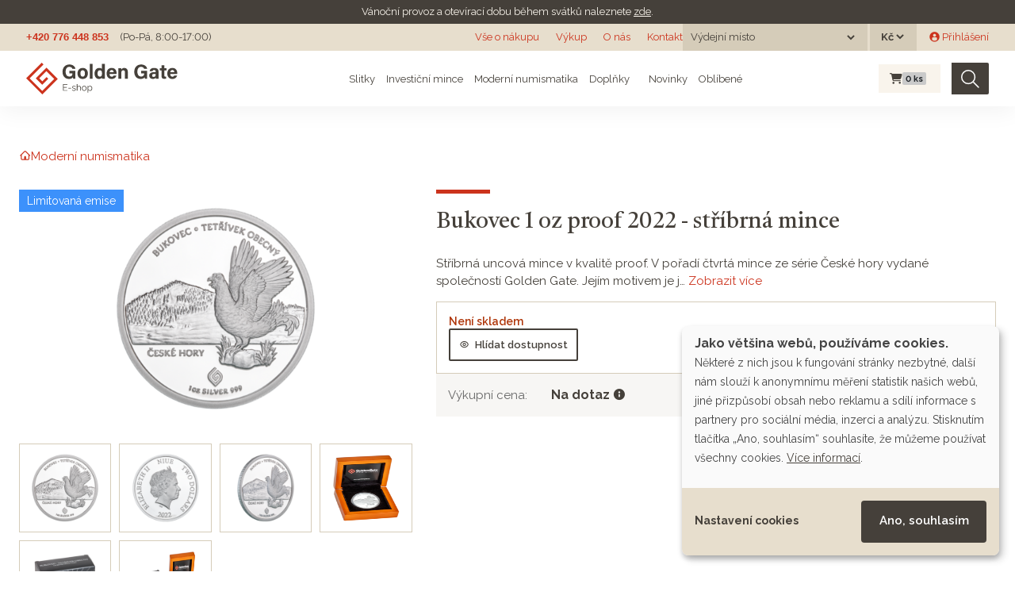

--- FILE ---
content_type: text/html; charset=utf-8
request_url: https://eshop.goldengate.cz/products/bukovec-1-oz-proof-2022-stribrna-mince
body_size: 47602
content:
<!doctype html>
<html lang="cs">
<head data-hook="inside_head">
  <meta charset="utf-8">
<title>Bukovec 1 oz proof 2022 - stříbrná mince - Investiční zlato a stříbro | GOLDEN GATE CZ</title>
<meta content="text/html; charset=UTF-8" http-equiv="Content-Type" />
<meta content="width=device-width, initial-scale=1.0, maximum-scale=1" name="viewport">
<meta name="google-site-verification" content="HeYGdxOLSp-ROepZ7yTpfAvh_Gmbi6RlQ0HGLy7OTMI" />
<meta name="seznam-wmt" content="GpyMnbhy1tO3WCA8gRGn7CSrvdsmO5bj" />
<link rel="preconnect" href="https://fonts.googleapis.com">
<link rel="preconnect" href="https://fonts.gstatic.com" crossorigin>
<meta name="keywords" content="The Coin Company, 999.0, České hory, Fauna a flora, 1 oz, Mince" />
<meta name="description" content="Stříbrná uncová mince v kvalitě proof. V&amp;nbsp;pořadí čtvrtá mince ze série České hory vydané společností Golden Gate. Jejím motivem je jeden z dominantních..." />
<meta name="og:image" content="https://eshop.goldengate.cz//spree/products/2896/large/_DSR0010_mince_zepredu_odmaskovano_2500.png?1650706538" />
<meta name="twitter:image" content="https://eshop.goldengate.cz//spree/products/2896/large/_DSR0010_mince_zepredu_odmaskovano_2500.png?1650706538" />
<meta name="twitter:card" content="summary_large_image" />
<meta name="og:type" content="og:product" />
<meta name="og:title" content="Bukovec 1 oz proof 2022 - stříbrná mince" />
<meta name="twitter:title" content="Bukovec 1 oz proof 2022 - stříbrná mince" />
<meta name="og:url" content="https://eshop.goldengate.cz/products/bukovec-1-oz-proof-2022-stribrna-mince?id=bukovec-1-oz-proof-2022-stribrna-mince" />
<meta name="twitter:url" content="https://eshop.goldengate.cz/products/bukovec-1-oz-proof-2022-stribrna-mince?id=bukovec-1-oz-proof-2022-stribrna-mince" />
<meta name="og:description" content="Stříbrná uncová mince v kvalitě proof. V&amp;nbsp;pořadí čtvrtá mince ze série České hory vydané společností Golden Gate. Jejím motivem je jeden z dominantních..." />
<link href="https://eshop.goldengate.cz/products/bukovec-1-oz-proof-2022-stribrna-mince" rel="canonical" />
<link rel="icon" type="image/x-icon" href="/assets/favicon-bf1d423d21e4d035e69b1c0cd89c36e17ecbd55ff9657207108aa5e77aca4eb2.ico" />
<link rel="stylesheet" href="/assets/spree/frontend/all-b9bc9e6c5ff4b00a62d80119d7f1f3a49db2eeb02bea040d7ac4629dadcd5dac.css" media="screen" />
<link rel="stylesheet" href="/assets/application-4c2fe7dfcc558330b62668d775a192faebac42f255133269320883b9ea78e513.css" media="screen" />
<meta name="csrf-param" content="authenticity_token" />
<meta name="csrf-token" content="AzeW88pHU-Q2zJdCRxrAU9gvm1M7xt00EMyf244Xv4eDF-U0VVVAiHlDIdoslzAiJhJ6MVltZLswMK8MO-_TNw" />

<script src="/assets/application-20873250915baec1accd0c5ac5bf2e764d533f8fb74f7dd9f25b9cfc76c42689.js"></script>

<link href="https://dev.iconly.io/public/TYX4oKmzqDUZ/iconly.css" rel="stylesheet"/><!-- gg font development-->
<link rel="stylesheet" href="https://cdnjs.cloudflare.com/ajax/libs/font-awesome/6.4.2/css/all.min.css" integrity="sha512-z3gLpd7yknf1YoNbCzqRKc4qyor8gaKU1qmn+CShxbuBusANI9QpRohGBreCFkKxLhei6S9CQXFEbbKuqLg0DA==" crossorigin="anonymous" referrerpolicy="no-referrer" />

<link rel="stylesheet" href="https://cdn.jsdelivr.net/npm/glightbox/dist/css/glightbox.min.css" />
<script src="https://cdn.jsdelivr.net/gh/mcstudios/glightbox/dist/js/glightbox.min.js"></script>
<script src="https://ajax.googleapis.com/ajax/libs/webfont/1.6.26/webfont.js" type="text/javascript"></script>
<script src="https://www.gstatic.com/charts/loader.js" type="text/javascript"></script>
<script type="text/javascript">WebFont.load({google: {families: ["Castoro:regular:latin,latin-ext", "Raleway:regular,600,700:latin,latin-ext"]}});</script>

<script type="text/javascript">
  $(window).on('load', function () {
    $(document).on('click', '.cn-learn-more', function() {
      $('.cm-purposes').hide();
      $('.cm-purpose').find('input[type=checkbox]').prop('checked', false);
      setTimeout(function() {
        $('.cm-purposes').fadeIn('fast');
      }, 500);
    });
  });
  window.cookieButtonClicked = false;
  $(document).on('mouseover', '.cm-btn-success', function() {
    window.cookieButtonClicked = true;
  });
</script>

<script defer data-config="klaroConfig" type="application/javascript" src="https://cdn.kiprotect.com/klaro/v0.7.18/klaro.js"></script>
<!--[if lt IE 9]>
  <script src="//cdnjs.cloudflare.com/ajax/libs/html5shiv/3.6/html5shiv.min.js"></script>
  <script src="//cdnjs.cloudflare.com/ajax/libs/respond.js/1.4.2/respond.js"></script>
<![endif]-->
<script type="text/javascript">
  $.datepicker.setDefaults({ monthNames: ["Leden","Únor","Březen","Duben","Květen","Červen","Červenec","Srpen","Září","Říjen","Listopad","Prosinec"],  dateFormat: 'dd.mm.yy', dayNamesMin: ["Ne","Po","Út","St","Čt","Pá","So"], firstDay: 1});
</script>

<script type="application/javascript">
  window.dataLayer = window.dataLayer || [];
  function gtag(){dataLayer.push(arguments);}
  gtag('js', new Date());
</script>
  <!-- Google Tag Manager -->
  <script>(function(w,d,s,l,i){w[l]=w[l]||[];w[l].push({'gtm.start':
      new Date().getTime(),event:'gtm.js'});var f=d.getElementsByTagName(s)[0],
    j=d.createElement(s),dl=l!='dataLayer'?'&l='+l:'';j.async=true;j.src=
    'https://www.googletagmanager.com/gtm.js?id='+i+dl;f.parentNode.insertBefore(j,f);
  })(window,document,'script','dataLayer','GTM-TQ4F2QQ');</script>
  <!-- End Google Tag Manager -->

  <!-- Hotjar Tracking Code for https://eshop.goldengate.cz/ -->
  <script type="text/plain" data-type="application/javascript" data-name="hotjar">
    (function(h,o,t,j,a,r){
      h.hj=h.hj||function(){(h.hj.q=h.hj.q||[]).push(arguments)};
      h._hjSettings={hjid:2219421,hjsv:6};
      a=o.getElementsByTagName('head')[0];
      r=o.createElement('script');r.async=1;
      r.src=t+h._hjSettings.hjid+j+h._hjSettings.hjsv;
      a.appendChild(r);
    })(window,document,'https://static.hotjar.com/c/hotjar-','.js?sv=');
  </script>

  <script type="text/javascript" src="https://c.seznam.cz/js/rc.js"></script>


  <link rel="apple-touch-icon" sizes="180x180" href="/assets/favicon/apple-touch-icon-3c0bdcf9c1b6e0362e4f8a3790c6be8b0b784a899fda2d3f7bd706fa6e81ed9a.png">
<link rel="icon" type="image/png" sizes="32x32" href="/assets/favicon/favicon-32x32-ce4d8725966b7a652457ef4d5b5ddde91ad2b0378c8942a1d17a63dc2a246ec0.png">
<link rel="icon" type="image/png" sizes="16x16" href="/assets/favicon/favicon-16x16-e39943b062d914487c7618e87b59a36ebe731ed3bec9455dde0c646dc62d2469.png">
<link rel="manifest" href="/assets/favicon/site.webmanifest-ab8b04d80c6ae9c83b92a40739162eea555f7653c458597c157903639b01c6ca.erb">
<link rel="mask-icon" href="/assets/favicon/safari-pinned-tab-1dc2e2854953ff5519bbce549aeee5fd1580ba3ba776074435d3e33d2f172d4e.svg" color="#F60000">
<link rel="shortcut icon" href="/assets/favicon/favicon-44fefcba6a7eb7c5e97bd2399b362da74a4513dec0bf51b1fc9fb956e1e9bfa7.ico">
<meta name="msapplication-TileColor" content="#da532c">
<meta name="msapplication-config" content="/assets/favicon/browserconfig-0c0f907f7cfc963c17e1cd2d2bda9a3acf63a084fa83a3d5c43075552491391c.xml">
<meta name="theme-color" content="#ffffff">
</head>
<body class="" id="product-details" data-hook="body">
<noscript>
<iframe height='0' src='https://www.googletagmanager.com/ns.html?id=GTM-TQ4F2QQ' style='display:none;visibility:hidden' width='0'></iframe>
</noscript>

<div class='notices'>
<div class='gg-notice'>
<p>V&aacute;nočn&iacute; provoz a otev&iacute;rac&iacute; dobu během&nbsp;sv&aacute;tků naleznete <a href="https://www.goldengate.cz/aktuality/vanocni-provoz-golden-gate">zde</a>.</p>
</div>
</div>
<div class='header non-sticky'>
<a class='logo hide w-inline-block' href='#'></a>
<div class='flex-horizontal'>
<a class='grey no-underline bold arial' href='tel:+420776448853'>+420 776 448 853</a>
<div class='margin-left-14px'>(Po-Pá, 8:00-17:00)</div>
</div>
<div class='flex-horizontal gap-10px'>
<div class='md-d-block sm-d-none xs-d-none'><a class="top-menu" href="/vse-o-nakupu">Vše o nákupu</a>
<a class="top-menu" href="/vykup">Výkup</a>
<a target="_blank" class="top-menu" href="https://www.goldengate.cz/o-nas/">O nás</a>
<a class="top-menu" href="/kontakt">Kontakt</a>
</div>
<div class='xs-d-none flex-horizontal'>

<div class='stock_location_selector dark-header-item'>
<div class='d-flex align-items-center'>
<form class="navbar-form stock_location_selector__form" action="/stock_location" accept-charset="UTF-8" method="post"><input type="hidden" name="authenticity_token" value="mToNh8XJj08Z3gl6YHmFjpXZtArvyJ2kkf28p5GstvbbE7fseN_QS9HDVINKOc1ZIjz8P3ds2erzCz8gVkJliA" autocomplete="off" /><span class='stock_location_selector__label mr-2'>Výdejní místo</span>
<label class='sr-only' for='stock_location'>
Výdejní místo
</label>
<select name="stock_location" id="stock_location" class="" onchange="this.form.submit()"><option value="" label=" "></option><option value="22">Otrokovice</option>
<option value="20">Poštou</option>
<option value="15">Praha 1</option>
<option value="12">Praha 6</option>
<option value="23">Ústí nad Orlicí</option></select>
<noscript><input type="submit" name="commit" value="Zvolit" id="change_currency" data-disable-with="Zvolit" /></noscript>
</form></div>
</div>

<div class='currency_selector dark-header-item ml-3px'>
<form class="navbar-form currency_selector__form" action="/zmenit_menu" accept-charset="UTF-8" method="get"><label class='sr-only' for='currency'>
Měna
</label>
<select name="currency" id="currency" class="" onchange="this.form.submit()"><option value="USD">$</option>
<option selected="selected" value="CZK">Kč</option>
<option value="EUR">€</option></select>
<noscript><input type="submit" name="commit" value="Zvolit" id="change_currency" data-disable-with="Zvolit" /></noscript>
</form></div>

</div>
<div class='xs-d-none flex-horizontal'>  <div id="link-to-login" class="ml-16px"><a class="" href="/login"><i class="gg-icon gg-icon-user-avatar-circle "></i> Přihlášení</a></div>
</div>
</div>
</div>

<div class='header sticky'>
<div class='logo navbar-brand'>
<a href="/"><img width="191" src="/assets/logo-eshop-9bc051111858445e25f1258150a95a718fb8b7b37c9f3a5a869a3c37eb65ffb5.svg" /></a>
</div>
<div class='flex-horizontal gap-10px top-menu'>
<div class='menu__item menu__item--subitems'>
<a class="menu__link" href="/slitky">Slitky</a>
<div class='menu__subitems'>
<div class='menu__subitem'>
<a class="menu__link" href="/slitky?search%5Bmetal_any%5D%5B%5D=gold"><img alt="Zlaté slitky" height="24" src="/assets/products/gold_bar-77d2ffa6e3db6299987abc95081e3291c0f5226dba9731bea38307c9dca63a8b.svg" />
Zlaté slitky
</a></div>

<div class='menu__subitem'>
<a class="menu__link" href="/slitky?search%5Bmetal_any%5D%5B%5D=silver"><img alt="Stříbrné slitky" height="24" src="/assets/products/silver_bar-83a4baa4d1cba1b5568a158c0c6fa324ae89ef84160a709d77a35de12891830e.svg" />
Stříbrné slitky
</a></div>

<div class='menu__subitem'>
<a class="menu__link" href="/slitky?search%5Bmetal_any%5D%5B%5D=platinum"><img alt="Platinové slitky" height="24" src="/assets/products/platinum_bar-c92378413b9c395771e8c443331a063084ccd94d65643f97dc91c57e35c17d8c.svg" />
Platinové slitky
</a></div>

</div>
</div>

<div class='menu__item menu__item--subitems'>
<a class="menu__link" href="/investicni-mince">Investiční mince</a>
<div class='menu__subitems'>
<div class='menu__subitem'>
<a class="menu__link" href="/investicni-mince?search%5Bmetal_any%5D%5B%5D=gold"><img alt="Zlaté investiční mince" height="24" src="/assets/products/gold_coin-ac62149f67ef7193688689395171298659edd8bafd1ac0f04a3c9db623196c1a.svg" />
Zlaté investiční mince
</a></div>

<div class='menu__subitem'>
<a class="menu__link" href="/investicni-mince?search%5Bmetal_any%5D%5B%5D=silver"><img alt="Stříbrné investiční mince" height="24" src="/assets/products/silver_coin-de13865cdaaa3756266486249a9f1ab1494b41e5a067d726c9e825a74d11dc54.svg" />
Stříbrné investiční mince
</a></div>

<div class='menu__subitem'>
<a class="menu__link" href="/investicni-mince?search%5Bmetal_any%5D%5B%5D=platinum"><img alt="Platinové investiční mince" height="24" src="/assets/products/platinum_coin-9efd77354b8a0488eb090d15d94955934805c1472e4e8e3e467b653982222b83.svg" />
Platinové investiční mince
</a></div>

</div>
</div>

<div class='menu__item menu__item--subitems'>
<a class="menu__link" href="/moderni-numismatika">Moderní numismatika</a>
<div class='menu__subitems'>
<div class='menu__subitem'>
<a class="menu__link" href="/moderni-numismatika?search%5Bmetal_any%5D%5B%5D=gold"><img alt="Zlatá moderní numismatika" height="24" src="/assets/products/gold_coin-ac62149f67ef7193688689395171298659edd8bafd1ac0f04a3c9db623196c1a.svg" />
Zlatá moderní numismatika
</a></div>

<div class='menu__subitem'>
<a class="menu__link" href="/moderni-numismatika?search%5Bmetal_any%5D%5B%5D=silver"><img alt="Stříbrná moderní numismatika" height="24" src="/assets/products/silver_coin-de13865cdaaa3756266486249a9f1ab1494b41e5a067d726c9e825a74d11dc54.svg" />
Stříbrná moderní numismatika
</a></div>

<div class='menu__subitem'>
<a class="menu__link" href="/moderni-numismatika?search%5Bmetal_any%5D%5B%5D=platinum"><img alt="Platinová moderní numismatika" height="24" src="/assets/products/platinum_coin-9efd77354b8a0488eb090d15d94955934805c1472e4e8e3e467b653982222b83.svg" />
Platinová moderní numismatika
</a></div>

</div>
</div>

<div class='menu__item menu__item--subitems'>
<a class="menu__link" href="/doplnky">Doplňky</a>
<div class='menu__subitems'>
<div class='menu__subitem'>
<a class="menu__link" href="/doplnky?search%5Bmetal_any%5D%5B%5D=gold"><img alt="Zlaté doplňky" height="24" src="/assets/products/gold_coin-ac62149f67ef7193688689395171298659edd8bafd1ac0f04a3c9db623196c1a.svg" />
Zlaté doplňky
</a></div>

<div class='menu__subitem'>
<a class="menu__link" href="/doplnky?search%5Bmetal_any%5D%5B%5D=silver"><img alt="Stříbrné doplňky" height="24" src="/assets/products/silver_coin-de13865cdaaa3756266486249a9f1ab1494b41e5a067d726c9e825a74d11dc54.svg" />
Stříbrné doplňky
</a></div>

</div>
</div>

<div class='menu__item menu__item--hide-to-md'>
<a class="menu__link" href="/produkty?jen_novinky=1"><i class="gg-icon gg-icon-star-large mr-1"></i> Novinky</a>
</div>

<div class='menu__item menu__item--hide-to-lg'>
<a class="menu__link" href="/favorite_products">Oblíbené</a>
</div>

</div>
<div class='flex-horizontal'>
<div id="link-to-cart" class="flex-horizontal top-cart mr-14px ml-10px" data-hook>
  <div class='cart__wrapper'>
<a class="menu__item cart-info full" href="/cart"><i class="fa fa-shopping-cart cart__icon "></i>
<span class='badge badge-secondary cart__pcs'>
0
<span class='cart__pcs-label'>ks</span>
</span>
</a></div>

  <noscript>
    <a href="/cart">Košík</a>
  </noscript> 
</div>

<script>Spree.fetch_cart('/cart_link')</script>


<form class="flex-horizontal search w-form" action="/produkty" accept-charset="UTF-8" method="get">
  <input type="search" name="keywords" id="keywords" placeholder="Hledat" aria-label="Hledat" class="search-input w-input master-search-autocomplete" />
  <button type="submit" class="search-img" title="Hledat"><img src="/assets/icons/search-69d65a2e7e844eeaa97f8981bd22691f1f88e010f4878e181a00fb2313079ba5.svg" /></button>
</form>
</div>
</div>
<nav class='navbar bg-faded d-flex navbar-light d-md-none header sticky' id='mobile-menu'>
<div class='logo navbar-brand'>
<a href="/"><img src="/assets/logo-eshop-9bc051111858445e25f1258150a95a718fb8b7b37c9f3a5a869a3c37eb65ffb5.svg" /></a>
</div>
<div class='flex-horizontal gap-10px'>
<div class='top-cart'>
<div class='cart__wrapper'>
<a class="menu__item cart-info full" href="/cart"><i class="fa fa-shopping-cart cart__icon "></i>
<span class='badge badge-secondary cart__pcs'>
0
<span class='cart__pcs-label'>ks</span>
</span>
</a></div>

<noscript>
<a href="/cart">Košík</a>
</noscript>
</div>
<button class='navbar-toggler' data-target='#mobile-menu-content' data-toggle='slide-collapse' type='button'>
<span class='navbar-toggler-icon'></span>
</button>
</div>
</nav>
<div class='mobile-menu-content collapse navbar-collapse' id='mobile-menu-content'>
<div class='flex-vertical justify-between gap-10px align-stretch'>
<div class='flex-vertical gap-10px'>
<div class='stock_location_selector dark-header-item'>
<div class='d-flex align-items-center'>
<form class="navbar-form stock_location_selector__form" action="/stock_location" accept-charset="UTF-8" method="post"><input type="hidden" name="authenticity_token" value="LpWys1FbjWlZz53TMoreoSqQ-7A6GN3-O_9NN-AOYe9svAjY7E3SbZHSwCoYypZ2nXWzhaK8mbBZCc6wJ-CykQ" autocomplete="off" /><span class='stock_location_selector__label mr-2'>Výdejní místo</span>
<label class='sr-only' for='stock_location'>
Výdejní místo
</label>
<select name="stock_location" id="stock_location" class="" onchange="this.form.submit()"><option value="" label=" "></option><option value="22">Otrokovice</option>
<option value="20">Poštou</option>
<option value="15">Praha 1</option>
<option value="12">Praha 6</option>
<option value="23">Ústí nad Orlicí</option></select>
<noscript><input type="submit" name="commit" value="Zvolit" id="change_currency" data-disable-with="Zvolit" /></noscript>
</form></div>
</div>

<div class='currency_selector dark-header-item ml-3px'>
<form class="navbar-form currency_selector__form" action="/zmenit_menu" accept-charset="UTF-8" method="get"><span class='currency_selector__label mr-2'>Měna</span>
<label class='sr-only' for='currency'>
Měna
</label>
<select name="currency" id="currency" class="" onchange="this.form.submit()"><option value="USD">$</option>
<option selected="selected" value="CZK">Kč</option>
<option value="EUR">€</option></select>
<noscript><input type="submit" name="commit" value="Zvolit" id="change_currency" data-disable-with="Zvolit" /></noscript>
</form></div>

<div class='mb-2'></div>
<ul class='navbar-nav mobile-menu__menu'>
<li class='nav-item mobile-menu__item'>
<a class="nav-link mobile-menu__link" href="/slitky">Slitky</a>
</li>
<li class='nav-item mobile-menu__item'>
<a class="nav-link mobile-menu__link" href="/investicni-mince">Investiční mince</a>
</li>
<li class='nav-item mobile-menu__item'>
<a class="nav-link mobile-menu__link" href="/moderni-numismatika">Moderní numismatika</a>
</li>
<li class='nav-item mobile-menu__item'>
<a class="nav-link mobile-menu__link" href="/doplnky">Doplňky</a>
</li>
<li class='nav-item mobile-menu__item'>
<a class="nav-link mobile-menu__link" href="/produkty?jen_novinky=1"><i class="gg-icon gg-icon-star-large mr-1"></i> Novinky</a>
</li>
<li class='nav-item mobile-menu__item'>
<a class="nav-link mobile-menu__link" href="/favorite_products">Oblíbené</a>
</li>
</ul>
</div>
<ul class='navbar-nav mobile-menu__menu mobile-menu__menu--red mt-32px'>
<li></li>
<li class='nav-item' id='link-to-login'>
<a class="nav-link" href="/login"><i class="gg-icon gg-icon-user-thin mr-2"></i>
Přihlášení
</a></li>
<li class='nav-item'><a class="nav-link" href="/vse-o-nakupu">Vše o nákupu</a></li>
<li class='nav-item'><a class="nav-link" href="/vykup">Výkup</a></li>
<li class='nav-item'><a target="_blank" class="nav-link" href="https://www.goldengate.cz/o-nas/">O nás</a></li>
<li class='nav-item'><a class="nav-link" href="/kontakt">Kontakt</a></li>
</ul>
</div>
</div>
<div class='menu-overlay'></div>

<div class='mb-2 d-block d-md-none'>
<div class='mobile-search'><form class="flex-horizontal search w-form" action="/produkty" accept-charset="UTF-8" method="get">
  <input type="search" name="keywords" id="keywords" placeholder="Hledat" aria-label="Hledat" class="search-input w-input master-search-autocomplete" />
  <button type="submit" class="search-img" title="Hledat"><img src="/assets/icons/search-69d65a2e7e844eeaa97f8981bd22691f1f88e010f4878e181a00fb2313079ba5.svg" /></button>
</form></div>
</div>

<div class="section">
  <div class="content-wrapper">
    <div class="flex-horizontal items-start w-100 gap-38px gap-sm-10px">
      
      <div id="content" class="w-100">
        
          <div id="taxon-crumbs" data-hook>
    <div data-hook="product_taxons">
      <div class="list-group" id="similar_items_by_taxon" data-hook>
           <div class="d-flex align-items-center">
             <nav id="breadcrumbs" class="sixteen columns"><div class="breadcrumbs" itemscope="itemscope" itemtype="https://schema.org/BreadcrumbList"><div itemprop="itemListElement" itemscope="itemscope" class="breadcrumb" itemtype="https://schema.org/ListItem"><a itemprop="item" href="/"><span itemprop="name"><i title="Na domovskou stránku" class="gg-icon gg-icon-home "></i></span><meta itemprop="position" content="1" /></a></div><i class="gg-icon gg-icon-chevron-right-large breadcrumb-separator"></i><div itemprop="itemListElement" itemscope="itemscope" class="breadcrumb" itemtype="https://schema.org/ListItem"><a itemprop="item" href="/moderni-numismatika"><span itemprop="name">Moderní numismatika</span><meta itemprop="position" content="2" /></a></div></div></nav>
           </div>
      </div>
    </div>
  </div>

<div class='d-block d-sm-none w-100 justify-content-between text-left position-relative'>
<div class='separator'></div>
<div class='product__favorites'></div>
<h1 class='product-title mb-20px' itemprop='name'>
Bukovec 1 oz proof 2022 - stříbrná mince
</h1>
</div>
<div class='product-detail row mb-4' data-hook='product_show' itemscope='' itemtype='http://schema.org/Product'>
<div class='col-md-5' data-hook='product_left_part'>
<div data-hook='product_left_part_wrap'>
<div data-hook='product_images' id='product-images'>
<div class='panel-body text-center' id='product_image'>
<div class='product__flags'>
<div class='product__flag product__flag--limited_emission'>Limitovaná emise</div>
</div>

  
  <a data-gallery="Bukovec 1 oz proof 2022 - stříbrná mince" class="glightbox" href="/spree/products/2896/large/_DSR0010_mince_zepredu_odmaskovano_2500.png?1650706538">
    <img itemprop="image" class="single_image" src="/spree/products/2896/small/_DSR0010_mince_zepredu_odmaskovano_2500.png?1650706538" />
</a>

</div>
<div data-hook='' id='thumbnails'>
  <div class="product-thumbnails" data-hook>
      <div class='product-thumbnail tmb-all tmb-784' data-detail-url="/spree/products/2896/small/_DSR0010_mince_zepredu_odmaskovano_2500.png?1650706538">
        <a data-gallery="Bukovec 1 oz proof 2022 - stříbrná mince" class="glightbox" href="/spree/products/2896/large/_DSR0010_mince_zepredu_odmaskovano_2500.png?1650706538">
          <img width="100" src="/spree/products/2896/hp/_DSR0010_mince_zepredu_odmaskovano_2500.png?1650706538" />
</a>      </div>
      <div class='product-thumbnail tmb-all tmb-784' data-detail-url="/spree/products/2897/small/_DSR0030_mince_zezadu_odmaskovano_2500.png?1650706539">
        <a data-gallery="Bukovec 1 oz proof 2022 - stříbrná mince" class="glightbox" href="/spree/products/2897/large/_DSR0030_mince_zezadu_odmaskovano_2500.png?1650706539">
          <img width="100" src="/spree/products/2897/hp/_DSR0030_mince_zezadu_odmaskovano_2500.png?1650706539" />
</a>      </div>
      <div class='product-thumbnail tmb-all tmb-784' data-detail-url="/spree/products/2898/small/_DSR0090_zepredu_relief_zleva_2500.png?1650706540">
        <a data-gallery="Bukovec 1 oz proof 2022 - stříbrná mince" class="glightbox" href="/spree/products/2898/large/_DSR0090_zepredu_relief_zleva_2500.png?1650706540">
          <img width="100" src="/spree/products/2898/hp/_DSR0090_zepredu_relief_zleva_2500.png?1650706540" />
</a>      </div>
      <div class='product-thumbnail tmb-all tmb-784' data-detail-url="/spree/products/2899/small/_DSR0738_krabicka_otevrena_odmaskovano_2500.png?1650706541">
        <a data-gallery="Bukovec 1 oz proof 2022 - stříbrná mince" class="glightbox" href="/spree/products/2899/large/_DSR0738_krabicka_otevrena_odmaskovano_2500.png?1650706541">
          <img width="100" src="/spree/products/2899/hp/_DSR0738_krabicka_otevrena_odmaskovano_2500.png?1650706541" />
</a>      </div>
      <div class='product-thumbnail tmb-all tmb-784' data-detail-url="/spree/products/2900/small/_DSR0738_krabicka_papirova_odmaskovano_2500.png?1650706542">
        <a data-gallery="Bukovec 1 oz proof 2022 - stříbrná mince" class="glightbox" href="/spree/products/2900/large/_DSR0738_krabicka_papirova_odmaskovano_2500.png?1650706542">
          <img width="100" src="/spree/products/2900/hp/_DSR0738_krabicka_papirova_odmaskovano_2500.png?1650706542" />
</a>      </div>
      <div class='product-thumbnail tmb-all tmb-784' data-detail-url="/spree/products/2901/small/_DSR0738_obe_krabicky_odmaskovano_2500.png?1650706544">
        <a data-gallery="Bukovec 1 oz proof 2022 - stříbrná mince" class="glightbox" href="/spree/products/2901/large/_DSR0738_obe_krabicky_odmaskovano_2500.png?1650706544">
          <img width="100" src="/spree/products/2901/hp/_DSR0738_obe_krabicky_odmaskovano_2500.png?1650706544" />
</a>      </div>

  </div>

</div>
</div>
</div>
</div>
<div class='col-md-7' data-hook='product_right_part'>
<div data-hook='product_right_part_wrap'>
<div class='d-none d-sm-flex w-100 justify-content-between position-relative'>
<div class='product__favorites'></div>
<div class='product-title__wrapper position-relative'>
<div class='separator'></div>
<h1 class='product-title' itemprop='name'>
Bukovec 1 oz proof 2022 - stříbrná mince
</h1>
</div>
</div>
<div class='product-detail__short-description'>
Stříbrná uncová mince v kvalitě proof. V&nbsp;pořadí čtvrtá mince ze série České hory vydané společností Golden Gate. Jejím motivem je j&hellip; <a href="#product-description-anchor">Zobrazit více</a>
</div>
<div class='product-detail__price-and-cart-wrapper'>
<div class='product-detail__stock'>
<div class='flex-horizontal justify-content-between' id='stock-availability'>
<div class='availability__status'>
<div class="product_availabilities product_availabilities--sentence"><span class="product_availability__value product_availability--nothing">Není skladem</span></div>
<div><a class="btn btn-secondary font-13px" href="/nove-sledovani-dostupnosti?variant_id=784"><i class="gg-icon gg-icon-eye mr-1"></i> Hlídat dostupnost</a></div>

</div>
<div class='flex-horizontal gap-38px gap-sm-10px'>
<div class='availability__locations'><img src="/assets/icons/location-4f3f885e7b0abc1d7b67bb15bcd30d07953cbe178aaaf9ad983b0096878d3da3.svg" />
<a data-toggle="modal" data-target="#availability-detail-784" class="availability-detail-link" href="#">Dostupnost zboží na výdejních místech a doprava</a>
<div class='availability-detail modal fade' id='availability-detail-784' role='dialog' tabindex='-1'>
<div class='modal-dialog modal-dialog-centered modal-lg'>
<div class='modal-content'>
<div class='modal-header'>
<div class='modal-title'>
Dostupnost zboží na výdejních místech a doprava
</div>
<div class='close'><i data-dismiss="modal" data-label="Zavřít" class="gg-icon gg-icon-close "></i></div>
</div>
<div class='modal-body'>
<ul class="product_availabilities"><li class="product_availability"><span class="product_availability__location">Otrokovice:</span> <span class="product_availability__value product_availability--nothing">Není skladem</span></li><li class="product_availability"><span class="product_availability__location">Poštou:</span> <span class="product_availability__value product_availability--nothing">Není skladem</span></li><li class="product_availability"><span class="product_availability__location">Praha 1:</span> <span class="product_availability__value product_availability--nothing">Není skladem</span></li><li class="product_availability"><span class="product_availability__location">Praha 6:</span> <span class="product_availability__value product_availability--nothing">Není skladem</span></li><li class="product_availability"><span class="product_availability__location">Ústí nad Orlicí:</span> <span class="product_availability__value product_availability--nothing">Není skladem</span></li></ul>
<div class='red-box'>
<div class='flex-horizontal'>
<i class="gg-icon gg-icon-info red-box__icon"></i>
<div class='text'>
Jakmile bude zboží nachystané k odběru, obdržíte od nás SMS a e-mail.
</div>
</div>
</div>
</div>
</div>
</div>
</div>
</div>
</div>
</div>

</div>
</div>
<div data-hook='promotions'>

</div>
<div class='product-detail__buyout'>
<div class='product-price product-price--buyout flex-horizontal justify-content-between align-center'>
<table class='product-price__buyout'>
<tr>
<td class='buyout__title'>Výkupní cena:</td>
<td class='buyout__value'>
Na dotaz
<i data-toggle="popover" data-placement="bottom" data-trigger="hover click" data-content="Výkupní cenu u tohoto typu produktu neuvádíme, protože díky jeho povaze (moderní numismatika) se může v čase rychle měnit. Do ceny mincí moderní numismatiky vstupuje mimo hodnoty kovu také emisní náklad, kvalita zpracování mince a její sběratelská hodnota v daném čase. Výkupní cenu takové mince pro vás vždy rádi individuálně ověříme dle aktuálních cen na trhu." class="gg-icon gg-icon-info "></i>
</td>
</tr>
</table>
<div class='text-right buyout__more-info'>
<a href="/vykup">Více informací <img src="/assets/icons/info-65ef3ef5fa3c1a8ecf1ec95b95ccec12d8abdc7e8edaeca14523e7ec662a2efe.svg" /></a>
</div>
</div>

</div>
</div>
</div>
</div>
<div class='mt-40px'></div>
<div class='advantages'>
<a class='advantages__advantage advantage' href='/vykup'>
<div class='advantage__icon'><img height="80" src="/assets/advantages/buyout_garance-b4c3497137a877bd2061b1ec597820ac16dc09b53e8d9d8690dee763fa653821.svg" /></div>
<div class='advantage__body'>
<h5 class='advantage__title'>Garance výkupu</h5>
<div class='advantage__text'>Zboží vykoupíme zpět</div>
</div>
</a>
<a class='advantages__advantage advantage' href='https://www.goldengate.cz/o-nas' target='_blank'>
<div class='advantage__icon'><img height="80" src="/assets/advantages/clients-e5a0a1061d0b1d0f7a1620494be02a02745c64067f2e874e819b184373515359.svg" /></div>
<div class='advantage__body'>
<h5 class='advantage__title'>83 740 spokojených klientů</h5>
<div class='advantage__text'>Lídr českého trhu s drahými kovy</div>
</div>
</a>
<a class='advantages__advantage advantage' href='https://www.goldengate.cz/o-nas' target='_blank'>
<div class='advantage__icon'><img height="80" src="/assets/advantages/time_shield-ac2b78bbb227f188ef5f3a099caf31b095ecad52d3f15e622c1301219ac2e091.svg" /></div>
<div class='advantage__body'>
<h5 class='advantage__title'>14 let na trhu</h5>
<div class='advantage__text'>Investujete s námi od roku 2011</div>
</div>
</a>
<a class='advantages__advantage advantage' href='https://www.goldengate.cz/pobocky' target='_blank'>
<div class='advantage__icon'><img height="80" src="/assets/advantages/gg_location-7c990959b98b4896af1853659f65bf9375d71168b642cb9e25f1f230dbe960e1.svg" /></div>
<div class='advantage__body'>
<h5 class='advantage__title'>Pobočky po celé ČR</h5>
<div class='advantage__text'>Jsme tu pro vás</div>
</div>
</a>
<a class='advantages__advantage advantage' href='/doprava'>
<div class='advantage__icon'><img height="80" src="/assets/advantages/packaging-3fae612651d3b11102df5ce12866d35eac4ccef2b8af613e2f3e7e66977cd6d7.svg" /></div>
<div class='advantage__body'>
<h5 class='advantage__title'>Diskrétní a pojištěné balení</h5>
<div class='advantage__text'>Na bezpečnosti nám záleží</div>
</div>
</a>
</div>

<div class='mb-40px'></div>
<div id='product-description-anchor' style='position: relative; top: -100px;'></div>
<div class='row product-details' data-hook='product_show' itemscope='' itemtype='http://schema.org/Product'>
<div class='col-md-7'>
<h2 class='product-details__title'>Popis produktu</h2>
<div class='product-description mb-40px' data-hook='product_description'>
<div class='well' data-hook='description' itemprop='description'>
<p>Stříbrná uncová mince v kvalitě proof. V pořadí <strong>čtvrtá mince ze série <a href="/serie/ceske-hory">České hory</a> </strong>vydané společností Golden Gate. Jejím motivem je jeden z dominantních vrcholů Jizerských hor - <strong>Bukovec</strong>, doplněný motivem <strong>tetřívka obecného</strong>.</p>

<p><strong>Rubová strana </strong>mince zobrazuje Bukovec, čedičový vrch na východním okraji Jizerských hor. Svým výrazným kuželovitým tvarem tvoří dominantu horské osady Jizerka. Území je chráněno jako přírodní rezervace. Jedním z důvoduů ochrany tohoto území je výskyt silně ohroženého tetřívka obecného, jehož portrét doplňuje design mince. Protože mince vychází pod zahraniční licencí, její <strong>lícová strana</strong> nese portrét Jejího Veličenstva Královny Alžběty II, dále název země emitenta Niue, nominální hodnotu a rok emise mince.</p>

<p><strong>Tetřívek obecný</strong> (Lyrurus tetrix) je hrabavý pták a býval ozdobou naší krajiny. Tetřívek má rád otevřená stanoviště, podmáčené louky nebo rašeliniště s porosty borovice, kleče, vrb a bříz. Sameček tráví celý svůj život na místě do 1 km od vylíhnutí, samička do cca 5 km.Okázalé předvádění tetřívků a tetřevů na tokaništích upoutávalo pozornost již od nepaměti. Jizerské hory spolu s Krkonošemi jsou jedny z posledních oblastí v naší zemi s jeho relativně početnou populací. Počet tetřívků v naší přírodě však dramaticky klesá.</p>

<p><strong>Nákupem mince přispějete 50 korun nadaci</strong>, jež pomáhá chránit tento ohrožený druh. </p>

<p>Mince je vydána v omezeném počtu 3 000 kusů a je dodána v dřevěné dárkové etui.</p>
<div class="embed-responsive embed-responsive-16by9"><iframe class="embed-responsive-item" width="560" height="315" src="https://www.youtube.com/embed/saYdn-XL8io" frameborder="0" allow="accelerometer; autoplay; clipboard-write; encrypted-media; gyroscope; picture-in-picture" allowfullscreen></iframe></div>
</div>
</div>
</div>
<div class='col-md-5'>
<div data-hook='product_properties'>
<div class='product-properties'>
<h2 class='product-properties__title'>Parametry a specifikace</h2>
<table class='product-properties__table table table-striped' data-hook='' id='product-properties'>
<tbody>
<tr class='even'>
<td>
<strong>Emitent</strong>
</td>
<td>
<div>Niue</div>
</td>
</tr>
<tr class='odd'>
<td>
<strong>Nominální hodnota</strong>
</td>
<td>
<div>2 NZD</div>
</td>
</tr>
<tr class='even'>
<td>
<strong>Slévárna / Mincovna</strong>
</td>
<td>
<div><a href="/slevarna-mincovna/the-coin-company">The Coin Company</a> </div>
</td>
</tr>
<tr class='odd'>
<td>
<strong>Váha [g]</strong>
</td>
<td>
<div>31,10</div>
</td>
</tr>
<tr class='even'>
<td>
<strong>Ryzost</strong>
</td>
<td>
<div>999,00</div>
</td>
</tr>
<tr class='odd'>
<td>
<strong>Průměr</strong>
</td>
<td>
<div>40,60</div>
</td>
</tr>
<tr class='even'>
<td>
<strong>Typ produktu</strong>
</td>
<td>
<div><a title="Moderní numismatika" href="/moderni-numismatika">Mince</a></div>
</td>
</tr>
<tr class='odd'>
<td>
<strong>Typ mince</strong>
</td>
<td>
<div><a href="/produkty?search%5Bcoin_type_any%5D%5B%5D=Modern%C3%AD">Moderní</a></div>
</td>
</tr>
<tr class='even'>
<td>
<strong>Zpracování</strong>
</td>
<td>
<div><a href="/produkty?search%5Bfinish_any%5D%5B%5D=Proof">Proof</a></div>
</td>
</tr>
<tr class='odd'>
<td>
<strong>Série</strong>
</td>
<td>
<div><a href="/serie/ceske-hory">České hory</a> </div>
</td>
</tr>
<tr class='even'>
<td>
<strong>Téma</strong>
</td>
<td>
<div><a href="/tema/fauna-a-flora">Fauna a flora</a> </div>
</td>
</tr>
<tr class='odd'>
<td>
<strong>Velikost</strong>
</td>
<td>
<div><a href="/produkty?search%5Bsize_any%5D%5B%5D=1+oz">1 oz</a></div>
</td>
</tr>
<tr class='even'>
<td>
<strong>Kov</strong>
</td>
<td>
<div><a href="/produkty?search%5Bmetal_any%5D%5B%5D=silver">Stříbro</a></div>
</td>
</tr>
<tr class='odd'>
<td>
<strong>Emisní náklad</strong>
</td>
<td>
<div>3 000 ks</div>
</td>
</tr>
</tbody>
</table>
</div>

<div class='have-a-question'>
<div class='have-a-question__title'>Máte dotaz? Zeptejte se</div>
<div class='have-a-question__body justify-content-center d-flex'>
<div class='have-a-question__photos'>
<div class='have-a-question__photo'>
<div class='have-a-question__photo__image' style='background-image: url(/assets/customer_support/nikol-c554511fcd8d13f5787b44169666ef14f7503391f0d9b898d1838738dbca5c4e.png)'></div>
<div class='have-a-question__photo__name'>
Nikol
</div>
</div>
</div>
<div class='have-a-question__contact'>
<div class='have-a-question__role'>Zákaznická péče</div>
<div class='have-a-question__phone'><i class="gg-icon gg-icon-phone_up "></i> <a href="tel: 776448853">776 448 853</a></div>
<div class='have-a-question__hours'>(Po - Pá 8:00 - 17:00)</div>
<div class='have-a-question__mail'><i class="gg-icon gg-icon-email "></i> <a href="mailto:info@goldengate.cz">info@goldengate.cz</a></div>
</div>
</div>
</div>

<div class='mb-40px'></div>
</div>
</div>
</div>
<div class='pt-60px'></div>

<div class='pt-60px'></div>


<div id='blog-silver'></div>
<script>
  $('#blog-silver').load('/feed?tags%5B%5D=silver' )
</script>

<script>
  var retargetingConf = {
    rtgId: 17306, /* identifikátor retargeting */
    itemId: 784, /* identifikátor nabídky */
    pageType: "offerdetail", /* typ stránky - offerdetail, category */
    consent: window.klaro && klaro.getManager().getConsent('sklik') ? 1 : 0, /* souhlas od návštěvníka na odeslání retargetingového hitu, povolené hodnoty: 0 (není souhlas) nebo 1 (je souhlas) */
  };
   // Ujistěte se, že metoda existuje, předtím než ji zavoláte
   if (window.rc && window.rc.retargetingHit) {
     window.rc.retargetingHit(retargetingConf);
   }
  dataLayer.push({"event":"product_detail_view","page_type":"product","ecommerce":{"detail":{"products":[{"name":"Bukovec 1 oz proof 2022 - stříbrná mince","id":784,"price":"1975.21","brand":"The Coin Company","variant":"Bukovec 1 oz proof 2022 - stříbrná mince","category_id":6,"category":"Moderní numismatika","quantity":1}]}},"user_type":"logged out"});
  change_cart_amount();
</script>

      </div>
    </div>
  </div>
</div>

<footer class='footer' data-hook='' id='footer'>
<div class='content-wrapper footer-width mb-50px xs-flex-wrap'>
<div class='flex-horizontal xs-flex-wrap width-100 align-items-start flex-wrap gap-24px'>
<div class='flex-vertical footer-content xs-width-100'>
<h5 class='font-18px semibold mb-20px'>E-shop</h5>
<ul class='list-items'>
<li class='list-item'>
<a class='grey mb-8px' href='/slitky?search[metal_any][]=gold'>Zlaté slitky</a>
</li>
<li class='list-item'>
<a class='grey mb-8px' href='/slitky?search[metal_any][]=silver'>Stříbrné slitky</a>
</li>
<li class='list-item'>
<a class='grey mb-8px' href='/serie/lunarni-serie-iii'>Lunární série III</a>
</li>
<li class='list-item'>
<a class='grey mb-8px' href='/investicni-mince?search[metal_any][]=gold'>Investiční zlaté mince</a>
</li>
<li class='list-item'>
<a class='grey mb-8px' href='/investicni-mince?search[metal_any][]=silver'>Investiční stříbrné mince</a>
</li>
<li class='list-item'>
<a class='grey mb-8px' href='/moderni-numismatika'>Moderní numismatika</a>
</li>
</ul>
</div>
<div class='flex-vertical footer-content xs-width-100'>
<h5 class='font-18px semibold mb-20px mt-20px'>Vše o nákupu</h5>
<ul class='list-items'>
<li class='list-item'>
<a class='grey mb-8px' href='/vydejni-mista'>Výdejní místa e-shopu</a>
</li>
<li class='list-item'>
<a class='grey mb-8px' href='/doprava'>Způsoby a ceny dopravy</a>
</li>
<li class='list-item'>
<a class='grey mb-8px' href='/platba'>Možnosti platby</a>
</li>
<li class='list-item'>
<a class='grey mb-8px' href='/fixace'>Fixační podmínky</a>
</li>
<li class='list-item'>
<a class='grey mb-8px' href='/vykup'>Výkup</a>
</li>
<li class='list-item'>
<a class='grey mb-8px' href='/reklamace'>Reklamace</a>
</li>
</ul>
</div>
<div class='flex-vertical footer-content xs-width-100'>
<h5 class='font-18px semibold mb-20px'>Golden Gate</h5>
<ul class='list-items'>
<li class='list-item'>
<a class='grey mb-8px' href='https://www.goldengate.cz/' target='_blank'>O nás</a>
</li>
<li class='list-item'>
<a class='grey mb-8px' href='/kontakt'>Kontakt</a>
</li>
<li class='list-item'>
<a class='grey mb-8px' href='https://www.goldengate.cz/pobocky' target='_blank'>Pobočky</a>
</li>
<li class='list-item'>
<a class='grey mb-8px' href='https://www.goldengate.cz/o-nas/kariera' target='_blank'>Kariéra</a>
</li>
<li class='list-item'>
<a class='grey mb-8px' href='/obchodni-podminky'>Všeobecné obchodní podmínky</a>
</li>
<li class='list-item'>
<a class='grey mb-8px' href='/puncovni-urad'>Puncovní úřad</a>
</li>
</ul>
</div>
<div class='flex-vertical footer-content xs-width-100'>
<h5 class='font-18px semibold mb-20px'>Vzdělávání</h5>
<ul class='list-items'>
<li class='list-item'>
<a class='grey mb-8px' href='https://www.goldengate.cz/rubrika/aktuality' target='_blank'>Články</a>
</li>
<li class='list-item'>
<a class='grey mb-8px' href='https://www.goldengate.cz/rubrika/gmag' target='_blank'>Magazín GMAG</a>
</li>
<li class='list-item'>
<a class='grey mb-8px' href='https://www.goldengate.cz/rubrika/videa' target='_blank'>Videa</a>
</li>
<li class='list-item'>
<a class='grey mb-8px' href='https://www.goldengate.cz/vzdelavani/verejne-prednasky' target='_blank'>Veřejné přednášky</a>
</li>
<li class='list-item'>
<a class='grey mb-8px' href='https://www.goldengate.cz/rubrika/seminare-a-webinare' target='_blank'>Semináře</a>
</li>
</ul>
</div>
<div class='flex-vertical footer-content mr-0 xs-width-100'>
<h5 class='font-18px semibold mb-20px'>Kontaktujte nás</h5>
<ul class='icon-list-items'>
<li class='icon-list-item semibold mb-20px'>
<span class='icon-list-item__icon image-5'><img width="15" src="/assets/icons/feather-phone-382589a78f70263c72fce521b2025be20d00861d4c6ffac61bfcb28e88c4b81a.svg" /></span>
<span class='icon-list-item__text'>
<div class='flex-vertical'>
<a href='tel:+420840888999'>+420 776 448 853</a>
<div class='font-12px'>Po-Pá, 8:00-17:00 h</div>
</div>
</span>
</li>
<li class='icon-list-item semibold mb-20px'>
<span class='icon-list-item__icon image-5'><img width="15" src="/assets/icons/material-mail-outline-7b448d63e1339d6cc7f887bbc6228506c1b69a00e8af5ad72b05bb9119b569ae.svg" /></span>
<span class='icon-list-item__text'>
<div class='flex-vertical'>
<a href='mailto:info@goldengate.cz'>info@goldengate.cz</a>
</div>
</span>
</li>
<li>
<a class='btn btn-primary smaller w-inline-block' href='/kontakt'>Kontaktujte nás</a>
</li>
</ul>
</div>
</div>
</div>
<div class='content-wrapper footer-width xs-flex-wrap gap-24px'>
<div class='flex-vertical footer-content width-25 xs-width-100 mb-70px'>
<h5>Zůstaňme v kontaktu</h5>
<div class='flex-horizontal social'>
<a class='social-img w-inline-block' href='https://www.facebook.com/goldengatecr/' target='_blank'>
<img alt='' loading='lazy' src='https://uploads-ssl.webflow.com/624606ad8c41661946359e0c/624606ad8c4166d2f3359e52_Group%20297.svg'>
</a>
<a class='social-img w-inline-block' href='https://www.youtube.com/user/GoldenGateCZ' target='_blank'>
<img alt='' loading='lazy' src='https://uploads-ssl.webflow.com/624606ad8c41661946359e0c/624606ad8c4166ea3a359eb5_Group%20295.svg'>
</a>
<a class='social-img w-inline-block' href='https://www.linkedin.com/company/golden-gate-cz-a-s-/' target='_blank'>
<img alt='' loading='lazy' src='https://uploads-ssl.webflow.com/624606ad8c41661946359e0c/624606ad8c41662cd8359eb7_Group%20754.svg'>
</a>
<a class='social-img w-inline-block' href='https://www.instagram.com/goldengatecz/' target='_blank'>
<img alt='' loading='lazy' src='https://uploads-ssl.webflow.com/624606ad8c41661946359e0c/624606ad8c41669fcc359eb6_Group%20755.svg'>
</a>
</div>
</div>
<div class='flex-vertical footer-content width-50 xs-width-100 mb-70px'>
<h5>Investiční aktuality</h5>
<form class="newsletter-form" action="/newsletter_subscriptions" accept-charset="UTF-8" method="post"><input type="hidden" name="authenticity_token" value="cTvKSDF2hV7S0fRUn15l3qogcRdsxzoGWUYrdhgTaOAwJITCuyfX5ej87YvhsIwa54DxUiSmtXHFPp7ueuckNw" autocomplete="off" />
  <label for="newsletter_subscription_email" class="newsletter-form__label">Email</label>
  <div class="newsletter-form__field">
    <input size="1" type="email" autocomplete="email" name="email" id="newsletter_subscription_email" class="text-field footer-subs w-input" placeholder="Email*" required="required" aria-required="true">
    <button type="submit" class="newsletter-form__submit button secondary footer-mail-btn w-button">
      Odebírat
    </button>
  </div>
</form><div class="newsletter-form__protection font-13px">Odesláním souhlasíte se <a href="/pravidla-nakladani-s-osobnimi-udaji">zpracováním osobních údajů.</a></div>

</div>
<div class='flex-vertical footer-content width-25 mr-0 xs-width-100'>
<div class='grey semibold font-18px mb-20px'>
Už máte
<br>
naši mobilní aplikaci?
</div>
<div class='text-center mb-5'>
<a href='https://apps.apple.com/us/app/golden-gate/id1559539607' target='_blank'>
<img height="26" src="/assets/app_store-79da85ab549b17f5cceac47378ce8e02d02fe29df843e83f13d19b0136644f05.svg" />
</a>
 
<a href='http://play.google.com/store/apps/details?id=cz.goldengate.goldengate' target='_blank'>
<img height="26" src="/assets/google_play-d990d621c55ea32b2dead1c0db89316e906709d67598162fe0e09cba112f7b3d.svg" />
</a>
</div>
</div>
</div>
<div class='content-wrapper footer-width last xs-flex-wrap'>
<div class='flex-vertical footer-last' style='min-width: 300px; flex-shrink: 0;'>
<div class='font-13px mb-16px'>
© 2026 Golden Gate CZ a.s. Všechna práva vyhrazena.
<br>
Operace spojené s Bitcoinem zajišťuje společnost GG Digital, a.s.
</div>
<div class='flex-horizontal mobile-vertical centered gap-10px'>
<a class='grey mb-8px' href='/pravidla-nakladani-s-osobnimi-udaji'>Ochrana osobních údajů</a>
<a class='mb-8px fdpr-link grey' fs-cc='manager' href='javascript:klaro.show()'>
<div fs-cc='open-preferences'>Nastavení cookies</div>
</a>
</div>
</div>
<div class='flex-horizontal footer-loga'>
<img alt="Valcambi" loading="lazy" width="107.5" class="slevarna-img" src="/assets/footer/valcambi-6aa6892a89f264274b3b8795edb203c294c57891d7f187bc259479ec4320f5fb.png" />
<img alt="Perth Mint" loading="lazy" width="107.5" class="slevarna-img" src="/assets/footer/perth-baae363aa1933b80cad3648a45ccb6509ea0dd8108e6aacefb8db93003184cd0.png" />
<img alt="PAMP" loading="lazy" width="107.5" class="slevarna-img" src="/assets/footer/pamp-4f23c7a2f727f295d16e7e2996d66f5da3b490b91872e86bee1120b8f55e7288.png" />
<img alt="Argor Heraeus" loading="lazy" width="53.5" class="slevarna-img" src="/assets/footer/argor-a644ac8ad9c3959c2c92251b19feeec75f0f2c0d136a7fb70e43d4ff5b2cc066.png" />
<img alt="Scottsdale Mint" loading="lazy" width="65" class="slevarna-img last" src="/assets/footer/scottsdale-dab0d3d48a493da237c819c5f3fbeb725f6d01ec03216e57eb03614104ebd85e.png" />
</div>
</div>
<div class='content-wrapper footer-width last mt-16px'>
<div class='flex-horizontal xs-flex-wrap mobile-vertical'>
<div>Podporované platby přes platební bránu</div>
<div><img style="max-width: 100%" width="600" src="/assets/comgate-173240c477f567a15916c7bdb247dac670821e0a2fcdbba57650016692470d3f.png" /></div>
</div>
</div>
</footer>
<script>
  const lightbox = GLightbox({selector: '.glightbox'});
</script>


<script type="text/javascript" charset="utf-8">
    
    
    
    fire_gtag_on_subcategory();
    fire_gtag_on_sort();
    fire_gtag_on_filter();
    change_cart_amount();
    handle_quantity_change();
</script>
</body>
</html>


--- FILE ---
content_type: text/css
request_url: https://eshop.goldengate.cz/assets/application-4c2fe7dfcc558330b62668d775a192faebac42f255133269320883b9ea78e513.css
body_size: 63114
content:
/*!
 * jQuery UI CSS Framework 1.14.1
 * https://jqueryui.com
 *
 * Copyright OpenJS Foundation and other contributors
 * Released under the MIT license.
 * https://jquery.org/license
 *
 * https://api.jqueryui.com/category/theming/
 */

/* Layout helpers
----------------------------------*/
.ui-helper-hidden {
	display: none;
}
.ui-helper-hidden-accessible {
	border: 0;
	clip: rect(0 0 0 0);
	height: 1px;
	margin: -1px;
	overflow: hidden;
	padding: 0;
	position: absolute;
	width: 1px;
}
.ui-helper-reset {
	margin: 0;
	padding: 0;
	border: 0;
	outline: 0;
	line-height: 1.3;
	text-decoration: none;
	font-size: 100%;
	list-style: none;
}
.ui-helper-clearfix:before,
.ui-helper-clearfix:after {
	content: "";
	display: table;
	border-collapse: collapse;
}
.ui-helper-clearfix:after {
	clear: both;
}
.ui-helper-zfix {
	width: 100%;
	height: 100%;
	top: 0;
	left: 0;
	position: absolute;
	opacity: 0;
}

.ui-front {
	z-index: 100;
}


/* Interaction Cues
----------------------------------*/
.ui-state-disabled {
	cursor: default !important;
	pointer-events: none;
}


/* Icons
----------------------------------*/
.ui-icon {
	display: inline-block;
	vertical-align: middle;
	margin-top: -.25em;
	position: relative;
	text-indent: -99999px;
	overflow: hidden;
	background-repeat: no-repeat;
}

.ui-widget-icon-block {
	left: 50%;
	margin-left: -8px;
	display: block;
}

/* Misc visuals
----------------------------------*/

/* Overlays */
.ui-widget-overlay {
	position: fixed;
	top: 0;
	left: 0;
	width: 100%;
	height: 100%;
}
/*!
 * jQuery UI CSS Framework 1.14.1
 * https://jqueryui.com
 *
 * Copyright OpenJS Foundation and other contributors
 * Released under the MIT license.
 * https://jquery.org/license
 *
 * https://api.jqueryui.com/category/theming/
 *
 * To view and modify this theme, visit https://jqueryui.com/themeroller/
 */

/*






 */



/* Component containers
----------------------------------*/
.ui-widget {
	font-family: Arial,Helvetica,sans-serif/*{ffDefault}*/;
	font-size: 1em/*{fsDefault}*/;
}
.ui-widget .ui-widget {
	font-size: 1em;
}
.ui-widget input,
.ui-widget select,
.ui-widget textarea,
.ui-widget button {
	font-family: Arial,Helvetica,sans-serif/*{ffDefault}*/;
	font-size: 1em;
}
.ui-widget.ui-widget-content {
	border: 1px solid #c5c5c5/*{borderColorDefault}*/;
}
.ui-widget-content {
	border: 1px solid #dddddd/*{borderColorContent}*/;
	background: #ffffff/*{bgColorContent}*/ /*{bgImgUrlContent}*/ /*{bgContentXPos}*/ /*{bgContentYPos}*/ /*{bgContentRepeat}*/;
	color: #333333/*{fcContent}*/;
}
.ui-widget-content a {
	color: #333333/*{fcContent}*/;
}
.ui-widget-header {
	border: 1px solid #dddddd/*{borderColorHeader}*/;
	background: #e9e9e9/*{bgColorHeader}*/ /*{bgImgUrlHeader}*/ /*{bgHeaderXPos}*/ /*{bgHeaderYPos}*/ /*{bgHeaderRepeat}*/;
	color: #333333/*{fcHeader}*/;
	font-weight: bold;
}
.ui-widget-header a {
	color: #333333/*{fcHeader}*/;
}

/* Interaction states
----------------------------------*/
.ui-state-default,
.ui-widget-content .ui-state-default,
.ui-widget-header .ui-state-default,
.ui-button,

/* We use html here because we need a greater specificity to make sure disabled
works properly when clicked or hovered */
html .ui-button.ui-state-disabled:hover,
html .ui-button.ui-state-disabled:active {
	border: 1px solid #c5c5c5/*{borderColorDefault}*/;
	background: #f6f6f6/*{bgColorDefault}*/ /*{bgImgUrlDefault}*/ /*{bgDefaultXPos}*/ /*{bgDefaultYPos}*/ /*{bgDefaultRepeat}*/;
	font-weight: normal/*{fwDefault}*/;
	color: #454545/*{fcDefault}*/;
}
.ui-state-default a,
.ui-state-default a:link,
.ui-state-default a:visited,
a.ui-button,
a:link.ui-button,
a:visited.ui-button,
.ui-button {
	color: #454545/*{fcDefault}*/;
	text-decoration: none;
}
.ui-state-hover,
.ui-widget-content .ui-state-hover,
.ui-widget-header .ui-state-hover,
.ui-state-focus,
.ui-widget-content .ui-state-focus,
.ui-widget-header .ui-state-focus,
.ui-button:hover,
.ui-button:focus {
	border: 1px solid #cccccc/*{borderColorHover}*/;
	background: #ededed/*{bgColorHover}*/ /*{bgImgUrlHover}*/ /*{bgHoverXPos}*/ /*{bgHoverYPos}*/ /*{bgHoverRepeat}*/;
	font-weight: normal/*{fwDefault}*/;
	color: #2b2b2b/*{fcHover}*/;
}
.ui-state-hover a,
.ui-state-hover a:hover,
.ui-state-hover a:link,
.ui-state-hover a:visited,
.ui-state-focus a,
.ui-state-focus a:hover,
.ui-state-focus a:link,
.ui-state-focus a:visited,
a.ui-button:hover,
a.ui-button:focus {
	color: #2b2b2b/*{fcHover}*/;
	text-decoration: none;
}

.ui-visual-focus {
	box-shadow: 0 0 3px 1px rgb(94, 158, 214);
}
.ui-state-active,
.ui-widget-content .ui-state-active,
.ui-widget-header .ui-state-active,
a.ui-button:active,
.ui-button:active,
.ui-button.ui-state-active:hover {
	border: 1px solid #003eff/*{borderColorActive}*/;
	background: #007fff/*{bgColorActive}*/ /*{bgImgUrlActive}*/ /*{bgActiveXPos}*/ /*{bgActiveYPos}*/ /*{bgActiveRepeat}*/;
	font-weight: normal/*{fwDefault}*/;
	color: #ffffff/*{fcActive}*/;
}
.ui-icon-background,
.ui-state-active .ui-icon-background {
	border: #003eff/*{borderColorActive}*/;
	background-color: #ffffff/*{fcActive}*/;
}
.ui-state-active a,
.ui-state-active a:link,
.ui-state-active a:visited {
	color: #ffffff/*{fcActive}*/;
	text-decoration: none;
}

/* Interaction Cues
----------------------------------*/
.ui-state-highlight,
.ui-widget-content .ui-state-highlight,
.ui-widget-header .ui-state-highlight {
	border: 1px solid #dad55e/*{borderColorHighlight}*/;
	background: #fffa90/*{bgColorHighlight}*/ /*{bgImgUrlHighlight}*/ /*{bgHighlightXPos}*/ /*{bgHighlightYPos}*/ /*{bgHighlightRepeat}*/;
	color: #777620/*{fcHighlight}*/;
}
.ui-state-checked {
	border: 1px solid #dad55e/*{borderColorHighlight}*/;
	background: #fffa90/*{bgColorHighlight}*/;
}
.ui-state-highlight a,
.ui-widget-content .ui-state-highlight a,
.ui-widget-header .ui-state-highlight a {
	color: #777620/*{fcHighlight}*/;
}
.ui-state-error,
.ui-widget-content .ui-state-error,
.ui-widget-header .ui-state-error {
	border: 1px solid #f1a899/*{borderColorError}*/;
	background: #fddfdf/*{bgColorError}*/ /*{bgImgUrlError}*/ /*{bgErrorXPos}*/ /*{bgErrorYPos}*/ /*{bgErrorRepeat}*/;
	color: #5f3f3f/*{fcError}*/;
}
.ui-state-error a,
.ui-widget-content .ui-state-error a,
.ui-widget-header .ui-state-error a {
	color: #5f3f3f/*{fcError}*/;
}
.ui-state-error-text,
.ui-widget-content .ui-state-error-text,
.ui-widget-header .ui-state-error-text {
	color: #5f3f3f/*{fcError}*/;
}
.ui-priority-primary,
.ui-widget-content .ui-priority-primary,
.ui-widget-header .ui-priority-primary {
	font-weight: bold;
}
.ui-priority-secondary,
.ui-widget-content .ui-priority-secondary,
.ui-widget-header .ui-priority-secondary {
	opacity: .7;
	font-weight: normal;
}
.ui-state-disabled,
.ui-widget-content .ui-state-disabled,
.ui-widget-header .ui-state-disabled {
	opacity: .35;
	background-image: none;
}

/* Icons
----------------------------------*/

/* states and images */
.ui-icon {
	width: 16px;
	height: 16px;
}
.ui-icon,
.ui-widget-content .ui-icon {
	background-image: url(/assets/jquery-ui/ui-icons_444444_256x240-35832a3dbe7161dd5a81ae60c83d85c60ed191a36a676b74a66e359ad98fd9bf.png)/*{iconsContent}*/;
}
.ui-widget-header .ui-icon {
	background-image: url(/assets/jquery-ui/ui-icons_444444_256x240-35832a3dbe7161dd5a81ae60c83d85c60ed191a36a676b74a66e359ad98fd9bf.png)/*{iconsHeader}*/;
}
.ui-state-hover .ui-icon,
.ui-state-focus .ui-icon,
.ui-button:hover .ui-icon,
.ui-button:focus .ui-icon {
	background-image: url(/assets/jquery-ui/ui-icons_555555_256x240-ca5052163442778d9227cdf26db5c8ea903b873c42fa16f2f76b9e113d07d938.png)/*{iconsHover}*/;
}
.ui-state-active .ui-icon,
.ui-button:active .ui-icon {
	background-image: url(/assets/jquery-ui/ui-icons_ffffff_256x240-fbd835df858c2abe61900db61ceced0e3c7c4e70134f4f32ef536d79b477b34c.png)/*{iconsActive}*/;
}
.ui-state-highlight .ui-icon,
.ui-button .ui-state-highlight.ui-icon {
	background-image: url(/assets/jquery-ui/ui-icons_777620_256x240-9fae7afaa86785b12142fdc578c5858c2a3d3b420a1552d7b1ac2eb4443c5103.png)/*{iconsHighlight}*/;
}
.ui-state-error .ui-icon,
.ui-state-error-text .ui-icon {
	background-image: url(/assets/jquery-ui/ui-icons_cc0000_256x240-b986d4daf3d3ac850bf56f9704e29e5f6bacf8e90955ffbb6e68465e8335125d.png)/*{iconsError}*/;
}
.ui-button .ui-icon {
	background-image: url(/assets/jquery-ui/ui-icons_777777_256x240-3d5375967c1b241506dfa6c9126d710a06d588a7bb418664730b2493d817251f.png)/*{iconsDefault}*/;
}

/* positioning */
/* Three classes needed to override `.ui-button:hover .ui-icon` */
.ui-icon-blank.ui-icon-blank.ui-icon-blank {
	background-image: none;
}
.ui-icon-caret-1-n { background-position: 0 0; }
.ui-icon-caret-1-ne { background-position: -16px 0; }
.ui-icon-caret-1-e { background-position: -32px 0; }
.ui-icon-caret-1-se { background-position: -48px 0; }
.ui-icon-caret-1-s { background-position: -65px 0; }
.ui-icon-caret-1-sw { background-position: -80px 0; }
.ui-icon-caret-1-w { background-position: -96px 0; }
.ui-icon-caret-1-nw { background-position: -112px 0; }
.ui-icon-caret-2-n-s { background-position: -128px 0; }
.ui-icon-caret-2-e-w { background-position: -144px 0; }
.ui-icon-triangle-1-n { background-position: 0 -16px; }
.ui-icon-triangle-1-ne { background-position: -16px -16px; }
.ui-icon-triangle-1-e { background-position: -32px -16px; }
.ui-icon-triangle-1-se { background-position: -48px -16px; }
.ui-icon-triangle-1-s { background-position: -65px -16px; }
.ui-icon-triangle-1-sw { background-position: -80px -16px; }
.ui-icon-triangle-1-w { background-position: -96px -16px; }
.ui-icon-triangle-1-nw { background-position: -112px -16px; }
.ui-icon-triangle-2-n-s { background-position: -128px -16px; }
.ui-icon-triangle-2-e-w { background-position: -144px -16px; }
.ui-icon-arrow-1-n { background-position: 0 -32px; }
.ui-icon-arrow-1-ne { background-position: -16px -32px; }
.ui-icon-arrow-1-e { background-position: -32px -32px; }
.ui-icon-arrow-1-se { background-position: -48px -32px; }
.ui-icon-arrow-1-s { background-position: -65px -32px; }
.ui-icon-arrow-1-sw { background-position: -80px -32px; }
.ui-icon-arrow-1-w { background-position: -96px -32px; }
.ui-icon-arrow-1-nw { background-position: -112px -32px; }
.ui-icon-arrow-2-n-s { background-position: -128px -32px; }
.ui-icon-arrow-2-ne-sw { background-position: -144px -32px; }
.ui-icon-arrow-2-e-w { background-position: -160px -32px; }
.ui-icon-arrow-2-se-nw { background-position: -176px -32px; }
.ui-icon-arrowstop-1-n { background-position: -192px -32px; }
.ui-icon-arrowstop-1-e { background-position: -208px -32px; }
.ui-icon-arrowstop-1-s { background-position: -224px -32px; }
.ui-icon-arrowstop-1-w { background-position: -240px -32px; }
.ui-icon-arrowthick-1-n { background-position: 1px -48px; }
.ui-icon-arrowthick-1-ne { background-position: -16px -48px; }
.ui-icon-arrowthick-1-e { background-position: -32px -48px; }
.ui-icon-arrowthick-1-se { background-position: -48px -48px; }
.ui-icon-arrowthick-1-s { background-position: -64px -48px; }
.ui-icon-arrowthick-1-sw { background-position: -80px -48px; }
.ui-icon-arrowthick-1-w { background-position: -96px -48px; }
.ui-icon-arrowthick-1-nw { background-position: -112px -48px; }
.ui-icon-arrowthick-2-n-s { background-position: -128px -48px; }
.ui-icon-arrowthick-2-ne-sw { background-position: -144px -48px; }
.ui-icon-arrowthick-2-e-w { background-position: -160px -48px; }
.ui-icon-arrowthick-2-se-nw { background-position: -176px -48px; }
.ui-icon-arrowthickstop-1-n { background-position: -192px -48px; }
.ui-icon-arrowthickstop-1-e { background-position: -208px -48px; }
.ui-icon-arrowthickstop-1-s { background-position: -224px -48px; }
.ui-icon-arrowthickstop-1-w { background-position: -240px -48px; }
.ui-icon-arrowreturnthick-1-w { background-position: 0 -64px; }
.ui-icon-arrowreturnthick-1-n { background-position: -16px -64px; }
.ui-icon-arrowreturnthick-1-e { background-position: -32px -64px; }
.ui-icon-arrowreturnthick-1-s { background-position: -48px -64px; }
.ui-icon-arrowreturn-1-w { background-position: -64px -64px; }
.ui-icon-arrowreturn-1-n { background-position: -80px -64px; }
.ui-icon-arrowreturn-1-e { background-position: -96px -64px; }
.ui-icon-arrowreturn-1-s { background-position: -112px -64px; }
.ui-icon-arrowrefresh-1-w { background-position: -128px -64px; }
.ui-icon-arrowrefresh-1-n { background-position: -144px -64px; }
.ui-icon-arrowrefresh-1-e { background-position: -160px -64px; }
.ui-icon-arrowrefresh-1-s { background-position: -176px -64px; }
.ui-icon-arrow-4 { background-position: 0 -80px; }
.ui-icon-arrow-4-diag { background-position: -16px -80px; }
.ui-icon-extlink { background-position: -32px -80px; }
.ui-icon-newwin { background-position: -48px -80px; }
.ui-icon-refresh { background-position: -64px -80px; }
.ui-icon-shuffle { background-position: -80px -80px; }
.ui-icon-transfer-e-w { background-position: -96px -80px; }
.ui-icon-transferthick-e-w { background-position: -112px -80px; }
.ui-icon-folder-collapsed { background-position: 0 -96px; }
.ui-icon-folder-open { background-position: -16px -96px; }
.ui-icon-document { background-position: -32px -96px; }
.ui-icon-document-b { background-position: -48px -96px; }
.ui-icon-note { background-position: -64px -96px; }
.ui-icon-mail-closed { background-position: -80px -96px; }
.ui-icon-mail-open { background-position: -96px -96px; }
.ui-icon-suitcase { background-position: -112px -96px; }
.ui-icon-comment { background-position: -128px -96px; }
.ui-icon-person { background-position: -144px -96px; }
.ui-icon-print { background-position: -160px -96px; }
.ui-icon-trash { background-position: -176px -96px; }
.ui-icon-locked { background-position: -192px -96px; }
.ui-icon-unlocked { background-position: -208px -96px; }
.ui-icon-bookmark { background-position: -224px -96px; }
.ui-icon-tag { background-position: -240px -96px; }
.ui-icon-home { background-position: 0 -112px; }
.ui-icon-flag { background-position: -16px -112px; }
.ui-icon-calendar { background-position: -32px -112px; }
.ui-icon-cart { background-position: -48px -112px; }
.ui-icon-pencil { background-position: -64px -112px; }
.ui-icon-clock { background-position: -80px -112px; }
.ui-icon-disk { background-position: -96px -112px; }
.ui-icon-calculator { background-position: -112px -112px; }
.ui-icon-zoomin { background-position: -128px -112px; }
.ui-icon-zoomout { background-position: -144px -112px; }
.ui-icon-search { background-position: -160px -112px; }
.ui-icon-wrench { background-position: -176px -112px; }
.ui-icon-gear { background-position: -192px -112px; }
.ui-icon-heart { background-position: -208px -112px; }
.ui-icon-star { background-position: -224px -112px; }
.ui-icon-link { background-position: -240px -112px; }
.ui-icon-cancel { background-position: 0 -128px; }
.ui-icon-plus { background-position: -16px -128px; }
.ui-icon-plusthick { background-position: -32px -128px; }
.ui-icon-minus { background-position: -48px -128px; }
.ui-icon-minusthick { background-position: -64px -128px; }
.ui-icon-close { background-position: -80px -128px; }
.ui-icon-closethick { background-position: -96px -128px; }
.ui-icon-key { background-position: -112px -128px; }
.ui-icon-lightbulb { background-position: -128px -128px; }
.ui-icon-scissors { background-position: -144px -128px; }
.ui-icon-clipboard { background-position: -160px -128px; }
.ui-icon-copy { background-position: -176px -128px; }
.ui-icon-contact { background-position: -192px -128px; }
.ui-icon-image { background-position: -208px -128px; }
.ui-icon-video { background-position: -224px -128px; }
.ui-icon-script { background-position: -240px -128px; }
.ui-icon-alert { background-position: 0 -144px; }
.ui-icon-info { background-position: -16px -144px; }
.ui-icon-notice { background-position: -32px -144px; }
.ui-icon-help { background-position: -48px -144px; }
.ui-icon-check { background-position: -64px -144px; }
.ui-icon-bullet { background-position: -80px -144px; }
.ui-icon-radio-on { background-position: -96px -144px; }
.ui-icon-radio-off { background-position: -112px -144px; }
.ui-icon-pin-w { background-position: -128px -144px; }
.ui-icon-pin-s { background-position: -144px -144px; }
.ui-icon-play { background-position: 0 -160px; }
.ui-icon-pause { background-position: -16px -160px; }
.ui-icon-seek-next { background-position: -32px -160px; }
.ui-icon-seek-prev { background-position: -48px -160px; }
.ui-icon-seek-end { background-position: -64px -160px; }
.ui-icon-seek-start { background-position: -80px -160px; }
/* ui-icon-seek-first is deprecated, use ui-icon-seek-start instead */
.ui-icon-seek-first { background-position: -80px -160px; }
.ui-icon-stop { background-position: -96px -160px; }
.ui-icon-eject { background-position: -112px -160px; }
.ui-icon-volume-off { background-position: -128px -160px; }
.ui-icon-volume-on { background-position: -144px -160px; }
.ui-icon-power { background-position: 0 -176px; }
.ui-icon-signal-diag { background-position: -16px -176px; }
.ui-icon-signal { background-position: -32px -176px; }
.ui-icon-battery-0 { background-position: -48px -176px; }
.ui-icon-battery-1 { background-position: -64px -176px; }
.ui-icon-battery-2 { background-position: -80px -176px; }
.ui-icon-battery-3 { background-position: -96px -176px; }
.ui-icon-circle-plus { background-position: 0 -192px; }
.ui-icon-circle-minus { background-position: -16px -192px; }
.ui-icon-circle-close { background-position: -32px -192px; }
.ui-icon-circle-triangle-e { background-position: -48px -192px; }
.ui-icon-circle-triangle-s { background-position: -64px -192px; }
.ui-icon-circle-triangle-w { background-position: -80px -192px; }
.ui-icon-circle-triangle-n { background-position: -96px -192px; }
.ui-icon-circle-arrow-e { background-position: -112px -192px; }
.ui-icon-circle-arrow-s { background-position: -128px -192px; }
.ui-icon-circle-arrow-w { background-position: -144px -192px; }
.ui-icon-circle-arrow-n { background-position: -160px -192px; }
.ui-icon-circle-zoomin { background-position: -176px -192px; }
.ui-icon-circle-zoomout { background-position: -192px -192px; }
.ui-icon-circle-check { background-position: -208px -192px; }
.ui-icon-circlesmall-plus { background-position: 0 -208px; }
.ui-icon-circlesmall-minus { background-position: -16px -208px; }
.ui-icon-circlesmall-close { background-position: -32px -208px; }
.ui-icon-squaresmall-plus { background-position: -48px -208px; }
.ui-icon-squaresmall-minus { background-position: -64px -208px; }
.ui-icon-squaresmall-close { background-position: -80px -208px; }
.ui-icon-grip-dotted-vertical { background-position: 0 -224px; }
.ui-icon-grip-dotted-horizontal { background-position: -16px -224px; }
.ui-icon-grip-solid-vertical { background-position: -32px -224px; }
.ui-icon-grip-solid-horizontal { background-position: -48px -224px; }
.ui-icon-gripsmall-diagonal-se { background-position: -64px -224px; }
.ui-icon-grip-diagonal-se { background-position: -80px -224px; }


/* Misc visuals
----------------------------------*/

/* Corner radius */
.ui-corner-all,
.ui-corner-top,
.ui-corner-left,
.ui-corner-tl {
	border-top-left-radius: 3px/*{cornerRadius}*/;
}
.ui-corner-all,
.ui-corner-top,
.ui-corner-right,
.ui-corner-tr {
	border-top-right-radius: 3px/*{cornerRadius}*/;
}
.ui-corner-all,
.ui-corner-bottom,
.ui-corner-left,
.ui-corner-bl {
	border-bottom-left-radius: 3px/*{cornerRadius}*/;
}
.ui-corner-all,
.ui-corner-bottom,
.ui-corner-right,
.ui-corner-br {
	border-bottom-right-radius: 3px/*{cornerRadius}*/;
}

/* Overlays */
.ui-widget-overlay {
	background: #aaaaaa/*{bgColorOverlay}*/ /*{bgImgUrlOverlay}*/ /*{bgOverlayXPos}*/ /*{bgOverlayYPos}*/ /*{bgOverlayRepeat}*/;
	opacity: .3/*{opacityOverlay}*/;
}
.ui-widget-shadow {
	box-shadow: 0/*{offsetLeftShadow}*/ 0/*{offsetTopShadow}*/ 5px/*{thicknessShadow}*/ #666666/*{bgColorShadow}*/;
}
/*!
 * jQuery UI Accordion 1.14.1
 * https://jqueryui.com
 *
 * Copyright OpenJS Foundation and other contributors
 * Released under the MIT license.
 * https://jquery.org/license
 *
 * https://api.jqueryui.com/accordion/#theming
 */
/*

 */
.ui-accordion .ui-accordion-header {
	display: block;
	cursor: pointer;
	position: relative;
	margin: 2px 0 0 0;
	padding: .5em .5em .5em .7em;
	font-size: 100%;
}
.ui-accordion .ui-accordion-content {
	padding: 1em 2.2em;
	border-top: 0;
	overflow: auto;
}
/*!
 * jQuery UI Autocomplete 1.14.1
 * https://jqueryui.com
 *
 * Copyright OpenJS Foundation and other contributors
 * Released under the MIT license.
 * https://jquery.org/license
 *
 * https://api.jqueryui.com/autocomplete/#theming
 */
/*

 */
.ui-autocomplete {
	position: absolute;
	top: 0;
	left: 0;
	cursor: default;
}
/*!
 * jQuery UI Button 1.14.1
 * https://jqueryui.com
 *
 * Copyright OpenJS Foundation and other contributors
 * Released under the MIT license.
 * https://jquery.org/license
 *
 * https://api.jqueryui.com/button/#theming
 */
/*

 */
.ui-button {
	padding: .4em 1em;
	display: inline-block;
	position: relative;
	line-height: normal;
	margin-right: .1em;
	cursor: pointer;
	vertical-align: middle;
	text-align: center;
	-webkit-user-select: none;
	-moz-user-select: none;
	     user-select: none;
}

.ui-button,
.ui-button:link,
.ui-button:visited,
.ui-button:hover,
.ui-button:active {
	text-decoration: none;
}

/* to make room for the icon, a width needs to be set here */
.ui-button-icon-only {
	width: 2em;
	box-sizing: border-box;
	text-indent: -9999px;
	white-space: nowrap;
}

/* no icon support for input elements */
input.ui-button.ui-button-icon-only {
	text-indent: 0;
}

/* button icon element(s) */
.ui-button-icon-only .ui-icon {
	position: absolute;
	top: 50%;
	left: 50%;
	margin-top: -8px;
	margin-left: -8px;
}

.ui-button.ui-icon-notext .ui-icon {
	padding: 0;
	width: 2.1em;
	height: 2.1em;
	text-indent: -9999px;
	white-space: nowrap;

}

input.ui-button.ui-icon-notext .ui-icon {
	width: auto;
	height: auto;
	text-indent: 0;
	white-space: normal;
	padding: .4em 1em;
}

/* workarounds */
/* Support: Firefox 5 - 125+ */
input.ui-button::-moz-focus-inner,
button.ui-button::-moz-focus-inner {
	border: 0;
	padding: 0;
}
/*!
 * jQuery UI Checkboxradio 1.14.1
 * https://jqueryui.com
 *
 * Copyright OpenJS Foundation and other contributors
 * Released under the MIT license.
 * https://jquery.org/license
 *
 * https://api.jqueryui.com/checkboxradio/#theming
 */
/*

 */

.ui-checkboxradio-label .ui-icon-background {
	box-shadow: inset 1px 1px 1px #ccc;
	border-radius: .12em;
	border: none;
}
.ui-checkboxradio-radio-label .ui-icon-background {
	width: 16px;
	height: 16px;
	border-radius: 1em;
	overflow: visible;
	border: none;
}
.ui-checkboxradio-radio-label.ui-checkboxradio-checked .ui-icon,
.ui-checkboxradio-radio-label.ui-checkboxradio-checked:hover .ui-icon {
	background-image: none;
	width: 8px;
	height: 8px;
	border-width: 4px;
	border-style: solid;
}
.ui-checkboxradio-disabled {
	pointer-events: none;
}
/*!
 * jQuery UI Controlgroup 1.14.1
 * https://jqueryui.com
 *
 * Copyright OpenJS Foundation and other contributors
 * Released under the MIT license.
 * https://jquery.org/license
 *
 * https://api.jqueryui.com/controlgroup/#theming
 */
/*

 */

.ui-controlgroup {
	vertical-align: middle;
	display: inline-block;
}
.ui-controlgroup > .ui-controlgroup-item {
	float: left;
	margin-left: 0;
	margin-right: 0;
}
.ui-controlgroup > .ui-controlgroup-item:focus,
.ui-controlgroup > .ui-controlgroup-item.ui-visual-focus {
	z-index: 9999;
}
.ui-controlgroup-vertical > .ui-controlgroup-item {
	display: block;
	float: none;
	width: 100%;
	margin-top: 0;
	margin-bottom: 0;
	text-align: left;
}
.ui-controlgroup-vertical .ui-controlgroup-item {
	box-sizing: border-box;
}
.ui-controlgroup .ui-controlgroup-label {
	padding: .4em 1em;
}
.ui-controlgroup .ui-controlgroup-label span {
	font-size: 80%;
}
.ui-controlgroup-horizontal .ui-controlgroup-label + .ui-controlgroup-item {
	border-left: none;
}
.ui-controlgroup-vertical .ui-controlgroup-label + .ui-controlgroup-item {
	border-top: none;
}
.ui-controlgroup-horizontal .ui-controlgroup-label.ui-widget-content {
	border-right: none;
}
.ui-controlgroup-vertical .ui-controlgroup-label.ui-widget-content {
	border-bottom: none;
}

/* Spinner specific style fixes */
.ui-controlgroup-vertical .ui-spinner-input {
	width: calc( 100% - 2.4em );
}
.ui-controlgroup-vertical .ui-spinner .ui-spinner-up {
	border-top-style: solid;
}

/*!
 * jQuery UI Datepicker 1.14.1
 * https://jqueryui.com
 *
 * Copyright OpenJS Foundation and other contributors
 * Released under the MIT license.
 * https://jquery.org/license
 *
 * https://api.jqueryui.com/datepicker/#theming
 */
/*

 */
.ui-datepicker {
	width: 17em;
	padding: .2em .2em 0;
	display: none;
}
.ui-datepicker .ui-datepicker-header {
	position: relative;
	padding: .2em 0;
}
.ui-datepicker .ui-datepicker-prev,
.ui-datepicker .ui-datepicker-next {
	position: absolute;
	top: 2px;
	width: 1.8em;
	height: 1.8em;
}
.ui-datepicker .ui-datepicker-prev-hover,
.ui-datepicker .ui-datepicker-next-hover {
	top: 1px;
}
.ui-datepicker .ui-datepicker-prev {
	left: 2px;
}
.ui-datepicker .ui-datepicker-next {
	right: 2px;
}
.ui-datepicker .ui-datepicker-prev-hover {
	left: 1px;
}
.ui-datepicker .ui-datepicker-next-hover {
	right: 1px;
}
.ui-datepicker .ui-datepicker-prev span,
.ui-datepicker .ui-datepicker-next span {
	display: block;
	position: absolute;
	left: 50%;
	margin-left: -8px;
	top: 50%;
	margin-top: -8px;
}
.ui-datepicker .ui-datepicker-title {
	margin: 0 2.3em;
	line-height: 1.8em;
	text-align: center;
}
.ui-datepicker .ui-datepicker-title select {
	font-size: 1em;
	margin: 1px 0;
}
.ui-datepicker select.ui-datepicker-month,
.ui-datepicker select.ui-datepicker-year {
	width: 45%;
}
.ui-datepicker table {
	width: 100%;
	font-size: .9em;
	border-collapse: collapse;
	margin: 0 0 .4em;
}
.ui-datepicker th {
	padding: .7em .3em;
	text-align: center;
	font-weight: bold;
	border: 0;
}
.ui-datepicker td {
	border: 0;
	padding: 1px;
}
.ui-datepicker td span,
.ui-datepicker td a {
	display: block;
	padding: .2em;
	text-align: right;
	text-decoration: none;
}
.ui-datepicker .ui-datepicker-buttonpane {
	background-image: none;
	margin: .7em 0 0 0;
	padding: 0 .2em;
	border-left: 0;
	border-right: 0;
	border-bottom: 0;
}
.ui-datepicker .ui-datepicker-buttonpane button {
	float: right;
	margin: .5em .2em .4em;
	cursor: pointer;
	padding: .2em .6em .3em .6em;
	width: auto;
	overflow: visible;
}
.ui-datepicker .ui-datepicker-buttonpane button.ui-datepicker-current {
	float: left;
}

/* with multiple calendars */
.ui-datepicker.ui-datepicker-multi {
	width: auto;
}
.ui-datepicker-multi .ui-datepicker-group {
	float: left;
}
.ui-datepicker-multi .ui-datepicker-group table {
	width: 95%;
	margin: 0 auto .4em;
}
.ui-datepicker-multi-2 .ui-datepicker-group {
	width: 50%;
}
.ui-datepicker-multi-3 .ui-datepicker-group {
	width: 33.3%;
}
.ui-datepicker-multi-4 .ui-datepicker-group {
	width: 25%;
}
.ui-datepicker-multi .ui-datepicker-group-last .ui-datepicker-header,
.ui-datepicker-multi .ui-datepicker-group-middle .ui-datepicker-header {
	border-left-width: 0;
}
.ui-datepicker-multi .ui-datepicker-buttonpane {
	clear: left;
}
.ui-datepicker-row-break {
	clear: both;
	width: 100%;
	font-size: 0;
}

/* RTL support */
.ui-datepicker-rtl {
	direction: rtl;
}
.ui-datepicker-rtl .ui-datepicker-prev {
	right: 2px;
	left: auto;
}
.ui-datepicker-rtl .ui-datepicker-next {
	left: 2px;
	right: auto;
}
.ui-datepicker-rtl .ui-datepicker-prev:hover {
	right: 1px;
	left: auto;
}
.ui-datepicker-rtl .ui-datepicker-next:hover {
	left: 1px;
	right: auto;
}
.ui-datepicker-rtl .ui-datepicker-buttonpane {
	clear: right;
}
.ui-datepicker-rtl .ui-datepicker-buttonpane button {
	float: left;
}
.ui-datepicker-rtl .ui-datepicker-buttonpane button.ui-datepicker-current,
.ui-datepicker-rtl .ui-datepicker-group {
	float: right;
}
.ui-datepicker-rtl .ui-datepicker-group-last .ui-datepicker-header,
.ui-datepicker-rtl .ui-datepicker-group-middle .ui-datepicker-header {
	border-right-width: 0;
	border-left-width: 1px;
}

/* Icons */
.ui-datepicker .ui-icon {
	display: block;
	text-indent: -99999px;
	overflow: hidden;
	background-repeat: no-repeat;
	left: .5em;
	top: .3em;
}
/*!
 * jQuery UI Dialog 1.14.1
 * https://jqueryui.com
 *
 * Copyright OpenJS Foundation and other contributors
 * Released under the MIT license.
 * https://jquery.org/license
 *
 * https://api.jqueryui.com/dialog/#theming
 */
/*

 */
.ui-dialog {
	position: absolute;
	top: 0;
	left: 0;
	padding: .2em;
	outline: 0;
}
.ui-dialog .ui-dialog-titlebar {
	padding: .4em 1em;
	position: relative;
}
.ui-dialog .ui-dialog-title {
	float: left;
	margin: .1em 0;
	white-space: nowrap;
	width: 90%;
	overflow: hidden;
	text-overflow: ellipsis;
}
.ui-dialog .ui-dialog-titlebar-close {
	position: absolute;
	right: .3em;
	top: 50%;
	width: 20px;
	margin: -10px 0 0 0;
	padding: 1px;
	height: 20px;
}
.ui-dialog .ui-dialog-content {
	position: relative;
	border: 0;
	padding: .5em 1em;
	background: none;
	overflow: auto;
}
.ui-dialog .ui-dialog-buttonpane {
	text-align: left;
	border-width: 1px 0 0 0;
	background-image: none;
	margin-top: .5em;
	padding: .3em 1em .5em .4em;
}
.ui-dialog .ui-dialog-buttonpane .ui-dialog-buttonset {
	float: right;
}
.ui-dialog .ui-dialog-buttonpane button {
	margin: .5em .4em .5em 0;
	cursor: pointer;
}
.ui-dialog .ui-resizable-n {
	height: 2px;
	top: 0;
}
.ui-dialog .ui-resizable-e {
	width: 2px;
	right: 0;
}
.ui-dialog .ui-resizable-s {
	height: 2px;
	bottom: 0;
}
.ui-dialog .ui-resizable-w {
	width: 2px;
	left: 0;
}
.ui-dialog .ui-resizable-se,
.ui-dialog .ui-resizable-sw,
.ui-dialog .ui-resizable-ne,
.ui-dialog .ui-resizable-nw {
	width: 7px;
	height: 7px;
}
.ui-dialog .ui-resizable-se {
	right: 0;
	bottom: 0;
}
.ui-dialog .ui-resizable-sw {
	left: 0;
	bottom: 0;
}
.ui-dialog .ui-resizable-ne {
	right: 0;
	top: 0;
}
.ui-dialog .ui-resizable-nw {
	left: 0;
	top: 0;
}
.ui-draggable .ui-dialog-titlebar {
	cursor: move;
}
/*!
 * jQuery UI Draggable 1.14.1
 * https://jqueryui.com
 *
 * Copyright OpenJS Foundation and other contributors
 * Released under the MIT license.
 * https://jquery.org/license
 */
/*

 */
.ui-draggable-handle {
	touch-action: none;
}
/*!
 * jQuery UI Menu 1.14.1
 * https://jqueryui.com
 *
 * Copyright OpenJS Foundation and other contributors
 * Released under the MIT license.
 * https://jquery.org/license
 *
 * https://api.jqueryui.com/menu/#theming
 */
/*

 */
.ui-menu {
	list-style: none;
	padding: 0;
	margin: 0;
	display: block;
	outline: 0;
}
.ui-menu .ui-menu {
	position: absolute;
}
.ui-menu .ui-menu-item {
	margin: 0;
	cursor: pointer;
}
.ui-menu .ui-menu-item-wrapper {
	position: relative;
	padding: 3px 1em 3px .4em;
}
.ui-menu .ui-menu-divider {
	margin: 5px 0;
	height: 0;
	font-size: 0;
	line-height: 0;
	border-width: 1px 0 0 0;
}
.ui-menu .ui-state-focus,
.ui-menu .ui-state-active {
	margin: -1px;
}

/* icon support */
.ui-menu-icons {
	position: relative;
}
.ui-menu-icons .ui-menu-item-wrapper {
	padding-left: 2em;
}

/* left-aligned */
.ui-menu .ui-icon {
	position: absolute;
	top: 0;
	bottom: 0;
	left: .2em;
	margin: auto 0;
}

/* right-aligned */
.ui-menu .ui-menu-icon {
	left: auto;
	right: 0;
}
/*!
 * jQuery UI Progressbar 1.14.1
 * https://jqueryui.com
 *
 * Copyright OpenJS Foundation and other contributors
 * Released under the MIT license.
 * https://jquery.org/license
 *
 * https://api.jqueryui.com/progressbar/#theming
 */
/*

 */
.ui-progressbar {
	height: 2em;
	text-align: left;
	overflow: hidden;
}
.ui-progressbar .ui-progressbar-value {
	margin: -1px;
	height: 100%;
}
.ui-progressbar .ui-progressbar-overlay {
	background: url("[data-uri]");
	height: 100%;
	opacity: 0.25;
}
.ui-progressbar-indeterminate .ui-progressbar-value {
	background-image: none;
}
/*!
 * jQuery UI Resizable 1.14.1
 * https://jqueryui.com
 *
 * Copyright OpenJS Foundation and other contributors
 * Released under the MIT license.
 * https://jquery.org/license
 */
/*

 */
.ui-resizable {
	position: relative;
}
.ui-resizable-handle {
	position: absolute;
	font-size: 0.1px;
	display: block;
	touch-action: none;
}
.ui-resizable-disabled .ui-resizable-handle,
.ui-resizable-autohide .ui-resizable-handle {
	display: none;
}
.ui-resizable-n {
	cursor: n-resize;
	height: 7px;
	width: 100%;
	top: -5px;
	left: 0;
}
.ui-resizable-s {
	cursor: s-resize;
	height: 7px;
	width: 100%;
	bottom: -5px;
	left: 0;
}
.ui-resizable-e {
	cursor: e-resize;
	width: 7px;
	right: -5px;
	top: 0;
	height: 100%;
}
.ui-resizable-w {
	cursor: w-resize;
	width: 7px;
	left: -5px;
	top: 0;
	height: 100%;
}
.ui-resizable-se {
	cursor: se-resize;
	width: 12px;
	height: 12px;
	right: 1px;
	bottom: 1px;
}
.ui-resizable-sw {
	cursor: sw-resize;
	width: 9px;
	height: 9px;
	left: -5px;
	bottom: -5px;
}
.ui-resizable-nw {
	cursor: nw-resize;
	width: 9px;
	height: 9px;
	left: -5px;
	top: -5px;
}
.ui-resizable-ne {
	cursor: ne-resize;
	width: 9px;
	height: 9px;
	right: -5px;
	top: -5px;
}
/*!
 * jQuery UI Selectable 1.14.1
 * https://jqueryui.com
 *
 * Copyright OpenJS Foundation and other contributors
 * Released under the MIT license.
 * https://jquery.org/license
 */
/*

 */
.ui-selectable {
	touch-action: none;
}
.ui-selectable-helper {
	position: absolute;
	z-index: 100;
	border: 1px dotted black;
}
/*!
 * jQuery UI Selectmenu 1.14.1
 * https://jqueryui.com
 *
 * Copyright OpenJS Foundation and other contributors
 * Released under the MIT license.
 * https://jquery.org/license
 *
 * https://api.jqueryui.com/selectmenu/#theming
 */
/*

 */
.ui-selectmenu-menu {
	padding: 0;
	margin: 0;
	position: absolute;
	top: 0;
	left: 0;
	display: none;
}
.ui-selectmenu-menu .ui-menu {
	overflow: auto;
	overflow-x: hidden;
	padding-bottom: 1px;
}
.ui-selectmenu-menu .ui-menu .ui-selectmenu-optgroup {
	font-size: 1em;
	font-weight: bold;
	line-height: 1.5;
	padding: 2px 0.4em;
	margin: 0.5em 0 0 0;
	height: auto;
	border: 0;
}
.ui-selectmenu-open {
	display: block;
}
.ui-selectmenu-text {
	display: block;
	margin-right: 20px;
	overflow: hidden;
	text-overflow: ellipsis;
}
.ui-selectmenu-button.ui-button {
	text-align: left;
	white-space: nowrap;
	width: 14em;
}
.ui-selectmenu-icon.ui-icon {
	float: right;
	margin-top: 0;
}
/*!
 * jQuery UI Sortable 1.14.1
 * https://jqueryui.com
 *
 * Copyright OpenJS Foundation and other contributors
 * Released under the MIT license.
 * https://jquery.org/license
 */
/*

 */
.ui-sortable-handle {
	touch-action: none;
}
/*!
 * jQuery UI Slider 1.14.1
 * https://jqueryui.com
 *
 * Copyright OpenJS Foundation and other contributors
 * Released under the MIT license.
 * https://jquery.org/license
 *
 * https://api.jqueryui.com/slider/#theming
 */
/*

 */
.ui-slider {
	position: relative;
	text-align: left;
}
.ui-slider .ui-slider-handle {
	position: absolute;
	z-index: 2;
	width: 1.2em;
	height: 1.2em;
	cursor: pointer;
	touch-action: none;
}
.ui-slider .ui-slider-range {
	position: absolute;
	z-index: 1;
	font-size: .7em;
	display: block;
	border: 0;
	background-position: 0 0;
}

.ui-slider-horizontal {
	height: .8em;
}
.ui-slider-horizontal .ui-slider-handle {
	top: -.3em;
	margin-left: -.6em;
}
.ui-slider-horizontal .ui-slider-range {
	top: 0;
	height: 100%;
}
.ui-slider-horizontal .ui-slider-range-min {
	left: 0;
}
.ui-slider-horizontal .ui-slider-range-max {
	right: 0;
}

.ui-slider-vertical {
	width: .8em;
	height: 100px;
}
.ui-slider-vertical .ui-slider-handle {
	left: -.3em;
	margin-left: 0;
	margin-bottom: -.6em;
}
.ui-slider-vertical .ui-slider-range {
	left: 0;
	width: 100%;
}
.ui-slider-vertical .ui-slider-range-min {
	bottom: 0;
}
.ui-slider-vertical .ui-slider-range-max {
	top: 0;
}
/*!
 * jQuery UI Spinner 1.14.1
 * https://jqueryui.com
 *
 * Copyright OpenJS Foundation and other contributors
 * Released under the MIT license.
 * https://jquery.org/license
 *
 * https://api.jqueryui.com/spinner/#theming
 */
/*

 */
.ui-spinner {
	position: relative;
	display: inline-block;
	overflow: hidden;
	padding: 0;
	vertical-align: middle;
}
.ui-spinner-input {
	border: none;
	background: none;
	color: inherit;
	padding: .222em 0;
	margin: .2em 0;
	vertical-align: middle;
	margin-left: .4em;
	margin-right: 2em;
}
.ui-spinner-button {
	width: 1.6em;
	height: 50%;
	font-size: .5em;
	padding: 0;
	margin: 0;
	text-align: center;
	position: absolute;
	cursor: default;
	display: block;
	overflow: hidden;
	right: 0;
}
/* more specificity required here to override default borders */
.ui-spinner a.ui-spinner-button {
	border-top-style: none;
	border-bottom-style: none;
	border-right-style: none;
}
.ui-spinner-up {
	top: 0;
}
.ui-spinner-down {
	bottom: 0;
}
/*!
 * jQuery UI Tabs 1.14.1
 * https://jqueryui.com
 *
 * Copyright OpenJS Foundation and other contributors
 * Released under the MIT license.
 * https://jquery.org/license
 *
 * https://api.jqueryui.com/tabs/#theming
 */
/*

 */
.ui-tabs {
	position: relative;/* position: relative prevents IE scroll bug (element with position: relative inside container with overflow: auto appear as "fixed") */
	padding: .2em;
}
.ui-tabs .ui-tabs-nav {
	margin: 0;
	padding: .2em .2em 0;
}
.ui-tabs .ui-tabs-nav li {
	list-style: none;
	float: left;
	position: relative;
	top: 0;
	margin: 1px .2em 0 0;
	border-bottom-width: 0;
	padding: 0;
	white-space: nowrap;
}
.ui-tabs .ui-tabs-nav .ui-tabs-anchor {
	float: left;
	padding: .5em 1em;
	text-decoration: none;
}
.ui-tabs .ui-tabs-nav li.ui-tabs-active {
	margin-bottom: -1px;
	padding-bottom: 1px;
}
.ui-tabs .ui-tabs-nav li.ui-tabs-active .ui-tabs-anchor,
.ui-tabs .ui-tabs-nav li.ui-state-disabled .ui-tabs-anchor,
.ui-tabs .ui-tabs-nav li.ui-tabs-loading .ui-tabs-anchor {
	cursor: text;
}
.ui-tabs-collapsible .ui-tabs-nav li.ui-tabs-active .ui-tabs-anchor {
	cursor: pointer;
}
.ui-tabs .ui-tabs-panel {
	display: block;
	border-width: 0;
	padding: 1em 1.4em;
	background: none;
}
/*!
 * jQuery UI Tooltip 1.14.1
 * https://jqueryui.com
 *
 * Copyright OpenJS Foundation and other contributors
 * Released under the MIT license.
 * https://jquery.org/license
 *
 * https://api.jqueryui.com/tooltip/#theming
 */
/*

 */
.ui-tooltip {
	padding: 8px;
	position: absolute;
	z-index: 9999;
	max-width: 300px;
}
body .ui-tooltip {
	border-width: 2px;
}
/*!
 * jQuery UI CSS Framework 1.14.1
 * https://jqueryui.com
 *
 * Copyright OpenJS Foundation and other contributors
 * Released under the MIT license.
 * https://jquery.org/license
 *
 * https://api.jqueryui.com/category/theming/
 */
/*




















 */
/*!
 * jQuery UI CSS Framework 1.14.1
 * https://jqueryui.com
 *
 * Copyright OpenJS Foundation and other contributors
 * Released under the MIT license.
 * https://jquery.org/license
 *
 * https://api.jqueryui.com/category/theming/
 */
/*


 */
@charset "UTF-8";
/*
 * This is a manifest file that'll be compiled into application.css, which will include all the files
 * listed below.
 *
 * Any CSS and SCSS file within this directory, lib/assets/stylesheets, or any plugin's
 * vendor/assets/stylesheets directory can be referenced here using a relative path.
 *
 * You're free to add application-wide styles to this file and they'll appear at the bottom of the
 * compiled file so the styles you add here take precedence over styles defined in any other CSS/SCSS
 * files in this directory. Styles in this file should be added after the last require_* statement.
 * It is generally better to create a new file per style scope.

 */
/*! `Custom` Bootstrap 4 theme */
@import url(https://use.fontawesome.com/releases/v5.0.10/css/all.css);
/* line 79, app/assets/stylesheets/_bootstrap_theme.scss */
.modal {
  background: rgba(0, 0, 0, 0.5);
}

/* line 83, app/assets/stylesheets/_bootstrap_theme.scss */
.modal-backdrop {
  display: none;
}

/* line 88, app/assets/stylesheets/_bootstrap_theme.scss */
.platinum_gradient, .taxon__subcategory_image--platinum {
  background: linear-gradient(0deg, rgba(255, 255, 255, 0.15), rgba(255, 255, 255, 0.15)), linear-gradient(21.69deg, rgba(169, 176, 188, 0.3) 7.2%, rgba(207, 214, 227, 0.3) 22.81%, rgba(167, 173, 184, 0.3) 36.59%, rgba(222, 226, 234, 0.3) 59.08%, rgba(172, 177, 187, 0.3) 72.4%, rgba(224, 228, 237, 0.3) 95.35%);
}

/* line 92, app/assets/stylesheets/_bootstrap_theme.scss */
.silver_gradient, .taxon__subcategory_image--silver {
  background: linear-gradient(0deg, rgba(255, 255, 255, 0.15), rgba(255, 255, 255, 0.15)), linear-gradient(21.69deg, rgba(188, 188, 188, 0.3) 7.2%, rgba(237, 237, 237, 0.3) 26.48%, rgba(199, 199, 199, 0.3) 40.26%, rgba(241, 241, 241, 0.3) 62.76%, rgba(187, 187, 187, 0.3) 78.37%, rgba(226, 226, 226, 0.3) 95.35%);
}

/* line 96, app/assets/stylesheets/_bootstrap_theme.scss */
.gold_gradient, .taxon__subcategory_image--gold {
  background: linear-gradient(0deg, rgba(255, 255, 255, 0.15), rgba(255, 255, 255, 0.15)), linear-gradient(199.24deg, rgba(187, 127, 10, 0.3) 3.02%, rgba(255, 235, 152, 0.3) 24.06%, rgba(232, 188, 52, 0.3) 39.09%, rgba(234, 206, 99, 0.3) 63.64%, rgba(208, 166, 37, 0.3) 80.68%, rgba(255, 235, 152, 0.3) 99.22%);
}

/* Header fixed to the top of the modal */
/* line 101, app/assets/stylesheets/_bootstrap_theme.scss */
.modal-header--sticky {
  position: sticky;
  top: 0;
  background-color: inherit;
  /* [1] */
  z-index: 1055;
  /* [2] */
}

/* Footer fixed to the bottom of the modal */
/* line 109, app/assets/stylesheets/_bootstrap_theme.scss */
.modal-footer--sticky {
  position: sticky;
  bottom: 0;
  background-color: inherit;
  /* [1] */
  z-index: 1055;
  /* [2] */
}

/*!
 * Bootstrap v4.6.2 (https://getbootstrap.com/)
 * Copyright 2011-2022 The Bootstrap Authors
 * Copyright 2011-2022 Twitter, Inc.
 * Licensed under MIT (https://github.com/twbs/bootstrap/blob/main/LICENSE)
 */
/* line 1, ../usr/local/bundle/ruby/3.4.0/gems/bootstrap-4.6.2.1/assets/stylesheets/bootstrap/_root.scss */
:root {
  --blue: #007bff;
  --indigo: #6610f2;
  --purple: #6f42c1;
  --pink: #e83e8c;
  --red: #cc331d;
  --orange: #fd7e14;
  --yellow: #FDDE60;
  --green: #28a745;
  --teal: #20c997;
  --cyan: #17a2b8;
  --white: #fff;
  --gray: #6c757d;
  --gray-dark: #343a40;
  --primary: #cc331d;
  --secondary: #CACACA;
  --success: #000000;
  --info: #0F81C7;
  --warning: #d4ea0d;
  --danger: #8c0621;
  --light: #ececec;
  --dark: #222222;
  --breakpoint-xs: 0;
  --breakpoint-sm: 576px;
  --breakpoint-md: 768px;
  --breakpoint-lg: 992px;
  --breakpoint-xl: 1200px;
  --font-family-sans-serif: -apple-system, BlinkMacSystemFont, "Segoe UI", Roboto, "Helvetica Neue", Arial, "Noto Sans", "Liberation Sans", sans-serif, "Apple Color Emoji", "Segoe UI Emoji", "Segoe UI Symbol", "Noto Color Emoji";
  --font-family-monospace: SFMono-Regular, Menlo, Monaco, Consolas, "Liberation Mono", "Courier New", monospace;
}

/* line 19, ../usr/local/bundle/ruby/3.4.0/gems/bootstrap-4.6.2.1/assets/stylesheets/bootstrap/_reboot.scss */
*,
*::before,
*::after {
  box-sizing: border-box;
}

/* line 25, ../usr/local/bundle/ruby/3.4.0/gems/bootstrap-4.6.2.1/assets/stylesheets/bootstrap/_reboot.scss */
html {
  font-family: sans-serif;
  line-height: 1.15;
  -webkit-text-size-adjust: 100%;
  -webkit-tap-highlight-color: rgba(0, 0, 0, 0);
}

/* line 35, ../usr/local/bundle/ruby/3.4.0/gems/bootstrap-4.6.2.1/assets/stylesheets/bootstrap/_reboot.scss */
article, aside, figcaption, figure, footer, header, hgroup, main, nav, section {
  display: block;
}

/* line 46, ../usr/local/bundle/ruby/3.4.0/gems/bootstrap-4.6.2.1/assets/stylesheets/bootstrap/_reboot.scss */
body {
  margin: 0;
  font-family: -apple-system, BlinkMacSystemFont, "Segoe UI", Roboto, "Helvetica Neue", Arial, "Noto Sans", "Liberation Sans", sans-serif, "Apple Color Emoji", "Segoe UI Emoji", "Segoe UI Symbol", "Noto Color Emoji";
  font-size: 1rem;
  font-weight: 400;
  line-height: 1.5;
  color: #212529;
  text-align: left;
  background-color: #fff;
}

/* line 66, ../usr/local/bundle/ruby/3.4.0/gems/bootstrap-4.6.2.1/assets/stylesheets/bootstrap/_reboot.scss */
[tabindex="-1"]:focus:not(:focus-visible) {
  outline: 0 !important;
}

/* line 76, ../usr/local/bundle/ruby/3.4.0/gems/bootstrap-4.6.2.1/assets/stylesheets/bootstrap/_reboot.scss */
hr {
  box-sizing: content-box;
  height: 0;
  overflow: visible;
}

/* line 92, ../usr/local/bundle/ruby/3.4.0/gems/bootstrap-4.6.2.1/assets/stylesheets/bootstrap/_reboot.scss */
h1, h2, h3, h4, h5, h6 {
  margin-top: 0;
  margin-bottom: 0.35rem;
}

/* line 101, ../usr/local/bundle/ruby/3.4.0/gems/bootstrap-4.6.2.1/assets/stylesheets/bootstrap/_reboot.scss */
p {
  margin-top: 0;
  margin-bottom: 1rem;
}

/* line 114, ../usr/local/bundle/ruby/3.4.0/gems/bootstrap-4.6.2.1/assets/stylesheets/bootstrap/_reboot.scss */
abbr[title],
abbr[data-original-title] {
  text-decoration: underline;
  -webkit-text-decoration: underline dotted;
          text-decoration: underline dotted;
  cursor: help;
  border-bottom: 0;
  -webkit-text-decoration-skip-ink: none;
          text-decoration-skip-ink: none;
}

/* line 123, ../usr/local/bundle/ruby/3.4.0/gems/bootstrap-4.6.2.1/assets/stylesheets/bootstrap/_reboot.scss */
address {
  margin-bottom: 1rem;
  font-style: normal;
  line-height: inherit;
}

/* line 129, ../usr/local/bundle/ruby/3.4.0/gems/bootstrap-4.6.2.1/assets/stylesheets/bootstrap/_reboot.scss */
ol,
ul,
dl {
  margin-top: 0;
  margin-bottom: 1rem;
}

/* line 136, ../usr/local/bundle/ruby/3.4.0/gems/bootstrap-4.6.2.1/assets/stylesheets/bootstrap/_reboot.scss */
ol ol,
ul ul,
ol ul,
ul ol {
  margin-bottom: 0;
}

/* line 143, ../usr/local/bundle/ruby/3.4.0/gems/bootstrap-4.6.2.1/assets/stylesheets/bootstrap/_reboot.scss */
dt {
  font-weight: 700;
}

/* line 147, ../usr/local/bundle/ruby/3.4.0/gems/bootstrap-4.6.2.1/assets/stylesheets/bootstrap/_reboot.scss */
dd {
  margin-bottom: .5rem;
  margin-left: 0;
}

/* line 152, ../usr/local/bundle/ruby/3.4.0/gems/bootstrap-4.6.2.1/assets/stylesheets/bootstrap/_reboot.scss */
blockquote {
  margin: 0 0 1rem;
}

/* line 156, ../usr/local/bundle/ruby/3.4.0/gems/bootstrap-4.6.2.1/assets/stylesheets/bootstrap/_reboot.scss */
b,
strong {
  font-weight: bolder;
}

/* line 161, ../usr/local/bundle/ruby/3.4.0/gems/bootstrap-4.6.2.1/assets/stylesheets/bootstrap/_reboot.scss */
small {
  font-size: 80%;
}

/* line 170, ../usr/local/bundle/ruby/3.4.0/gems/bootstrap-4.6.2.1/assets/stylesheets/bootstrap/_reboot.scss */
sub,
sup {
  position: relative;
  font-size: 75%;
  line-height: 0;
  vertical-align: baseline;
}

/* line 178, ../usr/local/bundle/ruby/3.4.0/gems/bootstrap-4.6.2.1/assets/stylesheets/bootstrap/_reboot.scss */
sub {
  bottom: -.25em;
}

/* line 179, ../usr/local/bundle/ruby/3.4.0/gems/bootstrap-4.6.2.1/assets/stylesheets/bootstrap/_reboot.scss */
sup {
  top: -.5em;
}

/* line 186, ../usr/local/bundle/ruby/3.4.0/gems/bootstrap-4.6.2.1/assets/stylesheets/bootstrap/_reboot.scss */
a {
  color: #cc331d;
  text-decoration: none;
  background-color: transparent;
}

/* line 13, ../usr/local/bundle/ruby/3.4.0/gems/bootstrap-4.6.2.1/assets/stylesheets/bootstrap/mixins/_hover.scss */
a:hover {
  color: #892213;
  text-decoration: underline;
}

/* line 202, ../usr/local/bundle/ruby/3.4.0/gems/bootstrap-4.6.2.1/assets/stylesheets/bootstrap/_reboot.scss */
a:not([href]):not([class]) {
  color: inherit;
  text-decoration: none;
}

/* line 13, ../usr/local/bundle/ruby/3.4.0/gems/bootstrap-4.6.2.1/assets/stylesheets/bootstrap/mixins/_hover.scss */
a:not([href]):not([class]):hover {
  color: inherit;
  text-decoration: none;
}

/* line 217, ../usr/local/bundle/ruby/3.4.0/gems/bootstrap-4.6.2.1/assets/stylesheets/bootstrap/_reboot.scss */
pre,
code,
kbd,
samp {
  font-family: SFMono-Regular, Menlo, Monaco, Consolas, "Liberation Mono", "Courier New", monospace;
  font-size: 1em;
}

/* line 225, ../usr/local/bundle/ruby/3.4.0/gems/bootstrap-4.6.2.1/assets/stylesheets/bootstrap/_reboot.scss */
pre {
  margin-top: 0;
  margin-bottom: 1rem;
  overflow: auto;
  -ms-overflow-style: scrollbar;
}

/* line 242, ../usr/local/bundle/ruby/3.4.0/gems/bootstrap-4.6.2.1/assets/stylesheets/bootstrap/_reboot.scss */
figure {
  margin: 0 0 1rem;
}

/* line 252, ../usr/local/bundle/ruby/3.4.0/gems/bootstrap-4.6.2.1/assets/stylesheets/bootstrap/_reboot.scss */
img {
  vertical-align: middle;
  border-style: none;
}

/* line 257, ../usr/local/bundle/ruby/3.4.0/gems/bootstrap-4.6.2.1/assets/stylesheets/bootstrap/_reboot.scss */
svg {
  overflow: hidden;
  vertical-align: middle;
}

/* line 269, ../usr/local/bundle/ruby/3.4.0/gems/bootstrap-4.6.2.1/assets/stylesheets/bootstrap/_reboot.scss */
table {
  border-collapse: collapse;
}

/* line 273, ../usr/local/bundle/ruby/3.4.0/gems/bootstrap-4.6.2.1/assets/stylesheets/bootstrap/_reboot.scss */
caption {
  padding-top: 0.75rem;
  padding-bottom: 0.75rem;
  color: #6c757d;
  text-align: left;
  caption-side: bottom;
}

/* line 285, ../usr/local/bundle/ruby/3.4.0/gems/bootstrap-4.6.2.1/assets/stylesheets/bootstrap/_reboot.scss */
th {
  text-align: inherit;
  text-align: -webkit-match-parent;
}

/* line 296, ../usr/local/bundle/ruby/3.4.0/gems/bootstrap-4.6.2.1/assets/stylesheets/bootstrap/_reboot.scss */
label {
  display: inline-block;
  margin-bottom: 0.5rem;
}

/* line 305, ../usr/local/bundle/ruby/3.4.0/gems/bootstrap-4.6.2.1/assets/stylesheets/bootstrap/_reboot.scss */
button {
  border-radius: 0;
}

/* line 315, ../usr/local/bundle/ruby/3.4.0/gems/bootstrap-4.6.2.1/assets/stylesheets/bootstrap/_reboot.scss */
button:focus:not(:focus-visible) {
  outline: 0;
}

/* line 319, ../usr/local/bundle/ruby/3.4.0/gems/bootstrap-4.6.2.1/assets/stylesheets/bootstrap/_reboot.scss */
input,
button,
select,
optgroup,
textarea {
  margin: 0;
  font-family: inherit;
  font-size: inherit;
  line-height: inherit;
}

/* line 330, ../usr/local/bundle/ruby/3.4.0/gems/bootstrap-4.6.2.1/assets/stylesheets/bootstrap/_reboot.scss */
button,
input {
  overflow: visible;
}

/* line 335, ../usr/local/bundle/ruby/3.4.0/gems/bootstrap-4.6.2.1/assets/stylesheets/bootstrap/_reboot.scss */
button,
select {
  text-transform: none;
}

/* line 343, ../usr/local/bundle/ruby/3.4.0/gems/bootstrap-4.6.2.1/assets/stylesheets/bootstrap/_reboot.scss */
[role="button"] {
  cursor: pointer;
}

/* line 350, ../usr/local/bundle/ruby/3.4.0/gems/bootstrap-4.6.2.1/assets/stylesheets/bootstrap/_reboot.scss */
select {
  word-wrap: normal;
}

/* line 358, ../usr/local/bundle/ruby/3.4.0/gems/bootstrap-4.6.2.1/assets/stylesheets/bootstrap/_reboot.scss */
button,
[type="button"],
[type="reset"],
[type="submit"] {
  -webkit-appearance: button;
}

/* line 371, ../usr/local/bundle/ruby/3.4.0/gems/bootstrap-4.6.2.1/assets/stylesheets/bootstrap/_reboot.scss */
button:not(:disabled),
[type="button"]:not(:disabled),
[type="reset"]:not(:disabled),
[type="submit"]:not(:disabled) {
  cursor: pointer;
}

/* line 378, ../usr/local/bundle/ruby/3.4.0/gems/bootstrap-4.6.2.1/assets/stylesheets/bootstrap/_reboot.scss */
button::-moz-focus-inner,
[type="button"]::-moz-focus-inner,
[type="reset"]::-moz-focus-inner,
[type="submit"]::-moz-focus-inner {
  padding: 0;
  border-style: none;
}

/* line 386, ../usr/local/bundle/ruby/3.4.0/gems/bootstrap-4.6.2.1/assets/stylesheets/bootstrap/_reboot.scss */
input[type="radio"],
input[type="checkbox"] {
  box-sizing: border-box;
  padding: 0;
}

/* line 393, ../usr/local/bundle/ruby/3.4.0/gems/bootstrap-4.6.2.1/assets/stylesheets/bootstrap/_reboot.scss */
textarea {
  overflow: auto;
  resize: vertical;
}

/* line 399, ../usr/local/bundle/ruby/3.4.0/gems/bootstrap-4.6.2.1/assets/stylesheets/bootstrap/_reboot.scss */
fieldset {
  min-width: 0;
  padding: 0;
  margin: 0;
  border: 0;
}

/* line 414, ../usr/local/bundle/ruby/3.4.0/gems/bootstrap-4.6.2.1/assets/stylesheets/bootstrap/_reboot.scss */
legend {
  display: block;
  width: 100%;
  max-width: 100%;
  padding: 0;
  margin-bottom: .5rem;
  font-size: 1.5rem;
  line-height: inherit;
  color: inherit;
  white-space: normal;
}

/* line 426, ../usr/local/bundle/ruby/3.4.0/gems/bootstrap-4.6.2.1/assets/stylesheets/bootstrap/_reboot.scss */
progress {
  vertical-align: baseline;
}

/* line 431, ../usr/local/bundle/ruby/3.4.0/gems/bootstrap-4.6.2.1/assets/stylesheets/bootstrap/_reboot.scss */
[type="number"]::-webkit-inner-spin-button,
[type="number"]::-webkit-outer-spin-button {
  height: auto;
}

/* line 436, ../usr/local/bundle/ruby/3.4.0/gems/bootstrap-4.6.2.1/assets/stylesheets/bootstrap/_reboot.scss */
[type="search"] {
  outline-offset: -2px;
  -webkit-appearance: none;
}

/* line 449, ../usr/local/bundle/ruby/3.4.0/gems/bootstrap-4.6.2.1/assets/stylesheets/bootstrap/_reboot.scss */
[type="search"]::-webkit-search-decoration {
  -webkit-appearance: none;
}

/* line 458, ../usr/local/bundle/ruby/3.4.0/gems/bootstrap-4.6.2.1/assets/stylesheets/bootstrap/_reboot.scss */
::-webkit-file-upload-button {
  font: inherit;
  -webkit-appearance: button;
}

/* line 467, ../usr/local/bundle/ruby/3.4.0/gems/bootstrap-4.6.2.1/assets/stylesheets/bootstrap/_reboot.scss */
output {
  display: inline-block;
}

/* line 471, ../usr/local/bundle/ruby/3.4.0/gems/bootstrap-4.6.2.1/assets/stylesheets/bootstrap/_reboot.scss */
summary {
  display: list-item;
  cursor: pointer;
}

/* line 476, ../usr/local/bundle/ruby/3.4.0/gems/bootstrap-4.6.2.1/assets/stylesheets/bootstrap/_reboot.scss */
template {
  display: none;
}

/* line 482, ../usr/local/bundle/ruby/3.4.0/gems/bootstrap-4.6.2.1/assets/stylesheets/bootstrap/_reboot.scss */
[hidden] {
  display: none !important;
}

/* line 7, ../usr/local/bundle/ruby/3.4.0/gems/bootstrap-4.6.2.1/assets/stylesheets/bootstrap/_type.scss */
h1, h2, h3, h4, h5, h6,
.h1, .h2, .h3, .h4, .h5, .h6 {
  margin-bottom: 0.35rem;
  font-family: "Castoro";
  font-weight: 500;
  line-height: 1.2;
}

/* line 16, ../usr/local/bundle/ruby/3.4.0/gems/bootstrap-4.6.2.1/assets/stylesheets/bootstrap/_type.scss */
h1, .h1 {
  font-size: 2.5rem;
}

/* line 17, ../usr/local/bundle/ruby/3.4.0/gems/bootstrap-4.6.2.1/assets/stylesheets/bootstrap/_type.scss */
h2, .h2 {
  font-size: 2rem;
}

/* line 18, ../usr/local/bundle/ruby/3.4.0/gems/bootstrap-4.6.2.1/assets/stylesheets/bootstrap/_type.scss */
h3, .h3 {
  font-size: 1.75rem;
}

/* line 19, ../usr/local/bundle/ruby/3.4.0/gems/bootstrap-4.6.2.1/assets/stylesheets/bootstrap/_type.scss */
h4, .h4 {
  font-size: 1.5rem;
}

/* line 20, ../usr/local/bundle/ruby/3.4.0/gems/bootstrap-4.6.2.1/assets/stylesheets/bootstrap/_type.scss */
h5, .h5 {
  font-size: 1.25rem;
}

/* line 21, ../usr/local/bundle/ruby/3.4.0/gems/bootstrap-4.6.2.1/assets/stylesheets/bootstrap/_type.scss */
h6, .h6 {
  font-size: 1rem;
}

/* line 23, ../usr/local/bundle/ruby/3.4.0/gems/bootstrap-4.6.2.1/assets/stylesheets/bootstrap/_type.scss */
.lead {
  font-size: 1.25rem;
  font-weight: 300;
}

/* line 29, ../usr/local/bundle/ruby/3.4.0/gems/bootstrap-4.6.2.1/assets/stylesheets/bootstrap/_type.scss */
.display-1 {
  font-size: 6rem;
  font-weight: 300;
  line-height: 1.2;
}

/* line 34, ../usr/local/bundle/ruby/3.4.0/gems/bootstrap-4.6.2.1/assets/stylesheets/bootstrap/_type.scss */
.display-2 {
  font-size: 5.5rem;
  font-weight: 300;
  line-height: 1.2;
}

/* line 39, ../usr/local/bundle/ruby/3.4.0/gems/bootstrap-4.6.2.1/assets/stylesheets/bootstrap/_type.scss */
.display-3 {
  font-size: 4.5rem;
  font-weight: 300;
  line-height: 1.2;
}

/* line 44, ../usr/local/bundle/ruby/3.4.0/gems/bootstrap-4.6.2.1/assets/stylesheets/bootstrap/_type.scss */
.display-4 {
  font-size: 3.5rem;
  font-weight: 300;
  line-height: 1.2;
}

/* line 55, ../usr/local/bundle/ruby/3.4.0/gems/bootstrap-4.6.2.1/assets/stylesheets/bootstrap/_type.scss */
hr {
  margin-top: 0.7rem;
  margin-bottom: 0.7rem;
  border: 0;
  border-top: 1px solid rgba(0, 0, 0, 0.1);
}

/* line 67, ../usr/local/bundle/ruby/3.4.0/gems/bootstrap-4.6.2.1/assets/stylesheets/bootstrap/_type.scss */
small,
.small {
  font-size: 0.875em;
  font-weight: 400;
}

/* line 73, ../usr/local/bundle/ruby/3.4.0/gems/bootstrap-4.6.2.1/assets/stylesheets/bootstrap/_type.scss */
mark,
.mark {
  padding: 0.2em;
  background-color: #fcf8e3;
}

/* line 84, ../usr/local/bundle/ruby/3.4.0/gems/bootstrap-4.6.2.1/assets/stylesheets/bootstrap/_type.scss */
.list-unstyled {
  padding-left: 0;
  list-style: none;
}

/* line 89, ../usr/local/bundle/ruby/3.4.0/gems/bootstrap-4.6.2.1/assets/stylesheets/bootstrap/_type.scss */
.list-inline {
  padding-left: 0;
  list-style: none;
}

/* line 92, ../usr/local/bundle/ruby/3.4.0/gems/bootstrap-4.6.2.1/assets/stylesheets/bootstrap/_type.scss */
.list-inline-item {
  display: inline-block;
}

/* line 95, ../usr/local/bundle/ruby/3.4.0/gems/bootstrap-4.6.2.1/assets/stylesheets/bootstrap/_type.scss */
.list-inline-item:not(:last-child) {
  margin-right: 0.5rem;
}

/* line 106, ../usr/local/bundle/ruby/3.4.0/gems/bootstrap-4.6.2.1/assets/stylesheets/bootstrap/_type.scss */
.initialism {
  font-size: 90%;
  text-transform: uppercase;
}

/* line 112, ../usr/local/bundle/ruby/3.4.0/gems/bootstrap-4.6.2.1/assets/stylesheets/bootstrap/_type.scss */
.blockquote {
  margin-bottom: 0.7rem;
  font-size: 1.25rem;
}

/* line 117, ../usr/local/bundle/ruby/3.4.0/gems/bootstrap-4.6.2.1/assets/stylesheets/bootstrap/_type.scss */
.blockquote-footer {
  display: block;
  font-size: 0.875em;
  color: #6c757d;
}

/* line 122, ../usr/local/bundle/ruby/3.4.0/gems/bootstrap-4.6.2.1/assets/stylesheets/bootstrap/_type.scss */
.blockquote-footer::before {
  content: "\2014\00A0";
}

/* line 8, ../usr/local/bundle/ruby/3.4.0/gems/bootstrap-4.6.2.1/assets/stylesheets/bootstrap/_images.scss */
.img-fluid {
  max-width: 100%;
  height: auto;
}

/* line 14, ../usr/local/bundle/ruby/3.4.0/gems/bootstrap-4.6.2.1/assets/stylesheets/bootstrap/_images.scss */
.img-thumbnail {
  padding: 0.25rem;
  background-color: #fff;
  border: 1px solid #dee2e6;
  border-radius: 2px;
  max-width: 100%;
  height: auto;
}

/* line 29, ../usr/local/bundle/ruby/3.4.0/gems/bootstrap-4.6.2.1/assets/stylesheets/bootstrap/_images.scss */
.figure {
  display: inline-block;
}

/* line 34, ../usr/local/bundle/ruby/3.4.0/gems/bootstrap-4.6.2.1/assets/stylesheets/bootstrap/_images.scss */
.figure-img {
  margin-bottom: 0.35rem;
  line-height: 1;
}

/* line 39, ../usr/local/bundle/ruby/3.4.0/gems/bootstrap-4.6.2.1/assets/stylesheets/bootstrap/_images.scss */
.figure-caption {
  font-size: 90%;
  color: #6c757d;
}

/* line 2, ../usr/local/bundle/ruby/3.4.0/gems/bootstrap-4.6.2.1/assets/stylesheets/bootstrap/_code.scss */
code {
  font-size: 87.5%;
  color: #e83e8c;
  word-wrap: break-word;
}

/* line 8, ../usr/local/bundle/ruby/3.4.0/gems/bootstrap-4.6.2.1/assets/stylesheets/bootstrap/_code.scss */
a > code {
  color: inherit;
}

/* line 14, ../usr/local/bundle/ruby/3.4.0/gems/bootstrap-4.6.2.1/assets/stylesheets/bootstrap/_code.scss */
kbd {
  padding: 0.2rem 0.4rem;
  font-size: 87.5%;
  color: #fff;
  background-color: #212529;
  border-radius: 2px;
}

/* line 22, ../usr/local/bundle/ruby/3.4.0/gems/bootstrap-4.6.2.1/assets/stylesheets/bootstrap/_code.scss */
kbd kbd {
  padding: 0;
  font-size: 100%;
  font-weight: 700;
}

/* line 31, ../usr/local/bundle/ruby/3.4.0/gems/bootstrap-4.6.2.1/assets/stylesheets/bootstrap/_code.scss */
pre {
  display: block;
  font-size: 87.5%;
  color: #212529;
}

/* line 37, ../usr/local/bundle/ruby/3.4.0/gems/bootstrap-4.6.2.1/assets/stylesheets/bootstrap/_code.scss */
pre code {
  font-size: inherit;
  color: inherit;
  word-break: normal;
}

/* line 45, ../usr/local/bundle/ruby/3.4.0/gems/bootstrap-4.6.2.1/assets/stylesheets/bootstrap/_code.scss */
.pre-scrollable {
  max-height: 340px;
  overflow-y: scroll;
}

/* line 7, ../usr/local/bundle/ruby/3.4.0/gems/bootstrap-4.6.2.1/assets/stylesheets/bootstrap/_grid.scss */
.container,
.container-fluid,
.container-xl,
.container-lg,
.container-md,
.container-sm {
  width: 100%;
  padding-right: 15px;
  padding-left: 15px;
  margin-right: auto;
  margin-left: auto;
}

@media (min-width: 576px) {
  /* line 20, ../usr/local/bundle/ruby/3.4.0/gems/bootstrap-4.6.2.1/assets/stylesheets/bootstrap/_grid.scss */
  .container-sm, .container {
    max-width: 540px;
  }
}

@media (min-width: 768px) {
  /* line 20, ../usr/local/bundle/ruby/3.4.0/gems/bootstrap-4.6.2.1/assets/stylesheets/bootstrap/_grid.scss */
  .container-md, .container-sm, .container {
    max-width: 720px;
  }
}

@media (min-width: 992px) {
  /* line 20, ../usr/local/bundle/ruby/3.4.0/gems/bootstrap-4.6.2.1/assets/stylesheets/bootstrap/_grid.scss */
  .container-lg, .container-md, .container-sm, .container {
    max-width: 960px;
  }
}

@media (min-width: 1200px) {
  /* line 20, ../usr/local/bundle/ruby/3.4.0/gems/bootstrap-4.6.2.1/assets/stylesheets/bootstrap/_grid.scss */
  .container-xl, .container-lg, .container-md, .container-sm, .container {
    max-width: 1140px;
  }
}

/* line 49, ../usr/local/bundle/ruby/3.4.0/gems/bootstrap-4.6.2.1/assets/stylesheets/bootstrap/_grid.scss */
.row {
  display: flex;
  flex-wrap: wrap;
  margin-right: -15px;
  margin-left: -15px;
}

/* line 55, ../usr/local/bundle/ruby/3.4.0/gems/bootstrap-4.6.2.1/assets/stylesheets/bootstrap/_grid.scss */
.no-gutters {
  margin-right: 0;
  margin-left: 0;
}

/* line 59, ../usr/local/bundle/ruby/3.4.0/gems/bootstrap-4.6.2.1/assets/stylesheets/bootstrap/_grid.scss */
.no-gutters > .col,
.no-gutters > [class*="col-"] {
  padding-right: 0;
  padding-left: 0;
}

/* line 8, ../usr/local/bundle/ruby/3.4.0/gems/bootstrap-4.6.2.1/assets/stylesheets/bootstrap/mixins/_grid-framework.scss */
.col-xl,
.col-xl-auto, .col-xl-12, .col-xl-11, .col-xl-10, .col-xl-9, .col-xl-8, .col-xl-7, .col-xl-6, .col-xl-5, .col-xl-4, .col-xl-3, .col-xl-2, .col-xl-1, .col-lg,
.col-lg-auto, .col-lg-12, .col-lg-11, .col-lg-10, .col-lg-9, .col-lg-8, .col-lg-7, .col-lg-6, .col-lg-5, .col-lg-4, .col-lg-3, .col-lg-2, .col-lg-1, .col-md,
.col-md-auto, .col-md-12, .col-md-11, .col-md-10, .col-md-9, .col-md-8, .col-md-7, .col-md-6, .col-md-5, .col-md-4, .col-md-3, .col-md-2, .col-md-1, .col-sm,
.col-sm-auto, .col-sm-12, .col-sm-11, .col-sm-10, .col-sm-9, .col-sm-8, .col-sm-7, .col-sm-6, .col-sm-5, .col-sm-4, .col-sm-3, .col-sm-2, .col-sm-1, .col,
.col-auto, .col-12, .col-11, .col-10, .col-9, .col-8, .col-7, .col-6, .col-5, .col-4, .col-3, .col-2, .col-1 {
  position: relative;
  width: 100%;
  padding-right: 15px;
  padding-left: 15px;
}

/* line 33, ../usr/local/bundle/ruby/3.4.0/gems/bootstrap-4.6.2.1/assets/stylesheets/bootstrap/mixins/_grid-framework.scss */
.col {
  flex-basis: 0;
  flex-grow: 1;
  max-width: 100%;
}

/* line 65, ../usr/local/bundle/ruby/3.4.0/gems/bootstrap-4.6.2.1/assets/stylesheets/bootstrap/mixins/_grid.scss */
.row-cols-1 > * {
  flex: 0 0 100%;
  max-width: 100%;
}

/* line 65, ../usr/local/bundle/ruby/3.4.0/gems/bootstrap-4.6.2.1/assets/stylesheets/bootstrap/mixins/_grid.scss */
.row-cols-2 > * {
  flex: 0 0 50%;
  max-width: 50%;
}

/* line 65, ../usr/local/bundle/ruby/3.4.0/gems/bootstrap-4.6.2.1/assets/stylesheets/bootstrap/mixins/_grid.scss */
.row-cols-3 > * {
  flex: 0 0 33.3333333333%;
  max-width: 33.3333333333%;
}

/* line 65, ../usr/local/bundle/ruby/3.4.0/gems/bootstrap-4.6.2.1/assets/stylesheets/bootstrap/mixins/_grid.scss */
.row-cols-4 > * {
  flex: 0 0 25%;
  max-width: 25%;
}

/* line 65, ../usr/local/bundle/ruby/3.4.0/gems/bootstrap-4.6.2.1/assets/stylesheets/bootstrap/mixins/_grid.scss */
.row-cols-5 > * {
  flex: 0 0 20%;
  max-width: 20%;
}

/* line 65, ../usr/local/bundle/ruby/3.4.0/gems/bootstrap-4.6.2.1/assets/stylesheets/bootstrap/mixins/_grid.scss */
.row-cols-6 > * {
  flex: 0 0 16.6666666667%;
  max-width: 16.6666666667%;
}

/* line 47, ../usr/local/bundle/ruby/3.4.0/gems/bootstrap-4.6.2.1/assets/stylesheets/bootstrap/mixins/_grid-framework.scss */
.col-auto {
  flex: 0 0 auto;
  width: auto;
  max-width: 100%;
}

/* line 53, ../usr/local/bundle/ruby/3.4.0/gems/bootstrap-4.6.2.1/assets/stylesheets/bootstrap/mixins/_grid-framework.scss */
.col-1 {
  flex: 0 0 8.33333333%;
  max-width: 8.33333333%;
}

/* line 53, ../usr/local/bundle/ruby/3.4.0/gems/bootstrap-4.6.2.1/assets/stylesheets/bootstrap/mixins/_grid-framework.scss */
.col-2 {
  flex: 0 0 16.66666667%;
  max-width: 16.66666667%;
}

/* line 53, ../usr/local/bundle/ruby/3.4.0/gems/bootstrap-4.6.2.1/assets/stylesheets/bootstrap/mixins/_grid-framework.scss */
.col-3 {
  flex: 0 0 25%;
  max-width: 25%;
}

/* line 53, ../usr/local/bundle/ruby/3.4.0/gems/bootstrap-4.6.2.1/assets/stylesheets/bootstrap/mixins/_grid-framework.scss */
.col-4 {
  flex: 0 0 33.33333333%;
  max-width: 33.33333333%;
}

/* line 53, ../usr/local/bundle/ruby/3.4.0/gems/bootstrap-4.6.2.1/assets/stylesheets/bootstrap/mixins/_grid-framework.scss */
.col-5 {
  flex: 0 0 41.66666667%;
  max-width: 41.66666667%;
}

/* line 53, ../usr/local/bundle/ruby/3.4.0/gems/bootstrap-4.6.2.1/assets/stylesheets/bootstrap/mixins/_grid-framework.scss */
.col-6 {
  flex: 0 0 50%;
  max-width: 50%;
}

/* line 53, ../usr/local/bundle/ruby/3.4.0/gems/bootstrap-4.6.2.1/assets/stylesheets/bootstrap/mixins/_grid-framework.scss */
.col-7 {
  flex: 0 0 58.33333333%;
  max-width: 58.33333333%;
}

/* line 53, ../usr/local/bundle/ruby/3.4.0/gems/bootstrap-4.6.2.1/assets/stylesheets/bootstrap/mixins/_grid-framework.scss */
.col-8 {
  flex: 0 0 66.66666667%;
  max-width: 66.66666667%;
}

/* line 53, ../usr/local/bundle/ruby/3.4.0/gems/bootstrap-4.6.2.1/assets/stylesheets/bootstrap/mixins/_grid-framework.scss */
.col-9 {
  flex: 0 0 75%;
  max-width: 75%;
}

/* line 53, ../usr/local/bundle/ruby/3.4.0/gems/bootstrap-4.6.2.1/assets/stylesheets/bootstrap/mixins/_grid-framework.scss */
.col-10 {
  flex: 0 0 83.33333333%;
  max-width: 83.33333333%;
}

/* line 53, ../usr/local/bundle/ruby/3.4.0/gems/bootstrap-4.6.2.1/assets/stylesheets/bootstrap/mixins/_grid-framework.scss */
.col-11 {
  flex: 0 0 91.66666667%;
  max-width: 91.66666667%;
}

/* line 53, ../usr/local/bundle/ruby/3.4.0/gems/bootstrap-4.6.2.1/assets/stylesheets/bootstrap/mixins/_grid-framework.scss */
.col-12 {
  flex: 0 0 100%;
  max-width: 100%;
}

/* line 59, ../usr/local/bundle/ruby/3.4.0/gems/bootstrap-4.6.2.1/assets/stylesheets/bootstrap/mixins/_grid-framework.scss */
.order-first {
  order: -1;
}

/* line 61, ../usr/local/bundle/ruby/3.4.0/gems/bootstrap-4.6.2.1/assets/stylesheets/bootstrap/mixins/_grid-framework.scss */
.order-last {
  order: 13;
}

/* line 64, ../usr/local/bundle/ruby/3.4.0/gems/bootstrap-4.6.2.1/assets/stylesheets/bootstrap/mixins/_grid-framework.scss */
.order-0 {
  order: 0;
}

/* line 64, ../usr/local/bundle/ruby/3.4.0/gems/bootstrap-4.6.2.1/assets/stylesheets/bootstrap/mixins/_grid-framework.scss */
.order-1 {
  order: 1;
}

/* line 64, ../usr/local/bundle/ruby/3.4.0/gems/bootstrap-4.6.2.1/assets/stylesheets/bootstrap/mixins/_grid-framework.scss */
.order-2 {
  order: 2;
}

/* line 64, ../usr/local/bundle/ruby/3.4.0/gems/bootstrap-4.6.2.1/assets/stylesheets/bootstrap/mixins/_grid-framework.scss */
.order-3 {
  order: 3;
}

/* line 64, ../usr/local/bundle/ruby/3.4.0/gems/bootstrap-4.6.2.1/assets/stylesheets/bootstrap/mixins/_grid-framework.scss */
.order-4 {
  order: 4;
}

/* line 64, ../usr/local/bundle/ruby/3.4.0/gems/bootstrap-4.6.2.1/assets/stylesheets/bootstrap/mixins/_grid-framework.scss */
.order-5 {
  order: 5;
}

/* line 64, ../usr/local/bundle/ruby/3.4.0/gems/bootstrap-4.6.2.1/assets/stylesheets/bootstrap/mixins/_grid-framework.scss */
.order-6 {
  order: 6;
}

/* line 64, ../usr/local/bundle/ruby/3.4.0/gems/bootstrap-4.6.2.1/assets/stylesheets/bootstrap/mixins/_grid-framework.scss */
.order-7 {
  order: 7;
}

/* line 64, ../usr/local/bundle/ruby/3.4.0/gems/bootstrap-4.6.2.1/assets/stylesheets/bootstrap/mixins/_grid-framework.scss */
.order-8 {
  order: 8;
}

/* line 64, ../usr/local/bundle/ruby/3.4.0/gems/bootstrap-4.6.2.1/assets/stylesheets/bootstrap/mixins/_grid-framework.scss */
.order-9 {
  order: 9;
}

/* line 64, ../usr/local/bundle/ruby/3.4.0/gems/bootstrap-4.6.2.1/assets/stylesheets/bootstrap/mixins/_grid-framework.scss */
.order-10 {
  order: 10;
}

/* line 64, ../usr/local/bundle/ruby/3.4.0/gems/bootstrap-4.6.2.1/assets/stylesheets/bootstrap/mixins/_grid-framework.scss */
.order-11 {
  order: 11;
}

/* line 64, ../usr/local/bundle/ruby/3.4.0/gems/bootstrap-4.6.2.1/assets/stylesheets/bootstrap/mixins/_grid-framework.scss */
.order-12 {
  order: 12;
}

/* line 71, ../usr/local/bundle/ruby/3.4.0/gems/bootstrap-4.6.2.1/assets/stylesheets/bootstrap/mixins/_grid-framework.scss */
.offset-1 {
  margin-left: 8.33333333%;
}

/* line 71, ../usr/local/bundle/ruby/3.4.0/gems/bootstrap-4.6.2.1/assets/stylesheets/bootstrap/mixins/_grid-framework.scss */
.offset-2 {
  margin-left: 16.66666667%;
}

/* line 71, ../usr/local/bundle/ruby/3.4.0/gems/bootstrap-4.6.2.1/assets/stylesheets/bootstrap/mixins/_grid-framework.scss */
.offset-3 {
  margin-left: 25%;
}

/* line 71, ../usr/local/bundle/ruby/3.4.0/gems/bootstrap-4.6.2.1/assets/stylesheets/bootstrap/mixins/_grid-framework.scss */
.offset-4 {
  margin-left: 33.33333333%;
}

/* line 71, ../usr/local/bundle/ruby/3.4.0/gems/bootstrap-4.6.2.1/assets/stylesheets/bootstrap/mixins/_grid-framework.scss */
.offset-5 {
  margin-left: 41.66666667%;
}

/* line 71, ../usr/local/bundle/ruby/3.4.0/gems/bootstrap-4.6.2.1/assets/stylesheets/bootstrap/mixins/_grid-framework.scss */
.offset-6 {
  margin-left: 50%;
}

/* line 71, ../usr/local/bundle/ruby/3.4.0/gems/bootstrap-4.6.2.1/assets/stylesheets/bootstrap/mixins/_grid-framework.scss */
.offset-7 {
  margin-left: 58.33333333%;
}

/* line 71, ../usr/local/bundle/ruby/3.4.0/gems/bootstrap-4.6.2.1/assets/stylesheets/bootstrap/mixins/_grid-framework.scss */
.offset-8 {
  margin-left: 66.66666667%;
}

/* line 71, ../usr/local/bundle/ruby/3.4.0/gems/bootstrap-4.6.2.1/assets/stylesheets/bootstrap/mixins/_grid-framework.scss */
.offset-9 {
  margin-left: 75%;
}

/* line 71, ../usr/local/bundle/ruby/3.4.0/gems/bootstrap-4.6.2.1/assets/stylesheets/bootstrap/mixins/_grid-framework.scss */
.offset-10 {
  margin-left: 83.33333333%;
}

/* line 71, ../usr/local/bundle/ruby/3.4.0/gems/bootstrap-4.6.2.1/assets/stylesheets/bootstrap/mixins/_grid-framework.scss */
.offset-11 {
  margin-left: 91.66666667%;
}

@media (min-width: 576px) {
  /* line 33, ../usr/local/bundle/ruby/3.4.0/gems/bootstrap-4.6.2.1/assets/stylesheets/bootstrap/mixins/_grid-framework.scss */
  .col-sm {
    flex-basis: 0;
    flex-grow: 1;
    max-width: 100%;
  }
  /* line 65, ../usr/local/bundle/ruby/3.4.0/gems/bootstrap-4.6.2.1/assets/stylesheets/bootstrap/mixins/_grid.scss */
  .row-cols-sm-1 > * {
    flex: 0 0 100%;
    max-width: 100%;
  }
  /* line 65, ../usr/local/bundle/ruby/3.4.0/gems/bootstrap-4.6.2.1/assets/stylesheets/bootstrap/mixins/_grid.scss */
  .row-cols-sm-2 > * {
    flex: 0 0 50%;
    max-width: 50%;
  }
  /* line 65, ../usr/local/bundle/ruby/3.4.0/gems/bootstrap-4.6.2.1/assets/stylesheets/bootstrap/mixins/_grid.scss */
  .row-cols-sm-3 > * {
    flex: 0 0 33.3333333333%;
    max-width: 33.3333333333%;
  }
  /* line 65, ../usr/local/bundle/ruby/3.4.0/gems/bootstrap-4.6.2.1/assets/stylesheets/bootstrap/mixins/_grid.scss */
  .row-cols-sm-4 > * {
    flex: 0 0 25%;
    max-width: 25%;
  }
  /* line 65, ../usr/local/bundle/ruby/3.4.0/gems/bootstrap-4.6.2.1/assets/stylesheets/bootstrap/mixins/_grid.scss */
  .row-cols-sm-5 > * {
    flex: 0 0 20%;
    max-width: 20%;
  }
  /* line 65, ../usr/local/bundle/ruby/3.4.0/gems/bootstrap-4.6.2.1/assets/stylesheets/bootstrap/mixins/_grid.scss */
  .row-cols-sm-6 > * {
    flex: 0 0 16.6666666667%;
    max-width: 16.6666666667%;
  }
  /* line 47, ../usr/local/bundle/ruby/3.4.0/gems/bootstrap-4.6.2.1/assets/stylesheets/bootstrap/mixins/_grid-framework.scss */
  .col-sm-auto {
    flex: 0 0 auto;
    width: auto;
    max-width: 100%;
  }
  /* line 53, ../usr/local/bundle/ruby/3.4.0/gems/bootstrap-4.6.2.1/assets/stylesheets/bootstrap/mixins/_grid-framework.scss */
  .col-sm-1 {
    flex: 0 0 8.33333333%;
    max-width: 8.33333333%;
  }
  /* line 53, ../usr/local/bundle/ruby/3.4.0/gems/bootstrap-4.6.2.1/assets/stylesheets/bootstrap/mixins/_grid-framework.scss */
  .col-sm-2 {
    flex: 0 0 16.66666667%;
    max-width: 16.66666667%;
  }
  /* line 53, ../usr/local/bundle/ruby/3.4.0/gems/bootstrap-4.6.2.1/assets/stylesheets/bootstrap/mixins/_grid-framework.scss */
  .col-sm-3 {
    flex: 0 0 25%;
    max-width: 25%;
  }
  /* line 53, ../usr/local/bundle/ruby/3.4.0/gems/bootstrap-4.6.2.1/assets/stylesheets/bootstrap/mixins/_grid-framework.scss */
  .col-sm-4 {
    flex: 0 0 33.33333333%;
    max-width: 33.33333333%;
  }
  /* line 53, ../usr/local/bundle/ruby/3.4.0/gems/bootstrap-4.6.2.1/assets/stylesheets/bootstrap/mixins/_grid-framework.scss */
  .col-sm-5 {
    flex: 0 0 41.66666667%;
    max-width: 41.66666667%;
  }
  /* line 53, ../usr/local/bundle/ruby/3.4.0/gems/bootstrap-4.6.2.1/assets/stylesheets/bootstrap/mixins/_grid-framework.scss */
  .col-sm-6 {
    flex: 0 0 50%;
    max-width: 50%;
  }
  /* line 53, ../usr/local/bundle/ruby/3.4.0/gems/bootstrap-4.6.2.1/assets/stylesheets/bootstrap/mixins/_grid-framework.scss */
  .col-sm-7 {
    flex: 0 0 58.33333333%;
    max-width: 58.33333333%;
  }
  /* line 53, ../usr/local/bundle/ruby/3.4.0/gems/bootstrap-4.6.2.1/assets/stylesheets/bootstrap/mixins/_grid-framework.scss */
  .col-sm-8 {
    flex: 0 0 66.66666667%;
    max-width: 66.66666667%;
  }
  /* line 53, ../usr/local/bundle/ruby/3.4.0/gems/bootstrap-4.6.2.1/assets/stylesheets/bootstrap/mixins/_grid-framework.scss */
  .col-sm-9 {
    flex: 0 0 75%;
    max-width: 75%;
  }
  /* line 53, ../usr/local/bundle/ruby/3.4.0/gems/bootstrap-4.6.2.1/assets/stylesheets/bootstrap/mixins/_grid-framework.scss */
  .col-sm-10 {
    flex: 0 0 83.33333333%;
    max-width: 83.33333333%;
  }
  /* line 53, ../usr/local/bundle/ruby/3.4.0/gems/bootstrap-4.6.2.1/assets/stylesheets/bootstrap/mixins/_grid-framework.scss */
  .col-sm-11 {
    flex: 0 0 91.66666667%;
    max-width: 91.66666667%;
  }
  /* line 53, ../usr/local/bundle/ruby/3.4.0/gems/bootstrap-4.6.2.1/assets/stylesheets/bootstrap/mixins/_grid-framework.scss */
  .col-sm-12 {
    flex: 0 0 100%;
    max-width: 100%;
  }
  /* line 59, ../usr/local/bundle/ruby/3.4.0/gems/bootstrap-4.6.2.1/assets/stylesheets/bootstrap/mixins/_grid-framework.scss */
  .order-sm-first {
    order: -1;
  }
  /* line 61, ../usr/local/bundle/ruby/3.4.0/gems/bootstrap-4.6.2.1/assets/stylesheets/bootstrap/mixins/_grid-framework.scss */
  .order-sm-last {
    order: 13;
  }
  /* line 64, ../usr/local/bundle/ruby/3.4.0/gems/bootstrap-4.6.2.1/assets/stylesheets/bootstrap/mixins/_grid-framework.scss */
  .order-sm-0 {
    order: 0;
  }
  /* line 64, ../usr/local/bundle/ruby/3.4.0/gems/bootstrap-4.6.2.1/assets/stylesheets/bootstrap/mixins/_grid-framework.scss */
  .order-sm-1 {
    order: 1;
  }
  /* line 64, ../usr/local/bundle/ruby/3.4.0/gems/bootstrap-4.6.2.1/assets/stylesheets/bootstrap/mixins/_grid-framework.scss */
  .order-sm-2 {
    order: 2;
  }
  /* line 64, ../usr/local/bundle/ruby/3.4.0/gems/bootstrap-4.6.2.1/assets/stylesheets/bootstrap/mixins/_grid-framework.scss */
  .order-sm-3 {
    order: 3;
  }
  /* line 64, ../usr/local/bundle/ruby/3.4.0/gems/bootstrap-4.6.2.1/assets/stylesheets/bootstrap/mixins/_grid-framework.scss */
  .order-sm-4 {
    order: 4;
  }
  /* line 64, ../usr/local/bundle/ruby/3.4.0/gems/bootstrap-4.6.2.1/assets/stylesheets/bootstrap/mixins/_grid-framework.scss */
  .order-sm-5 {
    order: 5;
  }
  /* line 64, ../usr/local/bundle/ruby/3.4.0/gems/bootstrap-4.6.2.1/assets/stylesheets/bootstrap/mixins/_grid-framework.scss */
  .order-sm-6 {
    order: 6;
  }
  /* line 64, ../usr/local/bundle/ruby/3.4.0/gems/bootstrap-4.6.2.1/assets/stylesheets/bootstrap/mixins/_grid-framework.scss */
  .order-sm-7 {
    order: 7;
  }
  /* line 64, ../usr/local/bundle/ruby/3.4.0/gems/bootstrap-4.6.2.1/assets/stylesheets/bootstrap/mixins/_grid-framework.scss */
  .order-sm-8 {
    order: 8;
  }
  /* line 64, ../usr/local/bundle/ruby/3.4.0/gems/bootstrap-4.6.2.1/assets/stylesheets/bootstrap/mixins/_grid-framework.scss */
  .order-sm-9 {
    order: 9;
  }
  /* line 64, ../usr/local/bundle/ruby/3.4.0/gems/bootstrap-4.6.2.1/assets/stylesheets/bootstrap/mixins/_grid-framework.scss */
  .order-sm-10 {
    order: 10;
  }
  /* line 64, ../usr/local/bundle/ruby/3.4.0/gems/bootstrap-4.6.2.1/assets/stylesheets/bootstrap/mixins/_grid-framework.scss */
  .order-sm-11 {
    order: 11;
  }
  /* line 64, ../usr/local/bundle/ruby/3.4.0/gems/bootstrap-4.6.2.1/assets/stylesheets/bootstrap/mixins/_grid-framework.scss */
  .order-sm-12 {
    order: 12;
  }
  /* line 71, ../usr/local/bundle/ruby/3.4.0/gems/bootstrap-4.6.2.1/assets/stylesheets/bootstrap/mixins/_grid-framework.scss */
  .offset-sm-0 {
    margin-left: 0;
  }
  /* line 71, ../usr/local/bundle/ruby/3.4.0/gems/bootstrap-4.6.2.1/assets/stylesheets/bootstrap/mixins/_grid-framework.scss */
  .offset-sm-1 {
    margin-left: 8.33333333%;
  }
  /* line 71, ../usr/local/bundle/ruby/3.4.0/gems/bootstrap-4.6.2.1/assets/stylesheets/bootstrap/mixins/_grid-framework.scss */
  .offset-sm-2 {
    margin-left: 16.66666667%;
  }
  /* line 71, ../usr/local/bundle/ruby/3.4.0/gems/bootstrap-4.6.2.1/assets/stylesheets/bootstrap/mixins/_grid-framework.scss */
  .offset-sm-3 {
    margin-left: 25%;
  }
  /* line 71, ../usr/local/bundle/ruby/3.4.0/gems/bootstrap-4.6.2.1/assets/stylesheets/bootstrap/mixins/_grid-framework.scss */
  .offset-sm-4 {
    margin-left: 33.33333333%;
  }
  /* line 71, ../usr/local/bundle/ruby/3.4.0/gems/bootstrap-4.6.2.1/assets/stylesheets/bootstrap/mixins/_grid-framework.scss */
  .offset-sm-5 {
    margin-left: 41.66666667%;
  }
  /* line 71, ../usr/local/bundle/ruby/3.4.0/gems/bootstrap-4.6.2.1/assets/stylesheets/bootstrap/mixins/_grid-framework.scss */
  .offset-sm-6 {
    margin-left: 50%;
  }
  /* line 71, ../usr/local/bundle/ruby/3.4.0/gems/bootstrap-4.6.2.1/assets/stylesheets/bootstrap/mixins/_grid-framework.scss */
  .offset-sm-7 {
    margin-left: 58.33333333%;
  }
  /* line 71, ../usr/local/bundle/ruby/3.4.0/gems/bootstrap-4.6.2.1/assets/stylesheets/bootstrap/mixins/_grid-framework.scss */
  .offset-sm-8 {
    margin-left: 66.66666667%;
  }
  /* line 71, ../usr/local/bundle/ruby/3.4.0/gems/bootstrap-4.6.2.1/assets/stylesheets/bootstrap/mixins/_grid-framework.scss */
  .offset-sm-9 {
    margin-left: 75%;
  }
  /* line 71, ../usr/local/bundle/ruby/3.4.0/gems/bootstrap-4.6.2.1/assets/stylesheets/bootstrap/mixins/_grid-framework.scss */
  .offset-sm-10 {
    margin-left: 83.33333333%;
  }
  /* line 71, ../usr/local/bundle/ruby/3.4.0/gems/bootstrap-4.6.2.1/assets/stylesheets/bootstrap/mixins/_grid-framework.scss */
  .offset-sm-11 {
    margin-left: 91.66666667%;
  }
}

@media (min-width: 768px) {
  /* line 33, ../usr/local/bundle/ruby/3.4.0/gems/bootstrap-4.6.2.1/assets/stylesheets/bootstrap/mixins/_grid-framework.scss */
  .col-md {
    flex-basis: 0;
    flex-grow: 1;
    max-width: 100%;
  }
  /* line 65, ../usr/local/bundle/ruby/3.4.0/gems/bootstrap-4.6.2.1/assets/stylesheets/bootstrap/mixins/_grid.scss */
  .row-cols-md-1 > * {
    flex: 0 0 100%;
    max-width: 100%;
  }
  /* line 65, ../usr/local/bundle/ruby/3.4.0/gems/bootstrap-4.6.2.1/assets/stylesheets/bootstrap/mixins/_grid.scss */
  .row-cols-md-2 > * {
    flex: 0 0 50%;
    max-width: 50%;
  }
  /* line 65, ../usr/local/bundle/ruby/3.4.0/gems/bootstrap-4.6.2.1/assets/stylesheets/bootstrap/mixins/_grid.scss */
  .row-cols-md-3 > * {
    flex: 0 0 33.3333333333%;
    max-width: 33.3333333333%;
  }
  /* line 65, ../usr/local/bundle/ruby/3.4.0/gems/bootstrap-4.6.2.1/assets/stylesheets/bootstrap/mixins/_grid.scss */
  .row-cols-md-4 > * {
    flex: 0 0 25%;
    max-width: 25%;
  }
  /* line 65, ../usr/local/bundle/ruby/3.4.0/gems/bootstrap-4.6.2.1/assets/stylesheets/bootstrap/mixins/_grid.scss */
  .row-cols-md-5 > * {
    flex: 0 0 20%;
    max-width: 20%;
  }
  /* line 65, ../usr/local/bundle/ruby/3.4.0/gems/bootstrap-4.6.2.1/assets/stylesheets/bootstrap/mixins/_grid.scss */
  .row-cols-md-6 > * {
    flex: 0 0 16.6666666667%;
    max-width: 16.6666666667%;
  }
  /* line 47, ../usr/local/bundle/ruby/3.4.0/gems/bootstrap-4.6.2.1/assets/stylesheets/bootstrap/mixins/_grid-framework.scss */
  .col-md-auto {
    flex: 0 0 auto;
    width: auto;
    max-width: 100%;
  }
  /* line 53, ../usr/local/bundle/ruby/3.4.0/gems/bootstrap-4.6.2.1/assets/stylesheets/bootstrap/mixins/_grid-framework.scss */
  .col-md-1 {
    flex: 0 0 8.33333333%;
    max-width: 8.33333333%;
  }
  /* line 53, ../usr/local/bundle/ruby/3.4.0/gems/bootstrap-4.6.2.1/assets/stylesheets/bootstrap/mixins/_grid-framework.scss */
  .col-md-2 {
    flex: 0 0 16.66666667%;
    max-width: 16.66666667%;
  }
  /* line 53, ../usr/local/bundle/ruby/3.4.0/gems/bootstrap-4.6.2.1/assets/stylesheets/bootstrap/mixins/_grid-framework.scss */
  .col-md-3 {
    flex: 0 0 25%;
    max-width: 25%;
  }
  /* line 53, ../usr/local/bundle/ruby/3.4.0/gems/bootstrap-4.6.2.1/assets/stylesheets/bootstrap/mixins/_grid-framework.scss */
  .col-md-4 {
    flex: 0 0 33.33333333%;
    max-width: 33.33333333%;
  }
  /* line 53, ../usr/local/bundle/ruby/3.4.0/gems/bootstrap-4.6.2.1/assets/stylesheets/bootstrap/mixins/_grid-framework.scss */
  .col-md-5 {
    flex: 0 0 41.66666667%;
    max-width: 41.66666667%;
  }
  /* line 53, ../usr/local/bundle/ruby/3.4.0/gems/bootstrap-4.6.2.1/assets/stylesheets/bootstrap/mixins/_grid-framework.scss */
  .col-md-6 {
    flex: 0 0 50%;
    max-width: 50%;
  }
  /* line 53, ../usr/local/bundle/ruby/3.4.0/gems/bootstrap-4.6.2.1/assets/stylesheets/bootstrap/mixins/_grid-framework.scss */
  .col-md-7 {
    flex: 0 0 58.33333333%;
    max-width: 58.33333333%;
  }
  /* line 53, ../usr/local/bundle/ruby/3.4.0/gems/bootstrap-4.6.2.1/assets/stylesheets/bootstrap/mixins/_grid-framework.scss */
  .col-md-8 {
    flex: 0 0 66.66666667%;
    max-width: 66.66666667%;
  }
  /* line 53, ../usr/local/bundle/ruby/3.4.0/gems/bootstrap-4.6.2.1/assets/stylesheets/bootstrap/mixins/_grid-framework.scss */
  .col-md-9 {
    flex: 0 0 75%;
    max-width: 75%;
  }
  /* line 53, ../usr/local/bundle/ruby/3.4.0/gems/bootstrap-4.6.2.1/assets/stylesheets/bootstrap/mixins/_grid-framework.scss */
  .col-md-10 {
    flex: 0 0 83.33333333%;
    max-width: 83.33333333%;
  }
  /* line 53, ../usr/local/bundle/ruby/3.4.0/gems/bootstrap-4.6.2.1/assets/stylesheets/bootstrap/mixins/_grid-framework.scss */
  .col-md-11 {
    flex: 0 0 91.66666667%;
    max-width: 91.66666667%;
  }
  /* line 53, ../usr/local/bundle/ruby/3.4.0/gems/bootstrap-4.6.2.1/assets/stylesheets/bootstrap/mixins/_grid-framework.scss */
  .col-md-12 {
    flex: 0 0 100%;
    max-width: 100%;
  }
  /* line 59, ../usr/local/bundle/ruby/3.4.0/gems/bootstrap-4.6.2.1/assets/stylesheets/bootstrap/mixins/_grid-framework.scss */
  .order-md-first {
    order: -1;
  }
  /* line 61, ../usr/local/bundle/ruby/3.4.0/gems/bootstrap-4.6.2.1/assets/stylesheets/bootstrap/mixins/_grid-framework.scss */
  .order-md-last {
    order: 13;
  }
  /* line 64, ../usr/local/bundle/ruby/3.4.0/gems/bootstrap-4.6.2.1/assets/stylesheets/bootstrap/mixins/_grid-framework.scss */
  .order-md-0 {
    order: 0;
  }
  /* line 64, ../usr/local/bundle/ruby/3.4.0/gems/bootstrap-4.6.2.1/assets/stylesheets/bootstrap/mixins/_grid-framework.scss */
  .order-md-1 {
    order: 1;
  }
  /* line 64, ../usr/local/bundle/ruby/3.4.0/gems/bootstrap-4.6.2.1/assets/stylesheets/bootstrap/mixins/_grid-framework.scss */
  .order-md-2 {
    order: 2;
  }
  /* line 64, ../usr/local/bundle/ruby/3.4.0/gems/bootstrap-4.6.2.1/assets/stylesheets/bootstrap/mixins/_grid-framework.scss */
  .order-md-3 {
    order: 3;
  }
  /* line 64, ../usr/local/bundle/ruby/3.4.0/gems/bootstrap-4.6.2.1/assets/stylesheets/bootstrap/mixins/_grid-framework.scss */
  .order-md-4 {
    order: 4;
  }
  /* line 64, ../usr/local/bundle/ruby/3.4.0/gems/bootstrap-4.6.2.1/assets/stylesheets/bootstrap/mixins/_grid-framework.scss */
  .order-md-5 {
    order: 5;
  }
  /* line 64, ../usr/local/bundle/ruby/3.4.0/gems/bootstrap-4.6.2.1/assets/stylesheets/bootstrap/mixins/_grid-framework.scss */
  .order-md-6 {
    order: 6;
  }
  /* line 64, ../usr/local/bundle/ruby/3.4.0/gems/bootstrap-4.6.2.1/assets/stylesheets/bootstrap/mixins/_grid-framework.scss */
  .order-md-7 {
    order: 7;
  }
  /* line 64, ../usr/local/bundle/ruby/3.4.0/gems/bootstrap-4.6.2.1/assets/stylesheets/bootstrap/mixins/_grid-framework.scss */
  .order-md-8 {
    order: 8;
  }
  /* line 64, ../usr/local/bundle/ruby/3.4.0/gems/bootstrap-4.6.2.1/assets/stylesheets/bootstrap/mixins/_grid-framework.scss */
  .order-md-9 {
    order: 9;
  }
  /* line 64, ../usr/local/bundle/ruby/3.4.0/gems/bootstrap-4.6.2.1/assets/stylesheets/bootstrap/mixins/_grid-framework.scss */
  .order-md-10 {
    order: 10;
  }
  /* line 64, ../usr/local/bundle/ruby/3.4.0/gems/bootstrap-4.6.2.1/assets/stylesheets/bootstrap/mixins/_grid-framework.scss */
  .order-md-11 {
    order: 11;
  }
  /* line 64, ../usr/local/bundle/ruby/3.4.0/gems/bootstrap-4.6.2.1/assets/stylesheets/bootstrap/mixins/_grid-framework.scss */
  .order-md-12 {
    order: 12;
  }
  /* line 71, ../usr/local/bundle/ruby/3.4.0/gems/bootstrap-4.6.2.1/assets/stylesheets/bootstrap/mixins/_grid-framework.scss */
  .offset-md-0 {
    margin-left: 0;
  }
  /* line 71, ../usr/local/bundle/ruby/3.4.0/gems/bootstrap-4.6.2.1/assets/stylesheets/bootstrap/mixins/_grid-framework.scss */
  .offset-md-1 {
    margin-left: 8.33333333%;
  }
  /* line 71, ../usr/local/bundle/ruby/3.4.0/gems/bootstrap-4.6.2.1/assets/stylesheets/bootstrap/mixins/_grid-framework.scss */
  .offset-md-2 {
    margin-left: 16.66666667%;
  }
  /* line 71, ../usr/local/bundle/ruby/3.4.0/gems/bootstrap-4.6.2.1/assets/stylesheets/bootstrap/mixins/_grid-framework.scss */
  .offset-md-3 {
    margin-left: 25%;
  }
  /* line 71, ../usr/local/bundle/ruby/3.4.0/gems/bootstrap-4.6.2.1/assets/stylesheets/bootstrap/mixins/_grid-framework.scss */
  .offset-md-4 {
    margin-left: 33.33333333%;
  }
  /* line 71, ../usr/local/bundle/ruby/3.4.0/gems/bootstrap-4.6.2.1/assets/stylesheets/bootstrap/mixins/_grid-framework.scss */
  .offset-md-5 {
    margin-left: 41.66666667%;
  }
  /* line 71, ../usr/local/bundle/ruby/3.4.0/gems/bootstrap-4.6.2.1/assets/stylesheets/bootstrap/mixins/_grid-framework.scss */
  .offset-md-6 {
    margin-left: 50%;
  }
  /* line 71, ../usr/local/bundle/ruby/3.4.0/gems/bootstrap-4.6.2.1/assets/stylesheets/bootstrap/mixins/_grid-framework.scss */
  .offset-md-7 {
    margin-left: 58.33333333%;
  }
  /* line 71, ../usr/local/bundle/ruby/3.4.0/gems/bootstrap-4.6.2.1/assets/stylesheets/bootstrap/mixins/_grid-framework.scss */
  .offset-md-8 {
    margin-left: 66.66666667%;
  }
  /* line 71, ../usr/local/bundle/ruby/3.4.0/gems/bootstrap-4.6.2.1/assets/stylesheets/bootstrap/mixins/_grid-framework.scss */
  .offset-md-9 {
    margin-left: 75%;
  }
  /* line 71, ../usr/local/bundle/ruby/3.4.0/gems/bootstrap-4.6.2.1/assets/stylesheets/bootstrap/mixins/_grid-framework.scss */
  .offset-md-10 {
    margin-left: 83.33333333%;
  }
  /* line 71, ../usr/local/bundle/ruby/3.4.0/gems/bootstrap-4.6.2.1/assets/stylesheets/bootstrap/mixins/_grid-framework.scss */
  .offset-md-11 {
    margin-left: 91.66666667%;
  }
}

@media (min-width: 992px) {
  /* line 33, ../usr/local/bundle/ruby/3.4.0/gems/bootstrap-4.6.2.1/assets/stylesheets/bootstrap/mixins/_grid-framework.scss */
  .col-lg {
    flex-basis: 0;
    flex-grow: 1;
    max-width: 100%;
  }
  /* line 65, ../usr/local/bundle/ruby/3.4.0/gems/bootstrap-4.6.2.1/assets/stylesheets/bootstrap/mixins/_grid.scss */
  .row-cols-lg-1 > * {
    flex: 0 0 100%;
    max-width: 100%;
  }
  /* line 65, ../usr/local/bundle/ruby/3.4.0/gems/bootstrap-4.6.2.1/assets/stylesheets/bootstrap/mixins/_grid.scss */
  .row-cols-lg-2 > * {
    flex: 0 0 50%;
    max-width: 50%;
  }
  /* line 65, ../usr/local/bundle/ruby/3.4.0/gems/bootstrap-4.6.2.1/assets/stylesheets/bootstrap/mixins/_grid.scss */
  .row-cols-lg-3 > * {
    flex: 0 0 33.3333333333%;
    max-width: 33.3333333333%;
  }
  /* line 65, ../usr/local/bundle/ruby/3.4.0/gems/bootstrap-4.6.2.1/assets/stylesheets/bootstrap/mixins/_grid.scss */
  .row-cols-lg-4 > * {
    flex: 0 0 25%;
    max-width: 25%;
  }
  /* line 65, ../usr/local/bundle/ruby/3.4.0/gems/bootstrap-4.6.2.1/assets/stylesheets/bootstrap/mixins/_grid.scss */
  .row-cols-lg-5 > * {
    flex: 0 0 20%;
    max-width: 20%;
  }
  /* line 65, ../usr/local/bundle/ruby/3.4.0/gems/bootstrap-4.6.2.1/assets/stylesheets/bootstrap/mixins/_grid.scss */
  .row-cols-lg-6 > * {
    flex: 0 0 16.6666666667%;
    max-width: 16.6666666667%;
  }
  /* line 47, ../usr/local/bundle/ruby/3.4.0/gems/bootstrap-4.6.2.1/assets/stylesheets/bootstrap/mixins/_grid-framework.scss */
  .col-lg-auto {
    flex: 0 0 auto;
    width: auto;
    max-width: 100%;
  }
  /* line 53, ../usr/local/bundle/ruby/3.4.0/gems/bootstrap-4.6.2.1/assets/stylesheets/bootstrap/mixins/_grid-framework.scss */
  .col-lg-1 {
    flex: 0 0 8.33333333%;
    max-width: 8.33333333%;
  }
  /* line 53, ../usr/local/bundle/ruby/3.4.0/gems/bootstrap-4.6.2.1/assets/stylesheets/bootstrap/mixins/_grid-framework.scss */
  .col-lg-2 {
    flex: 0 0 16.66666667%;
    max-width: 16.66666667%;
  }
  /* line 53, ../usr/local/bundle/ruby/3.4.0/gems/bootstrap-4.6.2.1/assets/stylesheets/bootstrap/mixins/_grid-framework.scss */
  .col-lg-3 {
    flex: 0 0 25%;
    max-width: 25%;
  }
  /* line 53, ../usr/local/bundle/ruby/3.4.0/gems/bootstrap-4.6.2.1/assets/stylesheets/bootstrap/mixins/_grid-framework.scss */
  .col-lg-4 {
    flex: 0 0 33.33333333%;
    max-width: 33.33333333%;
  }
  /* line 53, ../usr/local/bundle/ruby/3.4.0/gems/bootstrap-4.6.2.1/assets/stylesheets/bootstrap/mixins/_grid-framework.scss */
  .col-lg-5 {
    flex: 0 0 41.66666667%;
    max-width: 41.66666667%;
  }
  /* line 53, ../usr/local/bundle/ruby/3.4.0/gems/bootstrap-4.6.2.1/assets/stylesheets/bootstrap/mixins/_grid-framework.scss */
  .col-lg-6 {
    flex: 0 0 50%;
    max-width: 50%;
  }
  /* line 53, ../usr/local/bundle/ruby/3.4.0/gems/bootstrap-4.6.2.1/assets/stylesheets/bootstrap/mixins/_grid-framework.scss */
  .col-lg-7 {
    flex: 0 0 58.33333333%;
    max-width: 58.33333333%;
  }
  /* line 53, ../usr/local/bundle/ruby/3.4.0/gems/bootstrap-4.6.2.1/assets/stylesheets/bootstrap/mixins/_grid-framework.scss */
  .col-lg-8 {
    flex: 0 0 66.66666667%;
    max-width: 66.66666667%;
  }
  /* line 53, ../usr/local/bundle/ruby/3.4.0/gems/bootstrap-4.6.2.1/assets/stylesheets/bootstrap/mixins/_grid-framework.scss */
  .col-lg-9 {
    flex: 0 0 75%;
    max-width: 75%;
  }
  /* line 53, ../usr/local/bundle/ruby/3.4.0/gems/bootstrap-4.6.2.1/assets/stylesheets/bootstrap/mixins/_grid-framework.scss */
  .col-lg-10 {
    flex: 0 0 83.33333333%;
    max-width: 83.33333333%;
  }
  /* line 53, ../usr/local/bundle/ruby/3.4.0/gems/bootstrap-4.6.2.1/assets/stylesheets/bootstrap/mixins/_grid-framework.scss */
  .col-lg-11 {
    flex: 0 0 91.66666667%;
    max-width: 91.66666667%;
  }
  /* line 53, ../usr/local/bundle/ruby/3.4.0/gems/bootstrap-4.6.2.1/assets/stylesheets/bootstrap/mixins/_grid-framework.scss */
  .col-lg-12 {
    flex: 0 0 100%;
    max-width: 100%;
  }
  /* line 59, ../usr/local/bundle/ruby/3.4.0/gems/bootstrap-4.6.2.1/assets/stylesheets/bootstrap/mixins/_grid-framework.scss */
  .order-lg-first {
    order: -1;
  }
  /* line 61, ../usr/local/bundle/ruby/3.4.0/gems/bootstrap-4.6.2.1/assets/stylesheets/bootstrap/mixins/_grid-framework.scss */
  .order-lg-last {
    order: 13;
  }
  /* line 64, ../usr/local/bundle/ruby/3.4.0/gems/bootstrap-4.6.2.1/assets/stylesheets/bootstrap/mixins/_grid-framework.scss */
  .order-lg-0 {
    order: 0;
  }
  /* line 64, ../usr/local/bundle/ruby/3.4.0/gems/bootstrap-4.6.2.1/assets/stylesheets/bootstrap/mixins/_grid-framework.scss */
  .order-lg-1 {
    order: 1;
  }
  /* line 64, ../usr/local/bundle/ruby/3.4.0/gems/bootstrap-4.6.2.1/assets/stylesheets/bootstrap/mixins/_grid-framework.scss */
  .order-lg-2 {
    order: 2;
  }
  /* line 64, ../usr/local/bundle/ruby/3.4.0/gems/bootstrap-4.6.2.1/assets/stylesheets/bootstrap/mixins/_grid-framework.scss */
  .order-lg-3 {
    order: 3;
  }
  /* line 64, ../usr/local/bundle/ruby/3.4.0/gems/bootstrap-4.6.2.1/assets/stylesheets/bootstrap/mixins/_grid-framework.scss */
  .order-lg-4 {
    order: 4;
  }
  /* line 64, ../usr/local/bundle/ruby/3.4.0/gems/bootstrap-4.6.2.1/assets/stylesheets/bootstrap/mixins/_grid-framework.scss */
  .order-lg-5 {
    order: 5;
  }
  /* line 64, ../usr/local/bundle/ruby/3.4.0/gems/bootstrap-4.6.2.1/assets/stylesheets/bootstrap/mixins/_grid-framework.scss */
  .order-lg-6 {
    order: 6;
  }
  /* line 64, ../usr/local/bundle/ruby/3.4.0/gems/bootstrap-4.6.2.1/assets/stylesheets/bootstrap/mixins/_grid-framework.scss */
  .order-lg-7 {
    order: 7;
  }
  /* line 64, ../usr/local/bundle/ruby/3.4.0/gems/bootstrap-4.6.2.1/assets/stylesheets/bootstrap/mixins/_grid-framework.scss */
  .order-lg-8 {
    order: 8;
  }
  /* line 64, ../usr/local/bundle/ruby/3.4.0/gems/bootstrap-4.6.2.1/assets/stylesheets/bootstrap/mixins/_grid-framework.scss */
  .order-lg-9 {
    order: 9;
  }
  /* line 64, ../usr/local/bundle/ruby/3.4.0/gems/bootstrap-4.6.2.1/assets/stylesheets/bootstrap/mixins/_grid-framework.scss */
  .order-lg-10 {
    order: 10;
  }
  /* line 64, ../usr/local/bundle/ruby/3.4.0/gems/bootstrap-4.6.2.1/assets/stylesheets/bootstrap/mixins/_grid-framework.scss */
  .order-lg-11 {
    order: 11;
  }
  /* line 64, ../usr/local/bundle/ruby/3.4.0/gems/bootstrap-4.6.2.1/assets/stylesheets/bootstrap/mixins/_grid-framework.scss */
  .order-lg-12 {
    order: 12;
  }
  /* line 71, ../usr/local/bundle/ruby/3.4.0/gems/bootstrap-4.6.2.1/assets/stylesheets/bootstrap/mixins/_grid-framework.scss */
  .offset-lg-0 {
    margin-left: 0;
  }
  /* line 71, ../usr/local/bundle/ruby/3.4.0/gems/bootstrap-4.6.2.1/assets/stylesheets/bootstrap/mixins/_grid-framework.scss */
  .offset-lg-1 {
    margin-left: 8.33333333%;
  }
  /* line 71, ../usr/local/bundle/ruby/3.4.0/gems/bootstrap-4.6.2.1/assets/stylesheets/bootstrap/mixins/_grid-framework.scss */
  .offset-lg-2 {
    margin-left: 16.66666667%;
  }
  /* line 71, ../usr/local/bundle/ruby/3.4.0/gems/bootstrap-4.6.2.1/assets/stylesheets/bootstrap/mixins/_grid-framework.scss */
  .offset-lg-3 {
    margin-left: 25%;
  }
  /* line 71, ../usr/local/bundle/ruby/3.4.0/gems/bootstrap-4.6.2.1/assets/stylesheets/bootstrap/mixins/_grid-framework.scss */
  .offset-lg-4 {
    margin-left: 33.33333333%;
  }
  /* line 71, ../usr/local/bundle/ruby/3.4.0/gems/bootstrap-4.6.2.1/assets/stylesheets/bootstrap/mixins/_grid-framework.scss */
  .offset-lg-5 {
    margin-left: 41.66666667%;
  }
  /* line 71, ../usr/local/bundle/ruby/3.4.0/gems/bootstrap-4.6.2.1/assets/stylesheets/bootstrap/mixins/_grid-framework.scss */
  .offset-lg-6 {
    margin-left: 50%;
  }
  /* line 71, ../usr/local/bundle/ruby/3.4.0/gems/bootstrap-4.6.2.1/assets/stylesheets/bootstrap/mixins/_grid-framework.scss */
  .offset-lg-7 {
    margin-left: 58.33333333%;
  }
  /* line 71, ../usr/local/bundle/ruby/3.4.0/gems/bootstrap-4.6.2.1/assets/stylesheets/bootstrap/mixins/_grid-framework.scss */
  .offset-lg-8 {
    margin-left: 66.66666667%;
  }
  /* line 71, ../usr/local/bundle/ruby/3.4.0/gems/bootstrap-4.6.2.1/assets/stylesheets/bootstrap/mixins/_grid-framework.scss */
  .offset-lg-9 {
    margin-left: 75%;
  }
  /* line 71, ../usr/local/bundle/ruby/3.4.0/gems/bootstrap-4.6.2.1/assets/stylesheets/bootstrap/mixins/_grid-framework.scss */
  .offset-lg-10 {
    margin-left: 83.33333333%;
  }
  /* line 71, ../usr/local/bundle/ruby/3.4.0/gems/bootstrap-4.6.2.1/assets/stylesheets/bootstrap/mixins/_grid-framework.scss */
  .offset-lg-11 {
    margin-left: 91.66666667%;
  }
}

@media (min-width: 1200px) {
  /* line 33, ../usr/local/bundle/ruby/3.4.0/gems/bootstrap-4.6.2.1/assets/stylesheets/bootstrap/mixins/_grid-framework.scss */
  .col-xl {
    flex-basis: 0;
    flex-grow: 1;
    max-width: 100%;
  }
  /* line 65, ../usr/local/bundle/ruby/3.4.0/gems/bootstrap-4.6.2.1/assets/stylesheets/bootstrap/mixins/_grid.scss */
  .row-cols-xl-1 > * {
    flex: 0 0 100%;
    max-width: 100%;
  }
  /* line 65, ../usr/local/bundle/ruby/3.4.0/gems/bootstrap-4.6.2.1/assets/stylesheets/bootstrap/mixins/_grid.scss */
  .row-cols-xl-2 > * {
    flex: 0 0 50%;
    max-width: 50%;
  }
  /* line 65, ../usr/local/bundle/ruby/3.4.0/gems/bootstrap-4.6.2.1/assets/stylesheets/bootstrap/mixins/_grid.scss */
  .row-cols-xl-3 > * {
    flex: 0 0 33.3333333333%;
    max-width: 33.3333333333%;
  }
  /* line 65, ../usr/local/bundle/ruby/3.4.0/gems/bootstrap-4.6.2.1/assets/stylesheets/bootstrap/mixins/_grid.scss */
  .row-cols-xl-4 > * {
    flex: 0 0 25%;
    max-width: 25%;
  }
  /* line 65, ../usr/local/bundle/ruby/3.4.0/gems/bootstrap-4.6.2.1/assets/stylesheets/bootstrap/mixins/_grid.scss */
  .row-cols-xl-5 > * {
    flex: 0 0 20%;
    max-width: 20%;
  }
  /* line 65, ../usr/local/bundle/ruby/3.4.0/gems/bootstrap-4.6.2.1/assets/stylesheets/bootstrap/mixins/_grid.scss */
  .row-cols-xl-6 > * {
    flex: 0 0 16.6666666667%;
    max-width: 16.6666666667%;
  }
  /* line 47, ../usr/local/bundle/ruby/3.4.0/gems/bootstrap-4.6.2.1/assets/stylesheets/bootstrap/mixins/_grid-framework.scss */
  .col-xl-auto {
    flex: 0 0 auto;
    width: auto;
    max-width: 100%;
  }
  /* line 53, ../usr/local/bundle/ruby/3.4.0/gems/bootstrap-4.6.2.1/assets/stylesheets/bootstrap/mixins/_grid-framework.scss */
  .col-xl-1 {
    flex: 0 0 8.33333333%;
    max-width: 8.33333333%;
  }
  /* line 53, ../usr/local/bundle/ruby/3.4.0/gems/bootstrap-4.6.2.1/assets/stylesheets/bootstrap/mixins/_grid-framework.scss */
  .col-xl-2 {
    flex: 0 0 16.66666667%;
    max-width: 16.66666667%;
  }
  /* line 53, ../usr/local/bundle/ruby/3.4.0/gems/bootstrap-4.6.2.1/assets/stylesheets/bootstrap/mixins/_grid-framework.scss */
  .col-xl-3 {
    flex: 0 0 25%;
    max-width: 25%;
  }
  /* line 53, ../usr/local/bundle/ruby/3.4.0/gems/bootstrap-4.6.2.1/assets/stylesheets/bootstrap/mixins/_grid-framework.scss */
  .col-xl-4 {
    flex: 0 0 33.33333333%;
    max-width: 33.33333333%;
  }
  /* line 53, ../usr/local/bundle/ruby/3.4.0/gems/bootstrap-4.6.2.1/assets/stylesheets/bootstrap/mixins/_grid-framework.scss */
  .col-xl-5 {
    flex: 0 0 41.66666667%;
    max-width: 41.66666667%;
  }
  /* line 53, ../usr/local/bundle/ruby/3.4.0/gems/bootstrap-4.6.2.1/assets/stylesheets/bootstrap/mixins/_grid-framework.scss */
  .col-xl-6 {
    flex: 0 0 50%;
    max-width: 50%;
  }
  /* line 53, ../usr/local/bundle/ruby/3.4.0/gems/bootstrap-4.6.2.1/assets/stylesheets/bootstrap/mixins/_grid-framework.scss */
  .col-xl-7 {
    flex: 0 0 58.33333333%;
    max-width: 58.33333333%;
  }
  /* line 53, ../usr/local/bundle/ruby/3.4.0/gems/bootstrap-4.6.2.1/assets/stylesheets/bootstrap/mixins/_grid-framework.scss */
  .col-xl-8 {
    flex: 0 0 66.66666667%;
    max-width: 66.66666667%;
  }
  /* line 53, ../usr/local/bundle/ruby/3.4.0/gems/bootstrap-4.6.2.1/assets/stylesheets/bootstrap/mixins/_grid-framework.scss */
  .col-xl-9 {
    flex: 0 0 75%;
    max-width: 75%;
  }
  /* line 53, ../usr/local/bundle/ruby/3.4.0/gems/bootstrap-4.6.2.1/assets/stylesheets/bootstrap/mixins/_grid-framework.scss */
  .col-xl-10 {
    flex: 0 0 83.33333333%;
    max-width: 83.33333333%;
  }
  /* line 53, ../usr/local/bundle/ruby/3.4.0/gems/bootstrap-4.6.2.1/assets/stylesheets/bootstrap/mixins/_grid-framework.scss */
  .col-xl-11 {
    flex: 0 0 91.66666667%;
    max-width: 91.66666667%;
  }
  /* line 53, ../usr/local/bundle/ruby/3.4.0/gems/bootstrap-4.6.2.1/assets/stylesheets/bootstrap/mixins/_grid-framework.scss */
  .col-xl-12 {
    flex: 0 0 100%;
    max-width: 100%;
  }
  /* line 59, ../usr/local/bundle/ruby/3.4.0/gems/bootstrap-4.6.2.1/assets/stylesheets/bootstrap/mixins/_grid-framework.scss */
  .order-xl-first {
    order: -1;
  }
  /* line 61, ../usr/local/bundle/ruby/3.4.0/gems/bootstrap-4.6.2.1/assets/stylesheets/bootstrap/mixins/_grid-framework.scss */
  .order-xl-last {
    order: 13;
  }
  /* line 64, ../usr/local/bundle/ruby/3.4.0/gems/bootstrap-4.6.2.1/assets/stylesheets/bootstrap/mixins/_grid-framework.scss */
  .order-xl-0 {
    order: 0;
  }
  /* line 64, ../usr/local/bundle/ruby/3.4.0/gems/bootstrap-4.6.2.1/assets/stylesheets/bootstrap/mixins/_grid-framework.scss */
  .order-xl-1 {
    order: 1;
  }
  /* line 64, ../usr/local/bundle/ruby/3.4.0/gems/bootstrap-4.6.2.1/assets/stylesheets/bootstrap/mixins/_grid-framework.scss */
  .order-xl-2 {
    order: 2;
  }
  /* line 64, ../usr/local/bundle/ruby/3.4.0/gems/bootstrap-4.6.2.1/assets/stylesheets/bootstrap/mixins/_grid-framework.scss */
  .order-xl-3 {
    order: 3;
  }
  /* line 64, ../usr/local/bundle/ruby/3.4.0/gems/bootstrap-4.6.2.1/assets/stylesheets/bootstrap/mixins/_grid-framework.scss */
  .order-xl-4 {
    order: 4;
  }
  /* line 64, ../usr/local/bundle/ruby/3.4.0/gems/bootstrap-4.6.2.1/assets/stylesheets/bootstrap/mixins/_grid-framework.scss */
  .order-xl-5 {
    order: 5;
  }
  /* line 64, ../usr/local/bundle/ruby/3.4.0/gems/bootstrap-4.6.2.1/assets/stylesheets/bootstrap/mixins/_grid-framework.scss */
  .order-xl-6 {
    order: 6;
  }
  /* line 64, ../usr/local/bundle/ruby/3.4.0/gems/bootstrap-4.6.2.1/assets/stylesheets/bootstrap/mixins/_grid-framework.scss */
  .order-xl-7 {
    order: 7;
  }
  /* line 64, ../usr/local/bundle/ruby/3.4.0/gems/bootstrap-4.6.2.1/assets/stylesheets/bootstrap/mixins/_grid-framework.scss */
  .order-xl-8 {
    order: 8;
  }
  /* line 64, ../usr/local/bundle/ruby/3.4.0/gems/bootstrap-4.6.2.1/assets/stylesheets/bootstrap/mixins/_grid-framework.scss */
  .order-xl-9 {
    order: 9;
  }
  /* line 64, ../usr/local/bundle/ruby/3.4.0/gems/bootstrap-4.6.2.1/assets/stylesheets/bootstrap/mixins/_grid-framework.scss */
  .order-xl-10 {
    order: 10;
  }
  /* line 64, ../usr/local/bundle/ruby/3.4.0/gems/bootstrap-4.6.2.1/assets/stylesheets/bootstrap/mixins/_grid-framework.scss */
  .order-xl-11 {
    order: 11;
  }
  /* line 64, ../usr/local/bundle/ruby/3.4.0/gems/bootstrap-4.6.2.1/assets/stylesheets/bootstrap/mixins/_grid-framework.scss */
  .order-xl-12 {
    order: 12;
  }
  /* line 71, ../usr/local/bundle/ruby/3.4.0/gems/bootstrap-4.6.2.1/assets/stylesheets/bootstrap/mixins/_grid-framework.scss */
  .offset-xl-0 {
    margin-left: 0;
  }
  /* line 71, ../usr/local/bundle/ruby/3.4.0/gems/bootstrap-4.6.2.1/assets/stylesheets/bootstrap/mixins/_grid-framework.scss */
  .offset-xl-1 {
    margin-left: 8.33333333%;
  }
  /* line 71, ../usr/local/bundle/ruby/3.4.0/gems/bootstrap-4.6.2.1/assets/stylesheets/bootstrap/mixins/_grid-framework.scss */
  .offset-xl-2 {
    margin-left: 16.66666667%;
  }
  /* line 71, ../usr/local/bundle/ruby/3.4.0/gems/bootstrap-4.6.2.1/assets/stylesheets/bootstrap/mixins/_grid-framework.scss */
  .offset-xl-3 {
    margin-left: 25%;
  }
  /* line 71, ../usr/local/bundle/ruby/3.4.0/gems/bootstrap-4.6.2.1/assets/stylesheets/bootstrap/mixins/_grid-framework.scss */
  .offset-xl-4 {
    margin-left: 33.33333333%;
  }
  /* line 71, ../usr/local/bundle/ruby/3.4.0/gems/bootstrap-4.6.2.1/assets/stylesheets/bootstrap/mixins/_grid-framework.scss */
  .offset-xl-5 {
    margin-left: 41.66666667%;
  }
  /* line 71, ../usr/local/bundle/ruby/3.4.0/gems/bootstrap-4.6.2.1/assets/stylesheets/bootstrap/mixins/_grid-framework.scss */
  .offset-xl-6 {
    margin-left: 50%;
  }
  /* line 71, ../usr/local/bundle/ruby/3.4.0/gems/bootstrap-4.6.2.1/assets/stylesheets/bootstrap/mixins/_grid-framework.scss */
  .offset-xl-7 {
    margin-left: 58.33333333%;
  }
  /* line 71, ../usr/local/bundle/ruby/3.4.0/gems/bootstrap-4.6.2.1/assets/stylesheets/bootstrap/mixins/_grid-framework.scss */
  .offset-xl-8 {
    margin-left: 66.66666667%;
  }
  /* line 71, ../usr/local/bundle/ruby/3.4.0/gems/bootstrap-4.6.2.1/assets/stylesheets/bootstrap/mixins/_grid-framework.scss */
  .offset-xl-9 {
    margin-left: 75%;
  }
  /* line 71, ../usr/local/bundle/ruby/3.4.0/gems/bootstrap-4.6.2.1/assets/stylesheets/bootstrap/mixins/_grid-framework.scss */
  .offset-xl-10 {
    margin-left: 83.33333333%;
  }
  /* line 71, ../usr/local/bundle/ruby/3.4.0/gems/bootstrap-4.6.2.1/assets/stylesheets/bootstrap/mixins/_grid-framework.scss */
  .offset-xl-11 {
    margin-left: 91.66666667%;
  }
}

/* line 5, ../usr/local/bundle/ruby/3.4.0/gems/bootstrap-4.6.2.1/assets/stylesheets/bootstrap/_tables.scss */
.table {
  width: 100%;
  margin-bottom: 0.7rem;
  color: #212529;
}

/* line 11, ../usr/local/bundle/ruby/3.4.0/gems/bootstrap-4.6.2.1/assets/stylesheets/bootstrap/_tables.scss */
.table th,
.table td {
  padding: 0.75rem;
  vertical-align: top;
  border-top: 1px solid #dee2e6;
}

/* line 18, ../usr/local/bundle/ruby/3.4.0/gems/bootstrap-4.6.2.1/assets/stylesheets/bootstrap/_tables.scss */
.table thead th {
  vertical-align: bottom;
  border-bottom: 2px solid #dee2e6;
}

/* line 23, ../usr/local/bundle/ruby/3.4.0/gems/bootstrap-4.6.2.1/assets/stylesheets/bootstrap/_tables.scss */
.table tbody + tbody {
  border-top: 2px solid #dee2e6;
}

/* line 34, ../usr/local/bundle/ruby/3.4.0/gems/bootstrap-4.6.2.1/assets/stylesheets/bootstrap/_tables.scss */
.table-sm th,
.table-sm td {
  padding: 0.3rem;
}

/* line 45, ../usr/local/bundle/ruby/3.4.0/gems/bootstrap-4.6.2.1/assets/stylesheets/bootstrap/_tables.scss */
.table-bordered {
  border: 1px solid #dee2e6;
}

/* line 48, ../usr/local/bundle/ruby/3.4.0/gems/bootstrap-4.6.2.1/assets/stylesheets/bootstrap/_tables.scss */
.table-bordered th,
.table-bordered td {
  border: 1px solid #dee2e6;
}

/* line 54, ../usr/local/bundle/ruby/3.4.0/gems/bootstrap-4.6.2.1/assets/stylesheets/bootstrap/_tables.scss */
.table-bordered thead th,
.table-bordered thead td {
  border-bottom-width: 2px;
}

/* line 62, ../usr/local/bundle/ruby/3.4.0/gems/bootstrap-4.6.2.1/assets/stylesheets/bootstrap/_tables.scss */
.table-borderless th,
.table-borderless td,
.table-borderless thead th,
.table-borderless tbody + tbody {
  border: 0;
}

/* line 75, ../usr/local/bundle/ruby/3.4.0/gems/bootstrap-4.6.2.1/assets/stylesheets/bootstrap/_tables.scss */
.table-striped tbody tr:nth-of-type(odd) {
  background-color: rgba(0, 0, 0, 0.05);
}

/* line 13, ../usr/local/bundle/ruby/3.4.0/gems/bootstrap-4.6.2.1/assets/stylesheets/bootstrap/mixins/_hover.scss */
.table-hover tbody tr:hover {
  color: #212529;
  background-color: rgba(0, 0, 0, 0.075);
}

/* line 7, ../usr/local/bundle/ruby/3.4.0/gems/bootstrap-4.6.2.1/assets/stylesheets/bootstrap/mixins/_table-row.scss */
.table-primary,
.table-primary > th,
.table-primary > td {
  background-color: #f1c6c0;
}

/* line 14, ../usr/local/bundle/ruby/3.4.0/gems/bootstrap-4.6.2.1/assets/stylesheets/bootstrap/mixins/_table-row.scss */
.table-primary th,
.table-primary td,
.table-primary thead th,
.table-primary tbody + tbody {
  border-color: #e49589;
}

/* line 13, ../usr/local/bundle/ruby/3.4.0/gems/bootstrap-4.6.2.1/assets/stylesheets/bootstrap/mixins/_hover.scss */
.table-hover .table-primary:hover {
  background-color: #ecb3ab;
}

/* line 32, ../usr/local/bundle/ruby/3.4.0/gems/bootstrap-4.6.2.1/assets/stylesheets/bootstrap/mixins/_table-row.scss */
.table-hover .table-primary:hover > td,
.table-hover .table-primary:hover > th {
  background-color: #ecb3ab;
}

/* line 7, ../usr/local/bundle/ruby/3.4.0/gems/bootstrap-4.6.2.1/assets/stylesheets/bootstrap/mixins/_table-row.scss */
.table-secondary,
.table-secondary > th,
.table-secondary > td {
  background-color: #f0f0f0;
}

/* line 14, ../usr/local/bundle/ruby/3.4.0/gems/bootstrap-4.6.2.1/assets/stylesheets/bootstrap/mixins/_table-row.scss */
.table-secondary th,
.table-secondary td,
.table-secondary thead th,
.table-secondary tbody + tbody {
  border-color: #e3e3e3;
}

/* line 13, ../usr/local/bundle/ruby/3.4.0/gems/bootstrap-4.6.2.1/assets/stylesheets/bootstrap/mixins/_hover.scss */
.table-hover .table-secondary:hover {
  background-color: #e3e3e3;
}

/* line 32, ../usr/local/bundle/ruby/3.4.0/gems/bootstrap-4.6.2.1/assets/stylesheets/bootstrap/mixins/_table-row.scss */
.table-hover .table-secondary:hover > td,
.table-hover .table-secondary:hover > th {
  background-color: #e3e3e3;
}

/* line 7, ../usr/local/bundle/ruby/3.4.0/gems/bootstrap-4.6.2.1/assets/stylesheets/bootstrap/mixins/_table-row.scss */
.table-success,
.table-success > th,
.table-success > td {
  background-color: #b8b8b8;
}

/* line 14, ../usr/local/bundle/ruby/3.4.0/gems/bootstrap-4.6.2.1/assets/stylesheets/bootstrap/mixins/_table-row.scss */
.table-success th,
.table-success td,
.table-success thead th,
.table-success tbody + tbody {
  border-color: #7a7a7a;
}

/* line 13, ../usr/local/bundle/ruby/3.4.0/gems/bootstrap-4.6.2.1/assets/stylesheets/bootstrap/mixins/_hover.scss */
.table-hover .table-success:hover {
  background-color: #ababab;
}

/* line 32, ../usr/local/bundle/ruby/3.4.0/gems/bootstrap-4.6.2.1/assets/stylesheets/bootstrap/mixins/_table-row.scss */
.table-hover .table-success:hover > td,
.table-hover .table-success:hover > th {
  background-color: #ababab;
}

/* line 7, ../usr/local/bundle/ruby/3.4.0/gems/bootstrap-4.6.2.1/assets/stylesheets/bootstrap/mixins/_table-row.scss */
.table-info,
.table-info > th,
.table-info > td {
  background-color: #bcdcef;
}

/* line 14, ../usr/local/bundle/ruby/3.4.0/gems/bootstrap-4.6.2.1/assets/stylesheets/bootstrap/mixins/_table-row.scss */
.table-info th,
.table-info td,
.table-info thead th,
.table-info tbody + tbody {
  border-color: #82bde2;
}

/* line 13, ../usr/local/bundle/ruby/3.4.0/gems/bootstrap-4.6.2.1/assets/stylesheets/bootstrap/mixins/_hover.scss */
.table-hover .table-info:hover {
  background-color: #a7d1ea;
}

/* line 32, ../usr/local/bundle/ruby/3.4.0/gems/bootstrap-4.6.2.1/assets/stylesheets/bootstrap/mixins/_table-row.scss */
.table-hover .table-info:hover > td,
.table-hover .table-info:hover > th {
  background-color: #a7d1ea;
}

/* line 7, ../usr/local/bundle/ruby/3.4.0/gems/bootstrap-4.6.2.1/assets/stylesheets/bootstrap/mixins/_table-row.scss */
.table-warning,
.table-warning > th,
.table-warning > td {
  background-color: #f3f9bb;
}

/* line 14, ../usr/local/bundle/ruby/3.4.0/gems/bootstrap-4.6.2.1/assets/stylesheets/bootstrap/mixins/_table-row.scss */
.table-warning th,
.table-warning td,
.table-warning thead th,
.table-warning tbody + tbody {
  border-color: #e9f481;
}

/* line 13, ../usr/local/bundle/ruby/3.4.0/gems/bootstrap-4.6.2.1/assets/stylesheets/bootstrap/mixins/_hover.scss */
.table-hover .table-warning:hover {
  background-color: #eff7a4;
}

/* line 32, ../usr/local/bundle/ruby/3.4.0/gems/bootstrap-4.6.2.1/assets/stylesheets/bootstrap/mixins/_table-row.scss */
.table-hover .table-warning:hover > td,
.table-hover .table-warning:hover > th {
  background-color: #eff7a4;
}

/* line 7, ../usr/local/bundle/ruby/3.4.0/gems/bootstrap-4.6.2.1/assets/stylesheets/bootstrap/mixins/_table-row.scss */
.table-danger,
.table-danger > th,
.table-danger > td {
  background-color: #dfb9c1;
}

/* line 14, ../usr/local/bundle/ruby/3.4.0/gems/bootstrap-4.6.2.1/assets/stylesheets/bootstrap/mixins/_table-row.scss */
.table-danger th,
.table-danger td,
.table-danger thead th,
.table-danger tbody + tbody {
  border-color: #c37e8c;
}

/* line 13, ../usr/local/bundle/ruby/3.4.0/gems/bootstrap-4.6.2.1/assets/stylesheets/bootstrap/mixins/_hover.scss */
.table-hover .table-danger:hover {
  background-color: #d7a8b2;
}

/* line 32, ../usr/local/bundle/ruby/3.4.0/gems/bootstrap-4.6.2.1/assets/stylesheets/bootstrap/mixins/_table-row.scss */
.table-hover .table-danger:hover > td,
.table-hover .table-danger:hover > th {
  background-color: #d7a8b2;
}

/* line 7, ../usr/local/bundle/ruby/3.4.0/gems/bootstrap-4.6.2.1/assets/stylesheets/bootstrap/mixins/_table-row.scss */
.table-light,
.table-light > th,
.table-light > td {
  background-color: #fafafa;
}

/* line 14, ../usr/local/bundle/ruby/3.4.0/gems/bootstrap-4.6.2.1/assets/stylesheets/bootstrap/mixins/_table-row.scss */
.table-light th,
.table-light td,
.table-light thead th,
.table-light tbody + tbody {
  border-color: whitesmoke;
}

/* line 13, ../usr/local/bundle/ruby/3.4.0/gems/bootstrap-4.6.2.1/assets/stylesheets/bootstrap/mixins/_hover.scss */
.table-hover .table-light:hover {
  background-color: #ededed;
}

/* line 32, ../usr/local/bundle/ruby/3.4.0/gems/bootstrap-4.6.2.1/assets/stylesheets/bootstrap/mixins/_table-row.scss */
.table-hover .table-light:hover > td,
.table-hover .table-light:hover > th {
  background-color: #ededed;
}

/* line 7, ../usr/local/bundle/ruby/3.4.0/gems/bootstrap-4.6.2.1/assets/stylesheets/bootstrap/mixins/_table-row.scss */
.table-dark,
.table-dark > th,
.table-dark > td {
  background-color: #c1c1c1;
}

/* line 14, ../usr/local/bundle/ruby/3.4.0/gems/bootstrap-4.6.2.1/assets/stylesheets/bootstrap/mixins/_table-row.scss */
.table-dark th,
.table-dark td,
.table-dark thead th,
.table-dark tbody + tbody {
  border-color: #8c8c8c;
}

/* line 13, ../usr/local/bundle/ruby/3.4.0/gems/bootstrap-4.6.2.1/assets/stylesheets/bootstrap/mixins/_hover.scss */
.table-hover .table-dark:hover {
  background-color: #b4b4b4;
}

/* line 32, ../usr/local/bundle/ruby/3.4.0/gems/bootstrap-4.6.2.1/assets/stylesheets/bootstrap/mixins/_table-row.scss */
.table-hover .table-dark:hover > td,
.table-hover .table-dark:hover > th {
  background-color: #b4b4b4;
}

/* line 7, ../usr/local/bundle/ruby/3.4.0/gems/bootstrap-4.6.2.1/assets/stylesheets/bootstrap/mixins/_table-row.scss */
.table-active,
.table-active > th,
.table-active > td {
  background-color: rgba(0, 0, 0, 0.075);
}

/* line 13, ../usr/local/bundle/ruby/3.4.0/gems/bootstrap-4.6.2.1/assets/stylesheets/bootstrap/mixins/_hover.scss */
.table-hover .table-active:hover {
  background-color: rgba(0, 0, 0, 0.075);
}

/* line 32, ../usr/local/bundle/ruby/3.4.0/gems/bootstrap-4.6.2.1/assets/stylesheets/bootstrap/mixins/_table-row.scss */
.table-hover .table-active:hover > td,
.table-hover .table-active:hover > th {
  background-color: rgba(0, 0, 0, 0.075);
}

/* line 114, ../usr/local/bundle/ruby/3.4.0/gems/bootstrap-4.6.2.1/assets/stylesheets/bootstrap/_tables.scss */
.table .thead-dark th {
  color: #fff;
  background-color: #343a40;
  border-color: #454d55;
}

/* line 122, ../usr/local/bundle/ruby/3.4.0/gems/bootstrap-4.6.2.1/assets/stylesheets/bootstrap/_tables.scss */
.table .thead-light th {
  color: #495057;
  background-color: #e9ecef;
  border-color: #dee2e6;
}

/* line 130, ../usr/local/bundle/ruby/3.4.0/gems/bootstrap-4.6.2.1/assets/stylesheets/bootstrap/_tables.scss */
.table-dark {
  color: #fff;
  background-color: #343a40;
}

/* line 134, ../usr/local/bundle/ruby/3.4.0/gems/bootstrap-4.6.2.1/assets/stylesheets/bootstrap/_tables.scss */
.table-dark th,
.table-dark td,
.table-dark thead th {
  border-color: #454d55;
}

/* line 140, ../usr/local/bundle/ruby/3.4.0/gems/bootstrap-4.6.2.1/assets/stylesheets/bootstrap/_tables.scss */
.table-dark.table-bordered {
  border: 0;
}

/* line 145, ../usr/local/bundle/ruby/3.4.0/gems/bootstrap-4.6.2.1/assets/stylesheets/bootstrap/_tables.scss */
.table-dark.table-striped tbody tr:nth-of-type(odd) {
  background-color: rgba(255, 255, 255, 0.05);
}

/* line 13, ../usr/local/bundle/ruby/3.4.0/gems/bootstrap-4.6.2.1/assets/stylesheets/bootstrap/mixins/_hover.scss */
.table-dark.table-hover tbody tr:hover {
  color: #fff;
  background-color: rgba(255, 255, 255, 0.075);
}

@media (max-width: 575.98px) {
  /* line 171, ../usr/local/bundle/ruby/3.4.0/gems/bootstrap-4.6.2.1/assets/stylesheets/bootstrap/_tables.scss */
  .table-responsive-sm {
    display: block;
    width: 100%;
    overflow-x: auto;
    -webkit-overflow-scrolling: touch;
  }
  /* line 179, ../usr/local/bundle/ruby/3.4.0/gems/bootstrap-4.6.2.1/assets/stylesheets/bootstrap/_tables.scss */
  .table-responsive-sm > .table-bordered {
    border: 0;
  }
}

@media (max-width: 767.98px) {
  /* line 171, ../usr/local/bundle/ruby/3.4.0/gems/bootstrap-4.6.2.1/assets/stylesheets/bootstrap/_tables.scss */
  .table-responsive-md {
    display: block;
    width: 100%;
    overflow-x: auto;
    -webkit-overflow-scrolling: touch;
  }
  /* line 179, ../usr/local/bundle/ruby/3.4.0/gems/bootstrap-4.6.2.1/assets/stylesheets/bootstrap/_tables.scss */
  .table-responsive-md > .table-bordered {
    border: 0;
  }
}

@media (max-width: 991.98px) {
  /* line 171, ../usr/local/bundle/ruby/3.4.0/gems/bootstrap-4.6.2.1/assets/stylesheets/bootstrap/_tables.scss */
  .table-responsive-lg {
    display: block;
    width: 100%;
    overflow-x: auto;
    -webkit-overflow-scrolling: touch;
  }
  /* line 179, ../usr/local/bundle/ruby/3.4.0/gems/bootstrap-4.6.2.1/assets/stylesheets/bootstrap/_tables.scss */
  .table-responsive-lg > .table-bordered {
    border: 0;
  }
}

@media (max-width: 1199.98px) {
  /* line 171, ../usr/local/bundle/ruby/3.4.0/gems/bootstrap-4.6.2.1/assets/stylesheets/bootstrap/_tables.scss */
  .table-responsive-xl {
    display: block;
    width: 100%;
    overflow-x: auto;
    -webkit-overflow-scrolling: touch;
  }
  /* line 179, ../usr/local/bundle/ruby/3.4.0/gems/bootstrap-4.6.2.1/assets/stylesheets/bootstrap/_tables.scss */
  .table-responsive-xl > .table-bordered {
    border: 0;
  }
}

/* line 171, ../usr/local/bundle/ruby/3.4.0/gems/bootstrap-4.6.2.1/assets/stylesheets/bootstrap/_tables.scss */
.table-responsive {
  display: block;
  width: 100%;
  overflow-x: auto;
  -webkit-overflow-scrolling: touch;
}

/* line 179, ../usr/local/bundle/ruby/3.4.0/gems/bootstrap-4.6.2.1/assets/stylesheets/bootstrap/_tables.scss */
.table-responsive > .table-bordered {
  border: 0;
}

/* line 7, ../usr/local/bundle/ruby/3.4.0/gems/bootstrap-4.6.2.1/assets/stylesheets/bootstrap/_forms.scss */
.form-control {
  display: block;
  width: 100%;
  height: calc(1.5em + 0.75rem + 2px);
  padding: 0.375rem 0.75rem;
  font-size: 1rem;
  font-weight: 400;
  line-height: 1.5;
  color: #495057;
  background-color: #fff;
  background-clip: padding-box;
  border: 1px solid #ced4da;
  border-radius: 2px;
  transition: border-color 0.15s ease-in-out, box-shadow 0.15s ease-in-out;
}

@media (prefers-reduced-motion: reduce) {
  /* line 7, ../usr/local/bundle/ruby/3.4.0/gems/bootstrap-4.6.2.1/assets/stylesheets/bootstrap/_forms.scss */
  .form-control {
    transition: none;
  }
}

/* line 28, ../usr/local/bundle/ruby/3.4.0/gems/bootstrap-4.6.2.1/assets/stylesheets/bootstrap/_forms.scss */
.form-control::-ms-expand {
  background-color: transparent;
  border: 0;
}

/* line 14, ../usr/local/bundle/ruby/3.4.0/gems/bootstrap-4.6.2.1/assets/stylesheets/bootstrap/mixins/_forms.scss */
.form-control:focus {
  color: #495057;
  background-color: #fff;
  border-color: #ec8a7c;
  outline: 0;
  box-shadow: 0 0 0 0.2rem rgba(204, 51, 29, 0.25);
}

/* line 37, ../usr/local/bundle/ruby/3.4.0/gems/bootstrap-4.6.2.1/assets/stylesheets/bootstrap/_forms.scss */
.form-control::-moz-placeholder {
  color: #6c757d;
  opacity: 1;
}
.form-control::placeholder {
  color: #6c757d;
  opacity: 1;
}

/* line 48, ../usr/local/bundle/ruby/3.4.0/gems/bootstrap-4.6.2.1/assets/stylesheets/bootstrap/_forms.scss */
.form-control:disabled, .form-control[readonly] {
  background-color: #e9ecef;
  opacity: 1;
}

/* line 60, ../usr/local/bundle/ruby/3.4.0/gems/bootstrap-4.6.2.1/assets/stylesheets/bootstrap/_forms.scss */
input.form-control[type="date"],
input.form-control[type="time"],
input.form-control[type="datetime-local"],
input.form-control[type="month"] {
  -webkit-appearance: none;
     -moz-appearance: none;
          appearance: none;
}

/* line 67, ../usr/local/bundle/ruby/3.4.0/gems/bootstrap-4.6.2.1/assets/stylesheets/bootstrap/_forms.scss */
select.form-control:-moz-focusring {
  color: transparent;
  text-shadow: 0 0 0 #495057;
}

/* line 72, ../usr/local/bundle/ruby/3.4.0/gems/bootstrap-4.6.2.1/assets/stylesheets/bootstrap/_forms.scss */
select.form-control:focus::-ms-value {
  color: #495057;
  background-color: #fff;
}

/* line 84, ../usr/local/bundle/ruby/3.4.0/gems/bootstrap-4.6.2.1/assets/stylesheets/bootstrap/_forms.scss */
.form-control-file,
.form-control-range {
  display: block;
  width: 100%;
}

/* line 97, ../usr/local/bundle/ruby/3.4.0/gems/bootstrap-4.6.2.1/assets/stylesheets/bootstrap/_forms.scss */
.col-form-label {
  padding-top: calc(0.375rem + 1px);
  padding-bottom: calc(0.375rem + 1px);
  margin-bottom: 0;
  font-size: inherit;
  line-height: 1.5;
}

/* line 105, ../usr/local/bundle/ruby/3.4.0/gems/bootstrap-4.6.2.1/assets/stylesheets/bootstrap/_forms.scss */
.col-form-label-lg {
  padding-top: calc(0.5rem + 1px);
  padding-bottom: calc(0.5rem + 1px);
  font-size: 1.25rem;
  line-height: 1.5;
}

/* line 112, ../usr/local/bundle/ruby/3.4.0/gems/bootstrap-4.6.2.1/assets/stylesheets/bootstrap/_forms.scss */
.col-form-label-sm {
  padding-top: calc(0.25rem + 1px);
  padding-bottom: calc(0.25rem + 1px);
  font-size: 0.875rem;
  line-height: 1.5;
}

/* line 125, ../usr/local/bundle/ruby/3.4.0/gems/bootstrap-4.6.2.1/assets/stylesheets/bootstrap/_forms.scss */
.form-control-plaintext {
  display: block;
  width: 100%;
  padding: 0.375rem 0;
  margin-bottom: 0;
  font-size: 1rem;
  line-height: 1.5;
  color: #212529;
  background-color: transparent;
  border: solid transparent;
  border-width: 1px 0;
}

/* line 137, ../usr/local/bundle/ruby/3.4.0/gems/bootstrap-4.6.2.1/assets/stylesheets/bootstrap/_forms.scss */
.form-control-plaintext.form-control-sm, .form-control-plaintext.form-control-lg {
  padding-right: 0;
  padding-left: 0;
}

/* line 152, ../usr/local/bundle/ruby/3.4.0/gems/bootstrap-4.6.2.1/assets/stylesheets/bootstrap/_forms.scss */
.form-control-sm {
  height: calc(1.5em + 0.5rem + 2px);
  padding: 0.25rem 0.5rem;
  font-size: 0.875rem;
  line-height: 1.5;
  border-radius: 2px;
}

/* line 160, ../usr/local/bundle/ruby/3.4.0/gems/bootstrap-4.6.2.1/assets/stylesheets/bootstrap/_forms.scss */
.form-control-lg {
  height: calc(1.5em + 1rem + 2px);
  padding: 0.5rem 1rem;
  font-size: 1.25rem;
  line-height: 1.5;
  border-radius: 2px;
}

/* line 170, ../usr/local/bundle/ruby/3.4.0/gems/bootstrap-4.6.2.1/assets/stylesheets/bootstrap/_forms.scss */
select.form-control[size], select.form-control[multiple] {
  height: auto;
}

/* line 176, ../usr/local/bundle/ruby/3.4.0/gems/bootstrap-4.6.2.1/assets/stylesheets/bootstrap/_forms.scss */
textarea.form-control {
  height: auto;
}

/* line 185, ../usr/local/bundle/ruby/3.4.0/gems/bootstrap-4.6.2.1/assets/stylesheets/bootstrap/_forms.scss */
.form-group {
  margin-bottom: 1rem;
}

/* line 189, ../usr/local/bundle/ruby/3.4.0/gems/bootstrap-4.6.2.1/assets/stylesheets/bootstrap/_forms.scss */
.form-text {
  display: block;
  margin-top: 0.25rem;
}

/* line 199, ../usr/local/bundle/ruby/3.4.0/gems/bootstrap-4.6.2.1/assets/stylesheets/bootstrap/_forms.scss */
.form-row {
  display: flex;
  flex-wrap: wrap;
  margin-right: -5px;
  margin-left: -5px;
}

/* line 205, ../usr/local/bundle/ruby/3.4.0/gems/bootstrap-4.6.2.1/assets/stylesheets/bootstrap/_forms.scss */
.form-row > .col,
.form-row > [class*="col-"] {
  padding-right: 5px;
  padding-left: 5px;
}

/* line 217, ../usr/local/bundle/ruby/3.4.0/gems/bootstrap-4.6.2.1/assets/stylesheets/bootstrap/_forms.scss */
.form-check {
  position: relative;
  display: block;
  padding-left: 1.25rem;
}

/* line 223, ../usr/local/bundle/ruby/3.4.0/gems/bootstrap-4.6.2.1/assets/stylesheets/bootstrap/_forms.scss */
.form-check-input {
  position: absolute;
  margin-top: 0.3rem;
  margin-left: -1.25rem;
}

/* line 229, ../usr/local/bundle/ruby/3.4.0/gems/bootstrap-4.6.2.1/assets/stylesheets/bootstrap/_forms.scss */
.form-check-input[disabled] ~ .form-check-label, .form-check-input:disabled ~ .form-check-label {
  color: #6c757d;
}

/* line 235, ../usr/local/bundle/ruby/3.4.0/gems/bootstrap-4.6.2.1/assets/stylesheets/bootstrap/_forms.scss */
.form-check-label {
  margin-bottom: 0;
}

/* line 239, ../usr/local/bundle/ruby/3.4.0/gems/bootstrap-4.6.2.1/assets/stylesheets/bootstrap/_forms.scss */
.form-check-inline {
  display: inline-flex;
  align-items: center;
  padding-left: 0;
  margin-right: 0.75rem;
}

/* line 246, ../usr/local/bundle/ruby/3.4.0/gems/bootstrap-4.6.2.1/assets/stylesheets/bootstrap/_forms.scss */
.form-check-inline .form-check-input {
  position: static;
  margin-top: 0;
  margin-right: 0.3125rem;
  margin-left: 0;
}

/* line 44, ../usr/local/bundle/ruby/3.4.0/gems/bootstrap-4.6.2.1/assets/stylesheets/bootstrap/mixins/_forms.scss */
.valid-feedback {
  display: none;
  width: 100%;
  margin-top: 0.25rem;
  font-size: 0.875em;
  color: #000000;
}

/* line 52, ../usr/local/bundle/ruby/3.4.0/gems/bootstrap-4.6.2.1/assets/stylesheets/bootstrap/mixins/_forms.scss */
.valid-tooltip {
  position: absolute;
  top: 100%;
  left: 0;
  z-index: 5;
  display: none;
  max-width: 100%;
  padding: 0.25rem 0.5rem;
  margin-top: .1rem;
  font-size: 0.875rem;
  line-height: 1.5;
  color: #fff;
  background-color: rgba(0, 0, 0, 0.9);
  border-radius: 2px;
}

/* line 69, ../usr/local/bundle/ruby/3.4.0/gems/bootstrap-4.6.2.1/assets/stylesheets/bootstrap/mixins/_forms.scss */
.form-row > .col > .valid-tooltip, .form-row > [class*="col-"] > .valid-tooltip {
  left: 5px;
}

/* line 76, ../usr/local/bundle/ruby/3.4.0/gems/bootstrap-4.6.2.1/assets/stylesheets/bootstrap/mixins/_forms.scss */
.was-validated :valid ~ .valid-feedback,
.was-validated :valid ~ .valid-tooltip,
.is-valid ~ .valid-feedback,
.is-valid ~ .valid-tooltip {
  display: block;
}

/* line 33, ../usr/local/bundle/ruby/3.4.0/gems/bootstrap-4.6.2.1/assets/stylesheets/bootstrap/mixins/_forms.scss */
.was-validated .form-control:valid, .form-control.is-valid {
  border-color: #000000;
  padding-right: calc(1.5em + 0.75rem) !important;
  background-image: url("data:image/svg+xml,%3csvg xmlns='http://www.w3.org/2000/svg' width='8' height='8' viewBox='0 0 8 8'%3e%3cpath fill='%23000000' d='M2.3 6.73L.6 4.53c-.4-1.04.46-1.4 1.1-.8l1.1 1.4 3.4-3.8c.6-.63 1.6-.27 1.2.7l-4 4.6c-.43.5-.8.4-1.1.1z'/%3e%3c/svg%3e");
  background-repeat: no-repeat;
  background-position: right calc(0.375em + 0.1875rem) center;
  background-size: calc(0.75em + 0.375rem) calc(0.75em + 0.375rem);
}

/* line 93, ../usr/local/bundle/ruby/3.4.0/gems/bootstrap-4.6.2.1/assets/stylesheets/bootstrap/mixins/_forms.scss */
.was-validated .form-control:valid:focus, .form-control.is-valid:focus {
  border-color: #000000;
  box-shadow: 0 0 0 0.2rem rgba(0, 0, 0, 0.25);
}

/* line 33, ../usr/local/bundle/ruby/3.4.0/gems/bootstrap-4.6.2.1/assets/stylesheets/bootstrap/mixins/_forms.scss */
.was-validated select.form-control:valid, select.form-control.is-valid {
  padding-right: 3rem !important;
  background-position: right 1.5rem center;
}

/* line 33, ../usr/local/bundle/ruby/3.4.0/gems/bootstrap-4.6.2.1/assets/stylesheets/bootstrap/mixins/_forms.scss */
.was-validated textarea.form-control:valid, textarea.form-control.is-valid {
  padding-right: calc(1.5em + 0.75rem);
  background-position: top calc(0.375em + 0.1875rem) right calc(0.375em + 0.1875rem);
}

/* line 33, ../usr/local/bundle/ruby/3.4.0/gems/bootstrap-4.6.2.1/assets/stylesheets/bootstrap/mixins/_forms.scss */
.was-validated .custom-select:valid, .custom-select.is-valid {
  border-color: #000000;
  padding-right: calc(0.75em + 2.3125rem) !important;
  background: url("data:image/svg+xml,%3csvg xmlns='http://www.w3.org/2000/svg' width='4' height='5' viewBox='0 0 4 5'%3e%3cpath fill='%23343a40' d='M2 0L0 2h4zm0 5L0 3h4z'/%3e%3c/svg%3e") right 0.75rem center/8px 10px no-repeat, #fff url("data:image/svg+xml,%3csvg xmlns='http://www.w3.org/2000/svg' width='8' height='8' viewBox='0 0 8 8'%3e%3cpath fill='%23000000' d='M2.3 6.73L.6 4.53c-.4-1.04.46-1.4 1.1-.8l1.1 1.4 3.4-3.8c.6-.63 1.6-.27 1.2.7l-4 4.6c-.43.5-.8.4-1.1.1z'/%3e%3c/svg%3e") center right 1.75rem/calc(0.75em + 0.375rem) calc(0.75em + 0.375rem) no-repeat;
}

/* line 129, ../usr/local/bundle/ruby/3.4.0/gems/bootstrap-4.6.2.1/assets/stylesheets/bootstrap/mixins/_forms.scss */
.was-validated .custom-select:valid:focus, .custom-select.is-valid:focus {
  border-color: #000000;
  box-shadow: 0 0 0 0.2rem rgba(0, 0, 0, 0.25);
}

/* line 138, ../usr/local/bundle/ruby/3.4.0/gems/bootstrap-4.6.2.1/assets/stylesheets/bootstrap/mixins/_forms.scss */
.was-validated .form-check-input:valid ~ .form-check-label, .form-check-input.is-valid ~ .form-check-label {
  color: #000000;
}

/* line 142, ../usr/local/bundle/ruby/3.4.0/gems/bootstrap-4.6.2.1/assets/stylesheets/bootstrap/mixins/_forms.scss */
.was-validated .form-check-input:valid ~ .valid-feedback,
.was-validated .form-check-input:valid ~ .valid-tooltip, .form-check-input.is-valid ~ .valid-feedback,
.form-check-input.is-valid ~ .valid-tooltip {
  display: block;
}

/* line 150, ../usr/local/bundle/ruby/3.4.0/gems/bootstrap-4.6.2.1/assets/stylesheets/bootstrap/mixins/_forms.scss */
.was-validated .custom-control-input:valid ~ .custom-control-label, .custom-control-input.is-valid ~ .custom-control-label {
  color: #000000;
}

/* line 153, ../usr/local/bundle/ruby/3.4.0/gems/bootstrap-4.6.2.1/assets/stylesheets/bootstrap/mixins/_forms.scss */
.was-validated .custom-control-input:valid ~ .custom-control-label::before, .custom-control-input.is-valid ~ .custom-control-label::before {
  border-color: #000000;
}

/* line 159, ../usr/local/bundle/ruby/3.4.0/gems/bootstrap-4.6.2.1/assets/stylesheets/bootstrap/mixins/_forms.scss */
.was-validated .custom-control-input:valid:checked ~ .custom-control-label::before, .custom-control-input.is-valid:checked ~ .custom-control-label::before {
  border-color: #1a1a1a;
  background-color: #1a1a1a;
}

/* line 166, ../usr/local/bundle/ruby/3.4.0/gems/bootstrap-4.6.2.1/assets/stylesheets/bootstrap/mixins/_forms.scss */
.was-validated .custom-control-input:valid:focus ~ .custom-control-label::before, .custom-control-input.is-valid:focus ~ .custom-control-label::before {
  box-shadow: 0 0 0 0.2rem rgba(0, 0, 0, 0.25);
}

/* line 170, ../usr/local/bundle/ruby/3.4.0/gems/bootstrap-4.6.2.1/assets/stylesheets/bootstrap/mixins/_forms.scss */
.was-validated .custom-control-input:valid:focus:not(:checked) ~ .custom-control-label::before, .custom-control-input.is-valid:focus:not(:checked) ~ .custom-control-label::before {
  border-color: #000000;
}

/* line 180, ../usr/local/bundle/ruby/3.4.0/gems/bootstrap-4.6.2.1/assets/stylesheets/bootstrap/mixins/_forms.scss */
.was-validated .custom-file-input:valid ~ .custom-file-label, .custom-file-input.is-valid ~ .custom-file-label {
  border-color: #000000;
}

/* line 185, ../usr/local/bundle/ruby/3.4.0/gems/bootstrap-4.6.2.1/assets/stylesheets/bootstrap/mixins/_forms.scss */
.was-validated .custom-file-input:valid:focus ~ .custom-file-label, .custom-file-input.is-valid:focus ~ .custom-file-label {
  border-color: #000000;
  box-shadow: 0 0 0 0.2rem rgba(0, 0, 0, 0.25);
}

/* line 44, ../usr/local/bundle/ruby/3.4.0/gems/bootstrap-4.6.2.1/assets/stylesheets/bootstrap/mixins/_forms.scss */
.invalid-feedback {
  display: none;
  width: 100%;
  margin-top: 0.25rem;
  font-size: 0.875em;
  color: #8c0621;
}

/* line 52, ../usr/local/bundle/ruby/3.4.0/gems/bootstrap-4.6.2.1/assets/stylesheets/bootstrap/mixins/_forms.scss */
.invalid-tooltip {
  position: absolute;
  top: 100%;
  left: 0;
  z-index: 5;
  display: none;
  max-width: 100%;
  padding: 0.25rem 0.5rem;
  margin-top: .1rem;
  font-size: 0.875rem;
  line-height: 1.5;
  color: #fff;
  background-color: rgba(140, 6, 33, 0.9);
  border-radius: 2px;
}

/* line 69, ../usr/local/bundle/ruby/3.4.0/gems/bootstrap-4.6.2.1/assets/stylesheets/bootstrap/mixins/_forms.scss */
.form-row > .col > .invalid-tooltip, .form-row > [class*="col-"] > .invalid-tooltip {
  left: 5px;
}

/* line 76, ../usr/local/bundle/ruby/3.4.0/gems/bootstrap-4.6.2.1/assets/stylesheets/bootstrap/mixins/_forms.scss */
.was-validated :invalid ~ .invalid-feedback,
.was-validated :invalid ~ .invalid-tooltip,
.is-invalid ~ .invalid-feedback,
.is-invalid ~ .invalid-tooltip {
  display: block;
}

/* line 33, ../usr/local/bundle/ruby/3.4.0/gems/bootstrap-4.6.2.1/assets/stylesheets/bootstrap/mixins/_forms.scss */
.was-validated .form-control:invalid, .form-control.is-invalid {
  border-color: #8c0621;
  padding-right: calc(1.5em + 0.75rem) !important;
  background-image: url("data:image/svg+xml,%3csvg xmlns='http://www.w3.org/2000/svg' width='12' height='12' fill='none' stroke='%238c0621' viewBox='0 0 12 12'%3e%3ccircle cx='6' cy='6' r='4.5'/%3e%3cpath stroke-linejoin='round' d='M5.8 3.6h.4L6 6.5z'/%3e%3ccircle cx='6' cy='8.2' r='.6' fill='%238c0621' stroke='none'/%3e%3c/svg%3e");
  background-repeat: no-repeat;
  background-position: right calc(0.375em + 0.1875rem) center;
  background-size: calc(0.75em + 0.375rem) calc(0.75em + 0.375rem);
}

/* line 93, ../usr/local/bundle/ruby/3.4.0/gems/bootstrap-4.6.2.1/assets/stylesheets/bootstrap/mixins/_forms.scss */
.was-validated .form-control:invalid:focus, .form-control.is-invalid:focus {
  border-color: #8c0621;
  box-shadow: 0 0 0 0.2rem rgba(140, 6, 33, 0.25);
}

/* line 33, ../usr/local/bundle/ruby/3.4.0/gems/bootstrap-4.6.2.1/assets/stylesheets/bootstrap/mixins/_forms.scss */
.was-validated select.form-control:invalid, select.form-control.is-invalid {
  padding-right: 3rem !important;
  background-position: right 1.5rem center;
}

/* line 33, ../usr/local/bundle/ruby/3.4.0/gems/bootstrap-4.6.2.1/assets/stylesheets/bootstrap/mixins/_forms.scss */
.was-validated textarea.form-control:invalid, textarea.form-control.is-invalid {
  padding-right: calc(1.5em + 0.75rem);
  background-position: top calc(0.375em + 0.1875rem) right calc(0.375em + 0.1875rem);
}

/* line 33, ../usr/local/bundle/ruby/3.4.0/gems/bootstrap-4.6.2.1/assets/stylesheets/bootstrap/mixins/_forms.scss */
.was-validated .custom-select:invalid, .custom-select.is-invalid {
  border-color: #8c0621;
  padding-right: calc(0.75em + 2.3125rem) !important;
  background: url("data:image/svg+xml,%3csvg xmlns='http://www.w3.org/2000/svg' width='4' height='5' viewBox='0 0 4 5'%3e%3cpath fill='%23343a40' d='M2 0L0 2h4zm0 5L0 3h4z'/%3e%3c/svg%3e") right 0.75rem center/8px 10px no-repeat, #fff url("data:image/svg+xml,%3csvg xmlns='http://www.w3.org/2000/svg' width='12' height='12' fill='none' stroke='%238c0621' viewBox='0 0 12 12'%3e%3ccircle cx='6' cy='6' r='4.5'/%3e%3cpath stroke-linejoin='round' d='M5.8 3.6h.4L6 6.5z'/%3e%3ccircle cx='6' cy='8.2' r='.6' fill='%238c0621' stroke='none'/%3e%3c/svg%3e") center right 1.75rem/calc(0.75em + 0.375rem) calc(0.75em + 0.375rem) no-repeat;
}

/* line 129, ../usr/local/bundle/ruby/3.4.0/gems/bootstrap-4.6.2.1/assets/stylesheets/bootstrap/mixins/_forms.scss */
.was-validated .custom-select:invalid:focus, .custom-select.is-invalid:focus {
  border-color: #8c0621;
  box-shadow: 0 0 0 0.2rem rgba(140, 6, 33, 0.25);
}

/* line 138, ../usr/local/bundle/ruby/3.4.0/gems/bootstrap-4.6.2.1/assets/stylesheets/bootstrap/mixins/_forms.scss */
.was-validated .form-check-input:invalid ~ .form-check-label, .form-check-input.is-invalid ~ .form-check-label {
  color: #8c0621;
}

/* line 142, ../usr/local/bundle/ruby/3.4.0/gems/bootstrap-4.6.2.1/assets/stylesheets/bootstrap/mixins/_forms.scss */
.was-validated .form-check-input:invalid ~ .invalid-feedback,
.was-validated .form-check-input:invalid ~ .invalid-tooltip, .form-check-input.is-invalid ~ .invalid-feedback,
.form-check-input.is-invalid ~ .invalid-tooltip {
  display: block;
}

/* line 150, ../usr/local/bundle/ruby/3.4.0/gems/bootstrap-4.6.2.1/assets/stylesheets/bootstrap/mixins/_forms.scss */
.was-validated .custom-control-input:invalid ~ .custom-control-label, .custom-control-input.is-invalid ~ .custom-control-label {
  color: #8c0621;
}

/* line 153, ../usr/local/bundle/ruby/3.4.0/gems/bootstrap-4.6.2.1/assets/stylesheets/bootstrap/mixins/_forms.scss */
.was-validated .custom-control-input:invalid ~ .custom-control-label::before, .custom-control-input.is-invalid ~ .custom-control-label::before {
  border-color: #8c0621;
}

/* line 159, ../usr/local/bundle/ruby/3.4.0/gems/bootstrap-4.6.2.1/assets/stylesheets/bootstrap/mixins/_forms.scss */
.was-validated .custom-control-input:invalid:checked ~ .custom-control-label::before, .custom-control-input.is-invalid:checked ~ .custom-control-label::before {
  border-color: #bd082d;
  background-color: #bd082d;
}

/* line 166, ../usr/local/bundle/ruby/3.4.0/gems/bootstrap-4.6.2.1/assets/stylesheets/bootstrap/mixins/_forms.scss */
.was-validated .custom-control-input:invalid:focus ~ .custom-control-label::before, .custom-control-input.is-invalid:focus ~ .custom-control-label::before {
  box-shadow: 0 0 0 0.2rem rgba(140, 6, 33, 0.25);
}

/* line 170, ../usr/local/bundle/ruby/3.4.0/gems/bootstrap-4.6.2.1/assets/stylesheets/bootstrap/mixins/_forms.scss */
.was-validated .custom-control-input:invalid:focus:not(:checked) ~ .custom-control-label::before, .custom-control-input.is-invalid:focus:not(:checked) ~ .custom-control-label::before {
  border-color: #8c0621;
}

/* line 180, ../usr/local/bundle/ruby/3.4.0/gems/bootstrap-4.6.2.1/assets/stylesheets/bootstrap/mixins/_forms.scss */
.was-validated .custom-file-input:invalid ~ .custom-file-label, .custom-file-input.is-invalid ~ .custom-file-label {
  border-color: #8c0621;
}

/* line 185, ../usr/local/bundle/ruby/3.4.0/gems/bootstrap-4.6.2.1/assets/stylesheets/bootstrap/mixins/_forms.scss */
.was-validated .custom-file-input:invalid:focus ~ .custom-file-label, .custom-file-input.is-invalid:focus ~ .custom-file-label {
  border-color: #8c0621;
  box-shadow: 0 0 0 0.2rem rgba(140, 6, 33, 0.25);
}

/* line 275, ../usr/local/bundle/ruby/3.4.0/gems/bootstrap-4.6.2.1/assets/stylesheets/bootstrap/_forms.scss */
.form-inline {
  display: flex;
  flex-flow: row wrap;
  align-items: center;
}

/* line 283, ../usr/local/bundle/ruby/3.4.0/gems/bootstrap-4.6.2.1/assets/stylesheets/bootstrap/_forms.scss */
.form-inline .form-check {
  width: 100%;
}

@media (min-width: 576px) {
  /* line 289, ../usr/local/bundle/ruby/3.4.0/gems/bootstrap-4.6.2.1/assets/stylesheets/bootstrap/_forms.scss */
  .form-inline label {
    display: flex;
    align-items: center;
    justify-content: center;
    margin-bottom: 0;
  }
  /* line 297, ../usr/local/bundle/ruby/3.4.0/gems/bootstrap-4.6.2.1/assets/stylesheets/bootstrap/_forms.scss */
  .form-inline .form-group {
    display: flex;
    flex: 0 0 auto;
    flex-flow: row wrap;
    align-items: center;
    margin-bottom: 0;
  }
  /* line 306, ../usr/local/bundle/ruby/3.4.0/gems/bootstrap-4.6.2.1/assets/stylesheets/bootstrap/_forms.scss */
  .form-inline .form-control {
    display: inline-block;
    width: auto;
    vertical-align: middle;
  }
  /* line 313, ../usr/local/bundle/ruby/3.4.0/gems/bootstrap-4.6.2.1/assets/stylesheets/bootstrap/_forms.scss */
  .form-inline .form-control-plaintext {
    display: inline-block;
  }
  /* line 317, ../usr/local/bundle/ruby/3.4.0/gems/bootstrap-4.6.2.1/assets/stylesheets/bootstrap/_forms.scss */
  .form-inline .input-group,
.form-inline .custom-select {
    width: auto;
  }
  /* line 324, ../usr/local/bundle/ruby/3.4.0/gems/bootstrap-4.6.2.1/assets/stylesheets/bootstrap/_forms.scss */
  .form-inline .form-check {
    display: flex;
    align-items: center;
    justify-content: center;
    width: auto;
    padding-left: 0;
  }
  /* line 331, ../usr/local/bundle/ruby/3.4.0/gems/bootstrap-4.6.2.1/assets/stylesheets/bootstrap/_forms.scss */
  .form-inline .form-check-input {
    position: relative;
    flex-shrink: 0;
    margin-top: 0;
    margin-right: 0.25rem;
    margin-left: 0;
  }
  /* line 339, ../usr/local/bundle/ruby/3.4.0/gems/bootstrap-4.6.2.1/assets/stylesheets/bootstrap/_forms.scss */
  .form-inline .custom-control {
    align-items: center;
    justify-content: center;
  }
  /* line 343, ../usr/local/bundle/ruby/3.4.0/gems/bootstrap-4.6.2.1/assets/stylesheets/bootstrap/_forms.scss */
  .form-inline .custom-control-label {
    margin-bottom: 0;
  }
}

/* line 7, ../usr/local/bundle/ruby/3.4.0/gems/bootstrap-4.6.2.1/assets/stylesheets/bootstrap/_buttons.scss */
.btn {
  display: inline-block;
  font-weight: 400;
  color: #212529;
  text-align: center;
  vertical-align: middle;
  -webkit-user-select: none;
     -moz-user-select: none;
          user-select: none;
  background-color: transparent;
  border: 1px solid transparent;
  padding: 0.375rem 0.75rem;
  font-size: 1rem;
  line-height: 1.5;
  border-radius: 2px;
  transition: color 0.15s ease-in-out, background-color 0.15s ease-in-out, border-color 0.15s ease-in-out, box-shadow 0.15s ease-in-out;
}

@media (prefers-reduced-motion: reduce) {
  /* line 7, ../usr/local/bundle/ruby/3.4.0/gems/bootstrap-4.6.2.1/assets/stylesheets/bootstrap/_buttons.scss */
  .btn {
    transition: none;
  }
}

/* line 13, ../usr/local/bundle/ruby/3.4.0/gems/bootstrap-4.6.2.1/assets/stylesheets/bootstrap/mixins/_hover.scss */
.btn:hover {
  color: #212529;
  text-decoration: none;
}

/* line 27, ../usr/local/bundle/ruby/3.4.0/gems/bootstrap-4.6.2.1/assets/stylesheets/bootstrap/_buttons.scss */
.btn:focus, .btn.focus {
  outline: 0;
  box-shadow: 0 0 0 0.2rem rgba(204, 51, 29, 0.25);
}

/* line 34, ../usr/local/bundle/ruby/3.4.0/gems/bootstrap-4.6.2.1/assets/stylesheets/bootstrap/_buttons.scss */
.btn.disabled, .btn:disabled {
  opacity: 0.65;
}

/* line 40, ../usr/local/bundle/ruby/3.4.0/gems/bootstrap-4.6.2.1/assets/stylesheets/bootstrap/_buttons.scss */
.btn:not(:disabled):not(.disabled) {
  cursor: pointer;
}

/* line 55, ../usr/local/bundle/ruby/3.4.0/gems/bootstrap-4.6.2.1/assets/stylesheets/bootstrap/_buttons.scss */
a.btn.disabled,
fieldset:disabled a.btn {
  pointer-events: none;
}

/* line 66, ../usr/local/bundle/ruby/3.4.0/gems/bootstrap-4.6.2.1/assets/stylesheets/bootstrap/_buttons.scss */
.btn-primary {
  color: #fff;
  background-color: #cc331d;
  border-color: #cc331d;
}

/* line 13, ../usr/local/bundle/ruby/3.4.0/gems/bootstrap-4.6.2.1/assets/stylesheets/bootstrap/mixins/_hover.scss */
.btn-primary:hover {
  color: #fff;
  background-color: #ab2b18;
  border-color: #9f2817;
}

/* line 18, ../usr/local/bundle/ruby/3.4.0/gems/bootstrap-4.6.2.1/assets/stylesheets/bootstrap/mixins/_buttons.scss */
.btn-primary:focus, .btn-primary.focus {
  color: #fff;
  background-color: #ab2b18;
  border-color: #9f2817;
  box-shadow: 0 0 0 0.2rem rgba(212, 82, 63, 0.5);
}

/* line 32, ../usr/local/bundle/ruby/3.4.0/gems/bootstrap-4.6.2.1/assets/stylesheets/bootstrap/mixins/_buttons.scss */
.btn-primary.disabled, .btn-primary:disabled {
  color: #fff;
  background-color: #cc331d;
  border-color: #cc331d;
}

/* line 43, ../usr/local/bundle/ruby/3.4.0/gems/bootstrap-4.6.2.1/assets/stylesheets/bootstrap/mixins/_buttons.scss */
.btn-primary:not(:disabled):not(.disabled):active, .btn-primary.active:not(:disabled):not(.disabled), .show > .btn-primary.dropdown-toggle {
  color: #fff;
  background-color: #9f2817;
  border-color: #942515;
}

/* line 53, ../usr/local/bundle/ruby/3.4.0/gems/bootstrap-4.6.2.1/assets/stylesheets/bootstrap/mixins/_buttons.scss */
.btn-primary:not(:disabled):not(.disabled):active:focus, .btn-primary.active:not(:disabled):not(.disabled):focus, .show > .btn-primary.dropdown-toggle:focus {
  box-shadow: 0 0 0 0.2rem rgba(212, 82, 63, 0.5);
}

/* line 66, ../usr/local/bundle/ruby/3.4.0/gems/bootstrap-4.6.2.1/assets/stylesheets/bootstrap/_buttons.scss */
.btn-secondary {
  color: #212529;
  background-color: #CACACA;
  border-color: #CACACA;
}

/* line 13, ../usr/local/bundle/ruby/3.4.0/gems/bootstrap-4.6.2.1/assets/stylesheets/bootstrap/mixins/_hover.scss */
.btn-secondary:hover {
  color: #212529;
  background-color: #b7b7b7;
  border-color: #b1b1b1;
}

/* line 18, ../usr/local/bundle/ruby/3.4.0/gems/bootstrap-4.6.2.1/assets/stylesheets/bootstrap/mixins/_buttons.scss */
.btn-secondary:focus, .btn-secondary.focus {
  color: #212529;
  background-color: #b7b7b7;
  border-color: #b1b1b1;
  box-shadow: 0 0 0 0.2rem rgba(177, 177, 178, 0.5);
}

/* line 32, ../usr/local/bundle/ruby/3.4.0/gems/bootstrap-4.6.2.1/assets/stylesheets/bootstrap/mixins/_buttons.scss */
.btn-secondary.disabled, .btn-secondary:disabled {
  color: #212529;
  background-color: #CACACA;
  border-color: #CACACA;
}

/* line 43, ../usr/local/bundle/ruby/3.4.0/gems/bootstrap-4.6.2.1/assets/stylesheets/bootstrap/mixins/_buttons.scss */
.btn-secondary:not(:disabled):not(.disabled):active, .btn-secondary.active:not(:disabled):not(.disabled), .show > .btn-secondary.dropdown-toggle {
  color: #212529;
  background-color: #b1b1b1;
  border-color: #aaaaaa;
}

/* line 53, ../usr/local/bundle/ruby/3.4.0/gems/bootstrap-4.6.2.1/assets/stylesheets/bootstrap/mixins/_buttons.scss */
.btn-secondary:not(:disabled):not(.disabled):active:focus, .btn-secondary.active:not(:disabled):not(.disabled):focus, .show > .btn-secondary.dropdown-toggle:focus {
  box-shadow: 0 0 0 0.2rem rgba(177, 177, 178, 0.5);
}

/* line 66, ../usr/local/bundle/ruby/3.4.0/gems/bootstrap-4.6.2.1/assets/stylesheets/bootstrap/_buttons.scss */
.btn-success {
  color: #fff;
  background-color: #000000;
  border-color: #000000;
}

/* line 13, ../usr/local/bundle/ruby/3.4.0/gems/bootstrap-4.6.2.1/assets/stylesheets/bootstrap/mixins/_hover.scss */
.btn-success:hover {
  color: #fff;
  background-color: black;
  border-color: black;
}

/* line 18, ../usr/local/bundle/ruby/3.4.0/gems/bootstrap-4.6.2.1/assets/stylesheets/bootstrap/mixins/_buttons.scss */
.btn-success:focus, .btn-success.focus {
  color: #fff;
  background-color: black;
  border-color: black;
  box-shadow: 0 0 0 0.2rem rgba(38, 38, 38, 0.5);
}

/* line 32, ../usr/local/bundle/ruby/3.4.0/gems/bootstrap-4.6.2.1/assets/stylesheets/bootstrap/mixins/_buttons.scss */
.btn-success.disabled, .btn-success:disabled {
  color: #fff;
  background-color: #000000;
  border-color: #000000;
}

/* line 43, ../usr/local/bundle/ruby/3.4.0/gems/bootstrap-4.6.2.1/assets/stylesheets/bootstrap/mixins/_buttons.scss */
.btn-success:not(:disabled):not(.disabled):active, .btn-success.active:not(:disabled):not(.disabled), .show > .btn-success.dropdown-toggle {
  color: #fff;
  background-color: black;
  border-color: black;
}

/* line 53, ../usr/local/bundle/ruby/3.4.0/gems/bootstrap-4.6.2.1/assets/stylesheets/bootstrap/mixins/_buttons.scss */
.btn-success:not(:disabled):not(.disabled):active:focus, .btn-success.active:not(:disabled):not(.disabled):focus, .show > .btn-success.dropdown-toggle:focus {
  box-shadow: 0 0 0 0.2rem rgba(38, 38, 38, 0.5);
}

/* line 66, ../usr/local/bundle/ruby/3.4.0/gems/bootstrap-4.6.2.1/assets/stylesheets/bootstrap/_buttons.scss */
.btn-info {
  color: #fff;
  background-color: #0F81C7;
  border-color: #0F81C7;
}

/* line 13, ../usr/local/bundle/ruby/3.4.0/gems/bootstrap-4.6.2.1/assets/stylesheets/bootstrap/mixins/_hover.scss */
.btn-info:hover {
  color: #fff;
  background-color: #0c6aa3;
  border-color: #0b6298;
}

/* line 18, ../usr/local/bundle/ruby/3.4.0/gems/bootstrap-4.6.2.1/assets/stylesheets/bootstrap/mixins/_buttons.scss */
.btn-info:focus, .btn-info.focus {
  color: #fff;
  background-color: #0c6aa3;
  border-color: #0b6298;
  box-shadow: 0 0 0 0.2rem rgba(51, 148, 207, 0.5);
}

/* line 32, ../usr/local/bundle/ruby/3.4.0/gems/bootstrap-4.6.2.1/assets/stylesheets/bootstrap/mixins/_buttons.scss */
.btn-info.disabled, .btn-info:disabled {
  color: #fff;
  background-color: #0F81C7;
  border-color: #0F81C7;
}

/* line 43, ../usr/local/bundle/ruby/3.4.0/gems/bootstrap-4.6.2.1/assets/stylesheets/bootstrap/mixins/_buttons.scss */
.btn-info:not(:disabled):not(.disabled):active, .btn-info.active:not(:disabled):not(.disabled), .show > .btn-info.dropdown-toggle {
  color: #fff;
  background-color: #0b6298;
  border-color: #0b5b8c;
}

/* line 53, ../usr/local/bundle/ruby/3.4.0/gems/bootstrap-4.6.2.1/assets/stylesheets/bootstrap/mixins/_buttons.scss */
.btn-info:not(:disabled):not(.disabled):active:focus, .btn-info.active:not(:disabled):not(.disabled):focus, .show > .btn-info.dropdown-toggle:focus {
  box-shadow: 0 0 0 0.2rem rgba(51, 148, 207, 0.5);
}

/* line 66, ../usr/local/bundle/ruby/3.4.0/gems/bootstrap-4.6.2.1/assets/stylesheets/bootstrap/_buttons.scss */
.btn-warning {
  color: #212529;
  background-color: #d4ea0d;
  border-color: #d4ea0d;
}

/* line 13, ../usr/local/bundle/ruby/3.4.0/gems/bootstrap-4.6.2.1/assets/stylesheets/bootstrap/mixins/_hover.scss */
.btn-warning:hover {
  color: #212529;
  background-color: #b3c60b;
  border-color: #a8ba0a;
}

/* line 18, ../usr/local/bundle/ruby/3.4.0/gems/bootstrap-4.6.2.1/assets/stylesheets/bootstrap/mixins/_buttons.scss */
.btn-warning:focus, .btn-warning.focus {
  color: #212529;
  background-color: #b3c60b;
  border-color: #a8ba0a;
  box-shadow: 0 0 0 0.2rem rgba(185, 204, 17, 0.5);
}

/* line 32, ../usr/local/bundle/ruby/3.4.0/gems/bootstrap-4.6.2.1/assets/stylesheets/bootstrap/mixins/_buttons.scss */
.btn-warning.disabled, .btn-warning:disabled {
  color: #212529;
  background-color: #d4ea0d;
  border-color: #d4ea0d;
}

/* line 43, ../usr/local/bundle/ruby/3.4.0/gems/bootstrap-4.6.2.1/assets/stylesheets/bootstrap/mixins/_buttons.scss */
.btn-warning:not(:disabled):not(.disabled):active, .btn-warning.active:not(:disabled):not(.disabled), .show > .btn-warning.dropdown-toggle {
  color: #212529;
  background-color: #a8ba0a;
  border-color: #9dae0a;
}

/* line 53, ../usr/local/bundle/ruby/3.4.0/gems/bootstrap-4.6.2.1/assets/stylesheets/bootstrap/mixins/_buttons.scss */
.btn-warning:not(:disabled):not(.disabled):active:focus, .btn-warning.active:not(:disabled):not(.disabled):focus, .show > .btn-warning.dropdown-toggle:focus {
  box-shadow: 0 0 0 0.2rem rgba(185, 204, 17, 0.5);
}

/* line 66, ../usr/local/bundle/ruby/3.4.0/gems/bootstrap-4.6.2.1/assets/stylesheets/bootstrap/_buttons.scss */
.btn-danger {
  color: #fff;
  background-color: #8c0621;
  border-color: #8c0621;
}

/* line 13, ../usr/local/bundle/ruby/3.4.0/gems/bootstrap-4.6.2.1/assets/stylesheets/bootstrap/mixins/_hover.scss */
.btn-danger:hover {
  color: #fff;
  background-color: #670418;
  border-color: #5b0415;
}

/* line 18, ../usr/local/bundle/ruby/3.4.0/gems/bootstrap-4.6.2.1/assets/stylesheets/bootstrap/mixins/_buttons.scss */
.btn-danger:focus, .btn-danger.focus {
  color: #fff;
  background-color: #670418;
  border-color: #5b0415;
  box-shadow: 0 0 0 0.2rem rgba(157, 43, 66, 0.5);
}

/* line 32, ../usr/local/bundle/ruby/3.4.0/gems/bootstrap-4.6.2.1/assets/stylesheets/bootstrap/mixins/_buttons.scss */
.btn-danger.disabled, .btn-danger:disabled {
  color: #fff;
  background-color: #8c0621;
  border-color: #8c0621;
}

/* line 43, ../usr/local/bundle/ruby/3.4.0/gems/bootstrap-4.6.2.1/assets/stylesheets/bootstrap/mixins/_buttons.scss */
.btn-danger:not(:disabled):not(.disabled):active, .btn-danger.active:not(:disabled):not(.disabled), .show > .btn-danger.dropdown-toggle {
  color: #fff;
  background-color: #5b0415;
  border-color: #4f0313;
}

/* line 53, ../usr/local/bundle/ruby/3.4.0/gems/bootstrap-4.6.2.1/assets/stylesheets/bootstrap/mixins/_buttons.scss */
.btn-danger:not(:disabled):not(.disabled):active:focus, .btn-danger.active:not(:disabled):not(.disabled):focus, .show > .btn-danger.dropdown-toggle:focus {
  box-shadow: 0 0 0 0.2rem rgba(157, 43, 66, 0.5);
}

/* line 66, ../usr/local/bundle/ruby/3.4.0/gems/bootstrap-4.6.2.1/assets/stylesheets/bootstrap/_buttons.scss */
.btn-light {
  color: #212529;
  background-color: #ececec;
  border-color: #ececec;
}

/* line 13, ../usr/local/bundle/ruby/3.4.0/gems/bootstrap-4.6.2.1/assets/stylesheets/bootstrap/mixins/_hover.scss */
.btn-light:hover {
  color: #212529;
  background-color: #d9d9d9;
  border-color: lightgray;
}

/* line 18, ../usr/local/bundle/ruby/3.4.0/gems/bootstrap-4.6.2.1/assets/stylesheets/bootstrap/mixins/_buttons.scss */
.btn-light:focus, .btn-light.focus {
  color: #212529;
  background-color: #d9d9d9;
  border-color: lightgray;
  box-shadow: 0 0 0 0.2rem rgba(206, 206, 207, 0.5);
}

/* line 32, ../usr/local/bundle/ruby/3.4.0/gems/bootstrap-4.6.2.1/assets/stylesheets/bootstrap/mixins/_buttons.scss */
.btn-light.disabled, .btn-light:disabled {
  color: #212529;
  background-color: #ececec;
  border-color: #ececec;
}

/* line 43, ../usr/local/bundle/ruby/3.4.0/gems/bootstrap-4.6.2.1/assets/stylesheets/bootstrap/mixins/_buttons.scss */
.btn-light:not(:disabled):not(.disabled):active, .btn-light.active:not(:disabled):not(.disabled), .show > .btn-light.dropdown-toggle {
  color: #212529;
  background-color: lightgray;
  border-color: #cccccc;
}

/* line 53, ../usr/local/bundle/ruby/3.4.0/gems/bootstrap-4.6.2.1/assets/stylesheets/bootstrap/mixins/_buttons.scss */
.btn-light:not(:disabled):not(.disabled):active:focus, .btn-light.active:not(:disabled):not(.disabled):focus, .show > .btn-light.dropdown-toggle:focus {
  box-shadow: 0 0 0 0.2rem rgba(206, 206, 207, 0.5);
}

/* line 66, ../usr/local/bundle/ruby/3.4.0/gems/bootstrap-4.6.2.1/assets/stylesheets/bootstrap/_buttons.scss */
.btn-dark {
  color: #fff;
  background-color: #222222;
  border-color: #222222;
}

/* line 13, ../usr/local/bundle/ruby/3.4.0/gems/bootstrap-4.6.2.1/assets/stylesheets/bootstrap/mixins/_hover.scss */
.btn-dark:hover {
  color: #fff;
  background-color: #0f0f0f;
  border-color: #090909;
}

/* line 18, ../usr/local/bundle/ruby/3.4.0/gems/bootstrap-4.6.2.1/assets/stylesheets/bootstrap/mixins/_buttons.scss */
.btn-dark:focus, .btn-dark.focus {
  color: #fff;
  background-color: #0f0f0f;
  border-color: #090909;
  box-shadow: 0 0 0 0.2rem rgba(67, 67, 67, 0.5);
}

/* line 32, ../usr/local/bundle/ruby/3.4.0/gems/bootstrap-4.6.2.1/assets/stylesheets/bootstrap/mixins/_buttons.scss */
.btn-dark.disabled, .btn-dark:disabled {
  color: #fff;
  background-color: #222222;
  border-color: #222222;
}

/* line 43, ../usr/local/bundle/ruby/3.4.0/gems/bootstrap-4.6.2.1/assets/stylesheets/bootstrap/mixins/_buttons.scss */
.btn-dark:not(:disabled):not(.disabled):active, .btn-dark.active:not(:disabled):not(.disabled), .show > .btn-dark.dropdown-toggle {
  color: #fff;
  background-color: #090909;
  border-color: #020202;
}

/* line 53, ../usr/local/bundle/ruby/3.4.0/gems/bootstrap-4.6.2.1/assets/stylesheets/bootstrap/mixins/_buttons.scss */
.btn-dark:not(:disabled):not(.disabled):active:focus, .btn-dark.active:not(:disabled):not(.disabled):focus, .show > .btn-dark.dropdown-toggle:focus {
  box-shadow: 0 0 0 0.2rem rgba(67, 67, 67, 0.5);
}

/* line 72, ../usr/local/bundle/ruby/3.4.0/gems/bootstrap-4.6.2.1/assets/stylesheets/bootstrap/_buttons.scss */
.btn-outline-primary {
  color: #cc331d;
  border-color: #cc331d;
}

/* line 13, ../usr/local/bundle/ruby/3.4.0/gems/bootstrap-4.6.2.1/assets/stylesheets/bootstrap/mixins/_hover.scss */
.btn-outline-primary:hover {
  color: #fff;
  background-color: #cc331d;
  border-color: #cc331d;
}

/* line 74, ../usr/local/bundle/ruby/3.4.0/gems/bootstrap-4.6.2.1/assets/stylesheets/bootstrap/mixins/_buttons.scss */
.btn-outline-primary:focus, .btn-outline-primary.focus {
  box-shadow: 0 0 0 0.2rem rgba(204, 51, 29, 0.5);
}

/* line 79, ../usr/local/bundle/ruby/3.4.0/gems/bootstrap-4.6.2.1/assets/stylesheets/bootstrap/mixins/_buttons.scss */
.btn-outline-primary.disabled, .btn-outline-primary:disabled {
  color: #cc331d;
  background-color: transparent;
}

/* line 85, ../usr/local/bundle/ruby/3.4.0/gems/bootstrap-4.6.2.1/assets/stylesheets/bootstrap/mixins/_buttons.scss */
.btn-outline-primary:not(:disabled):not(.disabled):active, .btn-outline-primary.active:not(:disabled):not(.disabled), .show > .btn-outline-primary.dropdown-toggle {
  color: #fff;
  background-color: #cc331d;
  border-color: #cc331d;
}

/* line 92, ../usr/local/bundle/ruby/3.4.0/gems/bootstrap-4.6.2.1/assets/stylesheets/bootstrap/mixins/_buttons.scss */
.btn-outline-primary:not(:disabled):not(.disabled):active:focus, .btn-outline-primary.active:not(:disabled):not(.disabled):focus, .show > .btn-outline-primary.dropdown-toggle:focus {
  box-shadow: 0 0 0 0.2rem rgba(204, 51, 29, 0.5);
}

/* line 72, ../usr/local/bundle/ruby/3.4.0/gems/bootstrap-4.6.2.1/assets/stylesheets/bootstrap/_buttons.scss */
.btn-outline-secondary {
  color: #CACACA;
  border-color: #CACACA;
}

/* line 13, ../usr/local/bundle/ruby/3.4.0/gems/bootstrap-4.6.2.1/assets/stylesheets/bootstrap/mixins/_hover.scss */
.btn-outline-secondary:hover {
  color: #212529;
  background-color: #CACACA;
  border-color: #CACACA;
}

/* line 74, ../usr/local/bundle/ruby/3.4.0/gems/bootstrap-4.6.2.1/assets/stylesheets/bootstrap/mixins/_buttons.scss */
.btn-outline-secondary:focus, .btn-outline-secondary.focus {
  box-shadow: 0 0 0 0.2rem rgba(202, 202, 202, 0.5);
}

/* line 79, ../usr/local/bundle/ruby/3.4.0/gems/bootstrap-4.6.2.1/assets/stylesheets/bootstrap/mixins/_buttons.scss */
.btn-outline-secondary.disabled, .btn-outline-secondary:disabled {
  color: #CACACA;
  background-color: transparent;
}

/* line 85, ../usr/local/bundle/ruby/3.4.0/gems/bootstrap-4.6.2.1/assets/stylesheets/bootstrap/mixins/_buttons.scss */
.btn-outline-secondary:not(:disabled):not(.disabled):active, .btn-outline-secondary.active:not(:disabled):not(.disabled), .show > .btn-outline-secondary.dropdown-toggle {
  color: #212529;
  background-color: #CACACA;
  border-color: #CACACA;
}

/* line 92, ../usr/local/bundle/ruby/3.4.0/gems/bootstrap-4.6.2.1/assets/stylesheets/bootstrap/mixins/_buttons.scss */
.btn-outline-secondary:not(:disabled):not(.disabled):active:focus, .btn-outline-secondary.active:not(:disabled):not(.disabled):focus, .show > .btn-outline-secondary.dropdown-toggle:focus {
  box-shadow: 0 0 0 0.2rem rgba(202, 202, 202, 0.5);
}

/* line 72, ../usr/local/bundle/ruby/3.4.0/gems/bootstrap-4.6.2.1/assets/stylesheets/bootstrap/_buttons.scss */
.btn-outline-success {
  color: #000000;
  border-color: #000000;
}

/* line 13, ../usr/local/bundle/ruby/3.4.0/gems/bootstrap-4.6.2.1/assets/stylesheets/bootstrap/mixins/_hover.scss */
.btn-outline-success:hover {
  color: #fff;
  background-color: #000000;
  border-color: #000000;
}

/* line 74, ../usr/local/bundle/ruby/3.4.0/gems/bootstrap-4.6.2.1/assets/stylesheets/bootstrap/mixins/_buttons.scss */
.btn-outline-success:focus, .btn-outline-success.focus {
  box-shadow: 0 0 0 0.2rem rgba(0, 0, 0, 0.5);
}

/* line 79, ../usr/local/bundle/ruby/3.4.0/gems/bootstrap-4.6.2.1/assets/stylesheets/bootstrap/mixins/_buttons.scss */
.btn-outline-success.disabled, .btn-outline-success:disabled {
  color: #000000;
  background-color: transparent;
}

/* line 85, ../usr/local/bundle/ruby/3.4.0/gems/bootstrap-4.6.2.1/assets/stylesheets/bootstrap/mixins/_buttons.scss */
.btn-outline-success:not(:disabled):not(.disabled):active, .btn-outline-success.active:not(:disabled):not(.disabled), .show > .btn-outline-success.dropdown-toggle {
  color: #fff;
  background-color: #000000;
  border-color: #000000;
}

/* line 92, ../usr/local/bundle/ruby/3.4.0/gems/bootstrap-4.6.2.1/assets/stylesheets/bootstrap/mixins/_buttons.scss */
.btn-outline-success:not(:disabled):not(.disabled):active:focus, .btn-outline-success.active:not(:disabled):not(.disabled):focus, .show > .btn-outline-success.dropdown-toggle:focus {
  box-shadow: 0 0 0 0.2rem rgba(0, 0, 0, 0.5);
}

/* line 72, ../usr/local/bundle/ruby/3.4.0/gems/bootstrap-4.6.2.1/assets/stylesheets/bootstrap/_buttons.scss */
.btn-outline-info {
  color: #0F81C7;
  border-color: #0F81C7;
}

/* line 13, ../usr/local/bundle/ruby/3.4.0/gems/bootstrap-4.6.2.1/assets/stylesheets/bootstrap/mixins/_hover.scss */
.btn-outline-info:hover {
  color: #fff;
  background-color: #0F81C7;
  border-color: #0F81C7;
}

/* line 74, ../usr/local/bundle/ruby/3.4.0/gems/bootstrap-4.6.2.1/assets/stylesheets/bootstrap/mixins/_buttons.scss */
.btn-outline-info:focus, .btn-outline-info.focus {
  box-shadow: 0 0 0 0.2rem rgba(15, 129, 199, 0.5);
}

/* line 79, ../usr/local/bundle/ruby/3.4.0/gems/bootstrap-4.6.2.1/assets/stylesheets/bootstrap/mixins/_buttons.scss */
.btn-outline-info.disabled, .btn-outline-info:disabled {
  color: #0F81C7;
  background-color: transparent;
}

/* line 85, ../usr/local/bundle/ruby/3.4.0/gems/bootstrap-4.6.2.1/assets/stylesheets/bootstrap/mixins/_buttons.scss */
.btn-outline-info:not(:disabled):not(.disabled):active, .btn-outline-info.active:not(:disabled):not(.disabled), .show > .btn-outline-info.dropdown-toggle {
  color: #fff;
  background-color: #0F81C7;
  border-color: #0F81C7;
}

/* line 92, ../usr/local/bundle/ruby/3.4.0/gems/bootstrap-4.6.2.1/assets/stylesheets/bootstrap/mixins/_buttons.scss */
.btn-outline-info:not(:disabled):not(.disabled):active:focus, .btn-outline-info.active:not(:disabled):not(.disabled):focus, .show > .btn-outline-info.dropdown-toggle:focus {
  box-shadow: 0 0 0 0.2rem rgba(15, 129, 199, 0.5);
}

/* line 72, ../usr/local/bundle/ruby/3.4.0/gems/bootstrap-4.6.2.1/assets/stylesheets/bootstrap/_buttons.scss */
.btn-outline-warning {
  color: #d4ea0d;
  border-color: #d4ea0d;
}

/* line 13, ../usr/local/bundle/ruby/3.4.0/gems/bootstrap-4.6.2.1/assets/stylesheets/bootstrap/mixins/_hover.scss */
.btn-outline-warning:hover {
  color: #212529;
  background-color: #d4ea0d;
  border-color: #d4ea0d;
}

/* line 74, ../usr/local/bundle/ruby/3.4.0/gems/bootstrap-4.6.2.1/assets/stylesheets/bootstrap/mixins/_buttons.scss */
.btn-outline-warning:focus, .btn-outline-warning.focus {
  box-shadow: 0 0 0 0.2rem rgba(212, 234, 13, 0.5);
}

/* line 79, ../usr/local/bundle/ruby/3.4.0/gems/bootstrap-4.6.2.1/assets/stylesheets/bootstrap/mixins/_buttons.scss */
.btn-outline-warning.disabled, .btn-outline-warning:disabled {
  color: #d4ea0d;
  background-color: transparent;
}

/* line 85, ../usr/local/bundle/ruby/3.4.0/gems/bootstrap-4.6.2.1/assets/stylesheets/bootstrap/mixins/_buttons.scss */
.btn-outline-warning:not(:disabled):not(.disabled):active, .btn-outline-warning.active:not(:disabled):not(.disabled), .show > .btn-outline-warning.dropdown-toggle {
  color: #212529;
  background-color: #d4ea0d;
  border-color: #d4ea0d;
}

/* line 92, ../usr/local/bundle/ruby/3.4.0/gems/bootstrap-4.6.2.1/assets/stylesheets/bootstrap/mixins/_buttons.scss */
.btn-outline-warning:not(:disabled):not(.disabled):active:focus, .btn-outline-warning.active:not(:disabled):not(.disabled):focus, .show > .btn-outline-warning.dropdown-toggle:focus {
  box-shadow: 0 0 0 0.2rem rgba(212, 234, 13, 0.5);
}

/* line 72, ../usr/local/bundle/ruby/3.4.0/gems/bootstrap-4.6.2.1/assets/stylesheets/bootstrap/_buttons.scss */
.btn-outline-danger {
  color: #8c0621;
  border-color: #8c0621;
}

/* line 13, ../usr/local/bundle/ruby/3.4.0/gems/bootstrap-4.6.2.1/assets/stylesheets/bootstrap/mixins/_hover.scss */
.btn-outline-danger:hover {
  color: #fff;
  background-color: #8c0621;
  border-color: #8c0621;
}

/* line 74, ../usr/local/bundle/ruby/3.4.0/gems/bootstrap-4.6.2.1/assets/stylesheets/bootstrap/mixins/_buttons.scss */
.btn-outline-danger:focus, .btn-outline-danger.focus {
  box-shadow: 0 0 0 0.2rem rgba(140, 6, 33, 0.5);
}

/* line 79, ../usr/local/bundle/ruby/3.4.0/gems/bootstrap-4.6.2.1/assets/stylesheets/bootstrap/mixins/_buttons.scss */
.btn-outline-danger.disabled, .btn-outline-danger:disabled {
  color: #8c0621;
  background-color: transparent;
}

/* line 85, ../usr/local/bundle/ruby/3.4.0/gems/bootstrap-4.6.2.1/assets/stylesheets/bootstrap/mixins/_buttons.scss */
.btn-outline-danger:not(:disabled):not(.disabled):active, .btn-outline-danger.active:not(:disabled):not(.disabled), .show > .btn-outline-danger.dropdown-toggle {
  color: #fff;
  background-color: #8c0621;
  border-color: #8c0621;
}

/* line 92, ../usr/local/bundle/ruby/3.4.0/gems/bootstrap-4.6.2.1/assets/stylesheets/bootstrap/mixins/_buttons.scss */
.btn-outline-danger:not(:disabled):not(.disabled):active:focus, .btn-outline-danger.active:not(:disabled):not(.disabled):focus, .show > .btn-outline-danger.dropdown-toggle:focus {
  box-shadow: 0 0 0 0.2rem rgba(140, 6, 33, 0.5);
}

/* line 72, ../usr/local/bundle/ruby/3.4.0/gems/bootstrap-4.6.2.1/assets/stylesheets/bootstrap/_buttons.scss */
.btn-outline-light {
  color: #ececec;
  border-color: #ececec;
}

/* line 13, ../usr/local/bundle/ruby/3.4.0/gems/bootstrap-4.6.2.1/assets/stylesheets/bootstrap/mixins/_hover.scss */
.btn-outline-light:hover {
  color: #212529;
  background-color: #ececec;
  border-color: #ececec;
}

/* line 74, ../usr/local/bundle/ruby/3.4.0/gems/bootstrap-4.6.2.1/assets/stylesheets/bootstrap/mixins/_buttons.scss */
.btn-outline-light:focus, .btn-outline-light.focus {
  box-shadow: 0 0 0 0.2rem rgba(236, 236, 236, 0.5);
}

/* line 79, ../usr/local/bundle/ruby/3.4.0/gems/bootstrap-4.6.2.1/assets/stylesheets/bootstrap/mixins/_buttons.scss */
.btn-outline-light.disabled, .btn-outline-light:disabled {
  color: #ececec;
  background-color: transparent;
}

/* line 85, ../usr/local/bundle/ruby/3.4.0/gems/bootstrap-4.6.2.1/assets/stylesheets/bootstrap/mixins/_buttons.scss */
.btn-outline-light:not(:disabled):not(.disabled):active, .btn-outline-light.active:not(:disabled):not(.disabled), .show > .btn-outline-light.dropdown-toggle {
  color: #212529;
  background-color: #ececec;
  border-color: #ececec;
}

/* line 92, ../usr/local/bundle/ruby/3.4.0/gems/bootstrap-4.6.2.1/assets/stylesheets/bootstrap/mixins/_buttons.scss */
.btn-outline-light:not(:disabled):not(.disabled):active:focus, .btn-outline-light.active:not(:disabled):not(.disabled):focus, .show > .btn-outline-light.dropdown-toggle:focus {
  box-shadow: 0 0 0 0.2rem rgba(236, 236, 236, 0.5);
}

/* line 72, ../usr/local/bundle/ruby/3.4.0/gems/bootstrap-4.6.2.1/assets/stylesheets/bootstrap/_buttons.scss */
.btn-outline-dark {
  color: #222222;
  border-color: #222222;
}

/* line 13, ../usr/local/bundle/ruby/3.4.0/gems/bootstrap-4.6.2.1/assets/stylesheets/bootstrap/mixins/_hover.scss */
.btn-outline-dark:hover {
  color: #fff;
  background-color: #222222;
  border-color: #222222;
}

/* line 74, ../usr/local/bundle/ruby/3.4.0/gems/bootstrap-4.6.2.1/assets/stylesheets/bootstrap/mixins/_buttons.scss */
.btn-outline-dark:focus, .btn-outline-dark.focus {
  box-shadow: 0 0 0 0.2rem rgba(34, 34, 34, 0.5);
}

/* line 79, ../usr/local/bundle/ruby/3.4.0/gems/bootstrap-4.6.2.1/assets/stylesheets/bootstrap/mixins/_buttons.scss */
.btn-outline-dark.disabled, .btn-outline-dark:disabled {
  color: #222222;
  background-color: transparent;
}

/* line 85, ../usr/local/bundle/ruby/3.4.0/gems/bootstrap-4.6.2.1/assets/stylesheets/bootstrap/mixins/_buttons.scss */
.btn-outline-dark:not(:disabled):not(.disabled):active, .btn-outline-dark.active:not(:disabled):not(.disabled), .show > .btn-outline-dark.dropdown-toggle {
  color: #fff;
  background-color: #222222;
  border-color: #222222;
}

/* line 92, ../usr/local/bundle/ruby/3.4.0/gems/bootstrap-4.6.2.1/assets/stylesheets/bootstrap/mixins/_buttons.scss */
.btn-outline-dark:not(:disabled):not(.disabled):active:focus, .btn-outline-dark.active:not(:disabled):not(.disabled):focus, .show > .btn-outline-dark.dropdown-toggle:focus {
  box-shadow: 0 0 0 0.2rem rgba(34, 34, 34, 0.5);
}

/* line 83, ../usr/local/bundle/ruby/3.4.0/gems/bootstrap-4.6.2.1/assets/stylesheets/bootstrap/_buttons.scss */
.btn-link {
  font-weight: 400;
  color: #cc331d;
  text-decoration: none;
}

/* line 13, ../usr/local/bundle/ruby/3.4.0/gems/bootstrap-4.6.2.1/assets/stylesheets/bootstrap/mixins/_hover.scss */
.btn-link:hover {
  color: #892213;
  text-decoration: underline;
}

/* line 93, ../usr/local/bundle/ruby/3.4.0/gems/bootstrap-4.6.2.1/assets/stylesheets/bootstrap/_buttons.scss */
.btn-link:focus, .btn-link.focus {
  text-decoration: underline;
}

/* line 98, ../usr/local/bundle/ruby/3.4.0/gems/bootstrap-4.6.2.1/assets/stylesheets/bootstrap/_buttons.scss */
.btn-link:disabled, .btn-link.disabled {
  color: #6c757d;
  pointer-events: none;
}

/* line 112, ../usr/local/bundle/ruby/3.4.0/gems/bootstrap-4.6.2.1/assets/stylesheets/bootstrap/_buttons.scss */
.btn-lg, .btn-group-lg > .btn {
  padding: 0.5rem 1rem;
  font-size: 1.25rem;
  line-height: 1.5;
  border-radius: 2px;
}

/* line 116, ../usr/local/bundle/ruby/3.4.0/gems/bootstrap-4.6.2.1/assets/stylesheets/bootstrap/_buttons.scss */
.btn-sm, .btn-group-sm > .btn {
  padding: 0.25rem 0.5rem;
  font-size: 0.875rem;
  line-height: 1.5;
  border-radius: 2px;
}

/* line 125, ../usr/local/bundle/ruby/3.4.0/gems/bootstrap-4.6.2.1/assets/stylesheets/bootstrap/_buttons.scss */
.btn-block {
  display: block;
  width: 100%;
}

/* line 130, ../usr/local/bundle/ruby/3.4.0/gems/bootstrap-4.6.2.1/assets/stylesheets/bootstrap/_buttons.scss */
.btn-block + .btn-block {
  margin-top: 0.5rem;
}

/* line 139, ../usr/local/bundle/ruby/3.4.0/gems/bootstrap-4.6.2.1/assets/stylesheets/bootstrap/_buttons.scss */
input.btn-block[type="submit"],
input.btn-block[type="reset"],
input.btn-block[type="button"] {
  width: 100%;
}

/* line 1, ../usr/local/bundle/ruby/3.4.0/gems/bootstrap-4.6.2.1/assets/stylesheets/bootstrap/_transitions.scss */
.fade {
  transition: opacity 0.15s linear;
}

@media (prefers-reduced-motion: reduce) {
  /* line 1, ../usr/local/bundle/ruby/3.4.0/gems/bootstrap-4.6.2.1/assets/stylesheets/bootstrap/_transitions.scss */
  .fade {
    transition: none;
  }
}

/* line 4, ../usr/local/bundle/ruby/3.4.0/gems/bootstrap-4.6.2.1/assets/stylesheets/bootstrap/_transitions.scss */
.fade:not(.show) {
  opacity: 0;
}

/* line 10, ../usr/local/bundle/ruby/3.4.0/gems/bootstrap-4.6.2.1/assets/stylesheets/bootstrap/_transitions.scss */
.collapse:not(.show) {
  display: none;
}

/* line 15, ../usr/local/bundle/ruby/3.4.0/gems/bootstrap-4.6.2.1/assets/stylesheets/bootstrap/_transitions.scss */
.collapsing {
  position: relative;
  height: 0;
  overflow: hidden;
  transition: height 0.35s ease;
}

@media (prefers-reduced-motion: reduce) {
  /* line 15, ../usr/local/bundle/ruby/3.4.0/gems/bootstrap-4.6.2.1/assets/stylesheets/bootstrap/_transitions.scss */
  .collapsing {
    transition: none;
  }
}

/* line 21, ../usr/local/bundle/ruby/3.4.0/gems/bootstrap-4.6.2.1/assets/stylesheets/bootstrap/_transitions.scss */
.collapsing.width {
  width: 0;
  height: auto;
  transition: width 0.35s ease;
}

@media (prefers-reduced-motion: reduce) {
  /* line 21, ../usr/local/bundle/ruby/3.4.0/gems/bootstrap-4.6.2.1/assets/stylesheets/bootstrap/_transitions.scss */
  .collapsing.width {
    transition: none;
  }
}

/* line 2, ../usr/local/bundle/ruby/3.4.0/gems/bootstrap-4.6.2.1/assets/stylesheets/bootstrap/_dropdown.scss */
.dropup,
.dropright,
.dropdown,
.dropleft {
  position: relative;
}

/* line 9, ../usr/local/bundle/ruby/3.4.0/gems/bootstrap-4.6.2.1/assets/stylesheets/bootstrap/_dropdown.scss */
.dropdown-toggle {
  white-space: nowrap;
}

/* line 30, ../usr/local/bundle/ruby/3.4.0/gems/bootstrap-4.6.2.1/assets/stylesheets/bootstrap/mixins/_caret.scss */
.dropdown-toggle::after {
  display: inline-block;
  margin-left: 0.255em;
  vertical-align: 0.255em;
  content: "";
  border-top: 0.3em solid;
  border-right: 0.3em solid transparent;
  border-bottom: 0;
  border-left: 0.3em solid transparent;
}

/* line 58, ../usr/local/bundle/ruby/3.4.0/gems/bootstrap-4.6.2.1/assets/stylesheets/bootstrap/mixins/_caret.scss */
.dropdown-toggle:empty::after {
  margin-left: 0;
}

/* line 17, ../usr/local/bundle/ruby/3.4.0/gems/bootstrap-4.6.2.1/assets/stylesheets/bootstrap/_dropdown.scss */
.dropdown-menu {
  position: absolute;
  top: 100%;
  left: 0;
  z-index: 1000;
  display: none;
  float: left;
  min-width: 10rem;
  padding: 0.5rem 0;
  margin: 0.125rem 0 0;
  font-size: 1rem;
  color: #212529;
  text-align: left;
  list-style: none;
  background-color: #fff;
  background-clip: padding-box;
  border: 1px solid rgba(0, 0, 0, 0.15);
  border-radius: 2px;
}

/* line 42, ../usr/local/bundle/ruby/3.4.0/gems/bootstrap-4.6.2.1/assets/stylesheets/bootstrap/_dropdown.scss */
.dropdown-menu-left {
  right: auto;
  left: 0;
}

/* line 47, ../usr/local/bundle/ruby/3.4.0/gems/bootstrap-4.6.2.1/assets/stylesheets/bootstrap/_dropdown.scss */
.dropdown-menu-right {
  right: 0;
  left: auto;
}

@media (min-width: 576px) {
  /* line 42, ../usr/local/bundle/ruby/3.4.0/gems/bootstrap-4.6.2.1/assets/stylesheets/bootstrap/_dropdown.scss */
  .dropdown-menu-sm-left {
    right: auto;
    left: 0;
  }
  /* line 47, ../usr/local/bundle/ruby/3.4.0/gems/bootstrap-4.6.2.1/assets/stylesheets/bootstrap/_dropdown.scss */
  .dropdown-menu-sm-right {
    right: 0;
    left: auto;
  }
}

@media (min-width: 768px) {
  /* line 42, ../usr/local/bundle/ruby/3.4.0/gems/bootstrap-4.6.2.1/assets/stylesheets/bootstrap/_dropdown.scss */
  .dropdown-menu-md-left {
    right: auto;
    left: 0;
  }
  /* line 47, ../usr/local/bundle/ruby/3.4.0/gems/bootstrap-4.6.2.1/assets/stylesheets/bootstrap/_dropdown.scss */
  .dropdown-menu-md-right {
    right: 0;
    left: auto;
  }
}

@media (min-width: 992px) {
  /* line 42, ../usr/local/bundle/ruby/3.4.0/gems/bootstrap-4.6.2.1/assets/stylesheets/bootstrap/_dropdown.scss */
  .dropdown-menu-lg-left {
    right: auto;
    left: 0;
  }
  /* line 47, ../usr/local/bundle/ruby/3.4.0/gems/bootstrap-4.6.2.1/assets/stylesheets/bootstrap/_dropdown.scss */
  .dropdown-menu-lg-right {
    right: 0;
    left: auto;
  }
}

@media (min-width: 1200px) {
  /* line 42, ../usr/local/bundle/ruby/3.4.0/gems/bootstrap-4.6.2.1/assets/stylesheets/bootstrap/_dropdown.scss */
  .dropdown-menu-xl-left {
    right: auto;
    left: 0;
  }
  /* line 47, ../usr/local/bundle/ruby/3.4.0/gems/bootstrap-4.6.2.1/assets/stylesheets/bootstrap/_dropdown.scss */
  .dropdown-menu-xl-right {
    right: 0;
    left: auto;
  }
}

/* line 57, ../usr/local/bundle/ruby/3.4.0/gems/bootstrap-4.6.2.1/assets/stylesheets/bootstrap/_dropdown.scss */
.dropup .dropdown-menu {
  top: auto;
  bottom: 100%;
  margin-top: 0;
  margin-bottom: 0.125rem;
}

/* line 30, ../usr/local/bundle/ruby/3.4.0/gems/bootstrap-4.6.2.1/assets/stylesheets/bootstrap/mixins/_caret.scss */
.dropup .dropdown-toggle::after {
  display: inline-block;
  margin-left: 0.255em;
  vertical-align: 0.255em;
  content: "";
  border-top: 0;
  border-right: 0.3em solid transparent;
  border-bottom: 0.3em solid;
  border-left: 0.3em solid transparent;
}

/* line 58, ../usr/local/bundle/ruby/3.4.0/gems/bootstrap-4.6.2.1/assets/stylesheets/bootstrap/mixins/_caret.scss */
.dropup .dropdown-toggle:empty::after {
  margin-left: 0;
}

/* line 70, ../usr/local/bundle/ruby/3.4.0/gems/bootstrap-4.6.2.1/assets/stylesheets/bootstrap/_dropdown.scss */
.dropright .dropdown-menu {
  top: 0;
  right: auto;
  left: 100%;
  margin-top: 0;
  margin-left: 0.125rem;
}

/* line 30, ../usr/local/bundle/ruby/3.4.0/gems/bootstrap-4.6.2.1/assets/stylesheets/bootstrap/mixins/_caret.scss */
.dropright .dropdown-toggle::after {
  display: inline-block;
  margin-left: 0.255em;
  vertical-align: 0.255em;
  content: "";
  border-top: 0.3em solid transparent;
  border-right: 0;
  border-bottom: 0.3em solid transparent;
  border-left: 0.3em solid;
}

/* line 58, ../usr/local/bundle/ruby/3.4.0/gems/bootstrap-4.6.2.1/assets/stylesheets/bootstrap/mixins/_caret.scss */
.dropright .dropdown-toggle:empty::after {
  margin-left: 0;
}

/* line 80, ../usr/local/bundle/ruby/3.4.0/gems/bootstrap-4.6.2.1/assets/stylesheets/bootstrap/_dropdown.scss */
.dropright .dropdown-toggle::after {
  vertical-align: 0;
}

/* line 87, ../usr/local/bundle/ruby/3.4.0/gems/bootstrap-4.6.2.1/assets/stylesheets/bootstrap/_dropdown.scss */
.dropleft .dropdown-menu {
  top: 0;
  right: 100%;
  left: auto;
  margin-top: 0;
  margin-right: 0.125rem;
}

/* line 30, ../usr/local/bundle/ruby/3.4.0/gems/bootstrap-4.6.2.1/assets/stylesheets/bootstrap/mixins/_caret.scss */
.dropleft .dropdown-toggle::after {
  display: inline-block;
  margin-left: 0.255em;
  vertical-align: 0.255em;
  content: "";
}

/* line 45, ../usr/local/bundle/ruby/3.4.0/gems/bootstrap-4.6.2.1/assets/stylesheets/bootstrap/mixins/_caret.scss */
.dropleft .dropdown-toggle::after {
  display: none;
}

/* line 49, ../usr/local/bundle/ruby/3.4.0/gems/bootstrap-4.6.2.1/assets/stylesheets/bootstrap/mixins/_caret.scss */
.dropleft .dropdown-toggle::before {
  display: inline-block;
  margin-right: 0.255em;
  vertical-align: 0.255em;
  content: "";
  border-top: 0.3em solid transparent;
  border-right: 0.3em solid;
  border-bottom: 0.3em solid transparent;
}

/* line 58, ../usr/local/bundle/ruby/3.4.0/gems/bootstrap-4.6.2.1/assets/stylesheets/bootstrap/mixins/_caret.scss */
.dropleft .dropdown-toggle:empty::after {
  margin-left: 0;
}

/* line 97, ../usr/local/bundle/ruby/3.4.0/gems/bootstrap-4.6.2.1/assets/stylesheets/bootstrap/_dropdown.scss */
.dropleft .dropdown-toggle::before {
  vertical-align: 0;
}

/* line 106, ../usr/local/bundle/ruby/3.4.0/gems/bootstrap-4.6.2.1/assets/stylesheets/bootstrap/_dropdown.scss */
.dropdown-menu[x-placement^="top"], .dropdown-menu[x-placement^="right"], .dropdown-menu[x-placement^="bottom"], .dropdown-menu[x-placement^="left"] {
  right: auto;
  bottom: auto;
}

/* line 116, ../usr/local/bundle/ruby/3.4.0/gems/bootstrap-4.6.2.1/assets/stylesheets/bootstrap/_dropdown.scss */
.dropdown-divider {
  height: 0;
  margin: 0.35rem 0;
  overflow: hidden;
  border-top: 1px solid #e9ecef;
}

/* line 123, ../usr/local/bundle/ruby/3.4.0/gems/bootstrap-4.6.2.1/assets/stylesheets/bootstrap/_dropdown.scss */
.dropdown-item {
  display: block;
  width: 100%;
  padding: 0.25rem 1.5rem;
  clear: both;
  font-weight: 400;
  color: #212529;
  text-align: inherit;
  white-space: nowrap;
  background-color: transparent;
  border: 0;
}

/* line 17, ../usr/local/bundle/ruby/3.4.0/gems/bootstrap-4.6.2.1/assets/stylesheets/bootstrap/mixins/_hover.scss */
.dropdown-item:hover, .dropdown-item:focus {
  color: #16181b;
  text-decoration: none;
  background-color: #e9ecef;
}

/* line 154, ../usr/local/bundle/ruby/3.4.0/gems/bootstrap-4.6.2.1/assets/stylesheets/bootstrap/_dropdown.scss */
.dropdown-item.active, .dropdown-item:active {
  color: #fff;
  text-decoration: none;
  background-color: #cc331d;
}

/* line 161, ../usr/local/bundle/ruby/3.4.0/gems/bootstrap-4.6.2.1/assets/stylesheets/bootstrap/_dropdown.scss */
.dropdown-item.disabled, .dropdown-item:disabled {
  color: #adb5bd;
  pointer-events: none;
  background-color: transparent;
}

/* line 173, ../usr/local/bundle/ruby/3.4.0/gems/bootstrap-4.6.2.1/assets/stylesheets/bootstrap/_dropdown.scss */
.dropdown-menu.show {
  display: block;
}

/* line 178, ../usr/local/bundle/ruby/3.4.0/gems/bootstrap-4.6.2.1/assets/stylesheets/bootstrap/_dropdown.scss */
.dropdown-header {
  display: block;
  padding: 0.5rem 1.5rem;
  margin-bottom: 0;
  font-size: 0.875rem;
  color: #6c757d;
  white-space: nowrap;
}

/* line 188, ../usr/local/bundle/ruby/3.4.0/gems/bootstrap-4.6.2.1/assets/stylesheets/bootstrap/_dropdown.scss */
.dropdown-item-text {
  display: block;
  padding: 0.25rem 1.5rem;
  color: #212529;
}

/* line 4, ../usr/local/bundle/ruby/3.4.0/gems/bootstrap-4.6.2.1/assets/stylesheets/bootstrap/_button-group.scss */
.btn-group,
.btn-group-vertical {
  position: relative;
  display: inline-flex;
  vertical-align: middle;
}

/* line 10, ../usr/local/bundle/ruby/3.4.0/gems/bootstrap-4.6.2.1/assets/stylesheets/bootstrap/_button-group.scss */
.btn-group > .btn,
.btn-group-vertical > .btn {
  position: relative;
  flex: 1 1 auto;
}

/* line 13, ../usr/local/bundle/ruby/3.4.0/gems/bootstrap-4.6.2.1/assets/stylesheets/bootstrap/mixins/_hover.scss */
.btn-group > .btn:hover,
.btn-group-vertical > .btn:hover {
  z-index: 1;
}

/* line 19, ../usr/local/bundle/ruby/3.4.0/gems/bootstrap-4.6.2.1/assets/stylesheets/bootstrap/_button-group.scss */
.btn-group > .btn:focus, .btn-group > .btn:active, .btn-group > .btn.active,
.btn-group-vertical > .btn:focus,
.btn-group-vertical > .btn:active,
.btn-group-vertical > .btn.active {
  z-index: 1;
}

/* line 28, ../usr/local/bundle/ruby/3.4.0/gems/bootstrap-4.6.2.1/assets/stylesheets/bootstrap/_button-group.scss */
.btn-toolbar {
  display: flex;
  flex-wrap: wrap;
  justify-content: flex-start;
}

/* line 33, ../usr/local/bundle/ruby/3.4.0/gems/bootstrap-4.6.2.1/assets/stylesheets/bootstrap/_button-group.scss */
.btn-toolbar .input-group {
  width: auto;
}

/* line 40, ../usr/local/bundle/ruby/3.4.0/gems/bootstrap-4.6.2.1/assets/stylesheets/bootstrap/_button-group.scss */
.btn-group > .btn:not(:first-child),
.btn-group > .btn-group:not(:first-child) {
  margin-left: -1px;
}

/* line 46, ../usr/local/bundle/ruby/3.4.0/gems/bootstrap-4.6.2.1/assets/stylesheets/bootstrap/_button-group.scss */
.btn-group > .btn:not(:last-child):not(.dropdown-toggle),
.btn-group > .btn-group:not(:last-child) > .btn {
  border-top-right-radius: 0;
  border-bottom-right-radius: 0;
}

/* line 51, ../usr/local/bundle/ruby/3.4.0/gems/bootstrap-4.6.2.1/assets/stylesheets/bootstrap/_button-group.scss */
.btn-group > .btn:not(:first-child),
.btn-group > .btn-group:not(:first-child) > .btn {
  border-top-left-radius: 0;
  border-bottom-left-radius: 0;
}

/* line 69, ../usr/local/bundle/ruby/3.4.0/gems/bootstrap-4.6.2.1/assets/stylesheets/bootstrap/_button-group.scss */
.dropdown-toggle-split {
  padding-right: 0.5625rem;
  padding-left: 0.5625rem;
}

/* line 73, ../usr/local/bundle/ruby/3.4.0/gems/bootstrap-4.6.2.1/assets/stylesheets/bootstrap/_button-group.scss */
.dropdown-toggle-split::after, .dropup .dropdown-toggle-split::after, .dropright .dropdown-toggle-split::after {
  margin-left: 0;
}

/* line 79, ../usr/local/bundle/ruby/3.4.0/gems/bootstrap-4.6.2.1/assets/stylesheets/bootstrap/_button-group.scss */
.dropleft .dropdown-toggle-split::before {
  margin-right: 0;
}

/* line 84, ../usr/local/bundle/ruby/3.4.0/gems/bootstrap-4.6.2.1/assets/stylesheets/bootstrap/_button-group.scss */
.btn-sm + .dropdown-toggle-split, .btn-group-sm > .btn + .dropdown-toggle-split {
  padding-right: 0.375rem;
  padding-left: 0.375rem;
}

/* line 89, ../usr/local/bundle/ruby/3.4.0/gems/bootstrap-4.6.2.1/assets/stylesheets/bootstrap/_button-group.scss */
.btn-lg + .dropdown-toggle-split, .btn-group-lg > .btn + .dropdown-toggle-split {
  padding-right: 0.75rem;
  padding-left: 0.75rem;
}

/* line 111, ../usr/local/bundle/ruby/3.4.0/gems/bootstrap-4.6.2.1/assets/stylesheets/bootstrap/_button-group.scss */
.btn-group-vertical {
  flex-direction: column;
  align-items: flex-start;
  justify-content: center;
}

/* line 116, ../usr/local/bundle/ruby/3.4.0/gems/bootstrap-4.6.2.1/assets/stylesheets/bootstrap/_button-group.scss */
.btn-group-vertical > .btn,
.btn-group-vertical > .btn-group {
  width: 100%;
}

/* line 121, ../usr/local/bundle/ruby/3.4.0/gems/bootstrap-4.6.2.1/assets/stylesheets/bootstrap/_button-group.scss */
.btn-group-vertical > .btn:not(:first-child),
.btn-group-vertical > .btn-group:not(:first-child) {
  margin-top: -1px;
}

/* line 127, ../usr/local/bundle/ruby/3.4.0/gems/bootstrap-4.6.2.1/assets/stylesheets/bootstrap/_button-group.scss */
.btn-group-vertical > .btn:not(:last-child):not(.dropdown-toggle),
.btn-group-vertical > .btn-group:not(:last-child) > .btn {
  border-bottom-right-radius: 0;
  border-bottom-left-radius: 0;
}

/* line 132, ../usr/local/bundle/ruby/3.4.0/gems/bootstrap-4.6.2.1/assets/stylesheets/bootstrap/_button-group.scss */
.btn-group-vertical > .btn:not(:first-child),
.btn-group-vertical > .btn-group:not(:first-child) > .btn {
  border-top-left-radius: 0;
  border-top-right-radius: 0;
}

/* line 152, ../usr/local/bundle/ruby/3.4.0/gems/bootstrap-4.6.2.1/assets/stylesheets/bootstrap/_button-group.scss */
.btn-group-toggle > .btn,
.btn-group-toggle > .btn-group > .btn {
  margin-bottom: 0;
}

/* line 156, ../usr/local/bundle/ruby/3.4.0/gems/bootstrap-4.6.2.1/assets/stylesheets/bootstrap/_button-group.scss */
.btn-group-toggle > .btn input[type="radio"],
.btn-group-toggle > .btn input[type="checkbox"],
.btn-group-toggle > .btn-group > .btn input[type="radio"],
.btn-group-toggle > .btn-group > .btn input[type="checkbox"] {
  position: absolute;
  clip: rect(0, 0, 0, 0);
  pointer-events: none;
}

/* line 7, ../usr/local/bundle/ruby/3.4.0/gems/bootstrap-4.6.2.1/assets/stylesheets/bootstrap/_input-group.scss */
.input-group {
  position: relative;
  display: flex;
  flex-wrap: wrap;
  align-items: stretch;
  width: 100%;
}

/* line 14, ../usr/local/bundle/ruby/3.4.0/gems/bootstrap-4.6.2.1/assets/stylesheets/bootstrap/_input-group.scss */
.input-group > .form-control,
.input-group > .form-control-plaintext,
.input-group > .custom-select,
.input-group > .custom-file {
  position: relative;
  flex: 1 1 auto;
  width: 1%;
  min-width: 0;
  margin-bottom: 0;
}

/* line 24, ../usr/local/bundle/ruby/3.4.0/gems/bootstrap-4.6.2.1/assets/stylesheets/bootstrap/_input-group.scss */
.input-group > .form-control + .form-control,
.input-group > .form-control + .custom-select,
.input-group > .form-control + .custom-file,
.input-group > .form-control-plaintext + .form-control,
.input-group > .form-control-plaintext + .custom-select,
.input-group > .form-control-plaintext + .custom-file,
.input-group > .custom-select + .form-control,
.input-group > .custom-select + .custom-select,
.input-group > .custom-select + .custom-file,
.input-group > .custom-file + .form-control,
.input-group > .custom-file + .custom-select,
.input-group > .custom-file + .custom-file {
  margin-left: -1px;
}

/* line 32, ../usr/local/bundle/ruby/3.4.0/gems/bootstrap-4.6.2.1/assets/stylesheets/bootstrap/_input-group.scss */
.input-group > .form-control:focus,
.input-group > .custom-select:focus,
.input-group > .custom-file .custom-file-input:focus ~ .custom-file-label {
  z-index: 3;
}

/* line 39, ../usr/local/bundle/ruby/3.4.0/gems/bootstrap-4.6.2.1/assets/stylesheets/bootstrap/_input-group.scss */
.input-group > .custom-file .custom-file-input:focus {
  z-index: 4;
}

/* line 45, ../usr/local/bundle/ruby/3.4.0/gems/bootstrap-4.6.2.1/assets/stylesheets/bootstrap/_input-group.scss */
.input-group > .form-control:not(:first-child),
.input-group > .custom-select:not(:first-child) {
  border-top-left-radius: 0;
  border-bottom-left-radius: 0;
}

/* line 50, ../usr/local/bundle/ruby/3.4.0/gems/bootstrap-4.6.2.1/assets/stylesheets/bootstrap/_input-group.scss */
.input-group > .custom-file {
  display: flex;
  align-items: center;
}

/* line 54, ../usr/local/bundle/ruby/3.4.0/gems/bootstrap-4.6.2.1/assets/stylesheets/bootstrap/_input-group.scss */
.input-group > .custom-file:not(:last-child) .custom-file-label, .input-group > .custom-file:not(:last-child) .custom-file-label::after {
  border-top-right-radius: 0;
  border-bottom-right-radius: 0;
}

/* line 56, ../usr/local/bundle/ruby/3.4.0/gems/bootstrap-4.6.2.1/assets/stylesheets/bootstrap/_input-group.scss */
.input-group > .custom-file:not(:first-child) .custom-file-label {
  border-top-left-radius: 0;
  border-bottom-left-radius: 0;
}

/* line 60, ../usr/local/bundle/ruby/3.4.0/gems/bootstrap-4.6.2.1/assets/stylesheets/bootstrap/_input-group.scss */
.input-group:not(.has-validation) > .form-control:not(:last-child),
.input-group:not(.has-validation) > .custom-select:not(:last-child),
.input-group:not(.has-validation) > .custom-file:not(:last-child) .custom-file-label,
.input-group:not(.has-validation) > .custom-file:not(:last-child) .custom-file-label::after {
  border-top-right-radius: 0;
  border-bottom-right-radius: 0;
}

/* line 69, ../usr/local/bundle/ruby/3.4.0/gems/bootstrap-4.6.2.1/assets/stylesheets/bootstrap/_input-group.scss */
.input-group.has-validation > .form-control:nth-last-child(n + 3),
.input-group.has-validation > .custom-select:nth-last-child(n + 3),
.input-group.has-validation > .custom-file:nth-last-child(n + 3) .custom-file-label,
.input-group.has-validation > .custom-file:nth-last-child(n + 3) .custom-file-label::after {
  border-top-right-radius: 0;
  border-bottom-right-radius: 0;
}

/* line 85, ../usr/local/bundle/ruby/3.4.0/gems/bootstrap-4.6.2.1/assets/stylesheets/bootstrap/_input-group.scss */
.input-group-prepend,
.input-group-append {
  display: flex;
}

/* line 92, ../usr/local/bundle/ruby/3.4.0/gems/bootstrap-4.6.2.1/assets/stylesheets/bootstrap/_input-group.scss */
.input-group-prepend .btn,
.input-group-append .btn {
  position: relative;
  z-index: 2;
}

/* line 96, ../usr/local/bundle/ruby/3.4.0/gems/bootstrap-4.6.2.1/assets/stylesheets/bootstrap/_input-group.scss */
.input-group-prepend .btn:focus,
.input-group-append .btn:focus {
  z-index: 3;
}

/* line 101, ../usr/local/bundle/ruby/3.4.0/gems/bootstrap-4.6.2.1/assets/stylesheets/bootstrap/_input-group.scss */
.input-group-prepend .btn + .btn,
.input-group-prepend .btn + .input-group-text,
.input-group-prepend .input-group-text + .input-group-text,
.input-group-prepend .input-group-text + .btn,
.input-group-append .btn + .btn,
.input-group-append .btn + .input-group-text,
.input-group-append .input-group-text + .input-group-text,
.input-group-append .input-group-text + .btn {
  margin-left: -1px;
}

/* line 109, ../usr/local/bundle/ruby/3.4.0/gems/bootstrap-4.6.2.1/assets/stylesheets/bootstrap/_input-group.scss */
.input-group-prepend {
  margin-right: -1px;
}

/* line 110, ../usr/local/bundle/ruby/3.4.0/gems/bootstrap-4.6.2.1/assets/stylesheets/bootstrap/_input-group.scss */
.input-group-append {
  margin-left: -1px;
}

/* line 118, ../usr/local/bundle/ruby/3.4.0/gems/bootstrap-4.6.2.1/assets/stylesheets/bootstrap/_input-group.scss */
.input-group-text {
  display: flex;
  align-items: center;
  padding: 0.375rem 0.75rem;
  margin-bottom: 0;
  font-size: 1rem;
  font-weight: 400;
  line-height: 1.5;
  color: #495057;
  text-align: center;
  white-space: nowrap;
  background-color: #e9ecef;
  border: 1px solid #ced4da;
  border-radius: 2px;
}

/* line 134, ../usr/local/bundle/ruby/3.4.0/gems/bootstrap-4.6.2.1/assets/stylesheets/bootstrap/_input-group.scss */
.input-group-text input[type="radio"],
.input-group-text input[type="checkbox"] {
  margin-top: 0;
}

/* line 146, ../usr/local/bundle/ruby/3.4.0/gems/bootstrap-4.6.2.1/assets/stylesheets/bootstrap/_input-group.scss */
.input-group-lg > .form-control:not(textarea),
.input-group-lg > .custom-select {
  height: calc(1.5em + 1rem + 2px);
}

/* line 151, ../usr/local/bundle/ruby/3.4.0/gems/bootstrap-4.6.2.1/assets/stylesheets/bootstrap/_input-group.scss */
.input-group-lg > .form-control,
.input-group-lg > .custom-select,
.input-group-lg > .input-group-prepend > .input-group-text,
.input-group-lg > .input-group-append > .input-group-text,
.input-group-lg > .input-group-prepend > .btn,
.input-group-lg > .input-group-append > .btn {
  padding: 0.5rem 1rem;
  font-size: 1.25rem;
  line-height: 1.5;
  border-radius: 2px;
}

/* line 163, ../usr/local/bundle/ruby/3.4.0/gems/bootstrap-4.6.2.1/assets/stylesheets/bootstrap/_input-group.scss */
.input-group-sm > .form-control:not(textarea),
.input-group-sm > .custom-select {
  height: calc(1.5em + 0.5rem + 2px);
}

/* line 168, ../usr/local/bundle/ruby/3.4.0/gems/bootstrap-4.6.2.1/assets/stylesheets/bootstrap/_input-group.scss */
.input-group-sm > .form-control,
.input-group-sm > .custom-select,
.input-group-sm > .input-group-prepend > .input-group-text,
.input-group-sm > .input-group-append > .input-group-text,
.input-group-sm > .input-group-prepend > .btn,
.input-group-sm > .input-group-append > .btn {
  padding: 0.25rem 0.5rem;
  font-size: 0.875rem;
  line-height: 1.5;
  border-radius: 2px;
}

/* line 180, ../usr/local/bundle/ruby/3.4.0/gems/bootstrap-4.6.2.1/assets/stylesheets/bootstrap/_input-group.scss */
.input-group-lg > .custom-select,
.input-group-sm > .custom-select {
  padding-right: 1.75rem;
}

/* line 193, ../usr/local/bundle/ruby/3.4.0/gems/bootstrap-4.6.2.1/assets/stylesheets/bootstrap/_input-group.scss */
.input-group > .input-group-prepend > .btn,
.input-group > .input-group-prepend > .input-group-text,
.input-group:not(.has-validation) > .input-group-append:not(:last-child) > .btn,
.input-group:not(.has-validation) > .input-group-append:not(:last-child) > .input-group-text,
.input-group.has-validation > .input-group-append:nth-last-child(n + 3) > .btn,
.input-group.has-validation > .input-group-append:nth-last-child(n + 3) > .input-group-text,
.input-group > .input-group-append:last-child > .btn:not(:last-child):not(.dropdown-toggle),
.input-group > .input-group-append:last-child > .input-group-text:not(:last-child) {
  border-top-right-radius: 0;
  border-bottom-right-radius: 0;
}

/* line 204, ../usr/local/bundle/ruby/3.4.0/gems/bootstrap-4.6.2.1/assets/stylesheets/bootstrap/_input-group.scss */
.input-group > .input-group-append > .btn,
.input-group > .input-group-append > .input-group-text,
.input-group > .input-group-prepend:not(:first-child) > .btn,
.input-group > .input-group-prepend:not(:first-child) > .input-group-text,
.input-group > .input-group-prepend:first-child > .btn:not(:first-child),
.input-group > .input-group-prepend:first-child > .input-group-text:not(:first-child) {
  border-top-left-radius: 0;
  border-bottom-left-radius: 0;
}

/* line 10, ../usr/local/bundle/ruby/3.4.0/gems/bootstrap-4.6.2.1/assets/stylesheets/bootstrap/_custom-forms.scss */
.custom-control {
  position: relative;
  z-index: 1;
  display: block;
  min-height: 1.5rem;
  padding-left: 1.5rem;
  -webkit-print-color-adjust: exact;
          print-color-adjust: exact;
}

/* line 19, ../usr/local/bundle/ruby/3.4.0/gems/bootstrap-4.6.2.1/assets/stylesheets/bootstrap/_custom-forms.scss */
.custom-control-inline {
  display: inline-flex;
  margin-right: 1rem;
}

/* line 24, ../usr/local/bundle/ruby/3.4.0/gems/bootstrap-4.6.2.1/assets/stylesheets/bootstrap/_custom-forms.scss */
.custom-control-input {
  position: absolute;
  left: 0;
  z-index: -1;
  width: 1rem;
  height: 1.25rem;
  opacity: 0;
}

/* line 32, ../usr/local/bundle/ruby/3.4.0/gems/bootstrap-4.6.2.1/assets/stylesheets/bootstrap/_custom-forms.scss */
.custom-control-input:checked ~ .custom-control-label::before {
  color: #fff;
  border-color: #cc331d;
  background-color: #cc331d;
}

/* line 39, ../usr/local/bundle/ruby/3.4.0/gems/bootstrap-4.6.2.1/assets/stylesheets/bootstrap/_custom-forms.scss */
.custom-control-input:focus ~ .custom-control-label::before {
  box-shadow: 0 0 0 0.2rem rgba(204, 51, 29, 0.25);
}

/* line 48, ../usr/local/bundle/ruby/3.4.0/gems/bootstrap-4.6.2.1/assets/stylesheets/bootstrap/_custom-forms.scss */
.custom-control-input:focus:not(:checked) ~ .custom-control-label::before {
  border-color: #ec8a7c;
}

/* line 52, ../usr/local/bundle/ruby/3.4.0/gems/bootstrap-4.6.2.1/assets/stylesheets/bootstrap/_custom-forms.scss */
.custom-control-input:not(:disabled):active ~ .custom-control-label::before {
  color: #fff;
  background-color: #f3b2a9;
  border-color: #f3b2a9;
}

/* line 62, ../usr/local/bundle/ruby/3.4.0/gems/bootstrap-4.6.2.1/assets/stylesheets/bootstrap/_custom-forms.scss */
.custom-control-input[disabled] ~ .custom-control-label, .custom-control-input:disabled ~ .custom-control-label {
  color: #6c757d;
}

/* line 65, ../usr/local/bundle/ruby/3.4.0/gems/bootstrap-4.6.2.1/assets/stylesheets/bootstrap/_custom-forms.scss */
.custom-control-input[disabled] ~ .custom-control-label::before, .custom-control-input:disabled ~ .custom-control-label::before {
  background-color: #e9ecef;
}

/* line 76, ../usr/local/bundle/ruby/3.4.0/gems/bootstrap-4.6.2.1/assets/stylesheets/bootstrap/_custom-forms.scss */
.custom-control-label {
  position: relative;
  margin-bottom: 0;
  vertical-align: top;
}

/* line 84, ../usr/local/bundle/ruby/3.4.0/gems/bootstrap-4.6.2.1/assets/stylesheets/bootstrap/_custom-forms.scss */
.custom-control-label::before {
  position: absolute;
  top: 0.25rem;
  left: -1.5rem;
  display: block;
  width: 1rem;
  height: 1rem;
  pointer-events: none;
  content: "";
  background-color: #fff;
  border: 1px solid #adb5bd;
}

/* line 99, ../usr/local/bundle/ruby/3.4.0/gems/bootstrap-4.6.2.1/assets/stylesheets/bootstrap/_custom-forms.scss */
.custom-control-label::after {
  position: absolute;
  top: 0.25rem;
  left: -1.5rem;
  display: block;
  width: 1rem;
  height: 1rem;
  content: "";
  background: 50% / 50% 50% no-repeat;
}

/* line 117, ../usr/local/bundle/ruby/3.4.0/gems/bootstrap-4.6.2.1/assets/stylesheets/bootstrap/_custom-forms.scss */
.custom-checkbox .custom-control-label::before {
  border-radius: 2px;
}

/* line 122, ../usr/local/bundle/ruby/3.4.0/gems/bootstrap-4.6.2.1/assets/stylesheets/bootstrap/_custom-forms.scss */
.custom-checkbox .custom-control-input:checked ~ .custom-control-label::after {
  background-image: url("data:image/svg+xml,%3csvg xmlns='http://www.w3.org/2000/svg' width='8' height='8' viewBox='0 0 8 8'%3e%3cpath fill='%23fff' d='M6.564.75l-3.59 3.612-1.538-1.55L0 4.26l2.974 2.99L8 2.193z'/%3e%3c/svg%3e");
}

/* line 128, ../usr/local/bundle/ruby/3.4.0/gems/bootstrap-4.6.2.1/assets/stylesheets/bootstrap/_custom-forms.scss */
.custom-checkbox .custom-control-input:indeterminate ~ .custom-control-label::before {
  border-color: #cc331d;
  background-color: #cc331d;
}

/* line 133, ../usr/local/bundle/ruby/3.4.0/gems/bootstrap-4.6.2.1/assets/stylesheets/bootstrap/_custom-forms.scss */
.custom-checkbox .custom-control-input:indeterminate ~ .custom-control-label::after {
  background-image: url("data:image/svg+xml,%3csvg xmlns='http://www.w3.org/2000/svg' width='4' height='4' viewBox='0 0 4 4'%3e%3cpath stroke='%23fff' d='M0 2h4'/%3e%3c/svg%3e");
}

/* line 139, ../usr/local/bundle/ruby/3.4.0/gems/bootstrap-4.6.2.1/assets/stylesheets/bootstrap/_custom-forms.scss */
.custom-checkbox .custom-control-input:disabled:checked ~ .custom-control-label::before {
  background-color: rgba(204, 51, 29, 0.5);
}

/* line 142, ../usr/local/bundle/ruby/3.4.0/gems/bootstrap-4.6.2.1/assets/stylesheets/bootstrap/_custom-forms.scss */
.custom-checkbox .custom-control-input:disabled:indeterminate ~ .custom-control-label::before {
  background-color: rgba(204, 51, 29, 0.5);
}

/* line 153, ../usr/local/bundle/ruby/3.4.0/gems/bootstrap-4.6.2.1/assets/stylesheets/bootstrap/_custom-forms.scss */
.custom-radio .custom-control-label::before {
  border-radius: 50%;
}

/* line 159, ../usr/local/bundle/ruby/3.4.0/gems/bootstrap-4.6.2.1/assets/stylesheets/bootstrap/_custom-forms.scss */
.custom-radio .custom-control-input:checked ~ .custom-control-label::after {
  background-image: url("data:image/svg+xml,%3csvg xmlns='http://www.w3.org/2000/svg' width='12' height='12' viewBox='-4 -4 8 8'%3e%3ccircle r='3' fill='%23fff'/%3e%3c/svg%3e");
}

/* line 165, ../usr/local/bundle/ruby/3.4.0/gems/bootstrap-4.6.2.1/assets/stylesheets/bootstrap/_custom-forms.scss */
.custom-radio .custom-control-input:disabled:checked ~ .custom-control-label::before {
  background-color: rgba(204, 51, 29, 0.5);
}

/* line 176, ../usr/local/bundle/ruby/3.4.0/gems/bootstrap-4.6.2.1/assets/stylesheets/bootstrap/_custom-forms.scss */
.custom-switch {
  padding-left: 2.25rem;
}

/* line 180, ../usr/local/bundle/ruby/3.4.0/gems/bootstrap-4.6.2.1/assets/stylesheets/bootstrap/_custom-forms.scss */
.custom-switch .custom-control-label::before {
  left: -2.25rem;
  width: 1.75rem;
  pointer-events: all;
  border-radius: 0.5rem;
}

/* line 188, ../usr/local/bundle/ruby/3.4.0/gems/bootstrap-4.6.2.1/assets/stylesheets/bootstrap/_custom-forms.scss */
.custom-switch .custom-control-label::after {
  top: calc(0.25rem + 2px);
  left: calc(-2.25rem + 2px);
  width: calc(1rem - 4px);
  height: calc(1rem - 4px);
  background-color: #adb5bd;
  border-radius: 0.5rem;
  transition: transform 0.15s ease-in-out, background-color 0.15s ease-in-out, border-color 0.15s ease-in-out, box-shadow 0.15s ease-in-out;
}

@media (prefers-reduced-motion: reduce) {
  /* line 188, ../usr/local/bundle/ruby/3.4.0/gems/bootstrap-4.6.2.1/assets/stylesheets/bootstrap/_custom-forms.scss */
  .custom-switch .custom-control-label::after {
    transition: none;
  }
}

/* line 201, ../usr/local/bundle/ruby/3.4.0/gems/bootstrap-4.6.2.1/assets/stylesheets/bootstrap/_custom-forms.scss */
.custom-switch .custom-control-input:checked ~ .custom-control-label::after {
  background-color: #fff;
  transform: translateX(0.75rem);
}

/* line 208, ../usr/local/bundle/ruby/3.4.0/gems/bootstrap-4.6.2.1/assets/stylesheets/bootstrap/_custom-forms.scss */
.custom-switch .custom-control-input:disabled:checked ~ .custom-control-label::before {
  background-color: rgba(204, 51, 29, 0.5);
}

/* line 221, ../usr/local/bundle/ruby/3.4.0/gems/bootstrap-4.6.2.1/assets/stylesheets/bootstrap/_custom-forms.scss */
.custom-select {
  display: inline-block;
  width: 100%;
  height: calc(1.5em + 0.75rem + 2px);
  padding: 0.375rem 1.75rem 0.375rem 0.75rem;
  font-size: 1rem;
  font-weight: 400;
  line-height: 1.5;
  color: #495057;
  vertical-align: middle;
  background: #fff url("data:image/svg+xml,%3csvg xmlns='http://www.w3.org/2000/svg' width='4' height='5' viewBox='0 0 4 5'%3e%3cpath fill='%23343a40' d='M2 0L0 2h4zm0 5L0 3h4z'/%3e%3c/svg%3e") right 0.75rem center/8px 10px no-repeat;
  border: 1px solid #ced4da;
  border-radius: 2px;
  -webkit-appearance: none;
     -moz-appearance: none;
          appearance: none;
}

/* line 238, ../usr/local/bundle/ruby/3.4.0/gems/bootstrap-4.6.2.1/assets/stylesheets/bootstrap/_custom-forms.scss */
.custom-select:focus {
  border-color: #ec8a7c;
  outline: 0;
  box-shadow: 0 0 0 0.2rem rgba(204, 51, 29, 0.25);
}

/* line 248, ../usr/local/bundle/ruby/3.4.0/gems/bootstrap-4.6.2.1/assets/stylesheets/bootstrap/_custom-forms.scss */
.custom-select:focus::-ms-value {
  color: #495057;
  background-color: #fff;
}

/* line 259, ../usr/local/bundle/ruby/3.4.0/gems/bootstrap-4.6.2.1/assets/stylesheets/bootstrap/_custom-forms.scss */
.custom-select[multiple], .custom-select[size]:not([size="1"]) {
  height: auto;
  padding-right: 0.75rem;
  background-image: none;
}

/* line 266, ../usr/local/bundle/ruby/3.4.0/gems/bootstrap-4.6.2.1/assets/stylesheets/bootstrap/_custom-forms.scss */
.custom-select:disabled {
  color: #6c757d;
  background-color: #e9ecef;
}

/* line 272, ../usr/local/bundle/ruby/3.4.0/gems/bootstrap-4.6.2.1/assets/stylesheets/bootstrap/_custom-forms.scss */
.custom-select::-ms-expand {
  display: none;
}

/* line 277, ../usr/local/bundle/ruby/3.4.0/gems/bootstrap-4.6.2.1/assets/stylesheets/bootstrap/_custom-forms.scss */
.custom-select:-moz-focusring {
  color: transparent;
  text-shadow: 0 0 0 #495057;
}

/* line 283, ../usr/local/bundle/ruby/3.4.0/gems/bootstrap-4.6.2.1/assets/stylesheets/bootstrap/_custom-forms.scss */
.custom-select-sm {
  height: calc(1.5em + 0.5rem + 2px);
  padding-top: 0.25rem;
  padding-bottom: 0.25rem;
  padding-left: 0.5rem;
  font-size: 0.875rem;
}

/* line 291, ../usr/local/bundle/ruby/3.4.0/gems/bootstrap-4.6.2.1/assets/stylesheets/bootstrap/_custom-forms.scss */
.custom-select-lg {
  height: calc(1.5em + 1rem + 2px);
  padding-top: 0.5rem;
  padding-bottom: 0.5rem;
  padding-left: 1rem;
  font-size: 1.25rem;
}

/* line 304, ../usr/local/bundle/ruby/3.4.0/gems/bootstrap-4.6.2.1/assets/stylesheets/bootstrap/_custom-forms.scss */
.custom-file {
  position: relative;
  display: inline-block;
  width: 100%;
  height: calc(1.5em + 0.75rem + 2px);
  margin-bottom: 0;
}

/* line 312, ../usr/local/bundle/ruby/3.4.0/gems/bootstrap-4.6.2.1/assets/stylesheets/bootstrap/_custom-forms.scss */
.custom-file-input {
  position: relative;
  z-index: 2;
  width: 100%;
  height: calc(1.5em + 0.75rem + 2px);
  margin: 0;
  overflow: hidden;
  opacity: 0;
}

/* line 321, ../usr/local/bundle/ruby/3.4.0/gems/bootstrap-4.6.2.1/assets/stylesheets/bootstrap/_custom-forms.scss */
.custom-file-input:focus ~ .custom-file-label {
  border-color: #ec8a7c;
  box-shadow: 0 0 0 0.2rem rgba(204, 51, 29, 0.25);
}

/* line 327, ../usr/local/bundle/ruby/3.4.0/gems/bootstrap-4.6.2.1/assets/stylesheets/bootstrap/_custom-forms.scss */
.custom-file-input[disabled] ~ .custom-file-label, .custom-file-input:disabled ~ .custom-file-label {
  background-color: #e9ecef;
}

/* line 333, ../usr/local/bundle/ruby/3.4.0/gems/bootstrap-4.6.2.1/assets/stylesheets/bootstrap/_custom-forms.scss */
.custom-file-input:lang(en) ~ .custom-file-label::after {
  content: "Browse";
}

/* line 338, ../usr/local/bundle/ruby/3.4.0/gems/bootstrap-4.6.2.1/assets/stylesheets/bootstrap/_custom-forms.scss */
.custom-file-input ~ .custom-file-label[data-browse]::after {
  content: attr(data-browse);
}

/* line 343, ../usr/local/bundle/ruby/3.4.0/gems/bootstrap-4.6.2.1/assets/stylesheets/bootstrap/_custom-forms.scss */
.custom-file-label {
  position: absolute;
  top: 0;
  right: 0;
  left: 0;
  z-index: 1;
  height: calc(1.5em + 0.75rem + 2px);
  padding: 0.375rem 0.75rem;
  overflow: hidden;
  font-weight: 400;
  line-height: 1.5;
  color: #495057;
  background-color: #fff;
  border: 1px solid #ced4da;
  border-radius: 2px;
}

/* line 361, ../usr/local/bundle/ruby/3.4.0/gems/bootstrap-4.6.2.1/assets/stylesheets/bootstrap/_custom-forms.scss */
.custom-file-label::after {
  position: absolute;
  top: 0;
  right: 0;
  bottom: 0;
  z-index: 3;
  display: block;
  height: calc(1.5em + 0.75rem);
  padding: 0.375rem 0.75rem;
  line-height: 1.5;
  color: #495057;
  content: "Browse";
  background-color: #e9ecef;
  border-left: inherit;
  border-radius: 0 2px 2px 0;
}

/* line 385, ../usr/local/bundle/ruby/3.4.0/gems/bootstrap-4.6.2.1/assets/stylesheets/bootstrap/_custom-forms.scss */
.custom-range {
  width: 100%;
  height: 1.4rem;
  padding: 0;
  background-color: transparent;
  -webkit-appearance: none;
     -moz-appearance: none;
          appearance: none;
}

/* line 392, ../usr/local/bundle/ruby/3.4.0/gems/bootstrap-4.6.2.1/assets/stylesheets/bootstrap/_custom-forms.scss */
.custom-range:focus {
  outline: 0;
}

/* line 397, ../usr/local/bundle/ruby/3.4.0/gems/bootstrap-4.6.2.1/assets/stylesheets/bootstrap/_custom-forms.scss */
.custom-range:focus::-webkit-slider-thumb {
  box-shadow: 0 0 0 1px #fff, 0 0 0 0.2rem rgba(204, 51, 29, 0.25);
}

/* line 398, ../usr/local/bundle/ruby/3.4.0/gems/bootstrap-4.6.2.1/assets/stylesheets/bootstrap/_custom-forms.scss */
.custom-range:focus::-moz-range-thumb {
  box-shadow: 0 0 0 1px #fff, 0 0 0 0.2rem rgba(204, 51, 29, 0.25);
}

/* line 399, ../usr/local/bundle/ruby/3.4.0/gems/bootstrap-4.6.2.1/assets/stylesheets/bootstrap/_custom-forms.scss */
.custom-range:focus::-ms-thumb {
  box-shadow: 0 0 0 1px #fff, 0 0 0 0.2rem rgba(204, 51, 29, 0.25);
}

/* line 402, ../usr/local/bundle/ruby/3.4.0/gems/bootstrap-4.6.2.1/assets/stylesheets/bootstrap/_custom-forms.scss */
.custom-range::-moz-focus-outer {
  border: 0;
}

/* line 406, ../usr/local/bundle/ruby/3.4.0/gems/bootstrap-4.6.2.1/assets/stylesheets/bootstrap/_custom-forms.scss */
.custom-range::-webkit-slider-thumb {
  width: 1rem;
  height: 1rem;
  margin-top: -0.25rem;
  background-color: #cc331d;
  border: 0;
  border-radius: 1rem;
  -webkit-transition: background-color 0.15s ease-in-out, border-color 0.15s ease-in-out, box-shadow 0.15s ease-in-out;
  transition: background-color 0.15s ease-in-out, border-color 0.15s ease-in-out, box-shadow 0.15s ease-in-out;
  -webkit-appearance: none;
          appearance: none;
}

@media (prefers-reduced-motion: reduce) {
  /* line 406, ../usr/local/bundle/ruby/3.4.0/gems/bootstrap-4.6.2.1/assets/stylesheets/bootstrap/_custom-forms.scss */
  .custom-range::-webkit-slider-thumb {
    -webkit-transition: none;
    transition: none;
  }
}

/* line 417, ../usr/local/bundle/ruby/3.4.0/gems/bootstrap-4.6.2.1/assets/stylesheets/bootstrap/_custom-forms.scss */
.custom-range::-webkit-slider-thumb:active {
  background-color: #f3b2a9;
}

/* line 422, ../usr/local/bundle/ruby/3.4.0/gems/bootstrap-4.6.2.1/assets/stylesheets/bootstrap/_custom-forms.scss */
.custom-range::-webkit-slider-runnable-track {
  width: 100%;
  height: 0.5rem;
  color: transparent;
  cursor: pointer;
  background-color: #dee2e6;
  border-color: transparent;
  border-radius: 1rem;
}

/* line 433, ../usr/local/bundle/ruby/3.4.0/gems/bootstrap-4.6.2.1/assets/stylesheets/bootstrap/_custom-forms.scss */
.custom-range::-moz-range-thumb {
  width: 1rem;
  height: 1rem;
  background-color: #cc331d;
  border: 0;
  border-radius: 1rem;
  -moz-transition: background-color 0.15s ease-in-out, border-color 0.15s ease-in-out, box-shadow 0.15s ease-in-out;
  transition: background-color 0.15s ease-in-out, border-color 0.15s ease-in-out, box-shadow 0.15s ease-in-out;
  -moz-appearance: none;
       appearance: none;
}

@media (prefers-reduced-motion: reduce) {
  /* line 433, ../usr/local/bundle/ruby/3.4.0/gems/bootstrap-4.6.2.1/assets/stylesheets/bootstrap/_custom-forms.scss */
  .custom-range::-moz-range-thumb {
    -moz-transition: none;
    transition: none;
  }
}

/* line 443, ../usr/local/bundle/ruby/3.4.0/gems/bootstrap-4.6.2.1/assets/stylesheets/bootstrap/_custom-forms.scss */
.custom-range::-moz-range-thumb:active {
  background-color: #f3b2a9;
}

/* line 448, ../usr/local/bundle/ruby/3.4.0/gems/bootstrap-4.6.2.1/assets/stylesheets/bootstrap/_custom-forms.scss */
.custom-range::-moz-range-track {
  width: 100%;
  height: 0.5rem;
  color: transparent;
  cursor: pointer;
  background-color: #dee2e6;
  border-color: transparent;
  border-radius: 1rem;
}

/* line 459, ../usr/local/bundle/ruby/3.4.0/gems/bootstrap-4.6.2.1/assets/stylesheets/bootstrap/_custom-forms.scss */
.custom-range::-ms-thumb {
  width: 1rem;
  height: 1rem;
  margin-top: 0;
  margin-right: 0.2rem;
  margin-left: 0.2rem;
  background-color: #cc331d;
  border: 0;
  border-radius: 1rem;
  -ms-transition: background-color 0.15s ease-in-out, border-color 0.15s ease-in-out, box-shadow 0.15s ease-in-out;
  transition: background-color 0.15s ease-in-out, border-color 0.15s ease-in-out, box-shadow 0.15s ease-in-out;
  appearance: none;
}

@media (prefers-reduced-motion: reduce) {
  /* line 459, ../usr/local/bundle/ruby/3.4.0/gems/bootstrap-4.6.2.1/assets/stylesheets/bootstrap/_custom-forms.scss */
  .custom-range::-ms-thumb {
    -ms-transition: none;
    transition: none;
  }
}

/* line 472, ../usr/local/bundle/ruby/3.4.0/gems/bootstrap-4.6.2.1/assets/stylesheets/bootstrap/_custom-forms.scss */
.custom-range::-ms-thumb:active {
  background-color: #f3b2a9;
}

/* line 477, ../usr/local/bundle/ruby/3.4.0/gems/bootstrap-4.6.2.1/assets/stylesheets/bootstrap/_custom-forms.scss */
.custom-range::-ms-track {
  width: 100%;
  height: 0.5rem;
  color: transparent;
  cursor: pointer;
  background-color: transparent;
  border-color: transparent;
  border-width: 0.5rem;
}

/* line 488, ../usr/local/bundle/ruby/3.4.0/gems/bootstrap-4.6.2.1/assets/stylesheets/bootstrap/_custom-forms.scss */
.custom-range::-ms-fill-lower {
  background-color: #dee2e6;
  border-radius: 1rem;
}

/* line 493, ../usr/local/bundle/ruby/3.4.0/gems/bootstrap-4.6.2.1/assets/stylesheets/bootstrap/_custom-forms.scss */
.custom-range::-ms-fill-upper {
  margin-right: 15px;
  background-color: #dee2e6;
  border-radius: 1rem;
}

/* line 500, ../usr/local/bundle/ruby/3.4.0/gems/bootstrap-4.6.2.1/assets/stylesheets/bootstrap/_custom-forms.scss */
.custom-range:disabled::-webkit-slider-thumb {
  background-color: #adb5bd;
}

/* line 504, ../usr/local/bundle/ruby/3.4.0/gems/bootstrap-4.6.2.1/assets/stylesheets/bootstrap/_custom-forms.scss */
.custom-range:disabled::-webkit-slider-runnable-track {
  cursor: default;
}

/* line 508, ../usr/local/bundle/ruby/3.4.0/gems/bootstrap-4.6.2.1/assets/stylesheets/bootstrap/_custom-forms.scss */
.custom-range:disabled::-moz-range-thumb {
  background-color: #adb5bd;
}

/* line 512, ../usr/local/bundle/ruby/3.4.0/gems/bootstrap-4.6.2.1/assets/stylesheets/bootstrap/_custom-forms.scss */
.custom-range:disabled::-moz-range-track {
  cursor: default;
}

/* line 516, ../usr/local/bundle/ruby/3.4.0/gems/bootstrap-4.6.2.1/assets/stylesheets/bootstrap/_custom-forms.scss */
.custom-range:disabled::-ms-thumb {
  background-color: #adb5bd;
}

/* line 522, ../usr/local/bundle/ruby/3.4.0/gems/bootstrap-4.6.2.1/assets/stylesheets/bootstrap/_custom-forms.scss */
.custom-control-label::before,
.custom-file-label,
.custom-select {
  transition: background-color 0.15s ease-in-out, border-color 0.15s ease-in-out, box-shadow 0.15s ease-in-out;
}

@media (prefers-reduced-motion: reduce) {
  /* line 522, ../usr/local/bundle/ruby/3.4.0/gems/bootstrap-4.6.2.1/assets/stylesheets/bootstrap/_custom-forms.scss */
  .custom-control-label::before,
.custom-file-label,
.custom-select {
    transition: none;
  }
}

/* line 6, ../usr/local/bundle/ruby/3.4.0/gems/bootstrap-4.6.2.1/assets/stylesheets/bootstrap/_nav.scss */
.nav {
  display: flex;
  flex-wrap: wrap;
  padding-left: 0;
  margin-bottom: 0;
  list-style: none;
}

/* line 14, ../usr/local/bundle/ruby/3.4.0/gems/bootstrap-4.6.2.1/assets/stylesheets/bootstrap/_nav.scss */
.nav-link {
  display: block;
  padding: 0.5rem 1rem;
}

/* line 17, ../usr/local/bundle/ruby/3.4.0/gems/bootstrap-4.6.2.1/assets/stylesheets/bootstrap/mixins/_hover.scss */
.nav-link:hover, .nav-link:focus {
  text-decoration: none;
}

/* line 24, ../usr/local/bundle/ruby/3.4.0/gems/bootstrap-4.6.2.1/assets/stylesheets/bootstrap/_nav.scss */
.nav-link.disabled {
  color: #6c757d;
  pointer-events: none;
  cursor: default;
}

/* line 35, ../usr/local/bundle/ruby/3.4.0/gems/bootstrap-4.6.2.1/assets/stylesheets/bootstrap/_nav.scss */
.nav-tabs {
  border-bottom: 1px solid #dee2e6;
}

/* line 38, ../usr/local/bundle/ruby/3.4.0/gems/bootstrap-4.6.2.1/assets/stylesheets/bootstrap/_nav.scss */
.nav-tabs .nav-link {
  margin-bottom: -1px;
  background-color: transparent;
  border: 1px solid transparent;
  border-top-left-radius: 2px;
  border-top-right-radius: 2px;
}

/* line 17, ../usr/local/bundle/ruby/3.4.0/gems/bootstrap-4.6.2.1/assets/stylesheets/bootstrap/mixins/_hover.scss */
.nav-tabs .nav-link:hover, .nav-tabs .nav-link:focus {
  isolation: isolate;
  border-color: #e9ecef #e9ecef #dee2e6;
}

/* line 50, ../usr/local/bundle/ruby/3.4.0/gems/bootstrap-4.6.2.1/assets/stylesheets/bootstrap/_nav.scss */
.nav-tabs .nav-link.disabled {
  color: #6c757d;
  background-color: transparent;
  border-color: transparent;
}

/* line 57, ../usr/local/bundle/ruby/3.4.0/gems/bootstrap-4.6.2.1/assets/stylesheets/bootstrap/_nav.scss */
.nav-tabs .nav-link.active,
.nav-tabs .nav-item.show .nav-link {
  color: #495057;
  background-color: #fff;
  border-color: #dee2e6 #dee2e6 #fff;
}

/* line 64, ../usr/local/bundle/ruby/3.4.0/gems/bootstrap-4.6.2.1/assets/stylesheets/bootstrap/_nav.scss */
.nav-tabs .dropdown-menu {
  margin-top: -1px;
  border-top-left-radius: 0;
  border-top-right-radius: 0;
}

/* line 78, ../usr/local/bundle/ruby/3.4.0/gems/bootstrap-4.6.2.1/assets/stylesheets/bootstrap/_nav.scss */
.nav-pills .nav-link {
  background: none;
  border: 0;
  border-radius: 2px;
}

/* line 84, ../usr/local/bundle/ruby/3.4.0/gems/bootstrap-4.6.2.1/assets/stylesheets/bootstrap/_nav.scss */
.nav-pills .nav-link.active,
.nav-pills .show > .nav-link {
  color: #fff;
  background-color: #cc331d;
}

/* line 97, ../usr/local/bundle/ruby/3.4.0/gems/bootstrap-4.6.2.1/assets/stylesheets/bootstrap/_nav.scss */
.nav-fill > .nav-link,
.nav-fill .nav-item {
  flex: 1 1 auto;
  text-align: center;
}

/* line 105, ../usr/local/bundle/ruby/3.4.0/gems/bootstrap-4.6.2.1/assets/stylesheets/bootstrap/_nav.scss */
.nav-justified > .nav-link,
.nav-justified .nav-item {
  flex-basis: 0;
  flex-grow: 1;
  text-align: center;
}

/* line 119, ../usr/local/bundle/ruby/3.4.0/gems/bootstrap-4.6.2.1/assets/stylesheets/bootstrap/_nav.scss */
.tab-content > .tab-pane {
  display: none;
}

/* line 122, ../usr/local/bundle/ruby/3.4.0/gems/bootstrap-4.6.2.1/assets/stylesheets/bootstrap/_nav.scss */
.tab-content > .active {
  display: block;
}

/* line 18, ../usr/local/bundle/ruby/3.4.0/gems/bootstrap-4.6.2.1/assets/stylesheets/bootstrap/_navbar.scss */
.navbar {
  position: relative;
  display: flex;
  flex-wrap: wrap;
  align-items: center;
  justify-content: space-between;
  padding: 0.35rem 0.7rem;
}

/* line 28, ../usr/local/bundle/ruby/3.4.0/gems/bootstrap-4.6.2.1/assets/stylesheets/bootstrap/_navbar.scss */
.navbar .container,
.navbar .container-fluid,
.navbar .container-sm,
.navbar .container-md,
.navbar .container-lg,
.navbar .container-xl {
  display: flex;
  flex-wrap: wrap;
  align-items: center;
  justify-content: space-between;
}

/* line 52, ../usr/local/bundle/ruby/3.4.0/gems/bootstrap-4.6.2.1/assets/stylesheets/bootstrap/_navbar.scss */
.navbar-brand {
  display: inline-block;
  padding-top: 0.3125rem;
  padding-bottom: 0.3125rem;
  margin-right: 0.7rem;
  font-size: 1.25rem;
  line-height: inherit;
  white-space: nowrap;
}

/* line 17, ../usr/local/bundle/ruby/3.4.0/gems/bootstrap-4.6.2.1/assets/stylesheets/bootstrap/mixins/_hover.scss */
.navbar-brand:hover, .navbar-brand:focus {
  text-decoration: none;
}

/* line 71, ../usr/local/bundle/ruby/3.4.0/gems/bootstrap-4.6.2.1/assets/stylesheets/bootstrap/_navbar.scss */
.navbar-nav {
  display: flex;
  flex-direction: column;
  padding-left: 0;
  margin-bottom: 0;
  list-style: none;
}

/* line 78, ../usr/local/bundle/ruby/3.4.0/gems/bootstrap-4.6.2.1/assets/stylesheets/bootstrap/_navbar.scss */
.navbar-nav .nav-link {
  padding-right: 0;
  padding-left: 0;
}

/* line 83, ../usr/local/bundle/ruby/3.4.0/gems/bootstrap-4.6.2.1/assets/stylesheets/bootstrap/_navbar.scss */
.navbar-nav .dropdown-menu {
  position: static;
  float: none;
}

/* line 94, ../usr/local/bundle/ruby/3.4.0/gems/bootstrap-4.6.2.1/assets/stylesheets/bootstrap/_navbar.scss */
.navbar-text {
  display: inline-block;
  padding-top: 0.5rem;
  padding-bottom: 0.5rem;
}

/* line 109, ../usr/local/bundle/ruby/3.4.0/gems/bootstrap-4.6.2.1/assets/stylesheets/bootstrap/_navbar.scss */
.navbar-collapse {
  flex-basis: 100%;
  flex-grow: 1;
  align-items: center;
}

/* line 118, ../usr/local/bundle/ruby/3.4.0/gems/bootstrap-4.6.2.1/assets/stylesheets/bootstrap/_navbar.scss */
.navbar-toggler {
  padding: 0.25rem 0.75rem;
  font-size: 1.25rem;
  line-height: 1;
  background-color: transparent;
  border: 1px solid transparent;
  border-radius: 2px;
}

/* line 17, ../usr/local/bundle/ruby/3.4.0/gems/bootstrap-4.6.2.1/assets/stylesheets/bootstrap/mixins/_hover.scss */
.navbar-toggler:hover, .navbar-toggler:focus {
  text-decoration: none;
}

/* line 133, ../usr/local/bundle/ruby/3.4.0/gems/bootstrap-4.6.2.1/assets/stylesheets/bootstrap/_navbar.scss */
.navbar-toggler-icon {
  display: inline-block;
  width: 1.5em;
  height: 1.5em;
  vertical-align: middle;
  content: "";
  background: 50% / 100% 100% no-repeat;
}

/* line 142, ../usr/local/bundle/ruby/3.4.0/gems/bootstrap-4.6.2.1/assets/stylesheets/bootstrap/_navbar.scss */
.navbar-nav-scroll {
  max-height: 75vh;
  overflow-y: auto;
}

@media (max-width: 575.98px) {
  /* line 156, ../usr/local/bundle/ruby/3.4.0/gems/bootstrap-4.6.2.1/assets/stylesheets/bootstrap/_navbar.scss */
  .navbar-expand-sm > .container,
.navbar-expand-sm > .container-fluid,
.navbar-expand-sm > .container-sm,
.navbar-expand-sm > .container-md,
.navbar-expand-sm > .container-lg,
.navbar-expand-sm > .container-xl {
    padding-right: 0;
    padding-left: 0;
  }
}

@media (min-width: 576px) {
  /* line 154, ../usr/local/bundle/ruby/3.4.0/gems/bootstrap-4.6.2.1/assets/stylesheets/bootstrap/_navbar.scss */
  .navbar-expand-sm {
    flex-flow: row nowrap;
    justify-content: flex-start;
  }
  /* line 177, ../usr/local/bundle/ruby/3.4.0/gems/bootstrap-4.6.2.1/assets/stylesheets/bootstrap/_navbar.scss */
  .navbar-expand-sm .navbar-nav {
    flex-direction: row;
  }
  /* line 180, ../usr/local/bundle/ruby/3.4.0/gems/bootstrap-4.6.2.1/assets/stylesheets/bootstrap/_navbar.scss */
  .navbar-expand-sm .navbar-nav .dropdown-menu {
    position: absolute;
  }
  /* line 184, ../usr/local/bundle/ruby/3.4.0/gems/bootstrap-4.6.2.1/assets/stylesheets/bootstrap/_navbar.scss */
  .navbar-expand-sm .navbar-nav .nav-link {
    padding-right: 0.5rem;
    padding-left: 0.5rem;
  }
  /* line 191, ../usr/local/bundle/ruby/3.4.0/gems/bootstrap-4.6.2.1/assets/stylesheets/bootstrap/_navbar.scss */
  .navbar-expand-sm > .container,
.navbar-expand-sm > .container-fluid,
.navbar-expand-sm > .container-sm,
.navbar-expand-sm > .container-md,
.navbar-expand-sm > .container-lg,
.navbar-expand-sm > .container-xl {
    flex-wrap: nowrap;
  }
  /* line 206, ../usr/local/bundle/ruby/3.4.0/gems/bootstrap-4.6.2.1/assets/stylesheets/bootstrap/_navbar.scss */
  .navbar-expand-sm .navbar-nav-scroll {
    overflow: visible;
  }
  /* line 210, ../usr/local/bundle/ruby/3.4.0/gems/bootstrap-4.6.2.1/assets/stylesheets/bootstrap/_navbar.scss */
  .navbar-expand-sm .navbar-collapse {
    display: flex !important;
    flex-basis: auto;
  }
  /* line 217, ../usr/local/bundle/ruby/3.4.0/gems/bootstrap-4.6.2.1/assets/stylesheets/bootstrap/_navbar.scss */
  .navbar-expand-sm .navbar-toggler {
    display: none;
  }
}

@media (max-width: 767.98px) {
  /* line 156, ../usr/local/bundle/ruby/3.4.0/gems/bootstrap-4.6.2.1/assets/stylesheets/bootstrap/_navbar.scss */
  .navbar-expand-md > .container,
.navbar-expand-md > .container-fluid,
.navbar-expand-md > .container-sm,
.navbar-expand-md > .container-md,
.navbar-expand-md > .container-lg,
.navbar-expand-md > .container-xl {
    padding-right: 0;
    padding-left: 0;
  }
}

@media (min-width: 768px) {
  /* line 154, ../usr/local/bundle/ruby/3.4.0/gems/bootstrap-4.6.2.1/assets/stylesheets/bootstrap/_navbar.scss */
  .navbar-expand-md {
    flex-flow: row nowrap;
    justify-content: flex-start;
  }
  /* line 177, ../usr/local/bundle/ruby/3.4.0/gems/bootstrap-4.6.2.1/assets/stylesheets/bootstrap/_navbar.scss */
  .navbar-expand-md .navbar-nav {
    flex-direction: row;
  }
  /* line 180, ../usr/local/bundle/ruby/3.4.0/gems/bootstrap-4.6.2.1/assets/stylesheets/bootstrap/_navbar.scss */
  .navbar-expand-md .navbar-nav .dropdown-menu {
    position: absolute;
  }
  /* line 184, ../usr/local/bundle/ruby/3.4.0/gems/bootstrap-4.6.2.1/assets/stylesheets/bootstrap/_navbar.scss */
  .navbar-expand-md .navbar-nav .nav-link {
    padding-right: 0.5rem;
    padding-left: 0.5rem;
  }
  /* line 191, ../usr/local/bundle/ruby/3.4.0/gems/bootstrap-4.6.2.1/assets/stylesheets/bootstrap/_navbar.scss */
  .navbar-expand-md > .container,
.navbar-expand-md > .container-fluid,
.navbar-expand-md > .container-sm,
.navbar-expand-md > .container-md,
.navbar-expand-md > .container-lg,
.navbar-expand-md > .container-xl {
    flex-wrap: nowrap;
  }
  /* line 206, ../usr/local/bundle/ruby/3.4.0/gems/bootstrap-4.6.2.1/assets/stylesheets/bootstrap/_navbar.scss */
  .navbar-expand-md .navbar-nav-scroll {
    overflow: visible;
  }
  /* line 210, ../usr/local/bundle/ruby/3.4.0/gems/bootstrap-4.6.2.1/assets/stylesheets/bootstrap/_navbar.scss */
  .navbar-expand-md .navbar-collapse {
    display: flex !important;
    flex-basis: auto;
  }
  /* line 217, ../usr/local/bundle/ruby/3.4.0/gems/bootstrap-4.6.2.1/assets/stylesheets/bootstrap/_navbar.scss */
  .navbar-expand-md .navbar-toggler {
    display: none;
  }
}

@media (max-width: 991.98px) {
  /* line 156, ../usr/local/bundle/ruby/3.4.0/gems/bootstrap-4.6.2.1/assets/stylesheets/bootstrap/_navbar.scss */
  .navbar-expand-lg > .container,
.navbar-expand-lg > .container-fluid,
.navbar-expand-lg > .container-sm,
.navbar-expand-lg > .container-md,
.navbar-expand-lg > .container-lg,
.navbar-expand-lg > .container-xl {
    padding-right: 0;
    padding-left: 0;
  }
}

@media (min-width: 992px) {
  /* line 154, ../usr/local/bundle/ruby/3.4.0/gems/bootstrap-4.6.2.1/assets/stylesheets/bootstrap/_navbar.scss */
  .navbar-expand-lg {
    flex-flow: row nowrap;
    justify-content: flex-start;
  }
  /* line 177, ../usr/local/bundle/ruby/3.4.0/gems/bootstrap-4.6.2.1/assets/stylesheets/bootstrap/_navbar.scss */
  .navbar-expand-lg .navbar-nav {
    flex-direction: row;
  }
  /* line 180, ../usr/local/bundle/ruby/3.4.0/gems/bootstrap-4.6.2.1/assets/stylesheets/bootstrap/_navbar.scss */
  .navbar-expand-lg .navbar-nav .dropdown-menu {
    position: absolute;
  }
  /* line 184, ../usr/local/bundle/ruby/3.4.0/gems/bootstrap-4.6.2.1/assets/stylesheets/bootstrap/_navbar.scss */
  .navbar-expand-lg .navbar-nav .nav-link {
    padding-right: 0.5rem;
    padding-left: 0.5rem;
  }
  /* line 191, ../usr/local/bundle/ruby/3.4.0/gems/bootstrap-4.6.2.1/assets/stylesheets/bootstrap/_navbar.scss */
  .navbar-expand-lg > .container,
.navbar-expand-lg > .container-fluid,
.navbar-expand-lg > .container-sm,
.navbar-expand-lg > .container-md,
.navbar-expand-lg > .container-lg,
.navbar-expand-lg > .container-xl {
    flex-wrap: nowrap;
  }
  /* line 206, ../usr/local/bundle/ruby/3.4.0/gems/bootstrap-4.6.2.1/assets/stylesheets/bootstrap/_navbar.scss */
  .navbar-expand-lg .navbar-nav-scroll {
    overflow: visible;
  }
  /* line 210, ../usr/local/bundle/ruby/3.4.0/gems/bootstrap-4.6.2.1/assets/stylesheets/bootstrap/_navbar.scss */
  .navbar-expand-lg .navbar-collapse {
    display: flex !important;
    flex-basis: auto;
  }
  /* line 217, ../usr/local/bundle/ruby/3.4.0/gems/bootstrap-4.6.2.1/assets/stylesheets/bootstrap/_navbar.scss */
  .navbar-expand-lg .navbar-toggler {
    display: none;
  }
}

@media (max-width: 1199.98px) {
  /* line 156, ../usr/local/bundle/ruby/3.4.0/gems/bootstrap-4.6.2.1/assets/stylesheets/bootstrap/_navbar.scss */
  .navbar-expand-xl > .container,
.navbar-expand-xl > .container-fluid,
.navbar-expand-xl > .container-sm,
.navbar-expand-xl > .container-md,
.navbar-expand-xl > .container-lg,
.navbar-expand-xl > .container-xl {
    padding-right: 0;
    padding-left: 0;
  }
}

@media (min-width: 1200px) {
  /* line 154, ../usr/local/bundle/ruby/3.4.0/gems/bootstrap-4.6.2.1/assets/stylesheets/bootstrap/_navbar.scss */
  .navbar-expand-xl {
    flex-flow: row nowrap;
    justify-content: flex-start;
  }
  /* line 177, ../usr/local/bundle/ruby/3.4.0/gems/bootstrap-4.6.2.1/assets/stylesheets/bootstrap/_navbar.scss */
  .navbar-expand-xl .navbar-nav {
    flex-direction: row;
  }
  /* line 180, ../usr/local/bundle/ruby/3.4.0/gems/bootstrap-4.6.2.1/assets/stylesheets/bootstrap/_navbar.scss */
  .navbar-expand-xl .navbar-nav .dropdown-menu {
    position: absolute;
  }
  /* line 184, ../usr/local/bundle/ruby/3.4.0/gems/bootstrap-4.6.2.1/assets/stylesheets/bootstrap/_navbar.scss */
  .navbar-expand-xl .navbar-nav .nav-link {
    padding-right: 0.5rem;
    padding-left: 0.5rem;
  }
  /* line 191, ../usr/local/bundle/ruby/3.4.0/gems/bootstrap-4.6.2.1/assets/stylesheets/bootstrap/_navbar.scss */
  .navbar-expand-xl > .container,
.navbar-expand-xl > .container-fluid,
.navbar-expand-xl > .container-sm,
.navbar-expand-xl > .container-md,
.navbar-expand-xl > .container-lg,
.navbar-expand-xl > .container-xl {
    flex-wrap: nowrap;
  }
  /* line 206, ../usr/local/bundle/ruby/3.4.0/gems/bootstrap-4.6.2.1/assets/stylesheets/bootstrap/_navbar.scss */
  .navbar-expand-xl .navbar-nav-scroll {
    overflow: visible;
  }
  /* line 210, ../usr/local/bundle/ruby/3.4.0/gems/bootstrap-4.6.2.1/assets/stylesheets/bootstrap/_navbar.scss */
  .navbar-expand-xl .navbar-collapse {
    display: flex !important;
    flex-basis: auto;
  }
  /* line 217, ../usr/local/bundle/ruby/3.4.0/gems/bootstrap-4.6.2.1/assets/stylesheets/bootstrap/_navbar.scss */
  .navbar-expand-xl .navbar-toggler {
    display: none;
  }
}

/* line 154, ../usr/local/bundle/ruby/3.4.0/gems/bootstrap-4.6.2.1/assets/stylesheets/bootstrap/_navbar.scss */
.navbar-expand {
  flex-flow: row nowrap;
  justify-content: flex-start;
}

/* line 156, ../usr/local/bundle/ruby/3.4.0/gems/bootstrap-4.6.2.1/assets/stylesheets/bootstrap/_navbar.scss */
.navbar-expand > .container,
.navbar-expand > .container-fluid,
.navbar-expand > .container-sm,
.navbar-expand > .container-md,
.navbar-expand > .container-lg,
.navbar-expand > .container-xl {
  padding-right: 0;
  padding-left: 0;
}

/* line 177, ../usr/local/bundle/ruby/3.4.0/gems/bootstrap-4.6.2.1/assets/stylesheets/bootstrap/_navbar.scss */
.navbar-expand .navbar-nav {
  flex-direction: row;
}

/* line 180, ../usr/local/bundle/ruby/3.4.0/gems/bootstrap-4.6.2.1/assets/stylesheets/bootstrap/_navbar.scss */
.navbar-expand .navbar-nav .dropdown-menu {
  position: absolute;
}

/* line 184, ../usr/local/bundle/ruby/3.4.0/gems/bootstrap-4.6.2.1/assets/stylesheets/bootstrap/_navbar.scss */
.navbar-expand .navbar-nav .nav-link {
  padding-right: 0.5rem;
  padding-left: 0.5rem;
}

/* line 191, ../usr/local/bundle/ruby/3.4.0/gems/bootstrap-4.6.2.1/assets/stylesheets/bootstrap/_navbar.scss */
.navbar-expand > .container,
.navbar-expand > .container-fluid,
.navbar-expand > .container-sm,
.navbar-expand > .container-md,
.navbar-expand > .container-lg,
.navbar-expand > .container-xl {
  flex-wrap: nowrap;
}

/* line 206, ../usr/local/bundle/ruby/3.4.0/gems/bootstrap-4.6.2.1/assets/stylesheets/bootstrap/_navbar.scss */
.navbar-expand .navbar-nav-scroll {
  overflow: visible;
}

/* line 210, ../usr/local/bundle/ruby/3.4.0/gems/bootstrap-4.6.2.1/assets/stylesheets/bootstrap/_navbar.scss */
.navbar-expand .navbar-collapse {
  display: flex !important;
  flex-basis: auto;
}

/* line 217, ../usr/local/bundle/ruby/3.4.0/gems/bootstrap-4.6.2.1/assets/stylesheets/bootstrap/_navbar.scss */
.navbar-expand .navbar-toggler {
  display: none;
}

/* line 232, ../usr/local/bundle/ruby/3.4.0/gems/bootstrap-4.6.2.1/assets/stylesheets/bootstrap/_navbar.scss */
.navbar-light .navbar-brand {
  color: rgba(0, 0, 0, 0.9);
}

/* line 17, ../usr/local/bundle/ruby/3.4.0/gems/bootstrap-4.6.2.1/assets/stylesheets/bootstrap/mixins/_hover.scss */
.navbar-light .navbar-brand:hover, .navbar-light .navbar-brand:focus {
  color: rgba(0, 0, 0, 0.9);
}

/* line 241, ../usr/local/bundle/ruby/3.4.0/gems/bootstrap-4.6.2.1/assets/stylesheets/bootstrap/_navbar.scss */
.navbar-light .navbar-nav .nav-link {
  color: rgba(0, 0, 0, 0.5);
}

/* line 17, ../usr/local/bundle/ruby/3.4.0/gems/bootstrap-4.6.2.1/assets/stylesheets/bootstrap/mixins/_hover.scss */
.navbar-light .navbar-nav .nav-link:hover, .navbar-light .navbar-nav .nav-link:focus {
  color: rgba(0, 0, 0, 0.7);
}

/* line 248, ../usr/local/bundle/ruby/3.4.0/gems/bootstrap-4.6.2.1/assets/stylesheets/bootstrap/_navbar.scss */
.navbar-light .navbar-nav .nav-link.disabled {
  color: rgba(0, 0, 0, 0.3);
}

/* line 253, ../usr/local/bundle/ruby/3.4.0/gems/bootstrap-4.6.2.1/assets/stylesheets/bootstrap/_navbar.scss */
.navbar-light .navbar-nav .show > .nav-link,
.navbar-light .navbar-nav .active > .nav-link,
.navbar-light .navbar-nav .nav-link.show,
.navbar-light .navbar-nav .nav-link.active {
  color: rgba(0, 0, 0, 0.9);
}

/* line 261, ../usr/local/bundle/ruby/3.4.0/gems/bootstrap-4.6.2.1/assets/stylesheets/bootstrap/_navbar.scss */
.navbar-light .navbar-toggler {
  color: rgba(0, 0, 0, 0.5);
  border-color: rgba(0, 0, 0, 0.1);
}

/* line 266, ../usr/local/bundle/ruby/3.4.0/gems/bootstrap-4.6.2.1/assets/stylesheets/bootstrap/_navbar.scss */
.navbar-light .navbar-toggler-icon {
  background-image: url("data:image/svg+xml,%3csvg xmlns='http://www.w3.org/2000/svg' width='30' height='30' viewBox='0 0 30 30'%3e%3cpath stroke='rgba%280, 0, 0, 0.5%29' stroke-linecap='round' stroke-miterlimit='10' stroke-width='2' d='M4 7h22M4 15h22M4 23h22'/%3e%3c/svg%3e");
}

/* line 270, ../usr/local/bundle/ruby/3.4.0/gems/bootstrap-4.6.2.1/assets/stylesheets/bootstrap/_navbar.scss */
.navbar-light .navbar-text {
  color: rgba(0, 0, 0, 0.5);
}

/* line 272, ../usr/local/bundle/ruby/3.4.0/gems/bootstrap-4.6.2.1/assets/stylesheets/bootstrap/_navbar.scss */
.navbar-light .navbar-text a {
  color: rgba(0, 0, 0, 0.9);
}

/* line 17, ../usr/local/bundle/ruby/3.4.0/gems/bootstrap-4.6.2.1/assets/stylesheets/bootstrap/mixins/_hover.scss */
.navbar-light .navbar-text a:hover, .navbar-light .navbar-text a:focus {
  color: rgba(0, 0, 0, 0.9);
}

/* line 284, ../usr/local/bundle/ruby/3.4.0/gems/bootstrap-4.6.2.1/assets/stylesheets/bootstrap/_navbar.scss */
.navbar-dark .navbar-brand {
  color: #fff;
}

/* line 17, ../usr/local/bundle/ruby/3.4.0/gems/bootstrap-4.6.2.1/assets/stylesheets/bootstrap/mixins/_hover.scss */
.navbar-dark .navbar-brand:hover, .navbar-dark .navbar-brand:focus {
  color: #fff;
}

/* line 293, ../usr/local/bundle/ruby/3.4.0/gems/bootstrap-4.6.2.1/assets/stylesheets/bootstrap/_navbar.scss */
.navbar-dark .navbar-nav .nav-link {
  color: rgba(255, 255, 255, 0.5);
}

/* line 17, ../usr/local/bundle/ruby/3.4.0/gems/bootstrap-4.6.2.1/assets/stylesheets/bootstrap/mixins/_hover.scss */
.navbar-dark .navbar-nav .nav-link:hover, .navbar-dark .navbar-nav .nav-link:focus {
  color: rgba(255, 255, 255, 0.75);
}

/* line 300, ../usr/local/bundle/ruby/3.4.0/gems/bootstrap-4.6.2.1/assets/stylesheets/bootstrap/_navbar.scss */
.navbar-dark .navbar-nav .nav-link.disabled {
  color: rgba(255, 255, 255, 0.25);
}

/* line 305, ../usr/local/bundle/ruby/3.4.0/gems/bootstrap-4.6.2.1/assets/stylesheets/bootstrap/_navbar.scss */
.navbar-dark .navbar-nav .show > .nav-link,
.navbar-dark .navbar-nav .active > .nav-link,
.navbar-dark .navbar-nav .nav-link.show,
.navbar-dark .navbar-nav .nav-link.active {
  color: #fff;
}

/* line 313, ../usr/local/bundle/ruby/3.4.0/gems/bootstrap-4.6.2.1/assets/stylesheets/bootstrap/_navbar.scss */
.navbar-dark .navbar-toggler {
  color: rgba(255, 255, 255, 0.5);
  border-color: rgba(255, 255, 255, 0.1);
}

/* line 318, ../usr/local/bundle/ruby/3.4.0/gems/bootstrap-4.6.2.1/assets/stylesheets/bootstrap/_navbar.scss */
.navbar-dark .navbar-toggler-icon {
  background-image: url("data:image/svg+xml,%3csvg xmlns='http://www.w3.org/2000/svg' width='30' height='30' viewBox='0 0 30 30'%3e%3cpath stroke='rgba%28255, 255, 255, 0.5%29' stroke-linecap='round' stroke-miterlimit='10' stroke-width='2' d='M4 7h22M4 15h22M4 23h22'/%3e%3c/svg%3e");
}

/* line 322, ../usr/local/bundle/ruby/3.4.0/gems/bootstrap-4.6.2.1/assets/stylesheets/bootstrap/_navbar.scss */
.navbar-dark .navbar-text {
  color: rgba(255, 255, 255, 0.5);
}

/* line 324, ../usr/local/bundle/ruby/3.4.0/gems/bootstrap-4.6.2.1/assets/stylesheets/bootstrap/_navbar.scss */
.navbar-dark .navbar-text a {
  color: #fff;
}

/* line 17, ../usr/local/bundle/ruby/3.4.0/gems/bootstrap-4.6.2.1/assets/stylesheets/bootstrap/mixins/_hover.scss */
.navbar-dark .navbar-text a:hover, .navbar-dark .navbar-text a:focus {
  color: #fff;
}

/* line 5, ../usr/local/bundle/ruby/3.4.0/gems/bootstrap-4.6.2.1/assets/stylesheets/bootstrap/_card.scss */
.card {
  position: relative;
  display: flex;
  flex-direction: column;
  min-width: 0;
  word-wrap: break-word;
  background-color: #fff;
  background-clip: border-box;
  border: 1px solid rgba(0, 0, 0, 0.125);
  border-radius: 2px;
}

/* line 17, ../usr/local/bundle/ruby/3.4.0/gems/bootstrap-4.6.2.1/assets/stylesheets/bootstrap/_card.scss */
.card > hr {
  margin-right: 0;
  margin-left: 0;
}

/* line 22, ../usr/local/bundle/ruby/3.4.0/gems/bootstrap-4.6.2.1/assets/stylesheets/bootstrap/_card.scss */
.card > .list-group {
  border-top: inherit;
  border-bottom: inherit;
}

/* line 26, ../usr/local/bundle/ruby/3.4.0/gems/bootstrap-4.6.2.1/assets/stylesheets/bootstrap/_card.scss */
.card > .list-group:first-child {
  border-top-width: 0;
  border-top-left-radius: 1px;
  border-top-right-radius: 1px;
}

/* line 31, ../usr/local/bundle/ruby/3.4.0/gems/bootstrap-4.6.2.1/assets/stylesheets/bootstrap/_card.scss */
.card > .list-group:last-child {
  border-bottom-width: 0;
  border-bottom-right-radius: 1px;
  border-bottom-left-radius: 1px;
}

/* line 39, ../usr/local/bundle/ruby/3.4.0/gems/bootstrap-4.6.2.1/assets/stylesheets/bootstrap/_card.scss */
.card > .card-header + .list-group,
.card > .list-group + .card-footer {
  border-top: 0;
}

/* line 45, ../usr/local/bundle/ruby/3.4.0/gems/bootstrap-4.6.2.1/assets/stylesheets/bootstrap/_card.scss */
.card-body {
  flex: 1 1 auto;
  min-height: 1px;
  padding: 1.25rem;
}

/* line 56, ../usr/local/bundle/ruby/3.4.0/gems/bootstrap-4.6.2.1/assets/stylesheets/bootstrap/_card.scss */
.card-title {
  margin-bottom: 0.75rem;
}

/* line 60, ../usr/local/bundle/ruby/3.4.0/gems/bootstrap-4.6.2.1/assets/stylesheets/bootstrap/_card.scss */
.card-subtitle {
  margin-top: -0.375rem;
  margin-bottom: 0;
}

/* line 65, ../usr/local/bundle/ruby/3.4.0/gems/bootstrap-4.6.2.1/assets/stylesheets/bootstrap/_card.scss */
.card-text:last-child {
  margin-bottom: 0;
}

/* line 13, ../usr/local/bundle/ruby/3.4.0/gems/bootstrap-4.6.2.1/assets/stylesheets/bootstrap/mixins/_hover.scss */
.card-link:hover {
  text-decoration: none;
}

/* line 74, ../usr/local/bundle/ruby/3.4.0/gems/bootstrap-4.6.2.1/assets/stylesheets/bootstrap/_card.scss */
.card-link + .card-link {
  margin-left: 1.25rem;
}

/* line 83, ../usr/local/bundle/ruby/3.4.0/gems/bootstrap-4.6.2.1/assets/stylesheets/bootstrap/_card.scss */
.card-header {
  padding: 0.75rem 1.25rem;
  margin-bottom: 0;
  background-color: rgba(0, 0, 0, 0.03);
  border-bottom: 1px solid rgba(0, 0, 0, 0.125);
}

/* line 90, ../usr/local/bundle/ruby/3.4.0/gems/bootstrap-4.6.2.1/assets/stylesheets/bootstrap/_card.scss */
.card-header:first-child {
  border-radius: 1px 1px 0 0;
}

/* line 95, ../usr/local/bundle/ruby/3.4.0/gems/bootstrap-4.6.2.1/assets/stylesheets/bootstrap/_card.scss */
.card-footer {
  padding: 0.75rem 1.25rem;
  background-color: rgba(0, 0, 0, 0.03);
  border-top: 1px solid rgba(0, 0, 0, 0.125);
}

/* line 101, ../usr/local/bundle/ruby/3.4.0/gems/bootstrap-4.6.2.1/assets/stylesheets/bootstrap/_card.scss */
.card-footer:last-child {
  border-radius: 0 0 1px 1px;
}

/* line 111, ../usr/local/bundle/ruby/3.4.0/gems/bootstrap-4.6.2.1/assets/stylesheets/bootstrap/_card.scss */
.card-header-tabs {
  margin-right: -0.625rem;
  margin-bottom: -0.75rem;
  margin-left: -0.625rem;
  border-bottom: 0;
}

/* line 118, ../usr/local/bundle/ruby/3.4.0/gems/bootstrap-4.6.2.1/assets/stylesheets/bootstrap/_card.scss */
.card-header-pills {
  margin-right: -0.625rem;
  margin-left: -0.625rem;
}

/* line 124, ../usr/local/bundle/ruby/3.4.0/gems/bootstrap-4.6.2.1/assets/stylesheets/bootstrap/_card.scss */
.card-img-overlay {
  position: absolute;
  top: 0;
  right: 0;
  bottom: 0;
  left: 0;
  padding: 1.25rem;
  border-radius: 1px;
}

/* line 134, ../usr/local/bundle/ruby/3.4.0/gems/bootstrap-4.6.2.1/assets/stylesheets/bootstrap/_card.scss */
.card-img,
.card-img-top,
.card-img-bottom {
  flex-shrink: 0;
  width: 100%;
}

/* line 141, ../usr/local/bundle/ruby/3.4.0/gems/bootstrap-4.6.2.1/assets/stylesheets/bootstrap/_card.scss */
.card-img,
.card-img-top {
  border-top-left-radius: 1px;
  border-top-right-radius: 1px;
}

/* line 146, ../usr/local/bundle/ruby/3.4.0/gems/bootstrap-4.6.2.1/assets/stylesheets/bootstrap/_card.scss */
.card-img,
.card-img-bottom {
  border-bottom-right-radius: 1px;
  border-bottom-left-radius: 1px;
}

/* line 155, ../usr/local/bundle/ruby/3.4.0/gems/bootstrap-4.6.2.1/assets/stylesheets/bootstrap/_card.scss */
.card-deck .card {
  margin-bottom: 15px;
}

@media (min-width: 576px) {
  /* line 154, ../usr/local/bundle/ruby/3.4.0/gems/bootstrap-4.6.2.1/assets/stylesheets/bootstrap/_card.scss */
  .card-deck {
    display: flex;
    flex-flow: row wrap;
    margin-right: -15px;
    margin-left: -15px;
  }
  /* line 165, ../usr/local/bundle/ruby/3.4.0/gems/bootstrap-4.6.2.1/assets/stylesheets/bootstrap/_card.scss */
  .card-deck .card {
    flex: 1 0 0%;
    margin-right: 15px;
    margin-bottom: 0;
    margin-left: 15px;
  }
}

/* line 183, ../usr/local/bundle/ruby/3.4.0/gems/bootstrap-4.6.2.1/assets/stylesheets/bootstrap/_card.scss */
.card-group > .card {
  margin-bottom: 15px;
}

@media (min-width: 576px) {
  /* line 180, ../usr/local/bundle/ruby/3.4.0/gems/bootstrap-4.6.2.1/assets/stylesheets/bootstrap/_card.scss */
  .card-group {
    display: flex;
    flex-flow: row wrap;
  }
  /* line 192, ../usr/local/bundle/ruby/3.4.0/gems/bootstrap-4.6.2.1/assets/stylesheets/bootstrap/_card.scss */
  .card-group > .card {
    flex: 1 0 0%;
    margin-bottom: 0;
  }
  /* line 197, ../usr/local/bundle/ruby/3.4.0/gems/bootstrap-4.6.2.1/assets/stylesheets/bootstrap/_card.scss */
  .card-group > .card + .card {
    margin-left: 0;
    border-left: 0;
  }
  /* line 204, ../usr/local/bundle/ruby/3.4.0/gems/bootstrap-4.6.2.1/assets/stylesheets/bootstrap/_card.scss */
  .card-group > .card:not(:last-child) {
    border-top-right-radius: 0;
    border-bottom-right-radius: 0;
  }
  /* line 207, ../usr/local/bundle/ruby/3.4.0/gems/bootstrap-4.6.2.1/assets/stylesheets/bootstrap/_card.scss */
  .card-group > .card:not(:last-child) .card-img-top,
.card-group > .card:not(:last-child) .card-header {
    border-top-right-radius: 0;
  }
  /* line 212, ../usr/local/bundle/ruby/3.4.0/gems/bootstrap-4.6.2.1/assets/stylesheets/bootstrap/_card.scss */
  .card-group > .card:not(:last-child) .card-img-bottom,
.card-group > .card:not(:last-child) .card-footer {
    border-bottom-right-radius: 0;
  }
  /* line 219, ../usr/local/bundle/ruby/3.4.0/gems/bootstrap-4.6.2.1/assets/stylesheets/bootstrap/_card.scss */
  .card-group > .card:not(:first-child) {
    border-top-left-radius: 0;
    border-bottom-left-radius: 0;
  }
  /* line 222, ../usr/local/bundle/ruby/3.4.0/gems/bootstrap-4.6.2.1/assets/stylesheets/bootstrap/_card.scss */
  .card-group > .card:not(:first-child) .card-img-top,
.card-group > .card:not(:first-child) .card-header {
    border-top-left-radius: 0;
  }
  /* line 227, ../usr/local/bundle/ruby/3.4.0/gems/bootstrap-4.6.2.1/assets/stylesheets/bootstrap/_card.scss */
  .card-group > .card:not(:first-child) .card-img-bottom,
.card-group > .card:not(:first-child) .card-footer {
    border-bottom-left-radius: 0;
  }
}

/* line 244, ../usr/local/bundle/ruby/3.4.0/gems/bootstrap-4.6.2.1/assets/stylesheets/bootstrap/_card.scss */
.card-columns .card {
  margin-bottom: 0.75rem;
}

@media (min-width: 576px) {
  /* line 243, ../usr/local/bundle/ruby/3.4.0/gems/bootstrap-4.6.2.1/assets/stylesheets/bootstrap/_card.scss */
  .card-columns {
    -moz-column-count: 3;
         column-count: 3;
    -moz-column-gap: 1.25rem;
         column-gap: 1.25rem;
    orphans: 1;
    widows: 1;
  }
  /* line 254, ../usr/local/bundle/ruby/3.4.0/gems/bootstrap-4.6.2.1/assets/stylesheets/bootstrap/_card.scss */
  .card-columns .card {
    display: inline-block;
    width: 100%;
  }
}

/* line 266, ../usr/local/bundle/ruby/3.4.0/gems/bootstrap-4.6.2.1/assets/stylesheets/bootstrap/_card.scss */
.accordion {
  overflow-anchor: none;
}

/* line 269, ../usr/local/bundle/ruby/3.4.0/gems/bootstrap-4.6.2.1/assets/stylesheets/bootstrap/_card.scss */
.accordion > .card {
  overflow: hidden;
}

/* line 272, ../usr/local/bundle/ruby/3.4.0/gems/bootstrap-4.6.2.1/assets/stylesheets/bootstrap/_card.scss */
.accordion > .card:not(:last-of-type) {
  border-bottom: 0;
  border-bottom-right-radius: 0;
  border-bottom-left-radius: 0;
}

/* line 277, ../usr/local/bundle/ruby/3.4.0/gems/bootstrap-4.6.2.1/assets/stylesheets/bootstrap/_card.scss */
.accordion > .card:not(:first-of-type) {
  border-top-left-radius: 0;
  border-top-right-radius: 0;
}

/* line 281, ../usr/local/bundle/ruby/3.4.0/gems/bootstrap-4.6.2.1/assets/stylesheets/bootstrap/_card.scss */
.accordion > .card > .card-header {
  border-radius: 0;
  margin-bottom: -1px;
}

/* line 1, ../usr/local/bundle/ruby/3.4.0/gems/bootstrap-4.6.2.1/assets/stylesheets/bootstrap/_breadcrumb.scss */
.breadcrumb {
  display: flex;
  flex-wrap: wrap;
  padding: 0.75rem 1rem;
  margin-bottom: 1rem;
  list-style: none;
  background-color: #e9ecef;
  border-radius: 2px;
}

/* line 14, ../usr/local/bundle/ruby/3.4.0/gems/bootstrap-4.6.2.1/assets/stylesheets/bootstrap/_breadcrumb.scss */
.breadcrumb-item + .breadcrumb-item {
  padding-left: 0.5rem;
}

/* line 17, ../usr/local/bundle/ruby/3.4.0/gems/bootstrap-4.6.2.1/assets/stylesheets/bootstrap/_breadcrumb.scss */
.breadcrumb-item + .breadcrumb-item::before {
  float: left;
  padding-right: 0.5rem;
  color: #6c757d;
  content: "/";
}

/* line 31, ../usr/local/bundle/ruby/3.4.0/gems/bootstrap-4.6.2.1/assets/stylesheets/bootstrap/_breadcrumb.scss */
.breadcrumb-item + .breadcrumb-item:hover::before {
  text-decoration: underline;
}

/* line 35, ../usr/local/bundle/ruby/3.4.0/gems/bootstrap-4.6.2.1/assets/stylesheets/bootstrap/_breadcrumb.scss */
.breadcrumb-item + .breadcrumb-item:hover::before {
  text-decoration: none;
}

/* line 39, ../usr/local/bundle/ruby/3.4.0/gems/bootstrap-4.6.2.1/assets/stylesheets/bootstrap/_breadcrumb.scss */
.breadcrumb-item.active {
  color: #6c757d;
}

/* line 1, ../usr/local/bundle/ruby/3.4.0/gems/bootstrap-4.6.2.1/assets/stylesheets/bootstrap/_pagination.scss */
.pagination {
  display: flex;
  padding-left: 0;
  list-style: none;
  border-radius: 2px;
}

/* line 7, ../usr/local/bundle/ruby/3.4.0/gems/bootstrap-4.6.2.1/assets/stylesheets/bootstrap/_pagination.scss */
.page-link {
  position: relative;
  display: block;
  padding: 0.5rem 0.75rem;
  margin-left: -1px;
  line-height: 1.25;
  color: #cc331d;
  background-color: #fff;
  border: 1px solid #dee2e6;
}

/* line 18, ../usr/local/bundle/ruby/3.4.0/gems/bootstrap-4.6.2.1/assets/stylesheets/bootstrap/_pagination.scss */
.page-link:hover {
  z-index: 2;
  color: #892213;
  text-decoration: none;
  background-color: #e9ecef;
  border-color: #dee2e6;
}

/* line 26, ../usr/local/bundle/ruby/3.4.0/gems/bootstrap-4.6.2.1/assets/stylesheets/bootstrap/_pagination.scss */
.page-link:focus {
  z-index: 3;
  outline: 0;
  box-shadow: 0 0 0 0.2rem rgba(204, 51, 29, 0.25);
}

/* line 35, ../usr/local/bundle/ruby/3.4.0/gems/bootstrap-4.6.2.1/assets/stylesheets/bootstrap/_pagination.scss */
.page-item:first-child .page-link {
  margin-left: 0;
  border-top-left-radius: 2px;
  border-bottom-left-radius: 2px;
}

/* line 41, ../usr/local/bundle/ruby/3.4.0/gems/bootstrap-4.6.2.1/assets/stylesheets/bootstrap/_pagination.scss */
.page-item:last-child .page-link {
  border-top-right-radius: 2px;
  border-bottom-right-radius: 2px;
}

/* line 46, ../usr/local/bundle/ruby/3.4.0/gems/bootstrap-4.6.2.1/assets/stylesheets/bootstrap/_pagination.scss */
.page-item.active .page-link {
  z-index: 3;
  color: #fff;
  background-color: #cc331d;
  border-color: #cc331d;
}

/* line 53, ../usr/local/bundle/ruby/3.4.0/gems/bootstrap-4.6.2.1/assets/stylesheets/bootstrap/_pagination.scss */
.page-item.disabled .page-link {
  color: #6c757d;
  pointer-events: none;
  cursor: auto;
  background-color: #fff;
  border-color: #dee2e6;
}

/* line 4, ../usr/local/bundle/ruby/3.4.0/gems/bootstrap-4.6.2.1/assets/stylesheets/bootstrap/mixins/_pagination.scss */
.pagination-lg .page-link {
  padding: 0.75rem 1.5rem;
  font-size: 1.25rem;
  line-height: 1.5;
}

/* line 12, ../usr/local/bundle/ruby/3.4.0/gems/bootstrap-4.6.2.1/assets/stylesheets/bootstrap/mixins/_pagination.scss */
.pagination-lg .page-item:first-child .page-link {
  border-top-left-radius: 2px;
  border-bottom-left-radius: 2px;
}

/* line 17, ../usr/local/bundle/ruby/3.4.0/gems/bootstrap-4.6.2.1/assets/stylesheets/bootstrap/mixins/_pagination.scss */
.pagination-lg .page-item:last-child .page-link {
  border-top-right-radius: 2px;
  border-bottom-right-radius: 2px;
}

/* line 4, ../usr/local/bundle/ruby/3.4.0/gems/bootstrap-4.6.2.1/assets/stylesheets/bootstrap/mixins/_pagination.scss */
.pagination-sm .page-link {
  padding: 0.25rem 0.5rem;
  font-size: 0.875rem;
  line-height: 1.5;
}

/* line 12, ../usr/local/bundle/ruby/3.4.0/gems/bootstrap-4.6.2.1/assets/stylesheets/bootstrap/mixins/_pagination.scss */
.pagination-sm .page-item:first-child .page-link {
  border-top-left-radius: 2px;
  border-bottom-left-radius: 2px;
}

/* line 17, ../usr/local/bundle/ruby/3.4.0/gems/bootstrap-4.6.2.1/assets/stylesheets/bootstrap/mixins/_pagination.scss */
.pagination-sm .page-item:last-child .page-link {
  border-top-right-radius: 2px;
  border-bottom-right-radius: 2px;
}

/* line 6, ../usr/local/bundle/ruby/3.4.0/gems/bootstrap-4.6.2.1/assets/stylesheets/bootstrap/_badge.scss */
.badge {
  display: inline-block;
  padding: 0.25em 0.4em;
  font-size: 75%;
  font-weight: 700;
  line-height: 1;
  text-align: center;
  white-space: nowrap;
  vertical-align: baseline;
  border-radius: 2px;
  transition: color 0.15s ease-in-out, background-color 0.15s ease-in-out, border-color 0.15s ease-in-out, box-shadow 0.15s ease-in-out;
}

@media (prefers-reduced-motion: reduce) {
  /* line 6, ../usr/local/bundle/ruby/3.4.0/gems/bootstrap-4.6.2.1/assets/stylesheets/bootstrap/_badge.scss */
  .badge {
    transition: none;
  }
}

/* line 17, ../usr/local/bundle/ruby/3.4.0/gems/bootstrap-4.6.2.1/assets/stylesheets/bootstrap/mixins/_hover.scss */
a.badge:hover, a.badge:focus {
  text-decoration: none;
}

/* line 25, ../usr/local/bundle/ruby/3.4.0/gems/bootstrap-4.6.2.1/assets/stylesheets/bootstrap/_badge.scss */
.badge:empty {
  display: none;
}

/* line 31, ../usr/local/bundle/ruby/3.4.0/gems/bootstrap-4.6.2.1/assets/stylesheets/bootstrap/_badge.scss */
.btn .badge {
  position: relative;
  top: -1px;
}

/* line 40, ../usr/local/bundle/ruby/3.4.0/gems/bootstrap-4.6.2.1/assets/stylesheets/bootstrap/_badge.scss */
.badge-pill {
  padding-right: 0.6em;
  padding-left: 0.6em;
  border-radius: 10rem;
}

/* line 51, ../usr/local/bundle/ruby/3.4.0/gems/bootstrap-4.6.2.1/assets/stylesheets/bootstrap/_badge.scss */
.badge-primary {
  color: #fff;
  background-color: #cc331d;
}

/* line 17, ../usr/local/bundle/ruby/3.4.0/gems/bootstrap-4.6.2.1/assets/stylesheets/bootstrap/mixins/_hover.scss */
a.badge-primary:hover, a.badge-primary:focus {
  color: #fff;
  background-color: #9f2817;
}

/* line 11, ../usr/local/bundle/ruby/3.4.0/gems/bootstrap-4.6.2.1/assets/stylesheets/bootstrap/mixins/_badge.scss */
a.badge-primary:focus, a.badge-primary.focus {
  outline: 0;
  box-shadow: 0 0 0 0.2rem rgba(204, 51, 29, 0.5);
}

/* line 51, ../usr/local/bundle/ruby/3.4.0/gems/bootstrap-4.6.2.1/assets/stylesheets/bootstrap/_badge.scss */
.badge-secondary {
  color: #212529;
  background-color: #CACACA;
}

/* line 17, ../usr/local/bundle/ruby/3.4.0/gems/bootstrap-4.6.2.1/assets/stylesheets/bootstrap/mixins/_hover.scss */
a.badge-secondary:hover, a.badge-secondary:focus {
  color: #212529;
  background-color: #b1b1b1;
}

/* line 11, ../usr/local/bundle/ruby/3.4.0/gems/bootstrap-4.6.2.1/assets/stylesheets/bootstrap/mixins/_badge.scss */
a.badge-secondary:focus, a.badge-secondary.focus {
  outline: 0;
  box-shadow: 0 0 0 0.2rem rgba(202, 202, 202, 0.5);
}

/* line 51, ../usr/local/bundle/ruby/3.4.0/gems/bootstrap-4.6.2.1/assets/stylesheets/bootstrap/_badge.scss */
.badge-success {
  color: #fff;
  background-color: #000000;
}

/* line 17, ../usr/local/bundle/ruby/3.4.0/gems/bootstrap-4.6.2.1/assets/stylesheets/bootstrap/mixins/_hover.scss */
a.badge-success:hover, a.badge-success:focus {
  color: #fff;
  background-color: black;
}

/* line 11, ../usr/local/bundle/ruby/3.4.0/gems/bootstrap-4.6.2.1/assets/stylesheets/bootstrap/mixins/_badge.scss */
a.badge-success:focus, a.badge-success.focus {
  outline: 0;
  box-shadow: 0 0 0 0.2rem rgba(0, 0, 0, 0.5);
}

/* line 51, ../usr/local/bundle/ruby/3.4.0/gems/bootstrap-4.6.2.1/assets/stylesheets/bootstrap/_badge.scss */
.badge-info {
  color: #fff;
  background-color: #0F81C7;
}

/* line 17, ../usr/local/bundle/ruby/3.4.0/gems/bootstrap-4.6.2.1/assets/stylesheets/bootstrap/mixins/_hover.scss */
a.badge-info:hover, a.badge-info:focus {
  color: #fff;
  background-color: #0b6298;
}

/* line 11, ../usr/local/bundle/ruby/3.4.0/gems/bootstrap-4.6.2.1/assets/stylesheets/bootstrap/mixins/_badge.scss */
a.badge-info:focus, a.badge-info.focus {
  outline: 0;
  box-shadow: 0 0 0 0.2rem rgba(15, 129, 199, 0.5);
}

/* line 51, ../usr/local/bundle/ruby/3.4.0/gems/bootstrap-4.6.2.1/assets/stylesheets/bootstrap/_badge.scss */
.badge-warning {
  color: #212529;
  background-color: #d4ea0d;
}

/* line 17, ../usr/local/bundle/ruby/3.4.0/gems/bootstrap-4.6.2.1/assets/stylesheets/bootstrap/mixins/_hover.scss */
a.badge-warning:hover, a.badge-warning:focus {
  color: #212529;
  background-color: #a8ba0a;
}

/* line 11, ../usr/local/bundle/ruby/3.4.0/gems/bootstrap-4.6.2.1/assets/stylesheets/bootstrap/mixins/_badge.scss */
a.badge-warning:focus, a.badge-warning.focus {
  outline: 0;
  box-shadow: 0 0 0 0.2rem rgba(212, 234, 13, 0.5);
}

/* line 51, ../usr/local/bundle/ruby/3.4.0/gems/bootstrap-4.6.2.1/assets/stylesheets/bootstrap/_badge.scss */
.badge-danger {
  color: #fff;
  background-color: #8c0621;
}

/* line 17, ../usr/local/bundle/ruby/3.4.0/gems/bootstrap-4.6.2.1/assets/stylesheets/bootstrap/mixins/_hover.scss */
a.badge-danger:hover, a.badge-danger:focus {
  color: #fff;
  background-color: #5b0415;
}

/* line 11, ../usr/local/bundle/ruby/3.4.0/gems/bootstrap-4.6.2.1/assets/stylesheets/bootstrap/mixins/_badge.scss */
a.badge-danger:focus, a.badge-danger.focus {
  outline: 0;
  box-shadow: 0 0 0 0.2rem rgba(140, 6, 33, 0.5);
}

/* line 51, ../usr/local/bundle/ruby/3.4.0/gems/bootstrap-4.6.2.1/assets/stylesheets/bootstrap/_badge.scss */
.badge-light {
  color: #212529;
  background-color: #ececec;
}

/* line 17, ../usr/local/bundle/ruby/3.4.0/gems/bootstrap-4.6.2.1/assets/stylesheets/bootstrap/mixins/_hover.scss */
a.badge-light:hover, a.badge-light:focus {
  color: #212529;
  background-color: lightgray;
}

/* line 11, ../usr/local/bundle/ruby/3.4.0/gems/bootstrap-4.6.2.1/assets/stylesheets/bootstrap/mixins/_badge.scss */
a.badge-light:focus, a.badge-light.focus {
  outline: 0;
  box-shadow: 0 0 0 0.2rem rgba(236, 236, 236, 0.5);
}

/* line 51, ../usr/local/bundle/ruby/3.4.0/gems/bootstrap-4.6.2.1/assets/stylesheets/bootstrap/_badge.scss */
.badge-dark {
  color: #fff;
  background-color: #222222;
}

/* line 17, ../usr/local/bundle/ruby/3.4.0/gems/bootstrap-4.6.2.1/assets/stylesheets/bootstrap/mixins/_hover.scss */
a.badge-dark:hover, a.badge-dark:focus {
  color: #fff;
  background-color: #090909;
}

/* line 11, ../usr/local/bundle/ruby/3.4.0/gems/bootstrap-4.6.2.1/assets/stylesheets/bootstrap/mixins/_badge.scss */
a.badge-dark:focus, a.badge-dark.focus {
  outline: 0;
  box-shadow: 0 0 0 0.2rem rgba(34, 34, 34, 0.5);
}

/* line 1, ../usr/local/bundle/ruby/3.4.0/gems/bootstrap-4.6.2.1/assets/stylesheets/bootstrap/_jumbotron.scss */
.jumbotron {
  padding: 2rem 1rem;
  margin-bottom: 2rem;
  background-color: #e9ecef;
  border-radius: 2px;
}

@media (min-width: 576px) {
  /* line 1, ../usr/local/bundle/ruby/3.4.0/gems/bootstrap-4.6.2.1/assets/stylesheets/bootstrap/_jumbotron.scss */
  .jumbotron {
    padding: 4rem 2rem;
  }
}

/* line 13, ../usr/local/bundle/ruby/3.4.0/gems/bootstrap-4.6.2.1/assets/stylesheets/bootstrap/_jumbotron.scss */
.jumbotron-fluid {
  padding-right: 0;
  padding-left: 0;
  border-radius: 0;
}

/* line 5, ../usr/local/bundle/ruby/3.4.0/gems/bootstrap-4.6.2.1/assets/stylesheets/bootstrap/_alert.scss */
.alert {
  position: relative;
  padding: 0.75rem 1.25rem;
  margin-bottom: 1rem;
  border: 1px solid transparent;
  border-radius: 2px;
}

/* line 14, ../usr/local/bundle/ruby/3.4.0/gems/bootstrap-4.6.2.1/assets/stylesheets/bootstrap/_alert.scss */
.alert-heading {
  color: inherit;
}

/* line 20, ../usr/local/bundle/ruby/3.4.0/gems/bootstrap-4.6.2.1/assets/stylesheets/bootstrap/_alert.scss */
.alert-link {
  font-weight: 700;
}

/* line 29, ../usr/local/bundle/ruby/3.4.0/gems/bootstrap-4.6.2.1/assets/stylesheets/bootstrap/_alert.scss */
.alert-dismissible {
  padding-right: 4rem;
}

/* line 33, ../usr/local/bundle/ruby/3.4.0/gems/bootstrap-4.6.2.1/assets/stylesheets/bootstrap/_alert.scss */
.alert-dismissible .close {
  position: absolute;
  top: 0;
  right: 0;
  z-index: 2;
  padding: 0.75rem 1.25rem;
  color: inherit;
}

/* line 49, ../usr/local/bundle/ruby/3.4.0/gems/bootstrap-4.6.2.1/assets/stylesheets/bootstrap/_alert.scss */
.alert-primary {
  color: #6a1b0f;
  background-color: #f5d6d2;
  border-color: #f1c6c0;
}

/* line 6, ../usr/local/bundle/ruby/3.4.0/gems/bootstrap-4.6.2.1/assets/stylesheets/bootstrap/mixins/_alert.scss */
.alert-primary hr {
  border-top-color: #ecb3ab;
}

/* line 10, ../usr/local/bundle/ruby/3.4.0/gems/bootstrap-4.6.2.1/assets/stylesheets/bootstrap/mixins/_alert.scss */
.alert-primary .alert-link {
  color: #3d1009;
}

/* line 49, ../usr/local/bundle/ruby/3.4.0/gems/bootstrap-4.6.2.1/assets/stylesheets/bootstrap/_alert.scss */
.alert-secondary {
  color: dimgray;
  background-color: #f4f4f4;
  border-color: #f0f0f0;
}

/* line 6, ../usr/local/bundle/ruby/3.4.0/gems/bootstrap-4.6.2.1/assets/stylesheets/bootstrap/mixins/_alert.scss */
.alert-secondary hr {
  border-top-color: #e3e3e3;
}

/* line 10, ../usr/local/bundle/ruby/3.4.0/gems/bootstrap-4.6.2.1/assets/stylesheets/bootstrap/mixins/_alert.scss */
.alert-secondary .alert-link {
  color: #505050;
}

/* line 49, ../usr/local/bundle/ruby/3.4.0/gems/bootstrap-4.6.2.1/assets/stylesheets/bootstrap/_alert.scss */
.alert-success {
  color: black;
  background-color: #cccccc;
  border-color: #b8b8b8;
}

/* line 6, ../usr/local/bundle/ruby/3.4.0/gems/bootstrap-4.6.2.1/assets/stylesheets/bootstrap/mixins/_alert.scss */
.alert-success hr {
  border-top-color: #ababab;
}

/* line 10, ../usr/local/bundle/ruby/3.4.0/gems/bootstrap-4.6.2.1/assets/stylesheets/bootstrap/mixins/_alert.scss */
.alert-success .alert-link {
  color: black;
}

/* line 49, ../usr/local/bundle/ruby/3.4.0/gems/bootstrap-4.6.2.1/assets/stylesheets/bootstrap/_alert.scss */
.alert-info {
  color: #084367;
  background-color: #cfe6f4;
  border-color: #bcdcef;
}

/* line 6, ../usr/local/bundle/ruby/3.4.0/gems/bootstrap-4.6.2.1/assets/stylesheets/bootstrap/mixins/_alert.scss */
.alert-info hr {
  border-top-color: #a7d1ea;
}

/* line 10, ../usr/local/bundle/ruby/3.4.0/gems/bootstrap-4.6.2.1/assets/stylesheets/bootstrap/mixins/_alert.scss */
.alert-info .alert-link {
  color: #042438;
}

/* line 49, ../usr/local/bundle/ruby/3.4.0/gems/bootstrap-4.6.2.1/assets/stylesheets/bootstrap/_alert.scss */
.alert-warning {
  color: #6e7a07;
  background-color: #f6fbcf;
  border-color: #f3f9bb;
}

/* line 6, ../usr/local/bundle/ruby/3.4.0/gems/bootstrap-4.6.2.1/assets/stylesheets/bootstrap/mixins/_alert.scss */
.alert-warning hr {
  border-top-color: #eff7a4;
}

/* line 10, ../usr/local/bundle/ruby/3.4.0/gems/bootstrap-4.6.2.1/assets/stylesheets/bootstrap/mixins/_alert.scss */
.alert-warning .alert-link {
  color: #434a04;
}

/* line 49, ../usr/local/bundle/ruby/3.4.0/gems/bootstrap-4.6.2.1/assets/stylesheets/bootstrap/_alert.scss */
.alert-danger {
  color: #490311;
  background-color: #e8cdd3;
  border-color: #dfb9c1;
}

/* line 6, ../usr/local/bundle/ruby/3.4.0/gems/bootstrap-4.6.2.1/assets/stylesheets/bootstrap/mixins/_alert.scss */
.alert-danger hr {
  border-top-color: #d7a8b2;
}

/* line 10, ../usr/local/bundle/ruby/3.4.0/gems/bootstrap-4.6.2.1/assets/stylesheets/bootstrap/mixins/_alert.scss */
.alert-danger .alert-link {
  color: #180106;
}

/* line 49, ../usr/local/bundle/ruby/3.4.0/gems/bootstrap-4.6.2.1/assets/stylesheets/bootstrap/_alert.scss */
.alert-light {
  color: #7b7b7b;
  background-color: #fbfbfb;
  border-color: #fafafa;
}

/* line 6, ../usr/local/bundle/ruby/3.4.0/gems/bootstrap-4.6.2.1/assets/stylesheets/bootstrap/mixins/_alert.scss */
.alert-light hr {
  border-top-color: #ededed;
}

/* line 10, ../usr/local/bundle/ruby/3.4.0/gems/bootstrap-4.6.2.1/assets/stylesheets/bootstrap/mixins/_alert.scss */
.alert-light .alert-link {
  color: #626262;
}

/* line 49, ../usr/local/bundle/ruby/3.4.0/gems/bootstrap-4.6.2.1/assets/stylesheets/bootstrap/_alert.scss */
.alert-dark {
  color: #121212;
  background-color: lightgray;
  border-color: #c1c1c1;
}

/* line 6, ../usr/local/bundle/ruby/3.4.0/gems/bootstrap-4.6.2.1/assets/stylesheets/bootstrap/mixins/_alert.scss */
.alert-dark hr {
  border-top-color: #b4b4b4;
}

/* line 10, ../usr/local/bundle/ruby/3.4.0/gems/bootstrap-4.6.2.1/assets/stylesheets/bootstrap/mixins/_alert.scss */
.alert-dark .alert-link {
  color: black;
}

@keyframes progress-bar-stripes {
  from {
    background-position: 1rem 0;
  }
  to {
    background-position: 0 0;
  }
}

/* line 9, ../usr/local/bundle/ruby/3.4.0/gems/bootstrap-4.6.2.1/assets/stylesheets/bootstrap/_progress.scss */
.progress {
  display: flex;
  height: 1rem;
  overflow: hidden;
  line-height: 0;
  font-size: 0.75rem;
  background-color: #e9ecef;
  border-radius: 2px;
}

/* line 20, ../usr/local/bundle/ruby/3.4.0/gems/bootstrap-4.6.2.1/assets/stylesheets/bootstrap/_progress.scss */
.progress-bar {
  display: flex;
  flex-direction: column;
  justify-content: center;
  overflow: hidden;
  color: #fff;
  text-align: center;
  white-space: nowrap;
  background-color: #cc331d;
  transition: width 0.6s ease;
}

@media (prefers-reduced-motion: reduce) {
  /* line 20, ../usr/local/bundle/ruby/3.4.0/gems/bootstrap-4.6.2.1/assets/stylesheets/bootstrap/_progress.scss */
  .progress-bar {
    transition: none;
  }
}

/* line 32, ../usr/local/bundle/ruby/3.4.0/gems/bootstrap-4.6.2.1/assets/stylesheets/bootstrap/_progress.scss */
.progress-bar-striped {
  background-image: linear-gradient(45deg, rgba(255, 255, 255, 0.15) 25%, transparent 25%, transparent 50%, rgba(255, 255, 255, 0.15) 50%, rgba(255, 255, 255, 0.15) 75%, transparent 75%, transparent);
  background-size: 1rem 1rem;
}

/* line 38, ../usr/local/bundle/ruby/3.4.0/gems/bootstrap-4.6.2.1/assets/stylesheets/bootstrap/_progress.scss */
.progress-bar-animated {
  animation: 1s linear infinite progress-bar-stripes;
}

@media (prefers-reduced-motion: reduce) {
  /* line 38, ../usr/local/bundle/ruby/3.4.0/gems/bootstrap-4.6.2.1/assets/stylesheets/bootstrap/_progress.scss */
  .progress-bar-animated {
    animation: none;
  }
}

/* line 1, ../usr/local/bundle/ruby/3.4.0/gems/bootstrap-4.6.2.1/assets/stylesheets/bootstrap/_media.scss */
.media {
  display: flex;
  align-items: flex-start;
}

/* line 6, ../usr/local/bundle/ruby/3.4.0/gems/bootstrap-4.6.2.1/assets/stylesheets/bootstrap/_media.scss */
.media-body {
  flex: 1;
}

/* line 5, ../usr/local/bundle/ruby/3.4.0/gems/bootstrap-4.6.2.1/assets/stylesheets/bootstrap/_list-group.scss */
.list-group {
  display: flex;
  flex-direction: column;
  padding-left: 0;
  margin-bottom: 0;
  border-radius: 2px;
}

/* line 21, ../usr/local/bundle/ruby/3.4.0/gems/bootstrap-4.6.2.1/assets/stylesheets/bootstrap/_list-group.scss */
.list-group-item-action {
  width: 100%;
  color: #495057;
  text-align: inherit;
}

/* line 17, ../usr/local/bundle/ruby/3.4.0/gems/bootstrap-4.6.2.1/assets/stylesheets/bootstrap/mixins/_hover.scss */
.list-group-item-action:hover, .list-group-item-action:focus {
  z-index: 1;
  color: #495057;
  text-decoration: none;
  background-color: #f8f9fa;
}

/* line 34, ../usr/local/bundle/ruby/3.4.0/gems/bootstrap-4.6.2.1/assets/stylesheets/bootstrap/_list-group.scss */
.list-group-item-action:active {
  color: #212529;
  background-color: #e9ecef;
}

/* line 45, ../usr/local/bundle/ruby/3.4.0/gems/bootstrap-4.6.2.1/assets/stylesheets/bootstrap/_list-group.scss */
.list-group-item {
  position: relative;
  display: block;
  padding: 0.75rem 1.25rem;
  background-color: #fff;
  border: 1px solid rgba(0, 0, 0, 0.125);
}

/* line 54, ../usr/local/bundle/ruby/3.4.0/gems/bootstrap-4.6.2.1/assets/stylesheets/bootstrap/_list-group.scss */
.list-group-item:first-child {
  border-top-left-radius: inherit;
  border-top-right-radius: inherit;
}

/* line 58, ../usr/local/bundle/ruby/3.4.0/gems/bootstrap-4.6.2.1/assets/stylesheets/bootstrap/_list-group.scss */
.list-group-item:last-child {
  border-bottom-right-radius: inherit;
  border-bottom-left-radius: inherit;
}

/* line 62, ../usr/local/bundle/ruby/3.4.0/gems/bootstrap-4.6.2.1/assets/stylesheets/bootstrap/_list-group.scss */
.list-group-item.disabled, .list-group-item:disabled {
  color: #6c757d;
  pointer-events: none;
  background-color: #fff;
}

/* line 70, ../usr/local/bundle/ruby/3.4.0/gems/bootstrap-4.6.2.1/assets/stylesheets/bootstrap/_list-group.scss */
.list-group-item.active {
  z-index: 2;
  color: #fff;
  background-color: #cc331d;
  border-color: #cc331d;
}

/* line 77, ../usr/local/bundle/ruby/3.4.0/gems/bootstrap-4.6.2.1/assets/stylesheets/bootstrap/_list-group.scss */
.list-group-item + .list-group-item {
  border-top-width: 0;
}

/* line 80, ../usr/local/bundle/ruby/3.4.0/gems/bootstrap-4.6.2.1/assets/stylesheets/bootstrap/_list-group.scss */
.list-group-item + .list-group-item.active {
  margin-top: -1px;
  border-top-width: 1px;
}

/* line 96, ../usr/local/bundle/ruby/3.4.0/gems/bootstrap-4.6.2.1/assets/stylesheets/bootstrap/_list-group.scss */
.list-group-horizontal {
  flex-direction: row;
}

/* line 100, ../usr/local/bundle/ruby/3.4.0/gems/bootstrap-4.6.2.1/assets/stylesheets/bootstrap/_list-group.scss */
.list-group-horizontal > .list-group-item:first-child {
  border-bottom-left-radius: 2px;
  border-top-right-radius: 0;
}

/* line 105, ../usr/local/bundle/ruby/3.4.0/gems/bootstrap-4.6.2.1/assets/stylesheets/bootstrap/_list-group.scss */
.list-group-horizontal > .list-group-item:last-child {
  border-top-right-radius: 2px;
  border-bottom-left-radius: 0;
}

/* line 110, ../usr/local/bundle/ruby/3.4.0/gems/bootstrap-4.6.2.1/assets/stylesheets/bootstrap/_list-group.scss */
.list-group-horizontal > .list-group-item.active {
  margin-top: 0;
}

/* line 114, ../usr/local/bundle/ruby/3.4.0/gems/bootstrap-4.6.2.1/assets/stylesheets/bootstrap/_list-group.scss */
.list-group-horizontal > .list-group-item + .list-group-item {
  border-top-width: 1px;
  border-left-width: 0;
}

/* line 118, ../usr/local/bundle/ruby/3.4.0/gems/bootstrap-4.6.2.1/assets/stylesheets/bootstrap/_list-group.scss */
.list-group-horizontal > .list-group-item + .list-group-item.active {
  margin-left: -1px;
  border-left-width: 1px;
}

@media (min-width: 576px) {
  /* line 96, ../usr/local/bundle/ruby/3.4.0/gems/bootstrap-4.6.2.1/assets/stylesheets/bootstrap/_list-group.scss */
  .list-group-horizontal-sm {
    flex-direction: row;
  }
  /* line 100, ../usr/local/bundle/ruby/3.4.0/gems/bootstrap-4.6.2.1/assets/stylesheets/bootstrap/_list-group.scss */
  .list-group-horizontal-sm > .list-group-item:first-child {
    border-bottom-left-radius: 2px;
    border-top-right-radius: 0;
  }
  /* line 105, ../usr/local/bundle/ruby/3.4.0/gems/bootstrap-4.6.2.1/assets/stylesheets/bootstrap/_list-group.scss */
  .list-group-horizontal-sm > .list-group-item:last-child {
    border-top-right-radius: 2px;
    border-bottom-left-radius: 0;
  }
  /* line 110, ../usr/local/bundle/ruby/3.4.0/gems/bootstrap-4.6.2.1/assets/stylesheets/bootstrap/_list-group.scss */
  .list-group-horizontal-sm > .list-group-item.active {
    margin-top: 0;
  }
  /* line 114, ../usr/local/bundle/ruby/3.4.0/gems/bootstrap-4.6.2.1/assets/stylesheets/bootstrap/_list-group.scss */
  .list-group-horizontal-sm > .list-group-item + .list-group-item {
    border-top-width: 1px;
    border-left-width: 0;
  }
  /* line 118, ../usr/local/bundle/ruby/3.4.0/gems/bootstrap-4.6.2.1/assets/stylesheets/bootstrap/_list-group.scss */
  .list-group-horizontal-sm > .list-group-item + .list-group-item.active {
    margin-left: -1px;
    border-left-width: 1px;
  }
}

@media (min-width: 768px) {
  /* line 96, ../usr/local/bundle/ruby/3.4.0/gems/bootstrap-4.6.2.1/assets/stylesheets/bootstrap/_list-group.scss */
  .list-group-horizontal-md {
    flex-direction: row;
  }
  /* line 100, ../usr/local/bundle/ruby/3.4.0/gems/bootstrap-4.6.2.1/assets/stylesheets/bootstrap/_list-group.scss */
  .list-group-horizontal-md > .list-group-item:first-child {
    border-bottom-left-radius: 2px;
    border-top-right-radius: 0;
  }
  /* line 105, ../usr/local/bundle/ruby/3.4.0/gems/bootstrap-4.6.2.1/assets/stylesheets/bootstrap/_list-group.scss */
  .list-group-horizontal-md > .list-group-item:last-child {
    border-top-right-radius: 2px;
    border-bottom-left-radius: 0;
  }
  /* line 110, ../usr/local/bundle/ruby/3.4.0/gems/bootstrap-4.6.2.1/assets/stylesheets/bootstrap/_list-group.scss */
  .list-group-horizontal-md > .list-group-item.active {
    margin-top: 0;
  }
  /* line 114, ../usr/local/bundle/ruby/3.4.0/gems/bootstrap-4.6.2.1/assets/stylesheets/bootstrap/_list-group.scss */
  .list-group-horizontal-md > .list-group-item + .list-group-item {
    border-top-width: 1px;
    border-left-width: 0;
  }
  /* line 118, ../usr/local/bundle/ruby/3.4.0/gems/bootstrap-4.6.2.1/assets/stylesheets/bootstrap/_list-group.scss */
  .list-group-horizontal-md > .list-group-item + .list-group-item.active {
    margin-left: -1px;
    border-left-width: 1px;
  }
}

@media (min-width: 992px) {
  /* line 96, ../usr/local/bundle/ruby/3.4.0/gems/bootstrap-4.6.2.1/assets/stylesheets/bootstrap/_list-group.scss */
  .list-group-horizontal-lg {
    flex-direction: row;
  }
  /* line 100, ../usr/local/bundle/ruby/3.4.0/gems/bootstrap-4.6.2.1/assets/stylesheets/bootstrap/_list-group.scss */
  .list-group-horizontal-lg > .list-group-item:first-child {
    border-bottom-left-radius: 2px;
    border-top-right-radius: 0;
  }
  /* line 105, ../usr/local/bundle/ruby/3.4.0/gems/bootstrap-4.6.2.1/assets/stylesheets/bootstrap/_list-group.scss */
  .list-group-horizontal-lg > .list-group-item:last-child {
    border-top-right-radius: 2px;
    border-bottom-left-radius: 0;
  }
  /* line 110, ../usr/local/bundle/ruby/3.4.0/gems/bootstrap-4.6.2.1/assets/stylesheets/bootstrap/_list-group.scss */
  .list-group-horizontal-lg > .list-group-item.active {
    margin-top: 0;
  }
  /* line 114, ../usr/local/bundle/ruby/3.4.0/gems/bootstrap-4.6.2.1/assets/stylesheets/bootstrap/_list-group.scss */
  .list-group-horizontal-lg > .list-group-item + .list-group-item {
    border-top-width: 1px;
    border-left-width: 0;
  }
  /* line 118, ../usr/local/bundle/ruby/3.4.0/gems/bootstrap-4.6.2.1/assets/stylesheets/bootstrap/_list-group.scss */
  .list-group-horizontal-lg > .list-group-item + .list-group-item.active {
    margin-left: -1px;
    border-left-width: 1px;
  }
}

@media (min-width: 1200px) {
  /* line 96, ../usr/local/bundle/ruby/3.4.0/gems/bootstrap-4.6.2.1/assets/stylesheets/bootstrap/_list-group.scss */
  .list-group-horizontal-xl {
    flex-direction: row;
  }
  /* line 100, ../usr/local/bundle/ruby/3.4.0/gems/bootstrap-4.6.2.1/assets/stylesheets/bootstrap/_list-group.scss */
  .list-group-horizontal-xl > .list-group-item:first-child {
    border-bottom-left-radius: 2px;
    border-top-right-radius: 0;
  }
  /* line 105, ../usr/local/bundle/ruby/3.4.0/gems/bootstrap-4.6.2.1/assets/stylesheets/bootstrap/_list-group.scss */
  .list-group-horizontal-xl > .list-group-item:last-child {
    border-top-right-radius: 2px;
    border-bottom-left-radius: 0;
  }
  /* line 110, ../usr/local/bundle/ruby/3.4.0/gems/bootstrap-4.6.2.1/assets/stylesheets/bootstrap/_list-group.scss */
  .list-group-horizontal-xl > .list-group-item.active {
    margin-top: 0;
  }
  /* line 114, ../usr/local/bundle/ruby/3.4.0/gems/bootstrap-4.6.2.1/assets/stylesheets/bootstrap/_list-group.scss */
  .list-group-horizontal-xl > .list-group-item + .list-group-item {
    border-top-width: 1px;
    border-left-width: 0;
  }
  /* line 118, ../usr/local/bundle/ruby/3.4.0/gems/bootstrap-4.6.2.1/assets/stylesheets/bootstrap/_list-group.scss */
  .list-group-horizontal-xl > .list-group-item + .list-group-item.active {
    margin-left: -1px;
    border-left-width: 1px;
  }
}

/* line 134, ../usr/local/bundle/ruby/3.4.0/gems/bootstrap-4.6.2.1/assets/stylesheets/bootstrap/_list-group.scss */
.list-group-flush {
  border-radius: 0;
}

/* line 137, ../usr/local/bundle/ruby/3.4.0/gems/bootstrap-4.6.2.1/assets/stylesheets/bootstrap/_list-group.scss */
.list-group-flush > .list-group-item {
  border-width: 0 0 1px;
}

/* line 140, ../usr/local/bundle/ruby/3.4.0/gems/bootstrap-4.6.2.1/assets/stylesheets/bootstrap/_list-group.scss */
.list-group-flush > .list-group-item:last-child {
  border-bottom-width: 0;
}

/* line 4, ../usr/local/bundle/ruby/3.4.0/gems/bootstrap-4.6.2.1/assets/stylesheets/bootstrap/mixins/_list-group.scss */
.list-group-item-primary {
  color: #6a1b0f;
  background-color: #f1c6c0;
}

/* line 17, ../usr/local/bundle/ruby/3.4.0/gems/bootstrap-4.6.2.1/assets/stylesheets/bootstrap/mixins/_hover.scss */
.list-group-item-primary.list-group-item-action:hover, .list-group-item-primary.list-group-item-action:focus {
  color: #6a1b0f;
  background-color: #ecb3ab;
}

/* line 14, ../usr/local/bundle/ruby/3.4.0/gems/bootstrap-4.6.2.1/assets/stylesheets/bootstrap/mixins/_list-group.scss */
.list-group-item-primary.list-group-item-action.active {
  color: #fff;
  background-color: #6a1b0f;
  border-color: #6a1b0f;
}

/* line 4, ../usr/local/bundle/ruby/3.4.0/gems/bootstrap-4.6.2.1/assets/stylesheets/bootstrap/mixins/_list-group.scss */
.list-group-item-secondary {
  color: dimgray;
  background-color: #f0f0f0;
}

/* line 17, ../usr/local/bundle/ruby/3.4.0/gems/bootstrap-4.6.2.1/assets/stylesheets/bootstrap/mixins/_hover.scss */
.list-group-item-secondary.list-group-item-action:hover, .list-group-item-secondary.list-group-item-action:focus {
  color: dimgray;
  background-color: #e3e3e3;
}

/* line 14, ../usr/local/bundle/ruby/3.4.0/gems/bootstrap-4.6.2.1/assets/stylesheets/bootstrap/mixins/_list-group.scss */
.list-group-item-secondary.list-group-item-action.active {
  color: #fff;
  background-color: dimgray;
  border-color: dimgray;
}

/* line 4, ../usr/local/bundle/ruby/3.4.0/gems/bootstrap-4.6.2.1/assets/stylesheets/bootstrap/mixins/_list-group.scss */
.list-group-item-success {
  color: black;
  background-color: #b8b8b8;
}

/* line 17, ../usr/local/bundle/ruby/3.4.0/gems/bootstrap-4.6.2.1/assets/stylesheets/bootstrap/mixins/_hover.scss */
.list-group-item-success.list-group-item-action:hover, .list-group-item-success.list-group-item-action:focus {
  color: black;
  background-color: #ababab;
}

/* line 14, ../usr/local/bundle/ruby/3.4.0/gems/bootstrap-4.6.2.1/assets/stylesheets/bootstrap/mixins/_list-group.scss */
.list-group-item-success.list-group-item-action.active {
  color: #fff;
  background-color: black;
  border-color: black;
}

/* line 4, ../usr/local/bundle/ruby/3.4.0/gems/bootstrap-4.6.2.1/assets/stylesheets/bootstrap/mixins/_list-group.scss */
.list-group-item-info {
  color: #084367;
  background-color: #bcdcef;
}

/* line 17, ../usr/local/bundle/ruby/3.4.0/gems/bootstrap-4.6.2.1/assets/stylesheets/bootstrap/mixins/_hover.scss */
.list-group-item-info.list-group-item-action:hover, .list-group-item-info.list-group-item-action:focus {
  color: #084367;
  background-color: #a7d1ea;
}

/* line 14, ../usr/local/bundle/ruby/3.4.0/gems/bootstrap-4.6.2.1/assets/stylesheets/bootstrap/mixins/_list-group.scss */
.list-group-item-info.list-group-item-action.active {
  color: #fff;
  background-color: #084367;
  border-color: #084367;
}

/* line 4, ../usr/local/bundle/ruby/3.4.0/gems/bootstrap-4.6.2.1/assets/stylesheets/bootstrap/mixins/_list-group.scss */
.list-group-item-warning {
  color: #6e7a07;
  background-color: #f3f9bb;
}

/* line 17, ../usr/local/bundle/ruby/3.4.0/gems/bootstrap-4.6.2.1/assets/stylesheets/bootstrap/mixins/_hover.scss */
.list-group-item-warning.list-group-item-action:hover, .list-group-item-warning.list-group-item-action:focus {
  color: #6e7a07;
  background-color: #eff7a4;
}

/* line 14, ../usr/local/bundle/ruby/3.4.0/gems/bootstrap-4.6.2.1/assets/stylesheets/bootstrap/mixins/_list-group.scss */
.list-group-item-warning.list-group-item-action.active {
  color: #fff;
  background-color: #6e7a07;
  border-color: #6e7a07;
}

/* line 4, ../usr/local/bundle/ruby/3.4.0/gems/bootstrap-4.6.2.1/assets/stylesheets/bootstrap/mixins/_list-group.scss */
.list-group-item-danger {
  color: #490311;
  background-color: #dfb9c1;
}

/* line 17, ../usr/local/bundle/ruby/3.4.0/gems/bootstrap-4.6.2.1/assets/stylesheets/bootstrap/mixins/_hover.scss */
.list-group-item-danger.list-group-item-action:hover, .list-group-item-danger.list-group-item-action:focus {
  color: #490311;
  background-color: #d7a8b2;
}

/* line 14, ../usr/local/bundle/ruby/3.4.0/gems/bootstrap-4.6.2.1/assets/stylesheets/bootstrap/mixins/_list-group.scss */
.list-group-item-danger.list-group-item-action.active {
  color: #fff;
  background-color: #490311;
  border-color: #490311;
}

/* line 4, ../usr/local/bundle/ruby/3.4.0/gems/bootstrap-4.6.2.1/assets/stylesheets/bootstrap/mixins/_list-group.scss */
.list-group-item-light {
  color: #7b7b7b;
  background-color: #fafafa;
}

/* line 17, ../usr/local/bundle/ruby/3.4.0/gems/bootstrap-4.6.2.1/assets/stylesheets/bootstrap/mixins/_hover.scss */
.list-group-item-light.list-group-item-action:hover, .list-group-item-light.list-group-item-action:focus {
  color: #7b7b7b;
  background-color: #ededed;
}

/* line 14, ../usr/local/bundle/ruby/3.4.0/gems/bootstrap-4.6.2.1/assets/stylesheets/bootstrap/mixins/_list-group.scss */
.list-group-item-light.list-group-item-action.active {
  color: #fff;
  background-color: #7b7b7b;
  border-color: #7b7b7b;
}

/* line 4, ../usr/local/bundle/ruby/3.4.0/gems/bootstrap-4.6.2.1/assets/stylesheets/bootstrap/mixins/_list-group.scss */
.list-group-item-dark {
  color: #121212;
  background-color: #c1c1c1;
}

/* line 17, ../usr/local/bundle/ruby/3.4.0/gems/bootstrap-4.6.2.1/assets/stylesheets/bootstrap/mixins/_hover.scss */
.list-group-item-dark.list-group-item-action:hover, .list-group-item-dark.list-group-item-action:focus {
  color: #121212;
  background-color: #b4b4b4;
}

/* line 14, ../usr/local/bundle/ruby/3.4.0/gems/bootstrap-4.6.2.1/assets/stylesheets/bootstrap/mixins/_list-group.scss */
.list-group-item-dark.list-group-item-action.active {
  color: #fff;
  background-color: #121212;
  border-color: #121212;
}

/* line 1, ../usr/local/bundle/ruby/3.4.0/gems/bootstrap-4.6.2.1/assets/stylesheets/bootstrap/_close.scss */
.close {
  float: right;
  font-size: 1.5rem;
  font-weight: 700;
  line-height: 1;
  color: #000;
  text-shadow: 0 1px 0 #fff;
  opacity: .5;
}

/* line 13, ../usr/local/bundle/ruby/3.4.0/gems/bootstrap-4.6.2.1/assets/stylesheets/bootstrap/mixins/_hover.scss */
.close:hover {
  color: #000;
  text-decoration: none;
}

/* line 17, ../usr/local/bundle/ruby/3.4.0/gems/bootstrap-4.6.2.1/assets/stylesheets/bootstrap/mixins/_hover.scss */
.close:not(:disabled):not(.disabled):hover, .close:not(:disabled):not(.disabled):focus {
  opacity: .75;
}

/* line 29, ../usr/local/bundle/ruby/3.4.0/gems/bootstrap-4.6.2.1/assets/stylesheets/bootstrap/_close.scss */
button.close {
  padding: 0;
  background-color: transparent;
  border: 0;
}

/* line 38, ../usr/local/bundle/ruby/3.4.0/gems/bootstrap-4.6.2.1/assets/stylesheets/bootstrap/_close.scss */
a.close.disabled {
  pointer-events: none;
}

/* line 1, ../usr/local/bundle/ruby/3.4.0/gems/bootstrap-4.6.2.1/assets/stylesheets/bootstrap/_toasts.scss */
.toast {
  flex-basis: 350px;
  max-width: 350px;
  font-size: 0.875rem;
  background-color: rgba(255, 255, 255, 0.85);
  background-clip: padding-box;
  border: 1px solid rgba(0, 0, 0, 0.1);
  box-shadow: 0 0.25rem 0.75rem rgba(0, 0, 0, 0.1);
  opacity: 0;
  border-radius: 0.25rem;
}

/* line 15, ../usr/local/bundle/ruby/3.4.0/gems/bootstrap-4.6.2.1/assets/stylesheets/bootstrap/_toasts.scss */
.toast:not(:last-child) {
  margin-bottom: 0.75rem;
}

/* line 19, ../usr/local/bundle/ruby/3.4.0/gems/bootstrap-4.6.2.1/assets/stylesheets/bootstrap/_toasts.scss */
.toast.showing {
  opacity: 1;
}

/* line 23, ../usr/local/bundle/ruby/3.4.0/gems/bootstrap-4.6.2.1/assets/stylesheets/bootstrap/_toasts.scss */
.toast.show {
  display: block;
  opacity: 1;
}

/* line 28, ../usr/local/bundle/ruby/3.4.0/gems/bootstrap-4.6.2.1/assets/stylesheets/bootstrap/_toasts.scss */
.toast.hide {
  display: none;
}

/* line 33, ../usr/local/bundle/ruby/3.4.0/gems/bootstrap-4.6.2.1/assets/stylesheets/bootstrap/_toasts.scss */
.toast-header {
  display: flex;
  align-items: center;
  padding: 0.25rem 0.75rem;
  color: #6c757d;
  background-color: rgba(255, 255, 255, 0.85);
  background-clip: padding-box;
  border-bottom: 1px solid rgba(0, 0, 0, 0.05);
  border-top-left-radius: calc(0.25rem - 1px);
  border-top-right-radius: calc(0.25rem - 1px);
}

/* line 44, ../usr/local/bundle/ruby/3.4.0/gems/bootstrap-4.6.2.1/assets/stylesheets/bootstrap/_toasts.scss */
.toast-body {
  padding: 0.75rem;
}

/* line 7, ../usr/local/bundle/ruby/3.4.0/gems/bootstrap-4.6.2.1/assets/stylesheets/bootstrap/_modal.scss */
.modal-open {
  overflow: hidden;
}

/* line 11, ../usr/local/bundle/ruby/3.4.0/gems/bootstrap-4.6.2.1/assets/stylesheets/bootstrap/_modal.scss */
.modal-open .modal {
  overflow-x: hidden;
  overflow-y: auto;
}

/* line 18, ../usr/local/bundle/ruby/3.4.0/gems/bootstrap-4.6.2.1/assets/stylesheets/bootstrap/_modal.scss */
.modal {
  position: fixed;
  top: 0;
  left: 0;
  z-index: 1050;
  display: none;
  width: 100%;
  height: 100%;
  overflow: hidden;
  outline: 0;
}

/* line 36, ../usr/local/bundle/ruby/3.4.0/gems/bootstrap-4.6.2.1/assets/stylesheets/bootstrap/_modal.scss */
.modal-dialog {
  position: relative;
  width: auto;
  margin: 0.5rem;
  pointer-events: none;
}

/* line 44, ../usr/local/bundle/ruby/3.4.0/gems/bootstrap-4.6.2.1/assets/stylesheets/bootstrap/_modal.scss */
.modal.fade .modal-dialog {
  transition: transform 0.3s ease-out;
  transform: translate(0, -50px);
}

@media (prefers-reduced-motion: reduce) {
  /* line 44, ../usr/local/bundle/ruby/3.4.0/gems/bootstrap-4.6.2.1/assets/stylesheets/bootstrap/_modal.scss */
  .modal.fade .modal-dialog {
    transition: none;
  }
}

/* line 48, ../usr/local/bundle/ruby/3.4.0/gems/bootstrap-4.6.2.1/assets/stylesheets/bootstrap/_modal.scss */
.modal.show .modal-dialog {
  transform: none;
}

/* line 53, ../usr/local/bundle/ruby/3.4.0/gems/bootstrap-4.6.2.1/assets/stylesheets/bootstrap/_modal.scss */
.modal.modal-static .modal-dialog {
  transform: scale(1.02);
}

/* line 58, ../usr/local/bundle/ruby/3.4.0/gems/bootstrap-4.6.2.1/assets/stylesheets/bootstrap/_modal.scss */
.modal-dialog-scrollable {
  display: flex;
  max-height: calc(100% - 1rem);
}

/* line 62, ../usr/local/bundle/ruby/3.4.0/gems/bootstrap-4.6.2.1/assets/stylesheets/bootstrap/_modal.scss */
.modal-dialog-scrollable .modal-content {
  max-height: calc(100vh - 1rem);
  overflow: hidden;
}

/* line 67, ../usr/local/bundle/ruby/3.4.0/gems/bootstrap-4.6.2.1/assets/stylesheets/bootstrap/_modal.scss */
.modal-dialog-scrollable .modal-header,
.modal-dialog-scrollable .modal-footer {
  flex-shrink: 0;
}

/* line 72, ../usr/local/bundle/ruby/3.4.0/gems/bootstrap-4.6.2.1/assets/stylesheets/bootstrap/_modal.scss */
.modal-dialog-scrollable .modal-body {
  overflow-y: auto;
}

/* line 77, ../usr/local/bundle/ruby/3.4.0/gems/bootstrap-4.6.2.1/assets/stylesheets/bootstrap/_modal.scss */
.modal-dialog-centered {
  display: flex;
  align-items: center;
  min-height: calc(100% - 1rem);
}

/* line 83, ../usr/local/bundle/ruby/3.4.0/gems/bootstrap-4.6.2.1/assets/stylesheets/bootstrap/_modal.scss */
.modal-dialog-centered::before {
  display: block;
  height: calc(100vh - 1rem);
  height: -moz-min-content;
  height: min-content;
  content: "";
}

/* line 91, ../usr/local/bundle/ruby/3.4.0/gems/bootstrap-4.6.2.1/assets/stylesheets/bootstrap/_modal.scss */
.modal-dialog-centered.modal-dialog-scrollable {
  flex-direction: column;
  justify-content: center;
  height: 100%;
}

/* line 96, ../usr/local/bundle/ruby/3.4.0/gems/bootstrap-4.6.2.1/assets/stylesheets/bootstrap/_modal.scss */
.modal-dialog-centered.modal-dialog-scrollable .modal-content {
  max-height: none;
}

/* line 100, ../usr/local/bundle/ruby/3.4.0/gems/bootstrap-4.6.2.1/assets/stylesheets/bootstrap/_modal.scss */
.modal-dialog-centered.modal-dialog-scrollable::before {
  content: none;
}

/* line 107, ../usr/local/bundle/ruby/3.4.0/gems/bootstrap-4.6.2.1/assets/stylesheets/bootstrap/_modal.scss */
.modal-content {
  position: relative;
  display: flex;
  flex-direction: column;
  width: 100%;
  pointer-events: auto;
  background-color: #fff;
  background-clip: padding-box;
  border: 1px solid rgba(0, 0, 0, 0.2);
  border-radius: 2px;
  outline: 0;
}

/* line 125, ../usr/local/bundle/ruby/3.4.0/gems/bootstrap-4.6.2.1/assets/stylesheets/bootstrap/_modal.scss */
.modal-backdrop {
  position: fixed;
  top: 0;
  left: 0;
  z-index: 1040;
  width: 100vw;
  height: 100vh;
  background-color: #000;
}

/* line 135, ../usr/local/bundle/ruby/3.4.0/gems/bootstrap-4.6.2.1/assets/stylesheets/bootstrap/_modal.scss */
.modal-backdrop.fade {
  opacity: 0;
}

/* line 136, ../usr/local/bundle/ruby/3.4.0/gems/bootstrap-4.6.2.1/assets/stylesheets/bootstrap/_modal.scss */
.modal-backdrop.show {
  opacity: 0.5;
}

/* line 141, ../usr/local/bundle/ruby/3.4.0/gems/bootstrap-4.6.2.1/assets/stylesheets/bootstrap/_modal.scss */
.modal-header {
  display: flex;
  align-items: flex-start;
  justify-content: space-between;
  padding: 1rem 1rem;
  border-bottom: 1px solid #dee2e6;
  border-top-left-radius: 1px;
  border-top-right-radius: 1px;
}

/* line 149, ../usr/local/bundle/ruby/3.4.0/gems/bootstrap-4.6.2.1/assets/stylesheets/bootstrap/_modal.scss */
.modal-header .close {
  padding: 1rem 1rem;
  margin: -1rem -1rem -1rem auto;
}

/* line 157, ../usr/local/bundle/ruby/3.4.0/gems/bootstrap-4.6.2.1/assets/stylesheets/bootstrap/_modal.scss */
.modal-title {
  margin-bottom: 0;
  line-height: 1.5;
}

/* line 164, ../usr/local/bundle/ruby/3.4.0/gems/bootstrap-4.6.2.1/assets/stylesheets/bootstrap/_modal.scss */
.modal-body {
  position: relative;
  flex: 1 1 auto;
  padding: 1rem;
}

/* line 173, ../usr/local/bundle/ruby/3.4.0/gems/bootstrap-4.6.2.1/assets/stylesheets/bootstrap/_modal.scss */
.modal-footer {
  display: flex;
  flex-wrap: wrap;
  align-items: center;
  justify-content: flex-end;
  padding: 0.75rem;
  border-top: 1px solid #dee2e6;
  border-bottom-right-radius: 1px;
  border-bottom-left-radius: 1px;
}

/* line 185, ../usr/local/bundle/ruby/3.4.0/gems/bootstrap-4.6.2.1/assets/stylesheets/bootstrap/_modal.scss */
.modal-footer > * {
  margin: 0.25rem;
}

/* line 191, ../usr/local/bundle/ruby/3.4.0/gems/bootstrap-4.6.2.1/assets/stylesheets/bootstrap/_modal.scss */
.modal-scrollbar-measure {
  position: absolute;
  top: -9999px;
  width: 50px;
  height: 50px;
  overflow: scroll;
}

@media (min-width: 576px) {
  /* line 202, ../usr/local/bundle/ruby/3.4.0/gems/bootstrap-4.6.2.1/assets/stylesheets/bootstrap/_modal.scss */
  .modal-dialog {
    max-width: 500px;
    margin: 1.75rem auto;
  }
  /* line 207, ../usr/local/bundle/ruby/3.4.0/gems/bootstrap-4.6.2.1/assets/stylesheets/bootstrap/_modal.scss */
  .modal-dialog-scrollable {
    max-height: calc(100% - 3.5rem);
  }
  /* line 210, ../usr/local/bundle/ruby/3.4.0/gems/bootstrap-4.6.2.1/assets/stylesheets/bootstrap/_modal.scss */
  .modal-dialog-scrollable .modal-content {
    max-height: calc(100vh - 3.5rem);
  }
  /* line 215, ../usr/local/bundle/ruby/3.4.0/gems/bootstrap-4.6.2.1/assets/stylesheets/bootstrap/_modal.scss */
  .modal-dialog-centered {
    min-height: calc(100% - 3.5rem);
  }
  /* line 218, ../usr/local/bundle/ruby/3.4.0/gems/bootstrap-4.6.2.1/assets/stylesheets/bootstrap/_modal.scss */
  .modal-dialog-centered::before {
    height: calc(100vh - 3.5rem);
    height: -moz-min-content;
    height: min-content;
  }
  /* line 228, ../usr/local/bundle/ruby/3.4.0/gems/bootstrap-4.6.2.1/assets/stylesheets/bootstrap/_modal.scss */
  .modal-sm {
    max-width: 300px;
  }
}

@media (min-width: 992px) {
  /* line 232, ../usr/local/bundle/ruby/3.4.0/gems/bootstrap-4.6.2.1/assets/stylesheets/bootstrap/_modal.scss */
  .modal-lg,
.modal-xl {
    max-width: 800px;
  }
}

@media (min-width: 1200px) {
  /* line 239, ../usr/local/bundle/ruby/3.4.0/gems/bootstrap-4.6.2.1/assets/stylesheets/bootstrap/_modal.scss */
  .modal-xl {
    max-width: 1140px;
  }
}

/* line 2, ../usr/local/bundle/ruby/3.4.0/gems/bootstrap-4.6.2.1/assets/stylesheets/bootstrap/_tooltip.scss */
.tooltip {
  position: absolute;
  z-index: 1070;
  display: block;
  margin: 0;
  font-family: -apple-system, BlinkMacSystemFont, "Segoe UI", Roboto, "Helvetica Neue", Arial, "Noto Sans", "Liberation Sans", sans-serif, "Apple Color Emoji", "Segoe UI Emoji", "Segoe UI Symbol", "Noto Color Emoji";
  font-style: normal;
  font-weight: 400;
  line-height: 1.5;
  text-align: left;
  text-align: start;
  text-decoration: none;
  text-shadow: none;
  text-transform: none;
  letter-spacing: normal;
  word-break: normal;
  white-space: normal;
  word-spacing: normal;
  line-break: auto;
  font-size: 0.875rem;
  word-wrap: break-word;
  opacity: 0;
}

/* line 15, ../usr/local/bundle/ruby/3.4.0/gems/bootstrap-4.6.2.1/assets/stylesheets/bootstrap/_tooltip.scss */
.tooltip.show {
  opacity: 0.9;
}

/* line 17, ../usr/local/bundle/ruby/3.4.0/gems/bootstrap-4.6.2.1/assets/stylesheets/bootstrap/_tooltip.scss */
.tooltip .arrow {
  position: absolute;
  display: block;
  width: 0.8rem;
  height: 0.4rem;
}

/* line 23, ../usr/local/bundle/ruby/3.4.0/gems/bootstrap-4.6.2.1/assets/stylesheets/bootstrap/_tooltip.scss */
.tooltip .arrow::before {
  position: absolute;
  content: "";
  border-color: transparent;
  border-style: solid;
}

/* line 32, ../usr/local/bundle/ruby/3.4.0/gems/bootstrap-4.6.2.1/assets/stylesheets/bootstrap/_tooltip.scss */
.bs-tooltip-top, .bs-tooltip-auto[x-placement^="top"] {
  padding: 0.4rem 0;
}

/* line 35, ../usr/local/bundle/ruby/3.4.0/gems/bootstrap-4.6.2.1/assets/stylesheets/bootstrap/_tooltip.scss */
.bs-tooltip-top .arrow, .bs-tooltip-auto[x-placement^="top"] .arrow {
  bottom: 0;
}

/* line 38, ../usr/local/bundle/ruby/3.4.0/gems/bootstrap-4.6.2.1/assets/stylesheets/bootstrap/_tooltip.scss */
.bs-tooltip-top .arrow::before, .bs-tooltip-auto[x-placement^="top"] .arrow::before {
  top: 0;
  border-width: 0.4rem 0.4rem 0;
  border-top-color: #000;
}

/* line 46, ../usr/local/bundle/ruby/3.4.0/gems/bootstrap-4.6.2.1/assets/stylesheets/bootstrap/_tooltip.scss */
.bs-tooltip-right, .bs-tooltip-auto[x-placement^="right"] {
  padding: 0 0.4rem;
}

/* line 49, ../usr/local/bundle/ruby/3.4.0/gems/bootstrap-4.6.2.1/assets/stylesheets/bootstrap/_tooltip.scss */
.bs-tooltip-right .arrow, .bs-tooltip-auto[x-placement^="right"] .arrow {
  left: 0;
  width: 0.4rem;
  height: 0.8rem;
}

/* line 54, ../usr/local/bundle/ruby/3.4.0/gems/bootstrap-4.6.2.1/assets/stylesheets/bootstrap/_tooltip.scss */
.bs-tooltip-right .arrow::before, .bs-tooltip-auto[x-placement^="right"] .arrow::before {
  right: 0;
  border-width: 0.4rem 0.4rem 0.4rem 0;
  border-right-color: #000;
}

/* line 62, ../usr/local/bundle/ruby/3.4.0/gems/bootstrap-4.6.2.1/assets/stylesheets/bootstrap/_tooltip.scss */
.bs-tooltip-bottom, .bs-tooltip-auto[x-placement^="bottom"] {
  padding: 0.4rem 0;
}

/* line 65, ../usr/local/bundle/ruby/3.4.0/gems/bootstrap-4.6.2.1/assets/stylesheets/bootstrap/_tooltip.scss */
.bs-tooltip-bottom .arrow, .bs-tooltip-auto[x-placement^="bottom"] .arrow {
  top: 0;
}

/* line 68, ../usr/local/bundle/ruby/3.4.0/gems/bootstrap-4.6.2.1/assets/stylesheets/bootstrap/_tooltip.scss */
.bs-tooltip-bottom .arrow::before, .bs-tooltip-auto[x-placement^="bottom"] .arrow::before {
  bottom: 0;
  border-width: 0 0.4rem 0.4rem;
  border-bottom-color: #000;
}

/* line 76, ../usr/local/bundle/ruby/3.4.0/gems/bootstrap-4.6.2.1/assets/stylesheets/bootstrap/_tooltip.scss */
.bs-tooltip-left, .bs-tooltip-auto[x-placement^="left"] {
  padding: 0 0.4rem;
}

/* line 79, ../usr/local/bundle/ruby/3.4.0/gems/bootstrap-4.6.2.1/assets/stylesheets/bootstrap/_tooltip.scss */
.bs-tooltip-left .arrow, .bs-tooltip-auto[x-placement^="left"] .arrow {
  right: 0;
  width: 0.4rem;
  height: 0.8rem;
}

/* line 84, ../usr/local/bundle/ruby/3.4.0/gems/bootstrap-4.6.2.1/assets/stylesheets/bootstrap/_tooltip.scss */
.bs-tooltip-left .arrow::before, .bs-tooltip-auto[x-placement^="left"] .arrow::before {
  left: 0;
  border-width: 0.4rem 0 0.4rem 0.4rem;
  border-left-color: #000;
}

/* line 108, ../usr/local/bundle/ruby/3.4.0/gems/bootstrap-4.6.2.1/assets/stylesheets/bootstrap/_tooltip.scss */
.tooltip-inner {
  max-width: 200px;
  padding: 0.25rem 0.5rem;
  color: #fff;
  text-align: center;
  background-color: #000;
  border-radius: 2px;
}

/* line 1, ../usr/local/bundle/ruby/3.4.0/gems/bootstrap-4.6.2.1/assets/stylesheets/bootstrap/_popover.scss */
.popover {
  position: absolute;
  top: 0;
  left: 0;
  z-index: 1060;
  display: block;
  max-width: 276px;
  font-family: -apple-system, BlinkMacSystemFont, "Segoe UI", Roboto, "Helvetica Neue", Arial, "Noto Sans", "Liberation Sans", sans-serif, "Apple Color Emoji", "Segoe UI Emoji", "Segoe UI Symbol", "Noto Color Emoji";
  font-style: normal;
  font-weight: 400;
  line-height: 1.5;
  text-align: left;
  text-align: start;
  text-decoration: none;
  text-shadow: none;
  text-transform: none;
  letter-spacing: normal;
  word-break: normal;
  white-space: normal;
  word-spacing: normal;
  line-break: auto;
  font-size: 0.875rem;
  word-wrap: break-word;
  background-color: #fff;
  background-clip: padding-box;
  border: 1px solid rgba(0, 0, 0, 0.2);
  border-radius: 2px;
}

/* line 20, ../usr/local/bundle/ruby/3.4.0/gems/bootstrap-4.6.2.1/assets/stylesheets/bootstrap/_popover.scss */
.popover .arrow {
  position: absolute;
  display: block;
  width: 1rem;
  height: 0.5rem;
  margin: 0 2px;
}

/* line 27, ../usr/local/bundle/ruby/3.4.0/gems/bootstrap-4.6.2.1/assets/stylesheets/bootstrap/_popover.scss */
.popover .arrow::before, .popover .arrow::after {
  position: absolute;
  display: block;
  content: "";
  border-color: transparent;
  border-style: solid;
}

/* line 38, ../usr/local/bundle/ruby/3.4.0/gems/bootstrap-4.6.2.1/assets/stylesheets/bootstrap/_popover.scss */
.bs-popover-top, .bs-popover-auto[x-placement^="top"] {
  margin-bottom: 0.5rem;
}

/* line 41, ../usr/local/bundle/ruby/3.4.0/gems/bootstrap-4.6.2.1/assets/stylesheets/bootstrap/_popover.scss */
.bs-popover-top > .arrow, .bs-popover-auto[x-placement^="top"] > .arrow {
  bottom: calc(-0.5rem - 1px);
}

/* line 44, ../usr/local/bundle/ruby/3.4.0/gems/bootstrap-4.6.2.1/assets/stylesheets/bootstrap/_popover.scss */
.bs-popover-top > .arrow::before, .bs-popover-auto[x-placement^="top"] > .arrow::before {
  bottom: 0;
  border-width: 0.5rem 0.5rem 0;
  border-top-color: rgba(0, 0, 0, 0.25);
}

/* line 50, ../usr/local/bundle/ruby/3.4.0/gems/bootstrap-4.6.2.1/assets/stylesheets/bootstrap/_popover.scss */
.bs-popover-top > .arrow::after, .bs-popover-auto[x-placement^="top"] > .arrow::after {
  bottom: 1px;
  border-width: 0.5rem 0.5rem 0;
  border-top-color: #fff;
}

/* line 58, ../usr/local/bundle/ruby/3.4.0/gems/bootstrap-4.6.2.1/assets/stylesheets/bootstrap/_popover.scss */
.bs-popover-right, .bs-popover-auto[x-placement^="right"] {
  margin-left: 0.5rem;
}

/* line 61, ../usr/local/bundle/ruby/3.4.0/gems/bootstrap-4.6.2.1/assets/stylesheets/bootstrap/_popover.scss */
.bs-popover-right > .arrow, .bs-popover-auto[x-placement^="right"] > .arrow {
  left: calc(-0.5rem - 1px);
  width: 0.5rem;
  height: 1rem;
  margin: 2px 0;
}

/* line 67, ../usr/local/bundle/ruby/3.4.0/gems/bootstrap-4.6.2.1/assets/stylesheets/bootstrap/_popover.scss */
.bs-popover-right > .arrow::before, .bs-popover-auto[x-placement^="right"] > .arrow::before {
  left: 0;
  border-width: 0.5rem 0.5rem 0.5rem 0;
  border-right-color: rgba(0, 0, 0, 0.25);
}

/* line 73, ../usr/local/bundle/ruby/3.4.0/gems/bootstrap-4.6.2.1/assets/stylesheets/bootstrap/_popover.scss */
.bs-popover-right > .arrow::after, .bs-popover-auto[x-placement^="right"] > .arrow::after {
  left: 1px;
  border-width: 0.5rem 0.5rem 0.5rem 0;
  border-right-color: #fff;
}

/* line 81, ../usr/local/bundle/ruby/3.4.0/gems/bootstrap-4.6.2.1/assets/stylesheets/bootstrap/_popover.scss */
.bs-popover-bottom, .bs-popover-auto[x-placement^="bottom"] {
  margin-top: 0.5rem;
}

/* line 84, ../usr/local/bundle/ruby/3.4.0/gems/bootstrap-4.6.2.1/assets/stylesheets/bootstrap/_popover.scss */
.bs-popover-bottom > .arrow, .bs-popover-auto[x-placement^="bottom"] > .arrow {
  top: calc(-0.5rem - 1px);
}

/* line 87, ../usr/local/bundle/ruby/3.4.0/gems/bootstrap-4.6.2.1/assets/stylesheets/bootstrap/_popover.scss */
.bs-popover-bottom > .arrow::before, .bs-popover-auto[x-placement^="bottom"] > .arrow::before {
  top: 0;
  border-width: 0 0.5rem 0.5rem 0.5rem;
  border-bottom-color: rgba(0, 0, 0, 0.25);
}

/* line 93, ../usr/local/bundle/ruby/3.4.0/gems/bootstrap-4.6.2.1/assets/stylesheets/bootstrap/_popover.scss */
.bs-popover-bottom > .arrow::after, .bs-popover-auto[x-placement^="bottom"] > .arrow::after {
  top: 1px;
  border-width: 0 0.5rem 0.5rem 0.5rem;
  border-bottom-color: #fff;
}

/* line 101, ../usr/local/bundle/ruby/3.4.0/gems/bootstrap-4.6.2.1/assets/stylesheets/bootstrap/_popover.scss */
.bs-popover-bottom .popover-header::before, .bs-popover-auto[x-placement^="bottom"] .popover-header::before {
  position: absolute;
  top: 0;
  left: 50%;
  display: block;
  width: 1rem;
  margin-left: -0.5rem;
  content: "";
  border-bottom: 1px solid #f7f7f7;
}

/* line 113, ../usr/local/bundle/ruby/3.4.0/gems/bootstrap-4.6.2.1/assets/stylesheets/bootstrap/_popover.scss */
.bs-popover-left, .bs-popover-auto[x-placement^="left"] {
  margin-right: 0.5rem;
}

/* line 116, ../usr/local/bundle/ruby/3.4.0/gems/bootstrap-4.6.2.1/assets/stylesheets/bootstrap/_popover.scss */
.bs-popover-left > .arrow, .bs-popover-auto[x-placement^="left"] > .arrow {
  right: calc(-0.5rem - 1px);
  width: 0.5rem;
  height: 1rem;
  margin: 2px 0;
}

/* line 122, ../usr/local/bundle/ruby/3.4.0/gems/bootstrap-4.6.2.1/assets/stylesheets/bootstrap/_popover.scss */
.bs-popover-left > .arrow::before, .bs-popover-auto[x-placement^="left"] > .arrow::before {
  right: 0;
  border-width: 0.5rem 0 0.5rem 0.5rem;
  border-left-color: rgba(0, 0, 0, 0.25);
}

/* line 128, ../usr/local/bundle/ruby/3.4.0/gems/bootstrap-4.6.2.1/assets/stylesheets/bootstrap/_popover.scss */
.bs-popover-left > .arrow::after, .bs-popover-auto[x-placement^="left"] > .arrow::after {
  right: 1px;
  border-width: 0.5rem 0 0.5rem 0.5rem;
  border-left-color: #fff;
}

/* line 153, ../usr/local/bundle/ruby/3.4.0/gems/bootstrap-4.6.2.1/assets/stylesheets/bootstrap/_popover.scss */
.popover-header {
  padding: 0.5rem 0.75rem;
  margin-bottom: 0;
  font-size: 1rem;
  background-color: #f7f7f7;
  border-bottom: 1px solid #ebebeb;
  border-top-left-radius: 1px;
  border-top-right-radius: 1px;
}

/* line 162, ../usr/local/bundle/ruby/3.4.0/gems/bootstrap-4.6.2.1/assets/stylesheets/bootstrap/_popover.scss */
.popover-header:empty {
  display: none;
}

/* line 167, ../usr/local/bundle/ruby/3.4.0/gems/bootstrap-4.6.2.1/assets/stylesheets/bootstrap/_popover.scss */
.popover-body {
  padding: 0.5rem 0.75rem;
  color: #212529;
}

/* line 14, ../usr/local/bundle/ruby/3.4.0/gems/bootstrap-4.6.2.1/assets/stylesheets/bootstrap/_carousel.scss */
.carousel {
  position: relative;
}

/* line 18, ../usr/local/bundle/ruby/3.4.0/gems/bootstrap-4.6.2.1/assets/stylesheets/bootstrap/_carousel.scss */
.carousel.pointer-event {
  touch-action: pan-y;
}

/* line 22, ../usr/local/bundle/ruby/3.4.0/gems/bootstrap-4.6.2.1/assets/stylesheets/bootstrap/_carousel.scss */
.carousel-inner {
  position: relative;
  width: 100%;
  overflow: hidden;
}

/* line 2, ../usr/local/bundle/ruby/3.4.0/gems/bootstrap-4.6.2.1/assets/stylesheets/bootstrap/mixins/_clearfix.scss */
.carousel-inner::after {
  display: block;
  clear: both;
  content: "";
}

/* line 29, ../usr/local/bundle/ruby/3.4.0/gems/bootstrap-4.6.2.1/assets/stylesheets/bootstrap/_carousel.scss */
.carousel-item {
  position: relative;
  display: none;
  float: left;
  width: 100%;
  margin-right: -100%;
  backface-visibility: hidden;
  transition: transform 0.6s ease-in-out;
}

@media (prefers-reduced-motion: reduce) {
  /* line 29, ../usr/local/bundle/ruby/3.4.0/gems/bootstrap-4.6.2.1/assets/stylesheets/bootstrap/_carousel.scss */
  .carousel-item {
    transition: none;
  }
}

/* line 39, ../usr/local/bundle/ruby/3.4.0/gems/bootstrap-4.6.2.1/assets/stylesheets/bootstrap/_carousel.scss */
.carousel-item.active,
.carousel-item-next,
.carousel-item-prev {
  display: block;
}

/* line 45, ../usr/local/bundle/ruby/3.4.0/gems/bootstrap-4.6.2.1/assets/stylesheets/bootstrap/_carousel.scss */
.carousel-item-next:not(.carousel-item-left),
.active.carousel-item-right {
  transform: translateX(100%);
}

/* line 50, ../usr/local/bundle/ruby/3.4.0/gems/bootstrap-4.6.2.1/assets/stylesheets/bootstrap/_carousel.scss */
.carousel-item-prev:not(.carousel-item-right),
.active.carousel-item-left {
  transform: translateX(-100%);
}

/* line 61, ../usr/local/bundle/ruby/3.4.0/gems/bootstrap-4.6.2.1/assets/stylesheets/bootstrap/_carousel.scss */
.carousel-fade .carousel-item {
  opacity: 0;
  transition-property: opacity;
  transform: none;
}

/* line 67, ../usr/local/bundle/ruby/3.4.0/gems/bootstrap-4.6.2.1/assets/stylesheets/bootstrap/_carousel.scss */
.carousel-fade .carousel-item.active,
.carousel-fade .carousel-item-next.carousel-item-left,
.carousel-fade .carousel-item-prev.carousel-item-right {
  z-index: 1;
  opacity: 1;
}

/* line 74, ../usr/local/bundle/ruby/3.4.0/gems/bootstrap-4.6.2.1/assets/stylesheets/bootstrap/_carousel.scss */
.carousel-fade .active.carousel-item-left,
.carousel-fade .active.carousel-item-right {
  z-index: 0;
  opacity: 0;
  transition: opacity 0s 0.6s;
}

@media (prefers-reduced-motion: reduce) {
  /* line 74, ../usr/local/bundle/ruby/3.4.0/gems/bootstrap-4.6.2.1/assets/stylesheets/bootstrap/_carousel.scss */
  .carousel-fade .active.carousel-item-left,
.carousel-fade .active.carousel-item-right {
    transition: none;
  }
}

/* line 87, ../usr/local/bundle/ruby/3.4.0/gems/bootstrap-4.6.2.1/assets/stylesheets/bootstrap/_carousel.scss */
.carousel-control-prev,
.carousel-control-next {
  position: absolute;
  top: 0;
  bottom: 0;
  z-index: 1;
  display: flex;
  align-items: center;
  justify-content: center;
  width: 15%;
  padding: 0;
  color: #fff;
  text-align: center;
  background: none;
  border: 0;
  opacity: 0.5;
  transition: opacity 0.15s ease;
}

@media (prefers-reduced-motion: reduce) {
  /* line 87, ../usr/local/bundle/ruby/3.4.0/gems/bootstrap-4.6.2.1/assets/stylesheets/bootstrap/_carousel.scss */
  .carousel-control-prev,
.carousel-control-next {
    transition: none;
  }
}

/* line 17, ../usr/local/bundle/ruby/3.4.0/gems/bootstrap-4.6.2.1/assets/stylesheets/bootstrap/mixins/_hover.scss */
.carousel-control-prev:hover, .carousel-control-prev:focus,
.carousel-control-next:hover,
.carousel-control-next:focus {
  color: #fff;
  text-decoration: none;
  outline: 0;
  opacity: 0.9;
}

/* line 114, ../usr/local/bundle/ruby/3.4.0/gems/bootstrap-4.6.2.1/assets/stylesheets/bootstrap/_carousel.scss */
.carousel-control-prev {
  left: 0;
}

/* line 120, ../usr/local/bundle/ruby/3.4.0/gems/bootstrap-4.6.2.1/assets/stylesheets/bootstrap/_carousel.scss */
.carousel-control-next {
  right: 0;
}

/* line 128, ../usr/local/bundle/ruby/3.4.0/gems/bootstrap-4.6.2.1/assets/stylesheets/bootstrap/_carousel.scss */
.carousel-control-prev-icon,
.carousel-control-next-icon {
  display: inline-block;
  width: 20px;
  height: 20px;
  background: 50% / 100% 100% no-repeat;
}

/* line 135, ../usr/local/bundle/ruby/3.4.0/gems/bootstrap-4.6.2.1/assets/stylesheets/bootstrap/_carousel.scss */
.carousel-control-prev-icon {
  background-image: url("data:image/svg+xml,%3csvg xmlns='http://www.w3.org/2000/svg' fill='%23fff' width='8' height='8' viewBox='0 0 8 8'%3e%3cpath d='M5.25 0l-4 4 4 4 1.5-1.5L4.25 4l2.5-2.5L5.25 0z'/%3e%3c/svg%3e");
}

/* line 138, ../usr/local/bundle/ruby/3.4.0/gems/bootstrap-4.6.2.1/assets/stylesheets/bootstrap/_carousel.scss */
.carousel-control-next-icon {
  background-image: url("data:image/svg+xml,%3csvg xmlns='http://www.w3.org/2000/svg' fill='%23fff' width='8' height='8' viewBox='0 0 8 8'%3e%3cpath d='M2.75 0l-1.5 1.5L3.75 4l-2.5 2.5L2.75 8l4-4-4-4z'/%3e%3c/svg%3e");
}

/* line 148, ../usr/local/bundle/ruby/3.4.0/gems/bootstrap-4.6.2.1/assets/stylesheets/bootstrap/_carousel.scss */
.carousel-indicators {
  position: absolute;
  right: 0;
  bottom: 0;
  left: 0;
  z-index: 15;
  display: flex;
  justify-content: center;
  padding-left: 0;
  margin-right: 15%;
  margin-left: 15%;
  list-style: none;
}

/* line 162, ../usr/local/bundle/ruby/3.4.0/gems/bootstrap-4.6.2.1/assets/stylesheets/bootstrap/_carousel.scss */
.carousel-indicators li {
  box-sizing: content-box;
  flex: 0 1 auto;
  width: 30px;
  height: 3px;
  margin-right: 3px;
  margin-left: 3px;
  text-indent: -999px;
  cursor: pointer;
  background-color: #fff;
  background-clip: padding-box;
  border-top: 10px solid transparent;
  border-bottom: 10px solid transparent;
  opacity: .5;
  transition: opacity 0.6s ease;
}

@media (prefers-reduced-motion: reduce) {
  /* line 162, ../usr/local/bundle/ruby/3.4.0/gems/bootstrap-4.6.2.1/assets/stylesheets/bootstrap/_carousel.scss */
  .carousel-indicators li {
    transition: none;
  }
}

/* line 180, ../usr/local/bundle/ruby/3.4.0/gems/bootstrap-4.6.2.1/assets/stylesheets/bootstrap/_carousel.scss */
.carousel-indicators .active {
  opacity: 1;
}

/* line 190, ../usr/local/bundle/ruby/3.4.0/gems/bootstrap-4.6.2.1/assets/stylesheets/bootstrap/_carousel.scss */
.carousel-caption {
  position: absolute;
  right: 15%;
  bottom: 20px;
  left: 15%;
  z-index: 10;
  padding-top: 20px;
  padding-bottom: 20px;
  color: #fff;
  text-align: center;
}

@keyframes spinner-border {
  to {
    transform: rotate(360deg);
  }
}

/* line 9, ../usr/local/bundle/ruby/3.4.0/gems/bootstrap-4.6.2.1/assets/stylesheets/bootstrap/_spinners.scss */
.spinner-border {
  display: inline-block;
  width: 2rem;
  height: 2rem;
  vertical-align: -0.125em;
  border: 0.25em solid currentcolor;
  border-right-color: transparent;
  border-radius: 50%;
  animation: .75s linear infinite spinner-border;
}

/* line 21, ../usr/local/bundle/ruby/3.4.0/gems/bootstrap-4.6.2.1/assets/stylesheets/bootstrap/_spinners.scss */
.spinner-border-sm {
  width: 1rem;
  height: 1rem;
  border-width: 0.2em;
}

@keyframes spinner-grow {
  0% {
    transform: scale(0);
  }
  50% {
    opacity: 1;
    transform: none;
  }
}

/* line 41, ../usr/local/bundle/ruby/3.4.0/gems/bootstrap-4.6.2.1/assets/stylesheets/bootstrap/_spinners.scss */
.spinner-grow {
  display: inline-block;
  width: 2rem;
  height: 2rem;
  vertical-align: -0.125em;
  background-color: currentcolor;
  border-radius: 50%;
  opacity: 0;
  animation: .75s linear infinite spinner-grow;
}

/* line 53, ../usr/local/bundle/ruby/3.4.0/gems/bootstrap-4.6.2.1/assets/stylesheets/bootstrap/_spinners.scss */
.spinner-grow-sm {
  width: 1rem;
  height: 1rem;
}

@media (prefers-reduced-motion: reduce) {
  /* line 60, ../usr/local/bundle/ruby/3.4.0/gems/bootstrap-4.6.2.1/assets/stylesheets/bootstrap/_spinners.scss */
  .spinner-border,
.spinner-grow {
    animation-duration: 1.5s;
  }
}

/* line 3, ../usr/local/bundle/ruby/3.4.0/gems/bootstrap-4.6.2.1/assets/stylesheets/bootstrap/utilities/_align.scss */
.align-baseline {
  vertical-align: baseline !important;
}

/* line 4, ../usr/local/bundle/ruby/3.4.0/gems/bootstrap-4.6.2.1/assets/stylesheets/bootstrap/utilities/_align.scss */
.align-top {
  vertical-align: top !important;
}

/* line 5, ../usr/local/bundle/ruby/3.4.0/gems/bootstrap-4.6.2.1/assets/stylesheets/bootstrap/utilities/_align.scss */
.align-middle {
  vertical-align: middle !important;
}

/* line 6, ../usr/local/bundle/ruby/3.4.0/gems/bootstrap-4.6.2.1/assets/stylesheets/bootstrap/utilities/_align.scss */
.align-bottom {
  vertical-align: bottom !important;
}

/* line 7, ../usr/local/bundle/ruby/3.4.0/gems/bootstrap-4.6.2.1/assets/stylesheets/bootstrap/utilities/_align.scss */
.align-text-bottom {
  vertical-align: text-bottom !important;
}

/* line 8, ../usr/local/bundle/ruby/3.4.0/gems/bootstrap-4.6.2.1/assets/stylesheets/bootstrap/utilities/_align.scss */
.align-text-top {
  vertical-align: text-top !important;
}

/* line 6, ../usr/local/bundle/ruby/3.4.0/gems/bootstrap-4.6.2.1/assets/stylesheets/bootstrap/mixins/_background-variant.scss */
.bg-primary {
  background-color: #cc331d !important;
}

/* line 17, ../usr/local/bundle/ruby/3.4.0/gems/bootstrap-4.6.2.1/assets/stylesheets/bootstrap/mixins/_hover.scss */
a.bg-primary:hover, a.bg-primary:focus,
button.bg-primary:hover,
button.bg-primary:focus {
  background-color: #9f2817 !important;
}

/* line 6, ../usr/local/bundle/ruby/3.4.0/gems/bootstrap-4.6.2.1/assets/stylesheets/bootstrap/mixins/_background-variant.scss */
.bg-secondary {
  background-color: #CACACA !important;
}

/* line 17, ../usr/local/bundle/ruby/3.4.0/gems/bootstrap-4.6.2.1/assets/stylesheets/bootstrap/mixins/_hover.scss */
a.bg-secondary:hover, a.bg-secondary:focus,
button.bg-secondary:hover,
button.bg-secondary:focus {
  background-color: #b1b1b1 !important;
}

/* line 6, ../usr/local/bundle/ruby/3.4.0/gems/bootstrap-4.6.2.1/assets/stylesheets/bootstrap/mixins/_background-variant.scss */
.bg-success {
  background-color: #000000 !important;
}

/* line 17, ../usr/local/bundle/ruby/3.4.0/gems/bootstrap-4.6.2.1/assets/stylesheets/bootstrap/mixins/_hover.scss */
a.bg-success:hover, a.bg-success:focus,
button.bg-success:hover,
button.bg-success:focus {
  background-color: black !important;
}

/* line 6, ../usr/local/bundle/ruby/3.4.0/gems/bootstrap-4.6.2.1/assets/stylesheets/bootstrap/mixins/_background-variant.scss */
.bg-info {
  background-color: #0F81C7 !important;
}

/* line 17, ../usr/local/bundle/ruby/3.4.0/gems/bootstrap-4.6.2.1/assets/stylesheets/bootstrap/mixins/_hover.scss */
a.bg-info:hover, a.bg-info:focus,
button.bg-info:hover,
button.bg-info:focus {
  background-color: #0b6298 !important;
}

/* line 6, ../usr/local/bundle/ruby/3.4.0/gems/bootstrap-4.6.2.1/assets/stylesheets/bootstrap/mixins/_background-variant.scss */
.bg-warning {
  background-color: #d4ea0d !important;
}

/* line 17, ../usr/local/bundle/ruby/3.4.0/gems/bootstrap-4.6.2.1/assets/stylesheets/bootstrap/mixins/_hover.scss */
a.bg-warning:hover, a.bg-warning:focus,
button.bg-warning:hover,
button.bg-warning:focus {
  background-color: #a8ba0a !important;
}

/* line 6, ../usr/local/bundle/ruby/3.4.0/gems/bootstrap-4.6.2.1/assets/stylesheets/bootstrap/mixins/_background-variant.scss */
.bg-danger {
  background-color: #8c0621 !important;
}

/* line 17, ../usr/local/bundle/ruby/3.4.0/gems/bootstrap-4.6.2.1/assets/stylesheets/bootstrap/mixins/_hover.scss */
a.bg-danger:hover, a.bg-danger:focus,
button.bg-danger:hover,
button.bg-danger:focus {
  background-color: #5b0415 !important;
}

/* line 6, ../usr/local/bundle/ruby/3.4.0/gems/bootstrap-4.6.2.1/assets/stylesheets/bootstrap/mixins/_background-variant.scss */
.bg-light {
  background-color: #ececec !important;
}

/* line 17, ../usr/local/bundle/ruby/3.4.0/gems/bootstrap-4.6.2.1/assets/stylesheets/bootstrap/mixins/_hover.scss */
a.bg-light:hover, a.bg-light:focus,
button.bg-light:hover,
button.bg-light:focus {
  background-color: lightgray !important;
}

/* line 6, ../usr/local/bundle/ruby/3.4.0/gems/bootstrap-4.6.2.1/assets/stylesheets/bootstrap/mixins/_background-variant.scss */
.bg-dark {
  background-color: #222222 !important;
}

/* line 17, ../usr/local/bundle/ruby/3.4.0/gems/bootstrap-4.6.2.1/assets/stylesheets/bootstrap/mixins/_hover.scss */
a.bg-dark:hover, a.bg-dark:focus,
button.bg-dark:hover,
button.bg-dark:focus {
  background-color: #090909 !important;
}

/* line 13, ../usr/local/bundle/ruby/3.4.0/gems/bootstrap-4.6.2.1/assets/stylesheets/bootstrap/utilities/_background.scss */
.bg-white {
  background-color: #fff !important;
}

/* line 17, ../usr/local/bundle/ruby/3.4.0/gems/bootstrap-4.6.2.1/assets/stylesheets/bootstrap/utilities/_background.scss */
.bg-transparent {
  background-color: transparent !important;
}

/* line 7, ../usr/local/bundle/ruby/3.4.0/gems/bootstrap-4.6.2.1/assets/stylesheets/bootstrap/utilities/_borders.scss */
.border {
  border: 1px solid #dee2e6 !important;
}

/* line 8, ../usr/local/bundle/ruby/3.4.0/gems/bootstrap-4.6.2.1/assets/stylesheets/bootstrap/utilities/_borders.scss */
.border-top {
  border-top: 1px solid #dee2e6 !important;
}

/* line 9, ../usr/local/bundle/ruby/3.4.0/gems/bootstrap-4.6.2.1/assets/stylesheets/bootstrap/utilities/_borders.scss */
.border-right {
  border-right: 1px solid #dee2e6 !important;
}

/* line 10, ../usr/local/bundle/ruby/3.4.0/gems/bootstrap-4.6.2.1/assets/stylesheets/bootstrap/utilities/_borders.scss */
.border-bottom {
  border-bottom: 1px solid #dee2e6 !important;
}

/* line 11, ../usr/local/bundle/ruby/3.4.0/gems/bootstrap-4.6.2.1/assets/stylesheets/bootstrap/utilities/_borders.scss */
.border-left {
  border-left: 1px solid #dee2e6 !important;
}

/* line 13, ../usr/local/bundle/ruby/3.4.0/gems/bootstrap-4.6.2.1/assets/stylesheets/bootstrap/utilities/_borders.scss */
.border-0 {
  border: 0 !important;
}

/* line 14, ../usr/local/bundle/ruby/3.4.0/gems/bootstrap-4.6.2.1/assets/stylesheets/bootstrap/utilities/_borders.scss */
.border-top-0 {
  border-top: 0 !important;
}

/* line 15, ../usr/local/bundle/ruby/3.4.0/gems/bootstrap-4.6.2.1/assets/stylesheets/bootstrap/utilities/_borders.scss */
.border-right-0 {
  border-right: 0 !important;
}

/* line 16, ../usr/local/bundle/ruby/3.4.0/gems/bootstrap-4.6.2.1/assets/stylesheets/bootstrap/utilities/_borders.scss */
.border-bottom-0 {
  border-bottom: 0 !important;
}

/* line 17, ../usr/local/bundle/ruby/3.4.0/gems/bootstrap-4.6.2.1/assets/stylesheets/bootstrap/utilities/_borders.scss */
.border-left-0 {
  border-left: 0 !important;
}

/* line 20, ../usr/local/bundle/ruby/3.4.0/gems/bootstrap-4.6.2.1/assets/stylesheets/bootstrap/utilities/_borders.scss */
.border-primary {
  border-color: #cc331d !important;
}

/* line 20, ../usr/local/bundle/ruby/3.4.0/gems/bootstrap-4.6.2.1/assets/stylesheets/bootstrap/utilities/_borders.scss */
.border-secondary {
  border-color: #CACACA !important;
}

/* line 20, ../usr/local/bundle/ruby/3.4.0/gems/bootstrap-4.6.2.1/assets/stylesheets/bootstrap/utilities/_borders.scss */
.border-success {
  border-color: #000000 !important;
}

/* line 20, ../usr/local/bundle/ruby/3.4.0/gems/bootstrap-4.6.2.1/assets/stylesheets/bootstrap/utilities/_borders.scss */
.border-info {
  border-color: #0F81C7 !important;
}

/* line 20, ../usr/local/bundle/ruby/3.4.0/gems/bootstrap-4.6.2.1/assets/stylesheets/bootstrap/utilities/_borders.scss */
.border-warning {
  border-color: #d4ea0d !important;
}

/* line 20, ../usr/local/bundle/ruby/3.4.0/gems/bootstrap-4.6.2.1/assets/stylesheets/bootstrap/utilities/_borders.scss */
.border-danger {
  border-color: #8c0621 !important;
}

/* line 20, ../usr/local/bundle/ruby/3.4.0/gems/bootstrap-4.6.2.1/assets/stylesheets/bootstrap/utilities/_borders.scss */
.border-light {
  border-color: #ececec !important;
}

/* line 20, ../usr/local/bundle/ruby/3.4.0/gems/bootstrap-4.6.2.1/assets/stylesheets/bootstrap/utilities/_borders.scss */
.border-dark {
  border-color: #222222 !important;
}

/* line 25, ../usr/local/bundle/ruby/3.4.0/gems/bootstrap-4.6.2.1/assets/stylesheets/bootstrap/utilities/_borders.scss */
.border-white {
  border-color: #fff !important;
}

/* line 33, ../usr/local/bundle/ruby/3.4.0/gems/bootstrap-4.6.2.1/assets/stylesheets/bootstrap/utilities/_borders.scss */
.rounded-sm {
  border-radius: 2px !important;
}

/* line 37, ../usr/local/bundle/ruby/3.4.0/gems/bootstrap-4.6.2.1/assets/stylesheets/bootstrap/utilities/_borders.scss */
.rounded {
  border-radius: 2px !important;
}

/* line 41, ../usr/local/bundle/ruby/3.4.0/gems/bootstrap-4.6.2.1/assets/stylesheets/bootstrap/utilities/_borders.scss */
.rounded-top {
  border-top-left-radius: 2px !important;
  border-top-right-radius: 2px !important;
}

/* line 46, ../usr/local/bundle/ruby/3.4.0/gems/bootstrap-4.6.2.1/assets/stylesheets/bootstrap/utilities/_borders.scss */
.rounded-right {
  border-top-right-radius: 2px !important;
  border-bottom-right-radius: 2px !important;
}

/* line 51, ../usr/local/bundle/ruby/3.4.0/gems/bootstrap-4.6.2.1/assets/stylesheets/bootstrap/utilities/_borders.scss */
.rounded-bottom {
  border-bottom-right-radius: 2px !important;
  border-bottom-left-radius: 2px !important;
}

/* line 56, ../usr/local/bundle/ruby/3.4.0/gems/bootstrap-4.6.2.1/assets/stylesheets/bootstrap/utilities/_borders.scss */
.rounded-left {
  border-top-left-radius: 2px !important;
  border-bottom-left-radius: 2px !important;
}

/* line 61, ../usr/local/bundle/ruby/3.4.0/gems/bootstrap-4.6.2.1/assets/stylesheets/bootstrap/utilities/_borders.scss */
.rounded-lg {
  border-radius: 2px !important;
}

/* line 65, ../usr/local/bundle/ruby/3.4.0/gems/bootstrap-4.6.2.1/assets/stylesheets/bootstrap/utilities/_borders.scss */
.rounded-circle {
  border-radius: 50% !important;
}

/* line 69, ../usr/local/bundle/ruby/3.4.0/gems/bootstrap-4.6.2.1/assets/stylesheets/bootstrap/utilities/_borders.scss */
.rounded-pill {
  border-radius: 50rem !important;
}

/* line 73, ../usr/local/bundle/ruby/3.4.0/gems/bootstrap-4.6.2.1/assets/stylesheets/bootstrap/utilities/_borders.scss */
.rounded-0 {
  border-radius: 0 !important;
}

/* line 2, ../usr/local/bundle/ruby/3.4.0/gems/bootstrap-4.6.2.1/assets/stylesheets/bootstrap/mixins/_clearfix.scss */
.clearfix::after {
  display: block;
  clear: both;
  content: "";
}

/* line 12, ../usr/local/bundle/ruby/3.4.0/gems/bootstrap-4.6.2.1/assets/stylesheets/bootstrap/utilities/_display.scss */
.d-none {
  display: none !important;
}

/* line 12, ../usr/local/bundle/ruby/3.4.0/gems/bootstrap-4.6.2.1/assets/stylesheets/bootstrap/utilities/_display.scss */
.d-inline {
  display: inline !important;
}

/* line 12, ../usr/local/bundle/ruby/3.4.0/gems/bootstrap-4.6.2.1/assets/stylesheets/bootstrap/utilities/_display.scss */
.d-inline-block {
  display: inline-block !important;
}

/* line 12, ../usr/local/bundle/ruby/3.4.0/gems/bootstrap-4.6.2.1/assets/stylesheets/bootstrap/utilities/_display.scss */
.d-block {
  display: block !important;
}

/* line 12, ../usr/local/bundle/ruby/3.4.0/gems/bootstrap-4.6.2.1/assets/stylesheets/bootstrap/utilities/_display.scss */
.d-table {
  display: table !important;
}

/* line 12, ../usr/local/bundle/ruby/3.4.0/gems/bootstrap-4.6.2.1/assets/stylesheets/bootstrap/utilities/_display.scss */
.d-table-row {
  display: table-row !important;
}

/* line 12, ../usr/local/bundle/ruby/3.4.0/gems/bootstrap-4.6.2.1/assets/stylesheets/bootstrap/utilities/_display.scss */
.d-table-cell {
  display: table-cell !important;
}

/* line 12, ../usr/local/bundle/ruby/3.4.0/gems/bootstrap-4.6.2.1/assets/stylesheets/bootstrap/utilities/_display.scss */
.d-flex {
  display: flex !important;
}

/* line 12, ../usr/local/bundle/ruby/3.4.0/gems/bootstrap-4.6.2.1/assets/stylesheets/bootstrap/utilities/_display.scss */
.d-inline-flex {
  display: inline-flex !important;
}

@media (min-width: 576px) {
  /* line 12, ../usr/local/bundle/ruby/3.4.0/gems/bootstrap-4.6.2.1/assets/stylesheets/bootstrap/utilities/_display.scss */
  .d-sm-none {
    display: none !important;
  }
  /* line 12, ../usr/local/bundle/ruby/3.4.0/gems/bootstrap-4.6.2.1/assets/stylesheets/bootstrap/utilities/_display.scss */
  .d-sm-inline {
    display: inline !important;
  }
  /* line 12, ../usr/local/bundle/ruby/3.4.0/gems/bootstrap-4.6.2.1/assets/stylesheets/bootstrap/utilities/_display.scss */
  .d-sm-inline-block {
    display: inline-block !important;
  }
  /* line 12, ../usr/local/bundle/ruby/3.4.0/gems/bootstrap-4.6.2.1/assets/stylesheets/bootstrap/utilities/_display.scss */
  .d-sm-block {
    display: block !important;
  }
  /* line 12, ../usr/local/bundle/ruby/3.4.0/gems/bootstrap-4.6.2.1/assets/stylesheets/bootstrap/utilities/_display.scss */
  .d-sm-table {
    display: table !important;
  }
  /* line 12, ../usr/local/bundle/ruby/3.4.0/gems/bootstrap-4.6.2.1/assets/stylesheets/bootstrap/utilities/_display.scss */
  .d-sm-table-row {
    display: table-row !important;
  }
  /* line 12, ../usr/local/bundle/ruby/3.4.0/gems/bootstrap-4.6.2.1/assets/stylesheets/bootstrap/utilities/_display.scss */
  .d-sm-table-cell {
    display: table-cell !important;
  }
  /* line 12, ../usr/local/bundle/ruby/3.4.0/gems/bootstrap-4.6.2.1/assets/stylesheets/bootstrap/utilities/_display.scss */
  .d-sm-flex {
    display: flex !important;
  }
  /* line 12, ../usr/local/bundle/ruby/3.4.0/gems/bootstrap-4.6.2.1/assets/stylesheets/bootstrap/utilities/_display.scss */
  .d-sm-inline-flex {
    display: inline-flex !important;
  }
}

@media (min-width: 768px) {
  /* line 12, ../usr/local/bundle/ruby/3.4.0/gems/bootstrap-4.6.2.1/assets/stylesheets/bootstrap/utilities/_display.scss */
  .d-md-none {
    display: none !important;
  }
  /* line 12, ../usr/local/bundle/ruby/3.4.0/gems/bootstrap-4.6.2.1/assets/stylesheets/bootstrap/utilities/_display.scss */
  .d-md-inline {
    display: inline !important;
  }
  /* line 12, ../usr/local/bundle/ruby/3.4.0/gems/bootstrap-4.6.2.1/assets/stylesheets/bootstrap/utilities/_display.scss */
  .d-md-inline-block {
    display: inline-block !important;
  }
  /* line 12, ../usr/local/bundle/ruby/3.4.0/gems/bootstrap-4.6.2.1/assets/stylesheets/bootstrap/utilities/_display.scss */
  .d-md-block {
    display: block !important;
  }
  /* line 12, ../usr/local/bundle/ruby/3.4.0/gems/bootstrap-4.6.2.1/assets/stylesheets/bootstrap/utilities/_display.scss */
  .d-md-table {
    display: table !important;
  }
  /* line 12, ../usr/local/bundle/ruby/3.4.0/gems/bootstrap-4.6.2.1/assets/stylesheets/bootstrap/utilities/_display.scss */
  .d-md-table-row {
    display: table-row !important;
  }
  /* line 12, ../usr/local/bundle/ruby/3.4.0/gems/bootstrap-4.6.2.1/assets/stylesheets/bootstrap/utilities/_display.scss */
  .d-md-table-cell {
    display: table-cell !important;
  }
  /* line 12, ../usr/local/bundle/ruby/3.4.0/gems/bootstrap-4.6.2.1/assets/stylesheets/bootstrap/utilities/_display.scss */
  .d-md-flex {
    display: flex !important;
  }
  /* line 12, ../usr/local/bundle/ruby/3.4.0/gems/bootstrap-4.6.2.1/assets/stylesheets/bootstrap/utilities/_display.scss */
  .d-md-inline-flex {
    display: inline-flex !important;
  }
}

@media (min-width: 992px) {
  /* line 12, ../usr/local/bundle/ruby/3.4.0/gems/bootstrap-4.6.2.1/assets/stylesheets/bootstrap/utilities/_display.scss */
  .d-lg-none {
    display: none !important;
  }
  /* line 12, ../usr/local/bundle/ruby/3.4.0/gems/bootstrap-4.6.2.1/assets/stylesheets/bootstrap/utilities/_display.scss */
  .d-lg-inline {
    display: inline !important;
  }
  /* line 12, ../usr/local/bundle/ruby/3.4.0/gems/bootstrap-4.6.2.1/assets/stylesheets/bootstrap/utilities/_display.scss */
  .d-lg-inline-block {
    display: inline-block !important;
  }
  /* line 12, ../usr/local/bundle/ruby/3.4.0/gems/bootstrap-4.6.2.1/assets/stylesheets/bootstrap/utilities/_display.scss */
  .d-lg-block {
    display: block !important;
  }
  /* line 12, ../usr/local/bundle/ruby/3.4.0/gems/bootstrap-4.6.2.1/assets/stylesheets/bootstrap/utilities/_display.scss */
  .d-lg-table {
    display: table !important;
  }
  /* line 12, ../usr/local/bundle/ruby/3.4.0/gems/bootstrap-4.6.2.1/assets/stylesheets/bootstrap/utilities/_display.scss */
  .d-lg-table-row {
    display: table-row !important;
  }
  /* line 12, ../usr/local/bundle/ruby/3.4.0/gems/bootstrap-4.6.2.1/assets/stylesheets/bootstrap/utilities/_display.scss */
  .d-lg-table-cell {
    display: table-cell !important;
  }
  /* line 12, ../usr/local/bundle/ruby/3.4.0/gems/bootstrap-4.6.2.1/assets/stylesheets/bootstrap/utilities/_display.scss */
  .d-lg-flex {
    display: flex !important;
  }
  /* line 12, ../usr/local/bundle/ruby/3.4.0/gems/bootstrap-4.6.2.1/assets/stylesheets/bootstrap/utilities/_display.scss */
  .d-lg-inline-flex {
    display: inline-flex !important;
  }
}

@media (min-width: 1200px) {
  /* line 12, ../usr/local/bundle/ruby/3.4.0/gems/bootstrap-4.6.2.1/assets/stylesheets/bootstrap/utilities/_display.scss */
  .d-xl-none {
    display: none !important;
  }
  /* line 12, ../usr/local/bundle/ruby/3.4.0/gems/bootstrap-4.6.2.1/assets/stylesheets/bootstrap/utilities/_display.scss */
  .d-xl-inline {
    display: inline !important;
  }
  /* line 12, ../usr/local/bundle/ruby/3.4.0/gems/bootstrap-4.6.2.1/assets/stylesheets/bootstrap/utilities/_display.scss */
  .d-xl-inline-block {
    display: inline-block !important;
  }
  /* line 12, ../usr/local/bundle/ruby/3.4.0/gems/bootstrap-4.6.2.1/assets/stylesheets/bootstrap/utilities/_display.scss */
  .d-xl-block {
    display: block !important;
  }
  /* line 12, ../usr/local/bundle/ruby/3.4.0/gems/bootstrap-4.6.2.1/assets/stylesheets/bootstrap/utilities/_display.scss */
  .d-xl-table {
    display: table !important;
  }
  /* line 12, ../usr/local/bundle/ruby/3.4.0/gems/bootstrap-4.6.2.1/assets/stylesheets/bootstrap/utilities/_display.scss */
  .d-xl-table-row {
    display: table-row !important;
  }
  /* line 12, ../usr/local/bundle/ruby/3.4.0/gems/bootstrap-4.6.2.1/assets/stylesheets/bootstrap/utilities/_display.scss */
  .d-xl-table-cell {
    display: table-cell !important;
  }
  /* line 12, ../usr/local/bundle/ruby/3.4.0/gems/bootstrap-4.6.2.1/assets/stylesheets/bootstrap/utilities/_display.scss */
  .d-xl-flex {
    display: flex !important;
  }
  /* line 12, ../usr/local/bundle/ruby/3.4.0/gems/bootstrap-4.6.2.1/assets/stylesheets/bootstrap/utilities/_display.scss */
  .d-xl-inline-flex {
    display: inline-flex !important;
  }
}

@media print {
  /* line 24, ../usr/local/bundle/ruby/3.4.0/gems/bootstrap-4.6.2.1/assets/stylesheets/bootstrap/utilities/_display.scss */
  .d-print-none {
    display: none !important;
  }
  /* line 24, ../usr/local/bundle/ruby/3.4.0/gems/bootstrap-4.6.2.1/assets/stylesheets/bootstrap/utilities/_display.scss */
  .d-print-inline {
    display: inline !important;
  }
  /* line 24, ../usr/local/bundle/ruby/3.4.0/gems/bootstrap-4.6.2.1/assets/stylesheets/bootstrap/utilities/_display.scss */
  .d-print-inline-block {
    display: inline-block !important;
  }
  /* line 24, ../usr/local/bundle/ruby/3.4.0/gems/bootstrap-4.6.2.1/assets/stylesheets/bootstrap/utilities/_display.scss */
  .d-print-block {
    display: block !important;
  }
  /* line 24, ../usr/local/bundle/ruby/3.4.0/gems/bootstrap-4.6.2.1/assets/stylesheets/bootstrap/utilities/_display.scss */
  .d-print-table {
    display: table !important;
  }
  /* line 24, ../usr/local/bundle/ruby/3.4.0/gems/bootstrap-4.6.2.1/assets/stylesheets/bootstrap/utilities/_display.scss */
  .d-print-table-row {
    display: table-row !important;
  }
  /* line 24, ../usr/local/bundle/ruby/3.4.0/gems/bootstrap-4.6.2.1/assets/stylesheets/bootstrap/utilities/_display.scss */
  .d-print-table-cell {
    display: table-cell !important;
  }
  /* line 24, ../usr/local/bundle/ruby/3.4.0/gems/bootstrap-4.6.2.1/assets/stylesheets/bootstrap/utilities/_display.scss */
  .d-print-flex {
    display: flex !important;
  }
  /* line 24, ../usr/local/bundle/ruby/3.4.0/gems/bootstrap-4.6.2.1/assets/stylesheets/bootstrap/utilities/_display.scss */
  .d-print-inline-flex {
    display: inline-flex !important;
  }
}

/* line 3, ../usr/local/bundle/ruby/3.4.0/gems/bootstrap-4.6.2.1/assets/stylesheets/bootstrap/utilities/_embed.scss */
.embed-responsive {
  position: relative;
  display: block;
  width: 100%;
  padding: 0;
  overflow: hidden;
}

/* line 10, ../usr/local/bundle/ruby/3.4.0/gems/bootstrap-4.6.2.1/assets/stylesheets/bootstrap/utilities/_embed.scss */
.embed-responsive::before {
  display: block;
  content: "";
}

/* line 15, ../usr/local/bundle/ruby/3.4.0/gems/bootstrap-4.6.2.1/assets/stylesheets/bootstrap/utilities/_embed.scss */
.embed-responsive .embed-responsive-item,
.embed-responsive iframe,
.embed-responsive embed,
.embed-responsive object,
.embed-responsive video {
  position: absolute;
  top: 0;
  bottom: 0;
  left: 0;
  width: 100%;
  height: 100%;
  border: 0;
}

/* line 35, ../usr/local/bundle/ruby/3.4.0/gems/bootstrap-4.6.2.1/assets/stylesheets/bootstrap/utilities/_embed.scss */
.embed-responsive-21by9::before {
  padding-top: 42.85714286%;
}

/* line 35, ../usr/local/bundle/ruby/3.4.0/gems/bootstrap-4.6.2.1/assets/stylesheets/bootstrap/utilities/_embed.scss */
.embed-responsive-16by9::before {
  padding-top: 56.25%;
}

/* line 35, ../usr/local/bundle/ruby/3.4.0/gems/bootstrap-4.6.2.1/assets/stylesheets/bootstrap/utilities/_embed.scss */
.embed-responsive-4by3::before {
  padding-top: 75%;
}

/* line 35, ../usr/local/bundle/ruby/3.4.0/gems/bootstrap-4.6.2.1/assets/stylesheets/bootstrap/utilities/_embed.scss */
.embed-responsive-1by1::before {
  padding-top: 100%;
}

/* line 11, ../usr/local/bundle/ruby/3.4.0/gems/bootstrap-4.6.2.1/assets/stylesheets/bootstrap/utilities/_flex.scss */
.flex-row {
  flex-direction: row !important;
}

/* line 12, ../usr/local/bundle/ruby/3.4.0/gems/bootstrap-4.6.2.1/assets/stylesheets/bootstrap/utilities/_flex.scss */
.flex-column {
  flex-direction: column !important;
}

/* line 13, ../usr/local/bundle/ruby/3.4.0/gems/bootstrap-4.6.2.1/assets/stylesheets/bootstrap/utilities/_flex.scss */
.flex-row-reverse {
  flex-direction: row-reverse !important;
}

/* line 14, ../usr/local/bundle/ruby/3.4.0/gems/bootstrap-4.6.2.1/assets/stylesheets/bootstrap/utilities/_flex.scss */
.flex-column-reverse {
  flex-direction: column-reverse !important;
}

/* line 16, ../usr/local/bundle/ruby/3.4.0/gems/bootstrap-4.6.2.1/assets/stylesheets/bootstrap/utilities/_flex.scss */
.flex-wrap {
  flex-wrap: wrap !important;
}

/* line 17, ../usr/local/bundle/ruby/3.4.0/gems/bootstrap-4.6.2.1/assets/stylesheets/bootstrap/utilities/_flex.scss */
.flex-nowrap {
  flex-wrap: nowrap !important;
}

/* line 18, ../usr/local/bundle/ruby/3.4.0/gems/bootstrap-4.6.2.1/assets/stylesheets/bootstrap/utilities/_flex.scss */
.flex-wrap-reverse {
  flex-wrap: wrap-reverse !important;
}

/* line 19, ../usr/local/bundle/ruby/3.4.0/gems/bootstrap-4.6.2.1/assets/stylesheets/bootstrap/utilities/_flex.scss */
.flex-fill {
  flex: 1 1 auto !important;
}

/* line 20, ../usr/local/bundle/ruby/3.4.0/gems/bootstrap-4.6.2.1/assets/stylesheets/bootstrap/utilities/_flex.scss */
.flex-grow-0 {
  flex-grow: 0 !important;
}

/* line 21, ../usr/local/bundle/ruby/3.4.0/gems/bootstrap-4.6.2.1/assets/stylesheets/bootstrap/utilities/_flex.scss */
.flex-grow-1 {
  flex-grow: 1 !important;
}

/* line 22, ../usr/local/bundle/ruby/3.4.0/gems/bootstrap-4.6.2.1/assets/stylesheets/bootstrap/utilities/_flex.scss */
.flex-shrink-0 {
  flex-shrink: 0 !important;
}

/* line 23, ../usr/local/bundle/ruby/3.4.0/gems/bootstrap-4.6.2.1/assets/stylesheets/bootstrap/utilities/_flex.scss */
.flex-shrink-1 {
  flex-shrink: 1 !important;
}

/* line 25, ../usr/local/bundle/ruby/3.4.0/gems/bootstrap-4.6.2.1/assets/stylesheets/bootstrap/utilities/_flex.scss */
.justify-content-start {
  justify-content: flex-start !important;
}

/* line 26, ../usr/local/bundle/ruby/3.4.0/gems/bootstrap-4.6.2.1/assets/stylesheets/bootstrap/utilities/_flex.scss */
.justify-content-end {
  justify-content: flex-end !important;
}

/* line 27, ../usr/local/bundle/ruby/3.4.0/gems/bootstrap-4.6.2.1/assets/stylesheets/bootstrap/utilities/_flex.scss */
.justify-content-center {
  justify-content: center !important;
}

/* line 28, ../usr/local/bundle/ruby/3.4.0/gems/bootstrap-4.6.2.1/assets/stylesheets/bootstrap/utilities/_flex.scss */
.justify-content-between {
  justify-content: space-between !important;
}

/* line 29, ../usr/local/bundle/ruby/3.4.0/gems/bootstrap-4.6.2.1/assets/stylesheets/bootstrap/utilities/_flex.scss */
.justify-content-around {
  justify-content: space-around !important;
}

/* line 31, ../usr/local/bundle/ruby/3.4.0/gems/bootstrap-4.6.2.1/assets/stylesheets/bootstrap/utilities/_flex.scss */
.align-items-start {
  align-items: flex-start !important;
}

/* line 32, ../usr/local/bundle/ruby/3.4.0/gems/bootstrap-4.6.2.1/assets/stylesheets/bootstrap/utilities/_flex.scss */
.align-items-end {
  align-items: flex-end !important;
}

/* line 33, ../usr/local/bundle/ruby/3.4.0/gems/bootstrap-4.6.2.1/assets/stylesheets/bootstrap/utilities/_flex.scss */
.align-items-center {
  align-items: center !important;
}

/* line 34, ../usr/local/bundle/ruby/3.4.0/gems/bootstrap-4.6.2.1/assets/stylesheets/bootstrap/utilities/_flex.scss */
.align-items-baseline {
  align-items: baseline !important;
}

/* line 35, ../usr/local/bundle/ruby/3.4.0/gems/bootstrap-4.6.2.1/assets/stylesheets/bootstrap/utilities/_flex.scss */
.align-items-stretch {
  align-items: stretch !important;
}

/* line 37, ../usr/local/bundle/ruby/3.4.0/gems/bootstrap-4.6.2.1/assets/stylesheets/bootstrap/utilities/_flex.scss */
.align-content-start {
  align-content: flex-start !important;
}

/* line 38, ../usr/local/bundle/ruby/3.4.0/gems/bootstrap-4.6.2.1/assets/stylesheets/bootstrap/utilities/_flex.scss */
.align-content-end {
  align-content: flex-end !important;
}

/* line 39, ../usr/local/bundle/ruby/3.4.0/gems/bootstrap-4.6.2.1/assets/stylesheets/bootstrap/utilities/_flex.scss */
.align-content-center {
  align-content: center !important;
}

/* line 40, ../usr/local/bundle/ruby/3.4.0/gems/bootstrap-4.6.2.1/assets/stylesheets/bootstrap/utilities/_flex.scss */
.align-content-between {
  align-content: space-between !important;
}

/* line 41, ../usr/local/bundle/ruby/3.4.0/gems/bootstrap-4.6.2.1/assets/stylesheets/bootstrap/utilities/_flex.scss */
.align-content-around {
  align-content: space-around !important;
}

/* line 42, ../usr/local/bundle/ruby/3.4.0/gems/bootstrap-4.6.2.1/assets/stylesheets/bootstrap/utilities/_flex.scss */
.align-content-stretch {
  align-content: stretch !important;
}

/* line 44, ../usr/local/bundle/ruby/3.4.0/gems/bootstrap-4.6.2.1/assets/stylesheets/bootstrap/utilities/_flex.scss */
.align-self-auto {
  align-self: auto !important;
}

/* line 45, ../usr/local/bundle/ruby/3.4.0/gems/bootstrap-4.6.2.1/assets/stylesheets/bootstrap/utilities/_flex.scss */
.align-self-start {
  align-self: flex-start !important;
}

/* line 46, ../usr/local/bundle/ruby/3.4.0/gems/bootstrap-4.6.2.1/assets/stylesheets/bootstrap/utilities/_flex.scss */
.align-self-end {
  align-self: flex-end !important;
}

/* line 47, ../usr/local/bundle/ruby/3.4.0/gems/bootstrap-4.6.2.1/assets/stylesheets/bootstrap/utilities/_flex.scss */
.align-self-center {
  align-self: center !important;
}

/* line 48, ../usr/local/bundle/ruby/3.4.0/gems/bootstrap-4.6.2.1/assets/stylesheets/bootstrap/utilities/_flex.scss */
.align-self-baseline {
  align-self: baseline !important;
}

/* line 49, ../usr/local/bundle/ruby/3.4.0/gems/bootstrap-4.6.2.1/assets/stylesheets/bootstrap/utilities/_flex.scss */
.align-self-stretch {
  align-self: stretch !important;
}

@media (min-width: 576px) {
  /* line 11, ../usr/local/bundle/ruby/3.4.0/gems/bootstrap-4.6.2.1/assets/stylesheets/bootstrap/utilities/_flex.scss */
  .flex-sm-row {
    flex-direction: row !important;
  }
  /* line 12, ../usr/local/bundle/ruby/3.4.0/gems/bootstrap-4.6.2.1/assets/stylesheets/bootstrap/utilities/_flex.scss */
  .flex-sm-column {
    flex-direction: column !important;
  }
  /* line 13, ../usr/local/bundle/ruby/3.4.0/gems/bootstrap-4.6.2.1/assets/stylesheets/bootstrap/utilities/_flex.scss */
  .flex-sm-row-reverse {
    flex-direction: row-reverse !important;
  }
  /* line 14, ../usr/local/bundle/ruby/3.4.0/gems/bootstrap-4.6.2.1/assets/stylesheets/bootstrap/utilities/_flex.scss */
  .flex-sm-column-reverse {
    flex-direction: column-reverse !important;
  }
  /* line 16, ../usr/local/bundle/ruby/3.4.0/gems/bootstrap-4.6.2.1/assets/stylesheets/bootstrap/utilities/_flex.scss */
  .flex-sm-wrap {
    flex-wrap: wrap !important;
  }
  /* line 17, ../usr/local/bundle/ruby/3.4.0/gems/bootstrap-4.6.2.1/assets/stylesheets/bootstrap/utilities/_flex.scss */
  .flex-sm-nowrap {
    flex-wrap: nowrap !important;
  }
  /* line 18, ../usr/local/bundle/ruby/3.4.0/gems/bootstrap-4.6.2.1/assets/stylesheets/bootstrap/utilities/_flex.scss */
  .flex-sm-wrap-reverse {
    flex-wrap: wrap-reverse !important;
  }
  /* line 19, ../usr/local/bundle/ruby/3.4.0/gems/bootstrap-4.6.2.1/assets/stylesheets/bootstrap/utilities/_flex.scss */
  .flex-sm-fill {
    flex: 1 1 auto !important;
  }
  /* line 20, ../usr/local/bundle/ruby/3.4.0/gems/bootstrap-4.6.2.1/assets/stylesheets/bootstrap/utilities/_flex.scss */
  .flex-sm-grow-0 {
    flex-grow: 0 !important;
  }
  /* line 21, ../usr/local/bundle/ruby/3.4.0/gems/bootstrap-4.6.2.1/assets/stylesheets/bootstrap/utilities/_flex.scss */
  .flex-sm-grow-1 {
    flex-grow: 1 !important;
  }
  /* line 22, ../usr/local/bundle/ruby/3.4.0/gems/bootstrap-4.6.2.1/assets/stylesheets/bootstrap/utilities/_flex.scss */
  .flex-sm-shrink-0 {
    flex-shrink: 0 !important;
  }
  /* line 23, ../usr/local/bundle/ruby/3.4.0/gems/bootstrap-4.6.2.1/assets/stylesheets/bootstrap/utilities/_flex.scss */
  .flex-sm-shrink-1 {
    flex-shrink: 1 !important;
  }
  /* line 25, ../usr/local/bundle/ruby/3.4.0/gems/bootstrap-4.6.2.1/assets/stylesheets/bootstrap/utilities/_flex.scss */
  .justify-content-sm-start {
    justify-content: flex-start !important;
  }
  /* line 26, ../usr/local/bundle/ruby/3.4.0/gems/bootstrap-4.6.2.1/assets/stylesheets/bootstrap/utilities/_flex.scss */
  .justify-content-sm-end {
    justify-content: flex-end !important;
  }
  /* line 27, ../usr/local/bundle/ruby/3.4.0/gems/bootstrap-4.6.2.1/assets/stylesheets/bootstrap/utilities/_flex.scss */
  .justify-content-sm-center {
    justify-content: center !important;
  }
  /* line 28, ../usr/local/bundle/ruby/3.4.0/gems/bootstrap-4.6.2.1/assets/stylesheets/bootstrap/utilities/_flex.scss */
  .justify-content-sm-between {
    justify-content: space-between !important;
  }
  /* line 29, ../usr/local/bundle/ruby/3.4.0/gems/bootstrap-4.6.2.1/assets/stylesheets/bootstrap/utilities/_flex.scss */
  .justify-content-sm-around {
    justify-content: space-around !important;
  }
  /* line 31, ../usr/local/bundle/ruby/3.4.0/gems/bootstrap-4.6.2.1/assets/stylesheets/bootstrap/utilities/_flex.scss */
  .align-items-sm-start {
    align-items: flex-start !important;
  }
  /* line 32, ../usr/local/bundle/ruby/3.4.0/gems/bootstrap-4.6.2.1/assets/stylesheets/bootstrap/utilities/_flex.scss */
  .align-items-sm-end {
    align-items: flex-end !important;
  }
  /* line 33, ../usr/local/bundle/ruby/3.4.0/gems/bootstrap-4.6.2.1/assets/stylesheets/bootstrap/utilities/_flex.scss */
  .align-items-sm-center {
    align-items: center !important;
  }
  /* line 34, ../usr/local/bundle/ruby/3.4.0/gems/bootstrap-4.6.2.1/assets/stylesheets/bootstrap/utilities/_flex.scss */
  .align-items-sm-baseline {
    align-items: baseline !important;
  }
  /* line 35, ../usr/local/bundle/ruby/3.4.0/gems/bootstrap-4.6.2.1/assets/stylesheets/bootstrap/utilities/_flex.scss */
  .align-items-sm-stretch {
    align-items: stretch !important;
  }
  /* line 37, ../usr/local/bundle/ruby/3.4.0/gems/bootstrap-4.6.2.1/assets/stylesheets/bootstrap/utilities/_flex.scss */
  .align-content-sm-start {
    align-content: flex-start !important;
  }
  /* line 38, ../usr/local/bundle/ruby/3.4.0/gems/bootstrap-4.6.2.1/assets/stylesheets/bootstrap/utilities/_flex.scss */
  .align-content-sm-end {
    align-content: flex-end !important;
  }
  /* line 39, ../usr/local/bundle/ruby/3.4.0/gems/bootstrap-4.6.2.1/assets/stylesheets/bootstrap/utilities/_flex.scss */
  .align-content-sm-center {
    align-content: center !important;
  }
  /* line 40, ../usr/local/bundle/ruby/3.4.0/gems/bootstrap-4.6.2.1/assets/stylesheets/bootstrap/utilities/_flex.scss */
  .align-content-sm-between {
    align-content: space-between !important;
  }
  /* line 41, ../usr/local/bundle/ruby/3.4.0/gems/bootstrap-4.6.2.1/assets/stylesheets/bootstrap/utilities/_flex.scss */
  .align-content-sm-around {
    align-content: space-around !important;
  }
  /* line 42, ../usr/local/bundle/ruby/3.4.0/gems/bootstrap-4.6.2.1/assets/stylesheets/bootstrap/utilities/_flex.scss */
  .align-content-sm-stretch {
    align-content: stretch !important;
  }
  /* line 44, ../usr/local/bundle/ruby/3.4.0/gems/bootstrap-4.6.2.1/assets/stylesheets/bootstrap/utilities/_flex.scss */
  .align-self-sm-auto {
    align-self: auto !important;
  }
  /* line 45, ../usr/local/bundle/ruby/3.4.0/gems/bootstrap-4.6.2.1/assets/stylesheets/bootstrap/utilities/_flex.scss */
  .align-self-sm-start {
    align-self: flex-start !important;
  }
  /* line 46, ../usr/local/bundle/ruby/3.4.0/gems/bootstrap-4.6.2.1/assets/stylesheets/bootstrap/utilities/_flex.scss */
  .align-self-sm-end {
    align-self: flex-end !important;
  }
  /* line 47, ../usr/local/bundle/ruby/3.4.0/gems/bootstrap-4.6.2.1/assets/stylesheets/bootstrap/utilities/_flex.scss */
  .align-self-sm-center {
    align-self: center !important;
  }
  /* line 48, ../usr/local/bundle/ruby/3.4.0/gems/bootstrap-4.6.2.1/assets/stylesheets/bootstrap/utilities/_flex.scss */
  .align-self-sm-baseline {
    align-self: baseline !important;
  }
  /* line 49, ../usr/local/bundle/ruby/3.4.0/gems/bootstrap-4.6.2.1/assets/stylesheets/bootstrap/utilities/_flex.scss */
  .align-self-sm-stretch {
    align-self: stretch !important;
  }
}

@media (min-width: 768px) {
  /* line 11, ../usr/local/bundle/ruby/3.4.0/gems/bootstrap-4.6.2.1/assets/stylesheets/bootstrap/utilities/_flex.scss */
  .flex-md-row {
    flex-direction: row !important;
  }
  /* line 12, ../usr/local/bundle/ruby/3.4.0/gems/bootstrap-4.6.2.1/assets/stylesheets/bootstrap/utilities/_flex.scss */
  .flex-md-column {
    flex-direction: column !important;
  }
  /* line 13, ../usr/local/bundle/ruby/3.4.0/gems/bootstrap-4.6.2.1/assets/stylesheets/bootstrap/utilities/_flex.scss */
  .flex-md-row-reverse {
    flex-direction: row-reverse !important;
  }
  /* line 14, ../usr/local/bundle/ruby/3.4.0/gems/bootstrap-4.6.2.1/assets/stylesheets/bootstrap/utilities/_flex.scss */
  .flex-md-column-reverse {
    flex-direction: column-reverse !important;
  }
  /* line 16, ../usr/local/bundle/ruby/3.4.0/gems/bootstrap-4.6.2.1/assets/stylesheets/bootstrap/utilities/_flex.scss */
  .flex-md-wrap {
    flex-wrap: wrap !important;
  }
  /* line 17, ../usr/local/bundle/ruby/3.4.0/gems/bootstrap-4.6.2.1/assets/stylesheets/bootstrap/utilities/_flex.scss */
  .flex-md-nowrap {
    flex-wrap: nowrap !important;
  }
  /* line 18, ../usr/local/bundle/ruby/3.4.0/gems/bootstrap-4.6.2.1/assets/stylesheets/bootstrap/utilities/_flex.scss */
  .flex-md-wrap-reverse {
    flex-wrap: wrap-reverse !important;
  }
  /* line 19, ../usr/local/bundle/ruby/3.4.0/gems/bootstrap-4.6.2.1/assets/stylesheets/bootstrap/utilities/_flex.scss */
  .flex-md-fill {
    flex: 1 1 auto !important;
  }
  /* line 20, ../usr/local/bundle/ruby/3.4.0/gems/bootstrap-4.6.2.1/assets/stylesheets/bootstrap/utilities/_flex.scss */
  .flex-md-grow-0 {
    flex-grow: 0 !important;
  }
  /* line 21, ../usr/local/bundle/ruby/3.4.0/gems/bootstrap-4.6.2.1/assets/stylesheets/bootstrap/utilities/_flex.scss */
  .flex-md-grow-1 {
    flex-grow: 1 !important;
  }
  /* line 22, ../usr/local/bundle/ruby/3.4.0/gems/bootstrap-4.6.2.1/assets/stylesheets/bootstrap/utilities/_flex.scss */
  .flex-md-shrink-0 {
    flex-shrink: 0 !important;
  }
  /* line 23, ../usr/local/bundle/ruby/3.4.0/gems/bootstrap-4.6.2.1/assets/stylesheets/bootstrap/utilities/_flex.scss */
  .flex-md-shrink-1 {
    flex-shrink: 1 !important;
  }
  /* line 25, ../usr/local/bundle/ruby/3.4.0/gems/bootstrap-4.6.2.1/assets/stylesheets/bootstrap/utilities/_flex.scss */
  .justify-content-md-start {
    justify-content: flex-start !important;
  }
  /* line 26, ../usr/local/bundle/ruby/3.4.0/gems/bootstrap-4.6.2.1/assets/stylesheets/bootstrap/utilities/_flex.scss */
  .justify-content-md-end {
    justify-content: flex-end !important;
  }
  /* line 27, ../usr/local/bundle/ruby/3.4.0/gems/bootstrap-4.6.2.1/assets/stylesheets/bootstrap/utilities/_flex.scss */
  .justify-content-md-center {
    justify-content: center !important;
  }
  /* line 28, ../usr/local/bundle/ruby/3.4.0/gems/bootstrap-4.6.2.1/assets/stylesheets/bootstrap/utilities/_flex.scss */
  .justify-content-md-between {
    justify-content: space-between !important;
  }
  /* line 29, ../usr/local/bundle/ruby/3.4.0/gems/bootstrap-4.6.2.1/assets/stylesheets/bootstrap/utilities/_flex.scss */
  .justify-content-md-around {
    justify-content: space-around !important;
  }
  /* line 31, ../usr/local/bundle/ruby/3.4.0/gems/bootstrap-4.6.2.1/assets/stylesheets/bootstrap/utilities/_flex.scss */
  .align-items-md-start {
    align-items: flex-start !important;
  }
  /* line 32, ../usr/local/bundle/ruby/3.4.0/gems/bootstrap-4.6.2.1/assets/stylesheets/bootstrap/utilities/_flex.scss */
  .align-items-md-end {
    align-items: flex-end !important;
  }
  /* line 33, ../usr/local/bundle/ruby/3.4.0/gems/bootstrap-4.6.2.1/assets/stylesheets/bootstrap/utilities/_flex.scss */
  .align-items-md-center {
    align-items: center !important;
  }
  /* line 34, ../usr/local/bundle/ruby/3.4.0/gems/bootstrap-4.6.2.1/assets/stylesheets/bootstrap/utilities/_flex.scss */
  .align-items-md-baseline {
    align-items: baseline !important;
  }
  /* line 35, ../usr/local/bundle/ruby/3.4.0/gems/bootstrap-4.6.2.1/assets/stylesheets/bootstrap/utilities/_flex.scss */
  .align-items-md-stretch {
    align-items: stretch !important;
  }
  /* line 37, ../usr/local/bundle/ruby/3.4.0/gems/bootstrap-4.6.2.1/assets/stylesheets/bootstrap/utilities/_flex.scss */
  .align-content-md-start {
    align-content: flex-start !important;
  }
  /* line 38, ../usr/local/bundle/ruby/3.4.0/gems/bootstrap-4.6.2.1/assets/stylesheets/bootstrap/utilities/_flex.scss */
  .align-content-md-end {
    align-content: flex-end !important;
  }
  /* line 39, ../usr/local/bundle/ruby/3.4.0/gems/bootstrap-4.6.2.1/assets/stylesheets/bootstrap/utilities/_flex.scss */
  .align-content-md-center {
    align-content: center !important;
  }
  /* line 40, ../usr/local/bundle/ruby/3.4.0/gems/bootstrap-4.6.2.1/assets/stylesheets/bootstrap/utilities/_flex.scss */
  .align-content-md-between {
    align-content: space-between !important;
  }
  /* line 41, ../usr/local/bundle/ruby/3.4.0/gems/bootstrap-4.6.2.1/assets/stylesheets/bootstrap/utilities/_flex.scss */
  .align-content-md-around {
    align-content: space-around !important;
  }
  /* line 42, ../usr/local/bundle/ruby/3.4.0/gems/bootstrap-4.6.2.1/assets/stylesheets/bootstrap/utilities/_flex.scss */
  .align-content-md-stretch {
    align-content: stretch !important;
  }
  /* line 44, ../usr/local/bundle/ruby/3.4.0/gems/bootstrap-4.6.2.1/assets/stylesheets/bootstrap/utilities/_flex.scss */
  .align-self-md-auto {
    align-self: auto !important;
  }
  /* line 45, ../usr/local/bundle/ruby/3.4.0/gems/bootstrap-4.6.2.1/assets/stylesheets/bootstrap/utilities/_flex.scss */
  .align-self-md-start {
    align-self: flex-start !important;
  }
  /* line 46, ../usr/local/bundle/ruby/3.4.0/gems/bootstrap-4.6.2.1/assets/stylesheets/bootstrap/utilities/_flex.scss */
  .align-self-md-end {
    align-self: flex-end !important;
  }
  /* line 47, ../usr/local/bundle/ruby/3.4.0/gems/bootstrap-4.6.2.1/assets/stylesheets/bootstrap/utilities/_flex.scss */
  .align-self-md-center {
    align-self: center !important;
  }
  /* line 48, ../usr/local/bundle/ruby/3.4.0/gems/bootstrap-4.6.2.1/assets/stylesheets/bootstrap/utilities/_flex.scss */
  .align-self-md-baseline {
    align-self: baseline !important;
  }
  /* line 49, ../usr/local/bundle/ruby/3.4.0/gems/bootstrap-4.6.2.1/assets/stylesheets/bootstrap/utilities/_flex.scss */
  .align-self-md-stretch {
    align-self: stretch !important;
  }
}

@media (min-width: 992px) {
  /* line 11, ../usr/local/bundle/ruby/3.4.0/gems/bootstrap-4.6.2.1/assets/stylesheets/bootstrap/utilities/_flex.scss */
  .flex-lg-row {
    flex-direction: row !important;
  }
  /* line 12, ../usr/local/bundle/ruby/3.4.0/gems/bootstrap-4.6.2.1/assets/stylesheets/bootstrap/utilities/_flex.scss */
  .flex-lg-column {
    flex-direction: column !important;
  }
  /* line 13, ../usr/local/bundle/ruby/3.4.0/gems/bootstrap-4.6.2.1/assets/stylesheets/bootstrap/utilities/_flex.scss */
  .flex-lg-row-reverse {
    flex-direction: row-reverse !important;
  }
  /* line 14, ../usr/local/bundle/ruby/3.4.0/gems/bootstrap-4.6.2.1/assets/stylesheets/bootstrap/utilities/_flex.scss */
  .flex-lg-column-reverse {
    flex-direction: column-reverse !important;
  }
  /* line 16, ../usr/local/bundle/ruby/3.4.0/gems/bootstrap-4.6.2.1/assets/stylesheets/bootstrap/utilities/_flex.scss */
  .flex-lg-wrap {
    flex-wrap: wrap !important;
  }
  /* line 17, ../usr/local/bundle/ruby/3.4.0/gems/bootstrap-4.6.2.1/assets/stylesheets/bootstrap/utilities/_flex.scss */
  .flex-lg-nowrap {
    flex-wrap: nowrap !important;
  }
  /* line 18, ../usr/local/bundle/ruby/3.4.0/gems/bootstrap-4.6.2.1/assets/stylesheets/bootstrap/utilities/_flex.scss */
  .flex-lg-wrap-reverse {
    flex-wrap: wrap-reverse !important;
  }
  /* line 19, ../usr/local/bundle/ruby/3.4.0/gems/bootstrap-4.6.2.1/assets/stylesheets/bootstrap/utilities/_flex.scss */
  .flex-lg-fill {
    flex: 1 1 auto !important;
  }
  /* line 20, ../usr/local/bundle/ruby/3.4.0/gems/bootstrap-4.6.2.1/assets/stylesheets/bootstrap/utilities/_flex.scss */
  .flex-lg-grow-0 {
    flex-grow: 0 !important;
  }
  /* line 21, ../usr/local/bundle/ruby/3.4.0/gems/bootstrap-4.6.2.1/assets/stylesheets/bootstrap/utilities/_flex.scss */
  .flex-lg-grow-1 {
    flex-grow: 1 !important;
  }
  /* line 22, ../usr/local/bundle/ruby/3.4.0/gems/bootstrap-4.6.2.1/assets/stylesheets/bootstrap/utilities/_flex.scss */
  .flex-lg-shrink-0 {
    flex-shrink: 0 !important;
  }
  /* line 23, ../usr/local/bundle/ruby/3.4.0/gems/bootstrap-4.6.2.1/assets/stylesheets/bootstrap/utilities/_flex.scss */
  .flex-lg-shrink-1 {
    flex-shrink: 1 !important;
  }
  /* line 25, ../usr/local/bundle/ruby/3.4.0/gems/bootstrap-4.6.2.1/assets/stylesheets/bootstrap/utilities/_flex.scss */
  .justify-content-lg-start {
    justify-content: flex-start !important;
  }
  /* line 26, ../usr/local/bundle/ruby/3.4.0/gems/bootstrap-4.6.2.1/assets/stylesheets/bootstrap/utilities/_flex.scss */
  .justify-content-lg-end {
    justify-content: flex-end !important;
  }
  /* line 27, ../usr/local/bundle/ruby/3.4.0/gems/bootstrap-4.6.2.1/assets/stylesheets/bootstrap/utilities/_flex.scss */
  .justify-content-lg-center {
    justify-content: center !important;
  }
  /* line 28, ../usr/local/bundle/ruby/3.4.0/gems/bootstrap-4.6.2.1/assets/stylesheets/bootstrap/utilities/_flex.scss */
  .justify-content-lg-between {
    justify-content: space-between !important;
  }
  /* line 29, ../usr/local/bundle/ruby/3.4.0/gems/bootstrap-4.6.2.1/assets/stylesheets/bootstrap/utilities/_flex.scss */
  .justify-content-lg-around {
    justify-content: space-around !important;
  }
  /* line 31, ../usr/local/bundle/ruby/3.4.0/gems/bootstrap-4.6.2.1/assets/stylesheets/bootstrap/utilities/_flex.scss */
  .align-items-lg-start {
    align-items: flex-start !important;
  }
  /* line 32, ../usr/local/bundle/ruby/3.4.0/gems/bootstrap-4.6.2.1/assets/stylesheets/bootstrap/utilities/_flex.scss */
  .align-items-lg-end {
    align-items: flex-end !important;
  }
  /* line 33, ../usr/local/bundle/ruby/3.4.0/gems/bootstrap-4.6.2.1/assets/stylesheets/bootstrap/utilities/_flex.scss */
  .align-items-lg-center {
    align-items: center !important;
  }
  /* line 34, ../usr/local/bundle/ruby/3.4.0/gems/bootstrap-4.6.2.1/assets/stylesheets/bootstrap/utilities/_flex.scss */
  .align-items-lg-baseline {
    align-items: baseline !important;
  }
  /* line 35, ../usr/local/bundle/ruby/3.4.0/gems/bootstrap-4.6.2.1/assets/stylesheets/bootstrap/utilities/_flex.scss */
  .align-items-lg-stretch {
    align-items: stretch !important;
  }
  /* line 37, ../usr/local/bundle/ruby/3.4.0/gems/bootstrap-4.6.2.1/assets/stylesheets/bootstrap/utilities/_flex.scss */
  .align-content-lg-start {
    align-content: flex-start !important;
  }
  /* line 38, ../usr/local/bundle/ruby/3.4.0/gems/bootstrap-4.6.2.1/assets/stylesheets/bootstrap/utilities/_flex.scss */
  .align-content-lg-end {
    align-content: flex-end !important;
  }
  /* line 39, ../usr/local/bundle/ruby/3.4.0/gems/bootstrap-4.6.2.1/assets/stylesheets/bootstrap/utilities/_flex.scss */
  .align-content-lg-center {
    align-content: center !important;
  }
  /* line 40, ../usr/local/bundle/ruby/3.4.0/gems/bootstrap-4.6.2.1/assets/stylesheets/bootstrap/utilities/_flex.scss */
  .align-content-lg-between {
    align-content: space-between !important;
  }
  /* line 41, ../usr/local/bundle/ruby/3.4.0/gems/bootstrap-4.6.2.1/assets/stylesheets/bootstrap/utilities/_flex.scss */
  .align-content-lg-around {
    align-content: space-around !important;
  }
  /* line 42, ../usr/local/bundle/ruby/3.4.0/gems/bootstrap-4.6.2.1/assets/stylesheets/bootstrap/utilities/_flex.scss */
  .align-content-lg-stretch {
    align-content: stretch !important;
  }
  /* line 44, ../usr/local/bundle/ruby/3.4.0/gems/bootstrap-4.6.2.1/assets/stylesheets/bootstrap/utilities/_flex.scss */
  .align-self-lg-auto {
    align-self: auto !important;
  }
  /* line 45, ../usr/local/bundle/ruby/3.4.0/gems/bootstrap-4.6.2.1/assets/stylesheets/bootstrap/utilities/_flex.scss */
  .align-self-lg-start {
    align-self: flex-start !important;
  }
  /* line 46, ../usr/local/bundle/ruby/3.4.0/gems/bootstrap-4.6.2.1/assets/stylesheets/bootstrap/utilities/_flex.scss */
  .align-self-lg-end {
    align-self: flex-end !important;
  }
  /* line 47, ../usr/local/bundle/ruby/3.4.0/gems/bootstrap-4.6.2.1/assets/stylesheets/bootstrap/utilities/_flex.scss */
  .align-self-lg-center {
    align-self: center !important;
  }
  /* line 48, ../usr/local/bundle/ruby/3.4.0/gems/bootstrap-4.6.2.1/assets/stylesheets/bootstrap/utilities/_flex.scss */
  .align-self-lg-baseline {
    align-self: baseline !important;
  }
  /* line 49, ../usr/local/bundle/ruby/3.4.0/gems/bootstrap-4.6.2.1/assets/stylesheets/bootstrap/utilities/_flex.scss */
  .align-self-lg-stretch {
    align-self: stretch !important;
  }
}

@media (min-width: 1200px) {
  /* line 11, ../usr/local/bundle/ruby/3.4.0/gems/bootstrap-4.6.2.1/assets/stylesheets/bootstrap/utilities/_flex.scss */
  .flex-xl-row {
    flex-direction: row !important;
  }
  /* line 12, ../usr/local/bundle/ruby/3.4.0/gems/bootstrap-4.6.2.1/assets/stylesheets/bootstrap/utilities/_flex.scss */
  .flex-xl-column {
    flex-direction: column !important;
  }
  /* line 13, ../usr/local/bundle/ruby/3.4.0/gems/bootstrap-4.6.2.1/assets/stylesheets/bootstrap/utilities/_flex.scss */
  .flex-xl-row-reverse {
    flex-direction: row-reverse !important;
  }
  /* line 14, ../usr/local/bundle/ruby/3.4.0/gems/bootstrap-4.6.2.1/assets/stylesheets/bootstrap/utilities/_flex.scss */
  .flex-xl-column-reverse {
    flex-direction: column-reverse !important;
  }
  /* line 16, ../usr/local/bundle/ruby/3.4.0/gems/bootstrap-4.6.2.1/assets/stylesheets/bootstrap/utilities/_flex.scss */
  .flex-xl-wrap {
    flex-wrap: wrap !important;
  }
  /* line 17, ../usr/local/bundle/ruby/3.4.0/gems/bootstrap-4.6.2.1/assets/stylesheets/bootstrap/utilities/_flex.scss */
  .flex-xl-nowrap {
    flex-wrap: nowrap !important;
  }
  /* line 18, ../usr/local/bundle/ruby/3.4.0/gems/bootstrap-4.6.2.1/assets/stylesheets/bootstrap/utilities/_flex.scss */
  .flex-xl-wrap-reverse {
    flex-wrap: wrap-reverse !important;
  }
  /* line 19, ../usr/local/bundle/ruby/3.4.0/gems/bootstrap-4.6.2.1/assets/stylesheets/bootstrap/utilities/_flex.scss */
  .flex-xl-fill {
    flex: 1 1 auto !important;
  }
  /* line 20, ../usr/local/bundle/ruby/3.4.0/gems/bootstrap-4.6.2.1/assets/stylesheets/bootstrap/utilities/_flex.scss */
  .flex-xl-grow-0 {
    flex-grow: 0 !important;
  }
  /* line 21, ../usr/local/bundle/ruby/3.4.0/gems/bootstrap-4.6.2.1/assets/stylesheets/bootstrap/utilities/_flex.scss */
  .flex-xl-grow-1 {
    flex-grow: 1 !important;
  }
  /* line 22, ../usr/local/bundle/ruby/3.4.0/gems/bootstrap-4.6.2.1/assets/stylesheets/bootstrap/utilities/_flex.scss */
  .flex-xl-shrink-0 {
    flex-shrink: 0 !important;
  }
  /* line 23, ../usr/local/bundle/ruby/3.4.0/gems/bootstrap-4.6.2.1/assets/stylesheets/bootstrap/utilities/_flex.scss */
  .flex-xl-shrink-1 {
    flex-shrink: 1 !important;
  }
  /* line 25, ../usr/local/bundle/ruby/3.4.0/gems/bootstrap-4.6.2.1/assets/stylesheets/bootstrap/utilities/_flex.scss */
  .justify-content-xl-start {
    justify-content: flex-start !important;
  }
  /* line 26, ../usr/local/bundle/ruby/3.4.0/gems/bootstrap-4.6.2.1/assets/stylesheets/bootstrap/utilities/_flex.scss */
  .justify-content-xl-end {
    justify-content: flex-end !important;
  }
  /* line 27, ../usr/local/bundle/ruby/3.4.0/gems/bootstrap-4.6.2.1/assets/stylesheets/bootstrap/utilities/_flex.scss */
  .justify-content-xl-center {
    justify-content: center !important;
  }
  /* line 28, ../usr/local/bundle/ruby/3.4.0/gems/bootstrap-4.6.2.1/assets/stylesheets/bootstrap/utilities/_flex.scss */
  .justify-content-xl-between {
    justify-content: space-between !important;
  }
  /* line 29, ../usr/local/bundle/ruby/3.4.0/gems/bootstrap-4.6.2.1/assets/stylesheets/bootstrap/utilities/_flex.scss */
  .justify-content-xl-around {
    justify-content: space-around !important;
  }
  /* line 31, ../usr/local/bundle/ruby/3.4.0/gems/bootstrap-4.6.2.1/assets/stylesheets/bootstrap/utilities/_flex.scss */
  .align-items-xl-start {
    align-items: flex-start !important;
  }
  /* line 32, ../usr/local/bundle/ruby/3.4.0/gems/bootstrap-4.6.2.1/assets/stylesheets/bootstrap/utilities/_flex.scss */
  .align-items-xl-end {
    align-items: flex-end !important;
  }
  /* line 33, ../usr/local/bundle/ruby/3.4.0/gems/bootstrap-4.6.2.1/assets/stylesheets/bootstrap/utilities/_flex.scss */
  .align-items-xl-center {
    align-items: center !important;
  }
  /* line 34, ../usr/local/bundle/ruby/3.4.0/gems/bootstrap-4.6.2.1/assets/stylesheets/bootstrap/utilities/_flex.scss */
  .align-items-xl-baseline {
    align-items: baseline !important;
  }
  /* line 35, ../usr/local/bundle/ruby/3.4.0/gems/bootstrap-4.6.2.1/assets/stylesheets/bootstrap/utilities/_flex.scss */
  .align-items-xl-stretch {
    align-items: stretch !important;
  }
  /* line 37, ../usr/local/bundle/ruby/3.4.0/gems/bootstrap-4.6.2.1/assets/stylesheets/bootstrap/utilities/_flex.scss */
  .align-content-xl-start {
    align-content: flex-start !important;
  }
  /* line 38, ../usr/local/bundle/ruby/3.4.0/gems/bootstrap-4.6.2.1/assets/stylesheets/bootstrap/utilities/_flex.scss */
  .align-content-xl-end {
    align-content: flex-end !important;
  }
  /* line 39, ../usr/local/bundle/ruby/3.4.0/gems/bootstrap-4.6.2.1/assets/stylesheets/bootstrap/utilities/_flex.scss */
  .align-content-xl-center {
    align-content: center !important;
  }
  /* line 40, ../usr/local/bundle/ruby/3.4.0/gems/bootstrap-4.6.2.1/assets/stylesheets/bootstrap/utilities/_flex.scss */
  .align-content-xl-between {
    align-content: space-between !important;
  }
  /* line 41, ../usr/local/bundle/ruby/3.4.0/gems/bootstrap-4.6.2.1/assets/stylesheets/bootstrap/utilities/_flex.scss */
  .align-content-xl-around {
    align-content: space-around !important;
  }
  /* line 42, ../usr/local/bundle/ruby/3.4.0/gems/bootstrap-4.6.2.1/assets/stylesheets/bootstrap/utilities/_flex.scss */
  .align-content-xl-stretch {
    align-content: stretch !important;
  }
  /* line 44, ../usr/local/bundle/ruby/3.4.0/gems/bootstrap-4.6.2.1/assets/stylesheets/bootstrap/utilities/_flex.scss */
  .align-self-xl-auto {
    align-self: auto !important;
  }
  /* line 45, ../usr/local/bundle/ruby/3.4.0/gems/bootstrap-4.6.2.1/assets/stylesheets/bootstrap/utilities/_flex.scss */
  .align-self-xl-start {
    align-self: flex-start !important;
  }
  /* line 46, ../usr/local/bundle/ruby/3.4.0/gems/bootstrap-4.6.2.1/assets/stylesheets/bootstrap/utilities/_flex.scss */
  .align-self-xl-end {
    align-self: flex-end !important;
  }
  /* line 47, ../usr/local/bundle/ruby/3.4.0/gems/bootstrap-4.6.2.1/assets/stylesheets/bootstrap/utilities/_flex.scss */
  .align-self-xl-center {
    align-self: center !important;
  }
  /* line 48, ../usr/local/bundle/ruby/3.4.0/gems/bootstrap-4.6.2.1/assets/stylesheets/bootstrap/utilities/_flex.scss */
  .align-self-xl-baseline {
    align-self: baseline !important;
  }
  /* line 49, ../usr/local/bundle/ruby/3.4.0/gems/bootstrap-4.6.2.1/assets/stylesheets/bootstrap/utilities/_flex.scss */
  .align-self-xl-stretch {
    align-self: stretch !important;
  }
}

/* line 7, ../usr/local/bundle/ruby/3.4.0/gems/bootstrap-4.6.2.1/assets/stylesheets/bootstrap/utilities/_float.scss */
.float-left {
  float: left !important;
}

/* line 8, ../usr/local/bundle/ruby/3.4.0/gems/bootstrap-4.6.2.1/assets/stylesheets/bootstrap/utilities/_float.scss */
.float-right {
  float: right !important;
}

/* line 9, ../usr/local/bundle/ruby/3.4.0/gems/bootstrap-4.6.2.1/assets/stylesheets/bootstrap/utilities/_float.scss */
.float-none {
  float: none !important;
}

@media (min-width: 576px) {
  /* line 7, ../usr/local/bundle/ruby/3.4.0/gems/bootstrap-4.6.2.1/assets/stylesheets/bootstrap/utilities/_float.scss */
  .float-sm-left {
    float: left !important;
  }
  /* line 8, ../usr/local/bundle/ruby/3.4.0/gems/bootstrap-4.6.2.1/assets/stylesheets/bootstrap/utilities/_float.scss */
  .float-sm-right {
    float: right !important;
  }
  /* line 9, ../usr/local/bundle/ruby/3.4.0/gems/bootstrap-4.6.2.1/assets/stylesheets/bootstrap/utilities/_float.scss */
  .float-sm-none {
    float: none !important;
  }
}

@media (min-width: 768px) {
  /* line 7, ../usr/local/bundle/ruby/3.4.0/gems/bootstrap-4.6.2.1/assets/stylesheets/bootstrap/utilities/_float.scss */
  .float-md-left {
    float: left !important;
  }
  /* line 8, ../usr/local/bundle/ruby/3.4.0/gems/bootstrap-4.6.2.1/assets/stylesheets/bootstrap/utilities/_float.scss */
  .float-md-right {
    float: right !important;
  }
  /* line 9, ../usr/local/bundle/ruby/3.4.0/gems/bootstrap-4.6.2.1/assets/stylesheets/bootstrap/utilities/_float.scss */
  .float-md-none {
    float: none !important;
  }
}

@media (min-width: 992px) {
  /* line 7, ../usr/local/bundle/ruby/3.4.0/gems/bootstrap-4.6.2.1/assets/stylesheets/bootstrap/utilities/_float.scss */
  .float-lg-left {
    float: left !important;
  }
  /* line 8, ../usr/local/bundle/ruby/3.4.0/gems/bootstrap-4.6.2.1/assets/stylesheets/bootstrap/utilities/_float.scss */
  .float-lg-right {
    float: right !important;
  }
  /* line 9, ../usr/local/bundle/ruby/3.4.0/gems/bootstrap-4.6.2.1/assets/stylesheets/bootstrap/utilities/_float.scss */
  .float-lg-none {
    float: none !important;
  }
}

@media (min-width: 1200px) {
  /* line 7, ../usr/local/bundle/ruby/3.4.0/gems/bootstrap-4.6.2.1/assets/stylesheets/bootstrap/utilities/_float.scss */
  .float-xl-left {
    float: left !important;
  }
  /* line 8, ../usr/local/bundle/ruby/3.4.0/gems/bootstrap-4.6.2.1/assets/stylesheets/bootstrap/utilities/_float.scss */
  .float-xl-right {
    float: right !important;
  }
  /* line 9, ../usr/local/bundle/ruby/3.4.0/gems/bootstrap-4.6.2.1/assets/stylesheets/bootstrap/utilities/_float.scss */
  .float-xl-none {
    float: none !important;
  }
}

/* line 4, ../usr/local/bundle/ruby/3.4.0/gems/bootstrap-4.6.2.1/assets/stylesheets/bootstrap/utilities/_interactions.scss */
.user-select-all {
  -webkit-user-select: all !important;
     -moz-user-select: all !important;
          user-select: all !important;
}

/* line 4, ../usr/local/bundle/ruby/3.4.0/gems/bootstrap-4.6.2.1/assets/stylesheets/bootstrap/utilities/_interactions.scss */
.user-select-auto {
  -webkit-user-select: auto !important;
     -moz-user-select: auto !important;
          user-select: auto !important;
}

/* line 4, ../usr/local/bundle/ruby/3.4.0/gems/bootstrap-4.6.2.1/assets/stylesheets/bootstrap/utilities/_interactions.scss */
.user-select-none {
  -webkit-user-select: none !important;
     -moz-user-select: none !important;
          user-select: none !important;
}

/* line 4, ../usr/local/bundle/ruby/3.4.0/gems/bootstrap-4.6.2.1/assets/stylesheets/bootstrap/utilities/_overflow.scss */
.overflow-auto {
  overflow: auto !important;
}

/* line 4, ../usr/local/bundle/ruby/3.4.0/gems/bootstrap-4.6.2.1/assets/stylesheets/bootstrap/utilities/_overflow.scss */
.overflow-hidden {
  overflow: hidden !important;
}

/* line 5, ../usr/local/bundle/ruby/3.4.0/gems/bootstrap-4.6.2.1/assets/stylesheets/bootstrap/utilities/_position.scss */
.position-static {
  position: static !important;
}

/* line 5, ../usr/local/bundle/ruby/3.4.0/gems/bootstrap-4.6.2.1/assets/stylesheets/bootstrap/utilities/_position.scss */
.position-relative {
  position: relative !important;
}

/* line 5, ../usr/local/bundle/ruby/3.4.0/gems/bootstrap-4.6.2.1/assets/stylesheets/bootstrap/utilities/_position.scss */
.position-absolute {
  position: absolute !important;
}

/* line 5, ../usr/local/bundle/ruby/3.4.0/gems/bootstrap-4.6.2.1/assets/stylesheets/bootstrap/utilities/_position.scss */
.position-fixed {
  position: fixed !important;
}

/* line 5, ../usr/local/bundle/ruby/3.4.0/gems/bootstrap-4.6.2.1/assets/stylesheets/bootstrap/utilities/_position.scss */
.position-sticky {
  position: sticky !important;
}

/* line 10, ../usr/local/bundle/ruby/3.4.0/gems/bootstrap-4.6.2.1/assets/stylesheets/bootstrap/utilities/_position.scss */
.fixed-top {
  position: fixed;
  top: 0;
  right: 0;
  left: 0;
  z-index: 1030;
}

/* line 18, ../usr/local/bundle/ruby/3.4.0/gems/bootstrap-4.6.2.1/assets/stylesheets/bootstrap/utilities/_position.scss */
.fixed-bottom {
  position: fixed;
  right: 0;
  bottom: 0;
  left: 0;
  z-index: 1030;
}

@supports (position: sticky) {
  /* line 26, ../usr/local/bundle/ruby/3.4.0/gems/bootstrap-4.6.2.1/assets/stylesheets/bootstrap/utilities/_position.scss */
  .sticky-top {
    position: sticky;
    top: 0;
    z-index: 1020;
  }
}

/* line 5, ../usr/local/bundle/ruby/3.4.0/gems/bootstrap-4.6.2.1/assets/stylesheets/bootstrap/utilities/_screenreaders.scss */
.sr-only {
  position: absolute;
  width: 1px;
  height: 1px;
  padding: 0;
  margin: -1px;
  overflow: hidden;
  clip: rect(0, 0, 0, 0);
  white-space: nowrap;
  border: 0;
}

/* line 25, ../usr/local/bundle/ruby/3.4.0/gems/bootstrap-4.6.2.1/assets/stylesheets/bootstrap/mixins/_screen-reader.scss */
.sr-only-focusable:active, .sr-only-focusable:focus {
  position: static;
  width: auto;
  height: auto;
  overflow: visible;
  clip: auto;
  white-space: normal;
}

/* line 3, ../usr/local/bundle/ruby/3.4.0/gems/bootstrap-4.6.2.1/assets/stylesheets/bootstrap/utilities/_shadows.scss */
.shadow-sm {
  box-shadow: 0 0.125rem 0.25rem rgba(0, 0, 0, 0.075) !important;
}

/* line 4, ../usr/local/bundle/ruby/3.4.0/gems/bootstrap-4.6.2.1/assets/stylesheets/bootstrap/utilities/_shadows.scss */
.shadow {
  box-shadow: 0 0.5rem 1rem rgba(0, 0, 0, 0.15) !important;
}

/* line 5, ../usr/local/bundle/ruby/3.4.0/gems/bootstrap-4.6.2.1/assets/stylesheets/bootstrap/utilities/_shadows.scss */
.shadow-lg {
  box-shadow: 0 1rem 3rem rgba(0, 0, 0, 0.175) !important;
}

/* line 6, ../usr/local/bundle/ruby/3.4.0/gems/bootstrap-4.6.2.1/assets/stylesheets/bootstrap/utilities/_shadows.scss */
.shadow-none {
  box-shadow: none !important;
}

/* line 7, ../usr/local/bundle/ruby/3.4.0/gems/bootstrap-4.6.2.1/assets/stylesheets/bootstrap/utilities/_sizing.scss */
.w-25 {
  width: 25% !important;
}

/* line 7, ../usr/local/bundle/ruby/3.4.0/gems/bootstrap-4.6.2.1/assets/stylesheets/bootstrap/utilities/_sizing.scss */
.w-50 {
  width: 50% !important;
}

/* line 7, ../usr/local/bundle/ruby/3.4.0/gems/bootstrap-4.6.2.1/assets/stylesheets/bootstrap/utilities/_sizing.scss */
.w-75 {
  width: 75% !important;
}

/* line 7, ../usr/local/bundle/ruby/3.4.0/gems/bootstrap-4.6.2.1/assets/stylesheets/bootstrap/utilities/_sizing.scss */
.w-100 {
  width: 100% !important;
}

/* line 7, ../usr/local/bundle/ruby/3.4.0/gems/bootstrap-4.6.2.1/assets/stylesheets/bootstrap/utilities/_sizing.scss */
.w-auto {
  width: auto !important;
}

/* line 7, ../usr/local/bundle/ruby/3.4.0/gems/bootstrap-4.6.2.1/assets/stylesheets/bootstrap/utilities/_sizing.scss */
.h-25 {
  height: 25% !important;
}

/* line 7, ../usr/local/bundle/ruby/3.4.0/gems/bootstrap-4.6.2.1/assets/stylesheets/bootstrap/utilities/_sizing.scss */
.h-50 {
  height: 50% !important;
}

/* line 7, ../usr/local/bundle/ruby/3.4.0/gems/bootstrap-4.6.2.1/assets/stylesheets/bootstrap/utilities/_sizing.scss */
.h-75 {
  height: 75% !important;
}

/* line 7, ../usr/local/bundle/ruby/3.4.0/gems/bootstrap-4.6.2.1/assets/stylesheets/bootstrap/utilities/_sizing.scss */
.h-100 {
  height: 100% !important;
}

/* line 7, ../usr/local/bundle/ruby/3.4.0/gems/bootstrap-4.6.2.1/assets/stylesheets/bootstrap/utilities/_sizing.scss */
.h-auto {
  height: auto !important;
}

/* line 11, ../usr/local/bundle/ruby/3.4.0/gems/bootstrap-4.6.2.1/assets/stylesheets/bootstrap/utilities/_sizing.scss */
.mw-100 {
  max-width: 100% !important;
}

/* line 12, ../usr/local/bundle/ruby/3.4.0/gems/bootstrap-4.6.2.1/assets/stylesheets/bootstrap/utilities/_sizing.scss */
.mh-100 {
  max-height: 100% !important;
}

/* line 16, ../usr/local/bundle/ruby/3.4.0/gems/bootstrap-4.6.2.1/assets/stylesheets/bootstrap/utilities/_sizing.scss */
.min-vw-100 {
  min-width: 100vw !important;
}

/* line 17, ../usr/local/bundle/ruby/3.4.0/gems/bootstrap-4.6.2.1/assets/stylesheets/bootstrap/utilities/_sizing.scss */
.min-vh-100 {
  min-height: 100vh !important;
}

/* line 19, ../usr/local/bundle/ruby/3.4.0/gems/bootstrap-4.6.2.1/assets/stylesheets/bootstrap/utilities/_sizing.scss */
.vw-100 {
  width: 100vw !important;
}

/* line 20, ../usr/local/bundle/ruby/3.4.0/gems/bootstrap-4.6.2.1/assets/stylesheets/bootstrap/utilities/_sizing.scss */
.vh-100 {
  height: 100vh !important;
}

/* line 11, ../usr/local/bundle/ruby/3.4.0/gems/bootstrap-4.6.2.1/assets/stylesheets/bootstrap/utilities/_spacing.scss */
.m-0 {
  margin: 0 !important;
}

/* line 12, ../usr/local/bundle/ruby/3.4.0/gems/bootstrap-4.6.2.1/assets/stylesheets/bootstrap/utilities/_spacing.scss */
.mt-0,
.my-0 {
  margin-top: 0 !important;
}

/* line 15, ../usr/local/bundle/ruby/3.4.0/gems/bootstrap-4.6.2.1/assets/stylesheets/bootstrap/utilities/_spacing.scss */
.mr-0,
.mx-0 {
  margin-right: 0 !important;
}

/* line 18, ../usr/local/bundle/ruby/3.4.0/gems/bootstrap-4.6.2.1/assets/stylesheets/bootstrap/utilities/_spacing.scss */
.mb-0,
.my-0 {
  margin-bottom: 0 !important;
}

/* line 21, ../usr/local/bundle/ruby/3.4.0/gems/bootstrap-4.6.2.1/assets/stylesheets/bootstrap/utilities/_spacing.scss */
.ml-0,
.mx-0 {
  margin-left: 0 !important;
}

/* line 11, ../usr/local/bundle/ruby/3.4.0/gems/bootstrap-4.6.2.1/assets/stylesheets/bootstrap/utilities/_spacing.scss */
.m-1 {
  margin: 0.175rem !important;
}

/* line 12, ../usr/local/bundle/ruby/3.4.0/gems/bootstrap-4.6.2.1/assets/stylesheets/bootstrap/utilities/_spacing.scss */
.mt-1,
.my-1 {
  margin-top: 0.175rem !important;
}

/* line 15, ../usr/local/bundle/ruby/3.4.0/gems/bootstrap-4.6.2.1/assets/stylesheets/bootstrap/utilities/_spacing.scss */
.mr-1,
.mx-1 {
  margin-right: 0.175rem !important;
}

/* line 18, ../usr/local/bundle/ruby/3.4.0/gems/bootstrap-4.6.2.1/assets/stylesheets/bootstrap/utilities/_spacing.scss */
.mb-1,
.my-1 {
  margin-bottom: 0.175rem !important;
}

/* line 21, ../usr/local/bundle/ruby/3.4.0/gems/bootstrap-4.6.2.1/assets/stylesheets/bootstrap/utilities/_spacing.scss */
.ml-1,
.mx-1 {
  margin-left: 0.175rem !important;
}

/* line 11, ../usr/local/bundle/ruby/3.4.0/gems/bootstrap-4.6.2.1/assets/stylesheets/bootstrap/utilities/_spacing.scss */
.m-2 {
  margin: 0.35rem !important;
}

/* line 12, ../usr/local/bundle/ruby/3.4.0/gems/bootstrap-4.6.2.1/assets/stylesheets/bootstrap/utilities/_spacing.scss */
.mt-2,
.my-2 {
  margin-top: 0.35rem !important;
}

/* line 15, ../usr/local/bundle/ruby/3.4.0/gems/bootstrap-4.6.2.1/assets/stylesheets/bootstrap/utilities/_spacing.scss */
.mr-2,
.mx-2 {
  margin-right: 0.35rem !important;
}

/* line 18, ../usr/local/bundle/ruby/3.4.0/gems/bootstrap-4.6.2.1/assets/stylesheets/bootstrap/utilities/_spacing.scss */
.mb-2,
.my-2 {
  margin-bottom: 0.35rem !important;
}

/* line 21, ../usr/local/bundle/ruby/3.4.0/gems/bootstrap-4.6.2.1/assets/stylesheets/bootstrap/utilities/_spacing.scss */
.ml-2,
.mx-2 {
  margin-left: 0.35rem !important;
}

/* line 11, ../usr/local/bundle/ruby/3.4.0/gems/bootstrap-4.6.2.1/assets/stylesheets/bootstrap/utilities/_spacing.scss */
.m-3 {
  margin: 0.7rem !important;
}

/* line 12, ../usr/local/bundle/ruby/3.4.0/gems/bootstrap-4.6.2.1/assets/stylesheets/bootstrap/utilities/_spacing.scss */
.mt-3,
.my-3 {
  margin-top: 0.7rem !important;
}

/* line 15, ../usr/local/bundle/ruby/3.4.0/gems/bootstrap-4.6.2.1/assets/stylesheets/bootstrap/utilities/_spacing.scss */
.mr-3,
.mx-3 {
  margin-right: 0.7rem !important;
}

/* line 18, ../usr/local/bundle/ruby/3.4.0/gems/bootstrap-4.6.2.1/assets/stylesheets/bootstrap/utilities/_spacing.scss */
.mb-3,
.my-3 {
  margin-bottom: 0.7rem !important;
}

/* line 21, ../usr/local/bundle/ruby/3.4.0/gems/bootstrap-4.6.2.1/assets/stylesheets/bootstrap/utilities/_spacing.scss */
.ml-3,
.mx-3 {
  margin-left: 0.7rem !important;
}

/* line 11, ../usr/local/bundle/ruby/3.4.0/gems/bootstrap-4.6.2.1/assets/stylesheets/bootstrap/utilities/_spacing.scss */
.m-4 {
  margin: 1.05rem !important;
}

/* line 12, ../usr/local/bundle/ruby/3.4.0/gems/bootstrap-4.6.2.1/assets/stylesheets/bootstrap/utilities/_spacing.scss */
.mt-4,
.my-4 {
  margin-top: 1.05rem !important;
}

/* line 15, ../usr/local/bundle/ruby/3.4.0/gems/bootstrap-4.6.2.1/assets/stylesheets/bootstrap/utilities/_spacing.scss */
.mr-4,
.mx-4 {
  margin-right: 1.05rem !important;
}

/* line 18, ../usr/local/bundle/ruby/3.4.0/gems/bootstrap-4.6.2.1/assets/stylesheets/bootstrap/utilities/_spacing.scss */
.mb-4,
.my-4 {
  margin-bottom: 1.05rem !important;
}

/* line 21, ../usr/local/bundle/ruby/3.4.0/gems/bootstrap-4.6.2.1/assets/stylesheets/bootstrap/utilities/_spacing.scss */
.ml-4,
.mx-4 {
  margin-left: 1.05rem !important;
}

/* line 11, ../usr/local/bundle/ruby/3.4.0/gems/bootstrap-4.6.2.1/assets/stylesheets/bootstrap/utilities/_spacing.scss */
.m-5 {
  margin: 2.1rem !important;
}

/* line 12, ../usr/local/bundle/ruby/3.4.0/gems/bootstrap-4.6.2.1/assets/stylesheets/bootstrap/utilities/_spacing.scss */
.mt-5,
.my-5 {
  margin-top: 2.1rem !important;
}

/* line 15, ../usr/local/bundle/ruby/3.4.0/gems/bootstrap-4.6.2.1/assets/stylesheets/bootstrap/utilities/_spacing.scss */
.mr-5,
.mx-5 {
  margin-right: 2.1rem !important;
}

/* line 18, ../usr/local/bundle/ruby/3.4.0/gems/bootstrap-4.6.2.1/assets/stylesheets/bootstrap/utilities/_spacing.scss */
.mb-5,
.my-5 {
  margin-bottom: 2.1rem !important;
}

/* line 21, ../usr/local/bundle/ruby/3.4.0/gems/bootstrap-4.6.2.1/assets/stylesheets/bootstrap/utilities/_spacing.scss */
.ml-5,
.mx-5 {
  margin-left: 2.1rem !important;
}

/* line 11, ../usr/local/bundle/ruby/3.4.0/gems/bootstrap-4.6.2.1/assets/stylesheets/bootstrap/utilities/_spacing.scss */
.p-0 {
  padding: 0 !important;
}

/* line 12, ../usr/local/bundle/ruby/3.4.0/gems/bootstrap-4.6.2.1/assets/stylesheets/bootstrap/utilities/_spacing.scss */
.pt-0,
.py-0 {
  padding-top: 0 !important;
}

/* line 15, ../usr/local/bundle/ruby/3.4.0/gems/bootstrap-4.6.2.1/assets/stylesheets/bootstrap/utilities/_spacing.scss */
.pr-0,
.px-0 {
  padding-right: 0 !important;
}

/* line 18, ../usr/local/bundle/ruby/3.4.0/gems/bootstrap-4.6.2.1/assets/stylesheets/bootstrap/utilities/_spacing.scss */
.pb-0,
.py-0 {
  padding-bottom: 0 !important;
}

/* line 21, ../usr/local/bundle/ruby/3.4.0/gems/bootstrap-4.6.2.1/assets/stylesheets/bootstrap/utilities/_spacing.scss */
.pl-0,
.px-0 {
  padding-left: 0 !important;
}

/* line 11, ../usr/local/bundle/ruby/3.4.0/gems/bootstrap-4.6.2.1/assets/stylesheets/bootstrap/utilities/_spacing.scss */
.p-1 {
  padding: 0.175rem !important;
}

/* line 12, ../usr/local/bundle/ruby/3.4.0/gems/bootstrap-4.6.2.1/assets/stylesheets/bootstrap/utilities/_spacing.scss */
.pt-1,
.py-1 {
  padding-top: 0.175rem !important;
}

/* line 15, ../usr/local/bundle/ruby/3.4.0/gems/bootstrap-4.6.2.1/assets/stylesheets/bootstrap/utilities/_spacing.scss */
.pr-1,
.px-1 {
  padding-right: 0.175rem !important;
}

/* line 18, ../usr/local/bundle/ruby/3.4.0/gems/bootstrap-4.6.2.1/assets/stylesheets/bootstrap/utilities/_spacing.scss */
.pb-1,
.py-1 {
  padding-bottom: 0.175rem !important;
}

/* line 21, ../usr/local/bundle/ruby/3.4.0/gems/bootstrap-4.6.2.1/assets/stylesheets/bootstrap/utilities/_spacing.scss */
.pl-1,
.px-1 {
  padding-left: 0.175rem !important;
}

/* line 11, ../usr/local/bundle/ruby/3.4.0/gems/bootstrap-4.6.2.1/assets/stylesheets/bootstrap/utilities/_spacing.scss */
.p-2 {
  padding: 0.35rem !important;
}

/* line 12, ../usr/local/bundle/ruby/3.4.0/gems/bootstrap-4.6.2.1/assets/stylesheets/bootstrap/utilities/_spacing.scss */
.pt-2,
.py-2 {
  padding-top: 0.35rem !important;
}

/* line 15, ../usr/local/bundle/ruby/3.4.0/gems/bootstrap-4.6.2.1/assets/stylesheets/bootstrap/utilities/_spacing.scss */
.pr-2,
.px-2 {
  padding-right: 0.35rem !important;
}

/* line 18, ../usr/local/bundle/ruby/3.4.0/gems/bootstrap-4.6.2.1/assets/stylesheets/bootstrap/utilities/_spacing.scss */
.pb-2,
.py-2 {
  padding-bottom: 0.35rem !important;
}

/* line 21, ../usr/local/bundle/ruby/3.4.0/gems/bootstrap-4.6.2.1/assets/stylesheets/bootstrap/utilities/_spacing.scss */
.pl-2,
.px-2 {
  padding-left: 0.35rem !important;
}

/* line 11, ../usr/local/bundle/ruby/3.4.0/gems/bootstrap-4.6.2.1/assets/stylesheets/bootstrap/utilities/_spacing.scss */
.p-3 {
  padding: 0.7rem !important;
}

/* line 12, ../usr/local/bundle/ruby/3.4.0/gems/bootstrap-4.6.2.1/assets/stylesheets/bootstrap/utilities/_spacing.scss */
.pt-3,
.py-3 {
  padding-top: 0.7rem !important;
}

/* line 15, ../usr/local/bundle/ruby/3.4.0/gems/bootstrap-4.6.2.1/assets/stylesheets/bootstrap/utilities/_spacing.scss */
.pr-3,
.px-3 {
  padding-right: 0.7rem !important;
}

/* line 18, ../usr/local/bundle/ruby/3.4.0/gems/bootstrap-4.6.2.1/assets/stylesheets/bootstrap/utilities/_spacing.scss */
.pb-3,
.py-3 {
  padding-bottom: 0.7rem !important;
}

/* line 21, ../usr/local/bundle/ruby/3.4.0/gems/bootstrap-4.6.2.1/assets/stylesheets/bootstrap/utilities/_spacing.scss */
.pl-3,
.px-3 {
  padding-left: 0.7rem !important;
}

/* line 11, ../usr/local/bundle/ruby/3.4.0/gems/bootstrap-4.6.2.1/assets/stylesheets/bootstrap/utilities/_spacing.scss */
.p-4 {
  padding: 1.05rem !important;
}

/* line 12, ../usr/local/bundle/ruby/3.4.0/gems/bootstrap-4.6.2.1/assets/stylesheets/bootstrap/utilities/_spacing.scss */
.pt-4,
.py-4 {
  padding-top: 1.05rem !important;
}

/* line 15, ../usr/local/bundle/ruby/3.4.0/gems/bootstrap-4.6.2.1/assets/stylesheets/bootstrap/utilities/_spacing.scss */
.pr-4,
.px-4 {
  padding-right: 1.05rem !important;
}

/* line 18, ../usr/local/bundle/ruby/3.4.0/gems/bootstrap-4.6.2.1/assets/stylesheets/bootstrap/utilities/_spacing.scss */
.pb-4,
.py-4 {
  padding-bottom: 1.05rem !important;
}

/* line 21, ../usr/local/bundle/ruby/3.4.0/gems/bootstrap-4.6.2.1/assets/stylesheets/bootstrap/utilities/_spacing.scss */
.pl-4,
.px-4 {
  padding-left: 1.05rem !important;
}

/* line 11, ../usr/local/bundle/ruby/3.4.0/gems/bootstrap-4.6.2.1/assets/stylesheets/bootstrap/utilities/_spacing.scss */
.p-5 {
  padding: 2.1rem !important;
}

/* line 12, ../usr/local/bundle/ruby/3.4.0/gems/bootstrap-4.6.2.1/assets/stylesheets/bootstrap/utilities/_spacing.scss */
.pt-5,
.py-5 {
  padding-top: 2.1rem !important;
}

/* line 15, ../usr/local/bundle/ruby/3.4.0/gems/bootstrap-4.6.2.1/assets/stylesheets/bootstrap/utilities/_spacing.scss */
.pr-5,
.px-5 {
  padding-right: 2.1rem !important;
}

/* line 18, ../usr/local/bundle/ruby/3.4.0/gems/bootstrap-4.6.2.1/assets/stylesheets/bootstrap/utilities/_spacing.scss */
.pb-5,
.py-5 {
  padding-bottom: 2.1rem !important;
}

/* line 21, ../usr/local/bundle/ruby/3.4.0/gems/bootstrap-4.6.2.1/assets/stylesheets/bootstrap/utilities/_spacing.scss */
.pl-5,
.px-5 {
  padding-left: 2.1rem !important;
}

/* line 30, ../usr/local/bundle/ruby/3.4.0/gems/bootstrap-4.6.2.1/assets/stylesheets/bootstrap/utilities/_spacing.scss */
.m-n1 {
  margin: -0.175rem !important;
}

/* line 31, ../usr/local/bundle/ruby/3.4.0/gems/bootstrap-4.6.2.1/assets/stylesheets/bootstrap/utilities/_spacing.scss */
.mt-n1,
.my-n1 {
  margin-top: -0.175rem !important;
}

/* line 34, ../usr/local/bundle/ruby/3.4.0/gems/bootstrap-4.6.2.1/assets/stylesheets/bootstrap/utilities/_spacing.scss */
.mr-n1,
.mx-n1 {
  margin-right: -0.175rem !important;
}

/* line 37, ../usr/local/bundle/ruby/3.4.0/gems/bootstrap-4.6.2.1/assets/stylesheets/bootstrap/utilities/_spacing.scss */
.mb-n1,
.my-n1 {
  margin-bottom: -0.175rem !important;
}

/* line 40, ../usr/local/bundle/ruby/3.4.0/gems/bootstrap-4.6.2.1/assets/stylesheets/bootstrap/utilities/_spacing.scss */
.ml-n1,
.mx-n1 {
  margin-left: -0.175rem !important;
}

/* line 30, ../usr/local/bundle/ruby/3.4.0/gems/bootstrap-4.6.2.1/assets/stylesheets/bootstrap/utilities/_spacing.scss */
.m-n2 {
  margin: -0.35rem !important;
}

/* line 31, ../usr/local/bundle/ruby/3.4.0/gems/bootstrap-4.6.2.1/assets/stylesheets/bootstrap/utilities/_spacing.scss */
.mt-n2,
.my-n2 {
  margin-top: -0.35rem !important;
}

/* line 34, ../usr/local/bundle/ruby/3.4.0/gems/bootstrap-4.6.2.1/assets/stylesheets/bootstrap/utilities/_spacing.scss */
.mr-n2,
.mx-n2 {
  margin-right: -0.35rem !important;
}

/* line 37, ../usr/local/bundle/ruby/3.4.0/gems/bootstrap-4.6.2.1/assets/stylesheets/bootstrap/utilities/_spacing.scss */
.mb-n2,
.my-n2 {
  margin-bottom: -0.35rem !important;
}

/* line 40, ../usr/local/bundle/ruby/3.4.0/gems/bootstrap-4.6.2.1/assets/stylesheets/bootstrap/utilities/_spacing.scss */
.ml-n2,
.mx-n2 {
  margin-left: -0.35rem !important;
}

/* line 30, ../usr/local/bundle/ruby/3.4.0/gems/bootstrap-4.6.2.1/assets/stylesheets/bootstrap/utilities/_spacing.scss */
.m-n3 {
  margin: -0.7rem !important;
}

/* line 31, ../usr/local/bundle/ruby/3.4.0/gems/bootstrap-4.6.2.1/assets/stylesheets/bootstrap/utilities/_spacing.scss */
.mt-n3,
.my-n3 {
  margin-top: -0.7rem !important;
}

/* line 34, ../usr/local/bundle/ruby/3.4.0/gems/bootstrap-4.6.2.1/assets/stylesheets/bootstrap/utilities/_spacing.scss */
.mr-n3,
.mx-n3 {
  margin-right: -0.7rem !important;
}

/* line 37, ../usr/local/bundle/ruby/3.4.0/gems/bootstrap-4.6.2.1/assets/stylesheets/bootstrap/utilities/_spacing.scss */
.mb-n3,
.my-n3 {
  margin-bottom: -0.7rem !important;
}

/* line 40, ../usr/local/bundle/ruby/3.4.0/gems/bootstrap-4.6.2.1/assets/stylesheets/bootstrap/utilities/_spacing.scss */
.ml-n3,
.mx-n3 {
  margin-left: -0.7rem !important;
}

/* line 30, ../usr/local/bundle/ruby/3.4.0/gems/bootstrap-4.6.2.1/assets/stylesheets/bootstrap/utilities/_spacing.scss */
.m-n4 {
  margin: -1.05rem !important;
}

/* line 31, ../usr/local/bundle/ruby/3.4.0/gems/bootstrap-4.6.2.1/assets/stylesheets/bootstrap/utilities/_spacing.scss */
.mt-n4,
.my-n4 {
  margin-top: -1.05rem !important;
}

/* line 34, ../usr/local/bundle/ruby/3.4.0/gems/bootstrap-4.6.2.1/assets/stylesheets/bootstrap/utilities/_spacing.scss */
.mr-n4,
.mx-n4 {
  margin-right: -1.05rem !important;
}

/* line 37, ../usr/local/bundle/ruby/3.4.0/gems/bootstrap-4.6.2.1/assets/stylesheets/bootstrap/utilities/_spacing.scss */
.mb-n4,
.my-n4 {
  margin-bottom: -1.05rem !important;
}

/* line 40, ../usr/local/bundle/ruby/3.4.0/gems/bootstrap-4.6.2.1/assets/stylesheets/bootstrap/utilities/_spacing.scss */
.ml-n4,
.mx-n4 {
  margin-left: -1.05rem !important;
}

/* line 30, ../usr/local/bundle/ruby/3.4.0/gems/bootstrap-4.6.2.1/assets/stylesheets/bootstrap/utilities/_spacing.scss */
.m-n5 {
  margin: -2.1rem !important;
}

/* line 31, ../usr/local/bundle/ruby/3.4.0/gems/bootstrap-4.6.2.1/assets/stylesheets/bootstrap/utilities/_spacing.scss */
.mt-n5,
.my-n5 {
  margin-top: -2.1rem !important;
}

/* line 34, ../usr/local/bundle/ruby/3.4.0/gems/bootstrap-4.6.2.1/assets/stylesheets/bootstrap/utilities/_spacing.scss */
.mr-n5,
.mx-n5 {
  margin-right: -2.1rem !important;
}

/* line 37, ../usr/local/bundle/ruby/3.4.0/gems/bootstrap-4.6.2.1/assets/stylesheets/bootstrap/utilities/_spacing.scss */
.mb-n5,
.my-n5 {
  margin-bottom: -2.1rem !important;
}

/* line 40, ../usr/local/bundle/ruby/3.4.0/gems/bootstrap-4.6.2.1/assets/stylesheets/bootstrap/utilities/_spacing.scss */
.ml-n5,
.mx-n5 {
  margin-left: -2.1rem !important;
}

/* line 47, ../usr/local/bundle/ruby/3.4.0/gems/bootstrap-4.6.2.1/assets/stylesheets/bootstrap/utilities/_spacing.scss */
.m-auto {
  margin: auto !important;
}

/* line 48, ../usr/local/bundle/ruby/3.4.0/gems/bootstrap-4.6.2.1/assets/stylesheets/bootstrap/utilities/_spacing.scss */
.mt-auto,
.my-auto {
  margin-top: auto !important;
}

/* line 51, ../usr/local/bundle/ruby/3.4.0/gems/bootstrap-4.6.2.1/assets/stylesheets/bootstrap/utilities/_spacing.scss */
.mr-auto,
.mx-auto {
  margin-right: auto !important;
}

/* line 54, ../usr/local/bundle/ruby/3.4.0/gems/bootstrap-4.6.2.1/assets/stylesheets/bootstrap/utilities/_spacing.scss */
.mb-auto,
.my-auto {
  margin-bottom: auto !important;
}

/* line 57, ../usr/local/bundle/ruby/3.4.0/gems/bootstrap-4.6.2.1/assets/stylesheets/bootstrap/utilities/_spacing.scss */
.ml-auto,
.mx-auto {
  margin-left: auto !important;
}

@media (min-width: 576px) {
  /* line 11, ../usr/local/bundle/ruby/3.4.0/gems/bootstrap-4.6.2.1/assets/stylesheets/bootstrap/utilities/_spacing.scss */
  .m-sm-0 {
    margin: 0 !important;
  }
  /* line 12, ../usr/local/bundle/ruby/3.4.0/gems/bootstrap-4.6.2.1/assets/stylesheets/bootstrap/utilities/_spacing.scss */
  .mt-sm-0,
.my-sm-0 {
    margin-top: 0 !important;
  }
  /* line 15, ../usr/local/bundle/ruby/3.4.0/gems/bootstrap-4.6.2.1/assets/stylesheets/bootstrap/utilities/_spacing.scss */
  .mr-sm-0,
.mx-sm-0 {
    margin-right: 0 !important;
  }
  /* line 18, ../usr/local/bundle/ruby/3.4.0/gems/bootstrap-4.6.2.1/assets/stylesheets/bootstrap/utilities/_spacing.scss */
  .mb-sm-0,
.my-sm-0 {
    margin-bottom: 0 !important;
  }
  /* line 21, ../usr/local/bundle/ruby/3.4.0/gems/bootstrap-4.6.2.1/assets/stylesheets/bootstrap/utilities/_spacing.scss */
  .ml-sm-0,
.mx-sm-0 {
    margin-left: 0 !important;
  }
  /* line 11, ../usr/local/bundle/ruby/3.4.0/gems/bootstrap-4.6.2.1/assets/stylesheets/bootstrap/utilities/_spacing.scss */
  .m-sm-1 {
    margin: 0.175rem !important;
  }
  /* line 12, ../usr/local/bundle/ruby/3.4.0/gems/bootstrap-4.6.2.1/assets/stylesheets/bootstrap/utilities/_spacing.scss */
  .mt-sm-1,
.my-sm-1 {
    margin-top: 0.175rem !important;
  }
  /* line 15, ../usr/local/bundle/ruby/3.4.0/gems/bootstrap-4.6.2.1/assets/stylesheets/bootstrap/utilities/_spacing.scss */
  .mr-sm-1,
.mx-sm-1 {
    margin-right: 0.175rem !important;
  }
  /* line 18, ../usr/local/bundle/ruby/3.4.0/gems/bootstrap-4.6.2.1/assets/stylesheets/bootstrap/utilities/_spacing.scss */
  .mb-sm-1,
.my-sm-1 {
    margin-bottom: 0.175rem !important;
  }
  /* line 21, ../usr/local/bundle/ruby/3.4.0/gems/bootstrap-4.6.2.1/assets/stylesheets/bootstrap/utilities/_spacing.scss */
  .ml-sm-1,
.mx-sm-1 {
    margin-left: 0.175rem !important;
  }
  /* line 11, ../usr/local/bundle/ruby/3.4.0/gems/bootstrap-4.6.2.1/assets/stylesheets/bootstrap/utilities/_spacing.scss */
  .m-sm-2 {
    margin: 0.35rem !important;
  }
  /* line 12, ../usr/local/bundle/ruby/3.4.0/gems/bootstrap-4.6.2.1/assets/stylesheets/bootstrap/utilities/_spacing.scss */
  .mt-sm-2,
.my-sm-2 {
    margin-top: 0.35rem !important;
  }
  /* line 15, ../usr/local/bundle/ruby/3.4.0/gems/bootstrap-4.6.2.1/assets/stylesheets/bootstrap/utilities/_spacing.scss */
  .mr-sm-2,
.mx-sm-2 {
    margin-right: 0.35rem !important;
  }
  /* line 18, ../usr/local/bundle/ruby/3.4.0/gems/bootstrap-4.6.2.1/assets/stylesheets/bootstrap/utilities/_spacing.scss */
  .mb-sm-2,
.my-sm-2 {
    margin-bottom: 0.35rem !important;
  }
  /* line 21, ../usr/local/bundle/ruby/3.4.0/gems/bootstrap-4.6.2.1/assets/stylesheets/bootstrap/utilities/_spacing.scss */
  .ml-sm-2,
.mx-sm-2 {
    margin-left: 0.35rem !important;
  }
  /* line 11, ../usr/local/bundle/ruby/3.4.0/gems/bootstrap-4.6.2.1/assets/stylesheets/bootstrap/utilities/_spacing.scss */
  .m-sm-3 {
    margin: 0.7rem !important;
  }
  /* line 12, ../usr/local/bundle/ruby/3.4.0/gems/bootstrap-4.6.2.1/assets/stylesheets/bootstrap/utilities/_spacing.scss */
  .mt-sm-3,
.my-sm-3 {
    margin-top: 0.7rem !important;
  }
  /* line 15, ../usr/local/bundle/ruby/3.4.0/gems/bootstrap-4.6.2.1/assets/stylesheets/bootstrap/utilities/_spacing.scss */
  .mr-sm-3,
.mx-sm-3 {
    margin-right: 0.7rem !important;
  }
  /* line 18, ../usr/local/bundle/ruby/3.4.0/gems/bootstrap-4.6.2.1/assets/stylesheets/bootstrap/utilities/_spacing.scss */
  .mb-sm-3,
.my-sm-3 {
    margin-bottom: 0.7rem !important;
  }
  /* line 21, ../usr/local/bundle/ruby/3.4.0/gems/bootstrap-4.6.2.1/assets/stylesheets/bootstrap/utilities/_spacing.scss */
  .ml-sm-3,
.mx-sm-3 {
    margin-left: 0.7rem !important;
  }
  /* line 11, ../usr/local/bundle/ruby/3.4.0/gems/bootstrap-4.6.2.1/assets/stylesheets/bootstrap/utilities/_spacing.scss */
  .m-sm-4 {
    margin: 1.05rem !important;
  }
  /* line 12, ../usr/local/bundle/ruby/3.4.0/gems/bootstrap-4.6.2.1/assets/stylesheets/bootstrap/utilities/_spacing.scss */
  .mt-sm-4,
.my-sm-4 {
    margin-top: 1.05rem !important;
  }
  /* line 15, ../usr/local/bundle/ruby/3.4.0/gems/bootstrap-4.6.2.1/assets/stylesheets/bootstrap/utilities/_spacing.scss */
  .mr-sm-4,
.mx-sm-4 {
    margin-right: 1.05rem !important;
  }
  /* line 18, ../usr/local/bundle/ruby/3.4.0/gems/bootstrap-4.6.2.1/assets/stylesheets/bootstrap/utilities/_spacing.scss */
  .mb-sm-4,
.my-sm-4 {
    margin-bottom: 1.05rem !important;
  }
  /* line 21, ../usr/local/bundle/ruby/3.4.0/gems/bootstrap-4.6.2.1/assets/stylesheets/bootstrap/utilities/_spacing.scss */
  .ml-sm-4,
.mx-sm-4 {
    margin-left: 1.05rem !important;
  }
  /* line 11, ../usr/local/bundle/ruby/3.4.0/gems/bootstrap-4.6.2.1/assets/stylesheets/bootstrap/utilities/_spacing.scss */
  .m-sm-5 {
    margin: 2.1rem !important;
  }
  /* line 12, ../usr/local/bundle/ruby/3.4.0/gems/bootstrap-4.6.2.1/assets/stylesheets/bootstrap/utilities/_spacing.scss */
  .mt-sm-5,
.my-sm-5 {
    margin-top: 2.1rem !important;
  }
  /* line 15, ../usr/local/bundle/ruby/3.4.0/gems/bootstrap-4.6.2.1/assets/stylesheets/bootstrap/utilities/_spacing.scss */
  .mr-sm-5,
.mx-sm-5 {
    margin-right: 2.1rem !important;
  }
  /* line 18, ../usr/local/bundle/ruby/3.4.0/gems/bootstrap-4.6.2.1/assets/stylesheets/bootstrap/utilities/_spacing.scss */
  .mb-sm-5,
.my-sm-5 {
    margin-bottom: 2.1rem !important;
  }
  /* line 21, ../usr/local/bundle/ruby/3.4.0/gems/bootstrap-4.6.2.1/assets/stylesheets/bootstrap/utilities/_spacing.scss */
  .ml-sm-5,
.mx-sm-5 {
    margin-left: 2.1rem !important;
  }
  /* line 11, ../usr/local/bundle/ruby/3.4.0/gems/bootstrap-4.6.2.1/assets/stylesheets/bootstrap/utilities/_spacing.scss */
  .p-sm-0 {
    padding: 0 !important;
  }
  /* line 12, ../usr/local/bundle/ruby/3.4.0/gems/bootstrap-4.6.2.1/assets/stylesheets/bootstrap/utilities/_spacing.scss */
  .pt-sm-0,
.py-sm-0 {
    padding-top: 0 !important;
  }
  /* line 15, ../usr/local/bundle/ruby/3.4.0/gems/bootstrap-4.6.2.1/assets/stylesheets/bootstrap/utilities/_spacing.scss */
  .pr-sm-0,
.px-sm-0 {
    padding-right: 0 !important;
  }
  /* line 18, ../usr/local/bundle/ruby/3.4.0/gems/bootstrap-4.6.2.1/assets/stylesheets/bootstrap/utilities/_spacing.scss */
  .pb-sm-0,
.py-sm-0 {
    padding-bottom: 0 !important;
  }
  /* line 21, ../usr/local/bundle/ruby/3.4.0/gems/bootstrap-4.6.2.1/assets/stylesheets/bootstrap/utilities/_spacing.scss */
  .pl-sm-0,
.px-sm-0 {
    padding-left: 0 !important;
  }
  /* line 11, ../usr/local/bundle/ruby/3.4.0/gems/bootstrap-4.6.2.1/assets/stylesheets/bootstrap/utilities/_spacing.scss */
  .p-sm-1 {
    padding: 0.175rem !important;
  }
  /* line 12, ../usr/local/bundle/ruby/3.4.0/gems/bootstrap-4.6.2.1/assets/stylesheets/bootstrap/utilities/_spacing.scss */
  .pt-sm-1,
.py-sm-1 {
    padding-top: 0.175rem !important;
  }
  /* line 15, ../usr/local/bundle/ruby/3.4.0/gems/bootstrap-4.6.2.1/assets/stylesheets/bootstrap/utilities/_spacing.scss */
  .pr-sm-1,
.px-sm-1 {
    padding-right: 0.175rem !important;
  }
  /* line 18, ../usr/local/bundle/ruby/3.4.0/gems/bootstrap-4.6.2.1/assets/stylesheets/bootstrap/utilities/_spacing.scss */
  .pb-sm-1,
.py-sm-1 {
    padding-bottom: 0.175rem !important;
  }
  /* line 21, ../usr/local/bundle/ruby/3.4.0/gems/bootstrap-4.6.2.1/assets/stylesheets/bootstrap/utilities/_spacing.scss */
  .pl-sm-1,
.px-sm-1 {
    padding-left: 0.175rem !important;
  }
  /* line 11, ../usr/local/bundle/ruby/3.4.0/gems/bootstrap-4.6.2.1/assets/stylesheets/bootstrap/utilities/_spacing.scss */
  .p-sm-2 {
    padding: 0.35rem !important;
  }
  /* line 12, ../usr/local/bundle/ruby/3.4.0/gems/bootstrap-4.6.2.1/assets/stylesheets/bootstrap/utilities/_spacing.scss */
  .pt-sm-2,
.py-sm-2 {
    padding-top: 0.35rem !important;
  }
  /* line 15, ../usr/local/bundle/ruby/3.4.0/gems/bootstrap-4.6.2.1/assets/stylesheets/bootstrap/utilities/_spacing.scss */
  .pr-sm-2,
.px-sm-2 {
    padding-right: 0.35rem !important;
  }
  /* line 18, ../usr/local/bundle/ruby/3.4.0/gems/bootstrap-4.6.2.1/assets/stylesheets/bootstrap/utilities/_spacing.scss */
  .pb-sm-2,
.py-sm-2 {
    padding-bottom: 0.35rem !important;
  }
  /* line 21, ../usr/local/bundle/ruby/3.4.0/gems/bootstrap-4.6.2.1/assets/stylesheets/bootstrap/utilities/_spacing.scss */
  .pl-sm-2,
.px-sm-2 {
    padding-left: 0.35rem !important;
  }
  /* line 11, ../usr/local/bundle/ruby/3.4.0/gems/bootstrap-4.6.2.1/assets/stylesheets/bootstrap/utilities/_spacing.scss */
  .p-sm-3 {
    padding: 0.7rem !important;
  }
  /* line 12, ../usr/local/bundle/ruby/3.4.0/gems/bootstrap-4.6.2.1/assets/stylesheets/bootstrap/utilities/_spacing.scss */
  .pt-sm-3,
.py-sm-3 {
    padding-top: 0.7rem !important;
  }
  /* line 15, ../usr/local/bundle/ruby/3.4.0/gems/bootstrap-4.6.2.1/assets/stylesheets/bootstrap/utilities/_spacing.scss */
  .pr-sm-3,
.px-sm-3 {
    padding-right: 0.7rem !important;
  }
  /* line 18, ../usr/local/bundle/ruby/3.4.0/gems/bootstrap-4.6.2.1/assets/stylesheets/bootstrap/utilities/_spacing.scss */
  .pb-sm-3,
.py-sm-3 {
    padding-bottom: 0.7rem !important;
  }
  /* line 21, ../usr/local/bundle/ruby/3.4.0/gems/bootstrap-4.6.2.1/assets/stylesheets/bootstrap/utilities/_spacing.scss */
  .pl-sm-3,
.px-sm-3 {
    padding-left: 0.7rem !important;
  }
  /* line 11, ../usr/local/bundle/ruby/3.4.0/gems/bootstrap-4.6.2.1/assets/stylesheets/bootstrap/utilities/_spacing.scss */
  .p-sm-4 {
    padding: 1.05rem !important;
  }
  /* line 12, ../usr/local/bundle/ruby/3.4.0/gems/bootstrap-4.6.2.1/assets/stylesheets/bootstrap/utilities/_spacing.scss */
  .pt-sm-4,
.py-sm-4 {
    padding-top: 1.05rem !important;
  }
  /* line 15, ../usr/local/bundle/ruby/3.4.0/gems/bootstrap-4.6.2.1/assets/stylesheets/bootstrap/utilities/_spacing.scss */
  .pr-sm-4,
.px-sm-4 {
    padding-right: 1.05rem !important;
  }
  /* line 18, ../usr/local/bundle/ruby/3.4.0/gems/bootstrap-4.6.2.1/assets/stylesheets/bootstrap/utilities/_spacing.scss */
  .pb-sm-4,
.py-sm-4 {
    padding-bottom: 1.05rem !important;
  }
  /* line 21, ../usr/local/bundle/ruby/3.4.0/gems/bootstrap-4.6.2.1/assets/stylesheets/bootstrap/utilities/_spacing.scss */
  .pl-sm-4,
.px-sm-4 {
    padding-left: 1.05rem !important;
  }
  /* line 11, ../usr/local/bundle/ruby/3.4.0/gems/bootstrap-4.6.2.1/assets/stylesheets/bootstrap/utilities/_spacing.scss */
  .p-sm-5 {
    padding: 2.1rem !important;
  }
  /* line 12, ../usr/local/bundle/ruby/3.4.0/gems/bootstrap-4.6.2.1/assets/stylesheets/bootstrap/utilities/_spacing.scss */
  .pt-sm-5,
.py-sm-5 {
    padding-top: 2.1rem !important;
  }
  /* line 15, ../usr/local/bundle/ruby/3.4.0/gems/bootstrap-4.6.2.1/assets/stylesheets/bootstrap/utilities/_spacing.scss */
  .pr-sm-5,
.px-sm-5 {
    padding-right: 2.1rem !important;
  }
  /* line 18, ../usr/local/bundle/ruby/3.4.0/gems/bootstrap-4.6.2.1/assets/stylesheets/bootstrap/utilities/_spacing.scss */
  .pb-sm-5,
.py-sm-5 {
    padding-bottom: 2.1rem !important;
  }
  /* line 21, ../usr/local/bundle/ruby/3.4.0/gems/bootstrap-4.6.2.1/assets/stylesheets/bootstrap/utilities/_spacing.scss */
  .pl-sm-5,
.px-sm-5 {
    padding-left: 2.1rem !important;
  }
  /* line 30, ../usr/local/bundle/ruby/3.4.0/gems/bootstrap-4.6.2.1/assets/stylesheets/bootstrap/utilities/_spacing.scss */
  .m-sm-n1 {
    margin: -0.175rem !important;
  }
  /* line 31, ../usr/local/bundle/ruby/3.4.0/gems/bootstrap-4.6.2.1/assets/stylesheets/bootstrap/utilities/_spacing.scss */
  .mt-sm-n1,
.my-sm-n1 {
    margin-top: -0.175rem !important;
  }
  /* line 34, ../usr/local/bundle/ruby/3.4.0/gems/bootstrap-4.6.2.1/assets/stylesheets/bootstrap/utilities/_spacing.scss */
  .mr-sm-n1,
.mx-sm-n1 {
    margin-right: -0.175rem !important;
  }
  /* line 37, ../usr/local/bundle/ruby/3.4.0/gems/bootstrap-4.6.2.1/assets/stylesheets/bootstrap/utilities/_spacing.scss */
  .mb-sm-n1,
.my-sm-n1 {
    margin-bottom: -0.175rem !important;
  }
  /* line 40, ../usr/local/bundle/ruby/3.4.0/gems/bootstrap-4.6.2.1/assets/stylesheets/bootstrap/utilities/_spacing.scss */
  .ml-sm-n1,
.mx-sm-n1 {
    margin-left: -0.175rem !important;
  }
  /* line 30, ../usr/local/bundle/ruby/3.4.0/gems/bootstrap-4.6.2.1/assets/stylesheets/bootstrap/utilities/_spacing.scss */
  .m-sm-n2 {
    margin: -0.35rem !important;
  }
  /* line 31, ../usr/local/bundle/ruby/3.4.0/gems/bootstrap-4.6.2.1/assets/stylesheets/bootstrap/utilities/_spacing.scss */
  .mt-sm-n2,
.my-sm-n2 {
    margin-top: -0.35rem !important;
  }
  /* line 34, ../usr/local/bundle/ruby/3.4.0/gems/bootstrap-4.6.2.1/assets/stylesheets/bootstrap/utilities/_spacing.scss */
  .mr-sm-n2,
.mx-sm-n2 {
    margin-right: -0.35rem !important;
  }
  /* line 37, ../usr/local/bundle/ruby/3.4.0/gems/bootstrap-4.6.2.1/assets/stylesheets/bootstrap/utilities/_spacing.scss */
  .mb-sm-n2,
.my-sm-n2 {
    margin-bottom: -0.35rem !important;
  }
  /* line 40, ../usr/local/bundle/ruby/3.4.0/gems/bootstrap-4.6.2.1/assets/stylesheets/bootstrap/utilities/_spacing.scss */
  .ml-sm-n2,
.mx-sm-n2 {
    margin-left: -0.35rem !important;
  }
  /* line 30, ../usr/local/bundle/ruby/3.4.0/gems/bootstrap-4.6.2.1/assets/stylesheets/bootstrap/utilities/_spacing.scss */
  .m-sm-n3 {
    margin: -0.7rem !important;
  }
  /* line 31, ../usr/local/bundle/ruby/3.4.0/gems/bootstrap-4.6.2.1/assets/stylesheets/bootstrap/utilities/_spacing.scss */
  .mt-sm-n3,
.my-sm-n3 {
    margin-top: -0.7rem !important;
  }
  /* line 34, ../usr/local/bundle/ruby/3.4.0/gems/bootstrap-4.6.2.1/assets/stylesheets/bootstrap/utilities/_spacing.scss */
  .mr-sm-n3,
.mx-sm-n3 {
    margin-right: -0.7rem !important;
  }
  /* line 37, ../usr/local/bundle/ruby/3.4.0/gems/bootstrap-4.6.2.1/assets/stylesheets/bootstrap/utilities/_spacing.scss */
  .mb-sm-n3,
.my-sm-n3 {
    margin-bottom: -0.7rem !important;
  }
  /* line 40, ../usr/local/bundle/ruby/3.4.0/gems/bootstrap-4.6.2.1/assets/stylesheets/bootstrap/utilities/_spacing.scss */
  .ml-sm-n3,
.mx-sm-n3 {
    margin-left: -0.7rem !important;
  }
  /* line 30, ../usr/local/bundle/ruby/3.4.0/gems/bootstrap-4.6.2.1/assets/stylesheets/bootstrap/utilities/_spacing.scss */
  .m-sm-n4 {
    margin: -1.05rem !important;
  }
  /* line 31, ../usr/local/bundle/ruby/3.4.0/gems/bootstrap-4.6.2.1/assets/stylesheets/bootstrap/utilities/_spacing.scss */
  .mt-sm-n4,
.my-sm-n4 {
    margin-top: -1.05rem !important;
  }
  /* line 34, ../usr/local/bundle/ruby/3.4.0/gems/bootstrap-4.6.2.1/assets/stylesheets/bootstrap/utilities/_spacing.scss */
  .mr-sm-n4,
.mx-sm-n4 {
    margin-right: -1.05rem !important;
  }
  /* line 37, ../usr/local/bundle/ruby/3.4.0/gems/bootstrap-4.6.2.1/assets/stylesheets/bootstrap/utilities/_spacing.scss */
  .mb-sm-n4,
.my-sm-n4 {
    margin-bottom: -1.05rem !important;
  }
  /* line 40, ../usr/local/bundle/ruby/3.4.0/gems/bootstrap-4.6.2.1/assets/stylesheets/bootstrap/utilities/_spacing.scss */
  .ml-sm-n4,
.mx-sm-n4 {
    margin-left: -1.05rem !important;
  }
  /* line 30, ../usr/local/bundle/ruby/3.4.0/gems/bootstrap-4.6.2.1/assets/stylesheets/bootstrap/utilities/_spacing.scss */
  .m-sm-n5 {
    margin: -2.1rem !important;
  }
  /* line 31, ../usr/local/bundle/ruby/3.4.0/gems/bootstrap-4.6.2.1/assets/stylesheets/bootstrap/utilities/_spacing.scss */
  .mt-sm-n5,
.my-sm-n5 {
    margin-top: -2.1rem !important;
  }
  /* line 34, ../usr/local/bundle/ruby/3.4.0/gems/bootstrap-4.6.2.1/assets/stylesheets/bootstrap/utilities/_spacing.scss */
  .mr-sm-n5,
.mx-sm-n5 {
    margin-right: -2.1rem !important;
  }
  /* line 37, ../usr/local/bundle/ruby/3.4.0/gems/bootstrap-4.6.2.1/assets/stylesheets/bootstrap/utilities/_spacing.scss */
  .mb-sm-n5,
.my-sm-n5 {
    margin-bottom: -2.1rem !important;
  }
  /* line 40, ../usr/local/bundle/ruby/3.4.0/gems/bootstrap-4.6.2.1/assets/stylesheets/bootstrap/utilities/_spacing.scss */
  .ml-sm-n5,
.mx-sm-n5 {
    margin-left: -2.1rem !important;
  }
  /* line 47, ../usr/local/bundle/ruby/3.4.0/gems/bootstrap-4.6.2.1/assets/stylesheets/bootstrap/utilities/_spacing.scss */
  .m-sm-auto {
    margin: auto !important;
  }
  /* line 48, ../usr/local/bundle/ruby/3.4.0/gems/bootstrap-4.6.2.1/assets/stylesheets/bootstrap/utilities/_spacing.scss */
  .mt-sm-auto,
.my-sm-auto {
    margin-top: auto !important;
  }
  /* line 51, ../usr/local/bundle/ruby/3.4.0/gems/bootstrap-4.6.2.1/assets/stylesheets/bootstrap/utilities/_spacing.scss */
  .mr-sm-auto,
.mx-sm-auto {
    margin-right: auto !important;
  }
  /* line 54, ../usr/local/bundle/ruby/3.4.0/gems/bootstrap-4.6.2.1/assets/stylesheets/bootstrap/utilities/_spacing.scss */
  .mb-sm-auto,
.my-sm-auto {
    margin-bottom: auto !important;
  }
  /* line 57, ../usr/local/bundle/ruby/3.4.0/gems/bootstrap-4.6.2.1/assets/stylesheets/bootstrap/utilities/_spacing.scss */
  .ml-sm-auto,
.mx-sm-auto {
    margin-left: auto !important;
  }
}

@media (min-width: 768px) {
  /* line 11, ../usr/local/bundle/ruby/3.4.0/gems/bootstrap-4.6.2.1/assets/stylesheets/bootstrap/utilities/_spacing.scss */
  .m-md-0 {
    margin: 0 !important;
  }
  /* line 12, ../usr/local/bundle/ruby/3.4.0/gems/bootstrap-4.6.2.1/assets/stylesheets/bootstrap/utilities/_spacing.scss */
  .mt-md-0,
.my-md-0 {
    margin-top: 0 !important;
  }
  /* line 15, ../usr/local/bundle/ruby/3.4.0/gems/bootstrap-4.6.2.1/assets/stylesheets/bootstrap/utilities/_spacing.scss */
  .mr-md-0,
.mx-md-0 {
    margin-right: 0 !important;
  }
  /* line 18, ../usr/local/bundle/ruby/3.4.0/gems/bootstrap-4.6.2.1/assets/stylesheets/bootstrap/utilities/_spacing.scss */
  .mb-md-0,
.my-md-0 {
    margin-bottom: 0 !important;
  }
  /* line 21, ../usr/local/bundle/ruby/3.4.0/gems/bootstrap-4.6.2.1/assets/stylesheets/bootstrap/utilities/_spacing.scss */
  .ml-md-0,
.mx-md-0 {
    margin-left: 0 !important;
  }
  /* line 11, ../usr/local/bundle/ruby/3.4.0/gems/bootstrap-4.6.2.1/assets/stylesheets/bootstrap/utilities/_spacing.scss */
  .m-md-1 {
    margin: 0.175rem !important;
  }
  /* line 12, ../usr/local/bundle/ruby/3.4.0/gems/bootstrap-4.6.2.1/assets/stylesheets/bootstrap/utilities/_spacing.scss */
  .mt-md-1,
.my-md-1 {
    margin-top: 0.175rem !important;
  }
  /* line 15, ../usr/local/bundle/ruby/3.4.0/gems/bootstrap-4.6.2.1/assets/stylesheets/bootstrap/utilities/_spacing.scss */
  .mr-md-1,
.mx-md-1 {
    margin-right: 0.175rem !important;
  }
  /* line 18, ../usr/local/bundle/ruby/3.4.0/gems/bootstrap-4.6.2.1/assets/stylesheets/bootstrap/utilities/_spacing.scss */
  .mb-md-1,
.my-md-1 {
    margin-bottom: 0.175rem !important;
  }
  /* line 21, ../usr/local/bundle/ruby/3.4.0/gems/bootstrap-4.6.2.1/assets/stylesheets/bootstrap/utilities/_spacing.scss */
  .ml-md-1,
.mx-md-1 {
    margin-left: 0.175rem !important;
  }
  /* line 11, ../usr/local/bundle/ruby/3.4.0/gems/bootstrap-4.6.2.1/assets/stylesheets/bootstrap/utilities/_spacing.scss */
  .m-md-2 {
    margin: 0.35rem !important;
  }
  /* line 12, ../usr/local/bundle/ruby/3.4.0/gems/bootstrap-4.6.2.1/assets/stylesheets/bootstrap/utilities/_spacing.scss */
  .mt-md-2,
.my-md-2 {
    margin-top: 0.35rem !important;
  }
  /* line 15, ../usr/local/bundle/ruby/3.4.0/gems/bootstrap-4.6.2.1/assets/stylesheets/bootstrap/utilities/_spacing.scss */
  .mr-md-2,
.mx-md-2 {
    margin-right: 0.35rem !important;
  }
  /* line 18, ../usr/local/bundle/ruby/3.4.0/gems/bootstrap-4.6.2.1/assets/stylesheets/bootstrap/utilities/_spacing.scss */
  .mb-md-2,
.my-md-2 {
    margin-bottom: 0.35rem !important;
  }
  /* line 21, ../usr/local/bundle/ruby/3.4.0/gems/bootstrap-4.6.2.1/assets/stylesheets/bootstrap/utilities/_spacing.scss */
  .ml-md-2,
.mx-md-2 {
    margin-left: 0.35rem !important;
  }
  /* line 11, ../usr/local/bundle/ruby/3.4.0/gems/bootstrap-4.6.2.1/assets/stylesheets/bootstrap/utilities/_spacing.scss */
  .m-md-3 {
    margin: 0.7rem !important;
  }
  /* line 12, ../usr/local/bundle/ruby/3.4.0/gems/bootstrap-4.6.2.1/assets/stylesheets/bootstrap/utilities/_spacing.scss */
  .mt-md-3,
.my-md-3 {
    margin-top: 0.7rem !important;
  }
  /* line 15, ../usr/local/bundle/ruby/3.4.0/gems/bootstrap-4.6.2.1/assets/stylesheets/bootstrap/utilities/_spacing.scss */
  .mr-md-3,
.mx-md-3 {
    margin-right: 0.7rem !important;
  }
  /* line 18, ../usr/local/bundle/ruby/3.4.0/gems/bootstrap-4.6.2.1/assets/stylesheets/bootstrap/utilities/_spacing.scss */
  .mb-md-3,
.my-md-3 {
    margin-bottom: 0.7rem !important;
  }
  /* line 21, ../usr/local/bundle/ruby/3.4.0/gems/bootstrap-4.6.2.1/assets/stylesheets/bootstrap/utilities/_spacing.scss */
  .ml-md-3,
.mx-md-3 {
    margin-left: 0.7rem !important;
  }
  /* line 11, ../usr/local/bundle/ruby/3.4.0/gems/bootstrap-4.6.2.1/assets/stylesheets/bootstrap/utilities/_spacing.scss */
  .m-md-4 {
    margin: 1.05rem !important;
  }
  /* line 12, ../usr/local/bundle/ruby/3.4.0/gems/bootstrap-4.6.2.1/assets/stylesheets/bootstrap/utilities/_spacing.scss */
  .mt-md-4,
.my-md-4 {
    margin-top: 1.05rem !important;
  }
  /* line 15, ../usr/local/bundle/ruby/3.4.0/gems/bootstrap-4.6.2.1/assets/stylesheets/bootstrap/utilities/_spacing.scss */
  .mr-md-4,
.mx-md-4 {
    margin-right: 1.05rem !important;
  }
  /* line 18, ../usr/local/bundle/ruby/3.4.0/gems/bootstrap-4.6.2.1/assets/stylesheets/bootstrap/utilities/_spacing.scss */
  .mb-md-4,
.my-md-4 {
    margin-bottom: 1.05rem !important;
  }
  /* line 21, ../usr/local/bundle/ruby/3.4.0/gems/bootstrap-4.6.2.1/assets/stylesheets/bootstrap/utilities/_spacing.scss */
  .ml-md-4,
.mx-md-4 {
    margin-left: 1.05rem !important;
  }
  /* line 11, ../usr/local/bundle/ruby/3.4.0/gems/bootstrap-4.6.2.1/assets/stylesheets/bootstrap/utilities/_spacing.scss */
  .m-md-5 {
    margin: 2.1rem !important;
  }
  /* line 12, ../usr/local/bundle/ruby/3.4.0/gems/bootstrap-4.6.2.1/assets/stylesheets/bootstrap/utilities/_spacing.scss */
  .mt-md-5,
.my-md-5 {
    margin-top: 2.1rem !important;
  }
  /* line 15, ../usr/local/bundle/ruby/3.4.0/gems/bootstrap-4.6.2.1/assets/stylesheets/bootstrap/utilities/_spacing.scss */
  .mr-md-5,
.mx-md-5 {
    margin-right: 2.1rem !important;
  }
  /* line 18, ../usr/local/bundle/ruby/3.4.0/gems/bootstrap-4.6.2.1/assets/stylesheets/bootstrap/utilities/_spacing.scss */
  .mb-md-5,
.my-md-5 {
    margin-bottom: 2.1rem !important;
  }
  /* line 21, ../usr/local/bundle/ruby/3.4.0/gems/bootstrap-4.6.2.1/assets/stylesheets/bootstrap/utilities/_spacing.scss */
  .ml-md-5,
.mx-md-5 {
    margin-left: 2.1rem !important;
  }
  /* line 11, ../usr/local/bundle/ruby/3.4.0/gems/bootstrap-4.6.2.1/assets/stylesheets/bootstrap/utilities/_spacing.scss */
  .p-md-0 {
    padding: 0 !important;
  }
  /* line 12, ../usr/local/bundle/ruby/3.4.0/gems/bootstrap-4.6.2.1/assets/stylesheets/bootstrap/utilities/_spacing.scss */
  .pt-md-0,
.py-md-0 {
    padding-top: 0 !important;
  }
  /* line 15, ../usr/local/bundle/ruby/3.4.0/gems/bootstrap-4.6.2.1/assets/stylesheets/bootstrap/utilities/_spacing.scss */
  .pr-md-0,
.px-md-0 {
    padding-right: 0 !important;
  }
  /* line 18, ../usr/local/bundle/ruby/3.4.0/gems/bootstrap-4.6.2.1/assets/stylesheets/bootstrap/utilities/_spacing.scss */
  .pb-md-0,
.py-md-0 {
    padding-bottom: 0 !important;
  }
  /* line 21, ../usr/local/bundle/ruby/3.4.0/gems/bootstrap-4.6.2.1/assets/stylesheets/bootstrap/utilities/_spacing.scss */
  .pl-md-0,
.px-md-0 {
    padding-left: 0 !important;
  }
  /* line 11, ../usr/local/bundle/ruby/3.4.0/gems/bootstrap-4.6.2.1/assets/stylesheets/bootstrap/utilities/_spacing.scss */
  .p-md-1 {
    padding: 0.175rem !important;
  }
  /* line 12, ../usr/local/bundle/ruby/3.4.0/gems/bootstrap-4.6.2.1/assets/stylesheets/bootstrap/utilities/_spacing.scss */
  .pt-md-1,
.py-md-1 {
    padding-top: 0.175rem !important;
  }
  /* line 15, ../usr/local/bundle/ruby/3.4.0/gems/bootstrap-4.6.2.1/assets/stylesheets/bootstrap/utilities/_spacing.scss */
  .pr-md-1,
.px-md-1 {
    padding-right: 0.175rem !important;
  }
  /* line 18, ../usr/local/bundle/ruby/3.4.0/gems/bootstrap-4.6.2.1/assets/stylesheets/bootstrap/utilities/_spacing.scss */
  .pb-md-1,
.py-md-1 {
    padding-bottom: 0.175rem !important;
  }
  /* line 21, ../usr/local/bundle/ruby/3.4.0/gems/bootstrap-4.6.2.1/assets/stylesheets/bootstrap/utilities/_spacing.scss */
  .pl-md-1,
.px-md-1 {
    padding-left: 0.175rem !important;
  }
  /* line 11, ../usr/local/bundle/ruby/3.4.0/gems/bootstrap-4.6.2.1/assets/stylesheets/bootstrap/utilities/_spacing.scss */
  .p-md-2 {
    padding: 0.35rem !important;
  }
  /* line 12, ../usr/local/bundle/ruby/3.4.0/gems/bootstrap-4.6.2.1/assets/stylesheets/bootstrap/utilities/_spacing.scss */
  .pt-md-2,
.py-md-2 {
    padding-top: 0.35rem !important;
  }
  /* line 15, ../usr/local/bundle/ruby/3.4.0/gems/bootstrap-4.6.2.1/assets/stylesheets/bootstrap/utilities/_spacing.scss */
  .pr-md-2,
.px-md-2 {
    padding-right: 0.35rem !important;
  }
  /* line 18, ../usr/local/bundle/ruby/3.4.0/gems/bootstrap-4.6.2.1/assets/stylesheets/bootstrap/utilities/_spacing.scss */
  .pb-md-2,
.py-md-2 {
    padding-bottom: 0.35rem !important;
  }
  /* line 21, ../usr/local/bundle/ruby/3.4.0/gems/bootstrap-4.6.2.1/assets/stylesheets/bootstrap/utilities/_spacing.scss */
  .pl-md-2,
.px-md-2 {
    padding-left: 0.35rem !important;
  }
  /* line 11, ../usr/local/bundle/ruby/3.4.0/gems/bootstrap-4.6.2.1/assets/stylesheets/bootstrap/utilities/_spacing.scss */
  .p-md-3 {
    padding: 0.7rem !important;
  }
  /* line 12, ../usr/local/bundle/ruby/3.4.0/gems/bootstrap-4.6.2.1/assets/stylesheets/bootstrap/utilities/_spacing.scss */
  .pt-md-3,
.py-md-3 {
    padding-top: 0.7rem !important;
  }
  /* line 15, ../usr/local/bundle/ruby/3.4.0/gems/bootstrap-4.6.2.1/assets/stylesheets/bootstrap/utilities/_spacing.scss */
  .pr-md-3,
.px-md-3 {
    padding-right: 0.7rem !important;
  }
  /* line 18, ../usr/local/bundle/ruby/3.4.0/gems/bootstrap-4.6.2.1/assets/stylesheets/bootstrap/utilities/_spacing.scss */
  .pb-md-3,
.py-md-3 {
    padding-bottom: 0.7rem !important;
  }
  /* line 21, ../usr/local/bundle/ruby/3.4.0/gems/bootstrap-4.6.2.1/assets/stylesheets/bootstrap/utilities/_spacing.scss */
  .pl-md-3,
.px-md-3 {
    padding-left: 0.7rem !important;
  }
  /* line 11, ../usr/local/bundle/ruby/3.4.0/gems/bootstrap-4.6.2.1/assets/stylesheets/bootstrap/utilities/_spacing.scss */
  .p-md-4 {
    padding: 1.05rem !important;
  }
  /* line 12, ../usr/local/bundle/ruby/3.4.0/gems/bootstrap-4.6.2.1/assets/stylesheets/bootstrap/utilities/_spacing.scss */
  .pt-md-4,
.py-md-4 {
    padding-top: 1.05rem !important;
  }
  /* line 15, ../usr/local/bundle/ruby/3.4.0/gems/bootstrap-4.6.2.1/assets/stylesheets/bootstrap/utilities/_spacing.scss */
  .pr-md-4,
.px-md-4 {
    padding-right: 1.05rem !important;
  }
  /* line 18, ../usr/local/bundle/ruby/3.4.0/gems/bootstrap-4.6.2.1/assets/stylesheets/bootstrap/utilities/_spacing.scss */
  .pb-md-4,
.py-md-4 {
    padding-bottom: 1.05rem !important;
  }
  /* line 21, ../usr/local/bundle/ruby/3.4.0/gems/bootstrap-4.6.2.1/assets/stylesheets/bootstrap/utilities/_spacing.scss */
  .pl-md-4,
.px-md-4 {
    padding-left: 1.05rem !important;
  }
  /* line 11, ../usr/local/bundle/ruby/3.4.0/gems/bootstrap-4.6.2.1/assets/stylesheets/bootstrap/utilities/_spacing.scss */
  .p-md-5 {
    padding: 2.1rem !important;
  }
  /* line 12, ../usr/local/bundle/ruby/3.4.0/gems/bootstrap-4.6.2.1/assets/stylesheets/bootstrap/utilities/_spacing.scss */
  .pt-md-5,
.py-md-5 {
    padding-top: 2.1rem !important;
  }
  /* line 15, ../usr/local/bundle/ruby/3.4.0/gems/bootstrap-4.6.2.1/assets/stylesheets/bootstrap/utilities/_spacing.scss */
  .pr-md-5,
.px-md-5 {
    padding-right: 2.1rem !important;
  }
  /* line 18, ../usr/local/bundle/ruby/3.4.0/gems/bootstrap-4.6.2.1/assets/stylesheets/bootstrap/utilities/_spacing.scss */
  .pb-md-5,
.py-md-5 {
    padding-bottom: 2.1rem !important;
  }
  /* line 21, ../usr/local/bundle/ruby/3.4.0/gems/bootstrap-4.6.2.1/assets/stylesheets/bootstrap/utilities/_spacing.scss */
  .pl-md-5,
.px-md-5 {
    padding-left: 2.1rem !important;
  }
  /* line 30, ../usr/local/bundle/ruby/3.4.0/gems/bootstrap-4.6.2.1/assets/stylesheets/bootstrap/utilities/_spacing.scss */
  .m-md-n1 {
    margin: -0.175rem !important;
  }
  /* line 31, ../usr/local/bundle/ruby/3.4.0/gems/bootstrap-4.6.2.1/assets/stylesheets/bootstrap/utilities/_spacing.scss */
  .mt-md-n1,
.my-md-n1 {
    margin-top: -0.175rem !important;
  }
  /* line 34, ../usr/local/bundle/ruby/3.4.0/gems/bootstrap-4.6.2.1/assets/stylesheets/bootstrap/utilities/_spacing.scss */
  .mr-md-n1,
.mx-md-n1 {
    margin-right: -0.175rem !important;
  }
  /* line 37, ../usr/local/bundle/ruby/3.4.0/gems/bootstrap-4.6.2.1/assets/stylesheets/bootstrap/utilities/_spacing.scss */
  .mb-md-n1,
.my-md-n1 {
    margin-bottom: -0.175rem !important;
  }
  /* line 40, ../usr/local/bundle/ruby/3.4.0/gems/bootstrap-4.6.2.1/assets/stylesheets/bootstrap/utilities/_spacing.scss */
  .ml-md-n1,
.mx-md-n1 {
    margin-left: -0.175rem !important;
  }
  /* line 30, ../usr/local/bundle/ruby/3.4.0/gems/bootstrap-4.6.2.1/assets/stylesheets/bootstrap/utilities/_spacing.scss */
  .m-md-n2 {
    margin: -0.35rem !important;
  }
  /* line 31, ../usr/local/bundle/ruby/3.4.0/gems/bootstrap-4.6.2.1/assets/stylesheets/bootstrap/utilities/_spacing.scss */
  .mt-md-n2,
.my-md-n2 {
    margin-top: -0.35rem !important;
  }
  /* line 34, ../usr/local/bundle/ruby/3.4.0/gems/bootstrap-4.6.2.1/assets/stylesheets/bootstrap/utilities/_spacing.scss */
  .mr-md-n2,
.mx-md-n2 {
    margin-right: -0.35rem !important;
  }
  /* line 37, ../usr/local/bundle/ruby/3.4.0/gems/bootstrap-4.6.2.1/assets/stylesheets/bootstrap/utilities/_spacing.scss */
  .mb-md-n2,
.my-md-n2 {
    margin-bottom: -0.35rem !important;
  }
  /* line 40, ../usr/local/bundle/ruby/3.4.0/gems/bootstrap-4.6.2.1/assets/stylesheets/bootstrap/utilities/_spacing.scss */
  .ml-md-n2,
.mx-md-n2 {
    margin-left: -0.35rem !important;
  }
  /* line 30, ../usr/local/bundle/ruby/3.4.0/gems/bootstrap-4.6.2.1/assets/stylesheets/bootstrap/utilities/_spacing.scss */
  .m-md-n3 {
    margin: -0.7rem !important;
  }
  /* line 31, ../usr/local/bundle/ruby/3.4.0/gems/bootstrap-4.6.2.1/assets/stylesheets/bootstrap/utilities/_spacing.scss */
  .mt-md-n3,
.my-md-n3 {
    margin-top: -0.7rem !important;
  }
  /* line 34, ../usr/local/bundle/ruby/3.4.0/gems/bootstrap-4.6.2.1/assets/stylesheets/bootstrap/utilities/_spacing.scss */
  .mr-md-n3,
.mx-md-n3 {
    margin-right: -0.7rem !important;
  }
  /* line 37, ../usr/local/bundle/ruby/3.4.0/gems/bootstrap-4.6.2.1/assets/stylesheets/bootstrap/utilities/_spacing.scss */
  .mb-md-n3,
.my-md-n3 {
    margin-bottom: -0.7rem !important;
  }
  /* line 40, ../usr/local/bundle/ruby/3.4.0/gems/bootstrap-4.6.2.1/assets/stylesheets/bootstrap/utilities/_spacing.scss */
  .ml-md-n3,
.mx-md-n3 {
    margin-left: -0.7rem !important;
  }
  /* line 30, ../usr/local/bundle/ruby/3.4.0/gems/bootstrap-4.6.2.1/assets/stylesheets/bootstrap/utilities/_spacing.scss */
  .m-md-n4 {
    margin: -1.05rem !important;
  }
  /* line 31, ../usr/local/bundle/ruby/3.4.0/gems/bootstrap-4.6.2.1/assets/stylesheets/bootstrap/utilities/_spacing.scss */
  .mt-md-n4,
.my-md-n4 {
    margin-top: -1.05rem !important;
  }
  /* line 34, ../usr/local/bundle/ruby/3.4.0/gems/bootstrap-4.6.2.1/assets/stylesheets/bootstrap/utilities/_spacing.scss */
  .mr-md-n4,
.mx-md-n4 {
    margin-right: -1.05rem !important;
  }
  /* line 37, ../usr/local/bundle/ruby/3.4.0/gems/bootstrap-4.6.2.1/assets/stylesheets/bootstrap/utilities/_spacing.scss */
  .mb-md-n4,
.my-md-n4 {
    margin-bottom: -1.05rem !important;
  }
  /* line 40, ../usr/local/bundle/ruby/3.4.0/gems/bootstrap-4.6.2.1/assets/stylesheets/bootstrap/utilities/_spacing.scss */
  .ml-md-n4,
.mx-md-n4 {
    margin-left: -1.05rem !important;
  }
  /* line 30, ../usr/local/bundle/ruby/3.4.0/gems/bootstrap-4.6.2.1/assets/stylesheets/bootstrap/utilities/_spacing.scss */
  .m-md-n5 {
    margin: -2.1rem !important;
  }
  /* line 31, ../usr/local/bundle/ruby/3.4.0/gems/bootstrap-4.6.2.1/assets/stylesheets/bootstrap/utilities/_spacing.scss */
  .mt-md-n5,
.my-md-n5 {
    margin-top: -2.1rem !important;
  }
  /* line 34, ../usr/local/bundle/ruby/3.4.0/gems/bootstrap-4.6.2.1/assets/stylesheets/bootstrap/utilities/_spacing.scss */
  .mr-md-n5,
.mx-md-n5 {
    margin-right: -2.1rem !important;
  }
  /* line 37, ../usr/local/bundle/ruby/3.4.0/gems/bootstrap-4.6.2.1/assets/stylesheets/bootstrap/utilities/_spacing.scss */
  .mb-md-n5,
.my-md-n5 {
    margin-bottom: -2.1rem !important;
  }
  /* line 40, ../usr/local/bundle/ruby/3.4.0/gems/bootstrap-4.6.2.1/assets/stylesheets/bootstrap/utilities/_spacing.scss */
  .ml-md-n5,
.mx-md-n5 {
    margin-left: -2.1rem !important;
  }
  /* line 47, ../usr/local/bundle/ruby/3.4.0/gems/bootstrap-4.6.2.1/assets/stylesheets/bootstrap/utilities/_spacing.scss */
  .m-md-auto {
    margin: auto !important;
  }
  /* line 48, ../usr/local/bundle/ruby/3.4.0/gems/bootstrap-4.6.2.1/assets/stylesheets/bootstrap/utilities/_spacing.scss */
  .mt-md-auto,
.my-md-auto {
    margin-top: auto !important;
  }
  /* line 51, ../usr/local/bundle/ruby/3.4.0/gems/bootstrap-4.6.2.1/assets/stylesheets/bootstrap/utilities/_spacing.scss */
  .mr-md-auto,
.mx-md-auto {
    margin-right: auto !important;
  }
  /* line 54, ../usr/local/bundle/ruby/3.4.0/gems/bootstrap-4.6.2.1/assets/stylesheets/bootstrap/utilities/_spacing.scss */
  .mb-md-auto,
.my-md-auto {
    margin-bottom: auto !important;
  }
  /* line 57, ../usr/local/bundle/ruby/3.4.0/gems/bootstrap-4.6.2.1/assets/stylesheets/bootstrap/utilities/_spacing.scss */
  .ml-md-auto,
.mx-md-auto {
    margin-left: auto !important;
  }
}

@media (min-width: 992px) {
  /* line 11, ../usr/local/bundle/ruby/3.4.0/gems/bootstrap-4.6.2.1/assets/stylesheets/bootstrap/utilities/_spacing.scss */
  .m-lg-0 {
    margin: 0 !important;
  }
  /* line 12, ../usr/local/bundle/ruby/3.4.0/gems/bootstrap-4.6.2.1/assets/stylesheets/bootstrap/utilities/_spacing.scss */
  .mt-lg-0,
.my-lg-0 {
    margin-top: 0 !important;
  }
  /* line 15, ../usr/local/bundle/ruby/3.4.0/gems/bootstrap-4.6.2.1/assets/stylesheets/bootstrap/utilities/_spacing.scss */
  .mr-lg-0,
.mx-lg-0 {
    margin-right: 0 !important;
  }
  /* line 18, ../usr/local/bundle/ruby/3.4.0/gems/bootstrap-4.6.2.1/assets/stylesheets/bootstrap/utilities/_spacing.scss */
  .mb-lg-0,
.my-lg-0 {
    margin-bottom: 0 !important;
  }
  /* line 21, ../usr/local/bundle/ruby/3.4.0/gems/bootstrap-4.6.2.1/assets/stylesheets/bootstrap/utilities/_spacing.scss */
  .ml-lg-0,
.mx-lg-0 {
    margin-left: 0 !important;
  }
  /* line 11, ../usr/local/bundle/ruby/3.4.0/gems/bootstrap-4.6.2.1/assets/stylesheets/bootstrap/utilities/_spacing.scss */
  .m-lg-1 {
    margin: 0.175rem !important;
  }
  /* line 12, ../usr/local/bundle/ruby/3.4.0/gems/bootstrap-4.6.2.1/assets/stylesheets/bootstrap/utilities/_spacing.scss */
  .mt-lg-1,
.my-lg-1 {
    margin-top: 0.175rem !important;
  }
  /* line 15, ../usr/local/bundle/ruby/3.4.0/gems/bootstrap-4.6.2.1/assets/stylesheets/bootstrap/utilities/_spacing.scss */
  .mr-lg-1,
.mx-lg-1 {
    margin-right: 0.175rem !important;
  }
  /* line 18, ../usr/local/bundle/ruby/3.4.0/gems/bootstrap-4.6.2.1/assets/stylesheets/bootstrap/utilities/_spacing.scss */
  .mb-lg-1,
.my-lg-1 {
    margin-bottom: 0.175rem !important;
  }
  /* line 21, ../usr/local/bundle/ruby/3.4.0/gems/bootstrap-4.6.2.1/assets/stylesheets/bootstrap/utilities/_spacing.scss */
  .ml-lg-1,
.mx-lg-1 {
    margin-left: 0.175rem !important;
  }
  /* line 11, ../usr/local/bundle/ruby/3.4.0/gems/bootstrap-4.6.2.1/assets/stylesheets/bootstrap/utilities/_spacing.scss */
  .m-lg-2 {
    margin: 0.35rem !important;
  }
  /* line 12, ../usr/local/bundle/ruby/3.4.0/gems/bootstrap-4.6.2.1/assets/stylesheets/bootstrap/utilities/_spacing.scss */
  .mt-lg-2,
.my-lg-2 {
    margin-top: 0.35rem !important;
  }
  /* line 15, ../usr/local/bundle/ruby/3.4.0/gems/bootstrap-4.6.2.1/assets/stylesheets/bootstrap/utilities/_spacing.scss */
  .mr-lg-2,
.mx-lg-2 {
    margin-right: 0.35rem !important;
  }
  /* line 18, ../usr/local/bundle/ruby/3.4.0/gems/bootstrap-4.6.2.1/assets/stylesheets/bootstrap/utilities/_spacing.scss */
  .mb-lg-2,
.my-lg-2 {
    margin-bottom: 0.35rem !important;
  }
  /* line 21, ../usr/local/bundle/ruby/3.4.0/gems/bootstrap-4.6.2.1/assets/stylesheets/bootstrap/utilities/_spacing.scss */
  .ml-lg-2,
.mx-lg-2 {
    margin-left: 0.35rem !important;
  }
  /* line 11, ../usr/local/bundle/ruby/3.4.0/gems/bootstrap-4.6.2.1/assets/stylesheets/bootstrap/utilities/_spacing.scss */
  .m-lg-3 {
    margin: 0.7rem !important;
  }
  /* line 12, ../usr/local/bundle/ruby/3.4.0/gems/bootstrap-4.6.2.1/assets/stylesheets/bootstrap/utilities/_spacing.scss */
  .mt-lg-3,
.my-lg-3 {
    margin-top: 0.7rem !important;
  }
  /* line 15, ../usr/local/bundle/ruby/3.4.0/gems/bootstrap-4.6.2.1/assets/stylesheets/bootstrap/utilities/_spacing.scss */
  .mr-lg-3,
.mx-lg-3 {
    margin-right: 0.7rem !important;
  }
  /* line 18, ../usr/local/bundle/ruby/3.4.0/gems/bootstrap-4.6.2.1/assets/stylesheets/bootstrap/utilities/_spacing.scss */
  .mb-lg-3,
.my-lg-3 {
    margin-bottom: 0.7rem !important;
  }
  /* line 21, ../usr/local/bundle/ruby/3.4.0/gems/bootstrap-4.6.2.1/assets/stylesheets/bootstrap/utilities/_spacing.scss */
  .ml-lg-3,
.mx-lg-3 {
    margin-left: 0.7rem !important;
  }
  /* line 11, ../usr/local/bundle/ruby/3.4.0/gems/bootstrap-4.6.2.1/assets/stylesheets/bootstrap/utilities/_spacing.scss */
  .m-lg-4 {
    margin: 1.05rem !important;
  }
  /* line 12, ../usr/local/bundle/ruby/3.4.0/gems/bootstrap-4.6.2.1/assets/stylesheets/bootstrap/utilities/_spacing.scss */
  .mt-lg-4,
.my-lg-4 {
    margin-top: 1.05rem !important;
  }
  /* line 15, ../usr/local/bundle/ruby/3.4.0/gems/bootstrap-4.6.2.1/assets/stylesheets/bootstrap/utilities/_spacing.scss */
  .mr-lg-4,
.mx-lg-4 {
    margin-right: 1.05rem !important;
  }
  /* line 18, ../usr/local/bundle/ruby/3.4.0/gems/bootstrap-4.6.2.1/assets/stylesheets/bootstrap/utilities/_spacing.scss */
  .mb-lg-4,
.my-lg-4 {
    margin-bottom: 1.05rem !important;
  }
  /* line 21, ../usr/local/bundle/ruby/3.4.0/gems/bootstrap-4.6.2.1/assets/stylesheets/bootstrap/utilities/_spacing.scss */
  .ml-lg-4,
.mx-lg-4 {
    margin-left: 1.05rem !important;
  }
  /* line 11, ../usr/local/bundle/ruby/3.4.0/gems/bootstrap-4.6.2.1/assets/stylesheets/bootstrap/utilities/_spacing.scss */
  .m-lg-5 {
    margin: 2.1rem !important;
  }
  /* line 12, ../usr/local/bundle/ruby/3.4.0/gems/bootstrap-4.6.2.1/assets/stylesheets/bootstrap/utilities/_spacing.scss */
  .mt-lg-5,
.my-lg-5 {
    margin-top: 2.1rem !important;
  }
  /* line 15, ../usr/local/bundle/ruby/3.4.0/gems/bootstrap-4.6.2.1/assets/stylesheets/bootstrap/utilities/_spacing.scss */
  .mr-lg-5,
.mx-lg-5 {
    margin-right: 2.1rem !important;
  }
  /* line 18, ../usr/local/bundle/ruby/3.4.0/gems/bootstrap-4.6.2.1/assets/stylesheets/bootstrap/utilities/_spacing.scss */
  .mb-lg-5,
.my-lg-5 {
    margin-bottom: 2.1rem !important;
  }
  /* line 21, ../usr/local/bundle/ruby/3.4.0/gems/bootstrap-4.6.2.1/assets/stylesheets/bootstrap/utilities/_spacing.scss */
  .ml-lg-5,
.mx-lg-5 {
    margin-left: 2.1rem !important;
  }
  /* line 11, ../usr/local/bundle/ruby/3.4.0/gems/bootstrap-4.6.2.1/assets/stylesheets/bootstrap/utilities/_spacing.scss */
  .p-lg-0 {
    padding: 0 !important;
  }
  /* line 12, ../usr/local/bundle/ruby/3.4.0/gems/bootstrap-4.6.2.1/assets/stylesheets/bootstrap/utilities/_spacing.scss */
  .pt-lg-0,
.py-lg-0 {
    padding-top: 0 !important;
  }
  /* line 15, ../usr/local/bundle/ruby/3.4.0/gems/bootstrap-4.6.2.1/assets/stylesheets/bootstrap/utilities/_spacing.scss */
  .pr-lg-0,
.px-lg-0 {
    padding-right: 0 !important;
  }
  /* line 18, ../usr/local/bundle/ruby/3.4.0/gems/bootstrap-4.6.2.1/assets/stylesheets/bootstrap/utilities/_spacing.scss */
  .pb-lg-0,
.py-lg-0 {
    padding-bottom: 0 !important;
  }
  /* line 21, ../usr/local/bundle/ruby/3.4.0/gems/bootstrap-4.6.2.1/assets/stylesheets/bootstrap/utilities/_spacing.scss */
  .pl-lg-0,
.px-lg-0 {
    padding-left: 0 !important;
  }
  /* line 11, ../usr/local/bundle/ruby/3.4.0/gems/bootstrap-4.6.2.1/assets/stylesheets/bootstrap/utilities/_spacing.scss */
  .p-lg-1 {
    padding: 0.175rem !important;
  }
  /* line 12, ../usr/local/bundle/ruby/3.4.0/gems/bootstrap-4.6.2.1/assets/stylesheets/bootstrap/utilities/_spacing.scss */
  .pt-lg-1,
.py-lg-1 {
    padding-top: 0.175rem !important;
  }
  /* line 15, ../usr/local/bundle/ruby/3.4.0/gems/bootstrap-4.6.2.1/assets/stylesheets/bootstrap/utilities/_spacing.scss */
  .pr-lg-1,
.px-lg-1 {
    padding-right: 0.175rem !important;
  }
  /* line 18, ../usr/local/bundle/ruby/3.4.0/gems/bootstrap-4.6.2.1/assets/stylesheets/bootstrap/utilities/_spacing.scss */
  .pb-lg-1,
.py-lg-1 {
    padding-bottom: 0.175rem !important;
  }
  /* line 21, ../usr/local/bundle/ruby/3.4.0/gems/bootstrap-4.6.2.1/assets/stylesheets/bootstrap/utilities/_spacing.scss */
  .pl-lg-1,
.px-lg-1 {
    padding-left: 0.175rem !important;
  }
  /* line 11, ../usr/local/bundle/ruby/3.4.0/gems/bootstrap-4.6.2.1/assets/stylesheets/bootstrap/utilities/_spacing.scss */
  .p-lg-2 {
    padding: 0.35rem !important;
  }
  /* line 12, ../usr/local/bundle/ruby/3.4.0/gems/bootstrap-4.6.2.1/assets/stylesheets/bootstrap/utilities/_spacing.scss */
  .pt-lg-2,
.py-lg-2 {
    padding-top: 0.35rem !important;
  }
  /* line 15, ../usr/local/bundle/ruby/3.4.0/gems/bootstrap-4.6.2.1/assets/stylesheets/bootstrap/utilities/_spacing.scss */
  .pr-lg-2,
.px-lg-2 {
    padding-right: 0.35rem !important;
  }
  /* line 18, ../usr/local/bundle/ruby/3.4.0/gems/bootstrap-4.6.2.1/assets/stylesheets/bootstrap/utilities/_spacing.scss */
  .pb-lg-2,
.py-lg-2 {
    padding-bottom: 0.35rem !important;
  }
  /* line 21, ../usr/local/bundle/ruby/3.4.0/gems/bootstrap-4.6.2.1/assets/stylesheets/bootstrap/utilities/_spacing.scss */
  .pl-lg-2,
.px-lg-2 {
    padding-left: 0.35rem !important;
  }
  /* line 11, ../usr/local/bundle/ruby/3.4.0/gems/bootstrap-4.6.2.1/assets/stylesheets/bootstrap/utilities/_spacing.scss */
  .p-lg-3 {
    padding: 0.7rem !important;
  }
  /* line 12, ../usr/local/bundle/ruby/3.4.0/gems/bootstrap-4.6.2.1/assets/stylesheets/bootstrap/utilities/_spacing.scss */
  .pt-lg-3,
.py-lg-3 {
    padding-top: 0.7rem !important;
  }
  /* line 15, ../usr/local/bundle/ruby/3.4.0/gems/bootstrap-4.6.2.1/assets/stylesheets/bootstrap/utilities/_spacing.scss */
  .pr-lg-3,
.px-lg-3 {
    padding-right: 0.7rem !important;
  }
  /* line 18, ../usr/local/bundle/ruby/3.4.0/gems/bootstrap-4.6.2.1/assets/stylesheets/bootstrap/utilities/_spacing.scss */
  .pb-lg-3,
.py-lg-3 {
    padding-bottom: 0.7rem !important;
  }
  /* line 21, ../usr/local/bundle/ruby/3.4.0/gems/bootstrap-4.6.2.1/assets/stylesheets/bootstrap/utilities/_spacing.scss */
  .pl-lg-3,
.px-lg-3 {
    padding-left: 0.7rem !important;
  }
  /* line 11, ../usr/local/bundle/ruby/3.4.0/gems/bootstrap-4.6.2.1/assets/stylesheets/bootstrap/utilities/_spacing.scss */
  .p-lg-4 {
    padding: 1.05rem !important;
  }
  /* line 12, ../usr/local/bundle/ruby/3.4.0/gems/bootstrap-4.6.2.1/assets/stylesheets/bootstrap/utilities/_spacing.scss */
  .pt-lg-4,
.py-lg-4 {
    padding-top: 1.05rem !important;
  }
  /* line 15, ../usr/local/bundle/ruby/3.4.0/gems/bootstrap-4.6.2.1/assets/stylesheets/bootstrap/utilities/_spacing.scss */
  .pr-lg-4,
.px-lg-4 {
    padding-right: 1.05rem !important;
  }
  /* line 18, ../usr/local/bundle/ruby/3.4.0/gems/bootstrap-4.6.2.1/assets/stylesheets/bootstrap/utilities/_spacing.scss */
  .pb-lg-4,
.py-lg-4 {
    padding-bottom: 1.05rem !important;
  }
  /* line 21, ../usr/local/bundle/ruby/3.4.0/gems/bootstrap-4.6.2.1/assets/stylesheets/bootstrap/utilities/_spacing.scss */
  .pl-lg-4,
.px-lg-4 {
    padding-left: 1.05rem !important;
  }
  /* line 11, ../usr/local/bundle/ruby/3.4.0/gems/bootstrap-4.6.2.1/assets/stylesheets/bootstrap/utilities/_spacing.scss */
  .p-lg-5 {
    padding: 2.1rem !important;
  }
  /* line 12, ../usr/local/bundle/ruby/3.4.0/gems/bootstrap-4.6.2.1/assets/stylesheets/bootstrap/utilities/_spacing.scss */
  .pt-lg-5,
.py-lg-5 {
    padding-top: 2.1rem !important;
  }
  /* line 15, ../usr/local/bundle/ruby/3.4.0/gems/bootstrap-4.6.2.1/assets/stylesheets/bootstrap/utilities/_spacing.scss */
  .pr-lg-5,
.px-lg-5 {
    padding-right: 2.1rem !important;
  }
  /* line 18, ../usr/local/bundle/ruby/3.4.0/gems/bootstrap-4.6.2.1/assets/stylesheets/bootstrap/utilities/_spacing.scss */
  .pb-lg-5,
.py-lg-5 {
    padding-bottom: 2.1rem !important;
  }
  /* line 21, ../usr/local/bundle/ruby/3.4.0/gems/bootstrap-4.6.2.1/assets/stylesheets/bootstrap/utilities/_spacing.scss */
  .pl-lg-5,
.px-lg-5 {
    padding-left: 2.1rem !important;
  }
  /* line 30, ../usr/local/bundle/ruby/3.4.0/gems/bootstrap-4.6.2.1/assets/stylesheets/bootstrap/utilities/_spacing.scss */
  .m-lg-n1 {
    margin: -0.175rem !important;
  }
  /* line 31, ../usr/local/bundle/ruby/3.4.0/gems/bootstrap-4.6.2.1/assets/stylesheets/bootstrap/utilities/_spacing.scss */
  .mt-lg-n1,
.my-lg-n1 {
    margin-top: -0.175rem !important;
  }
  /* line 34, ../usr/local/bundle/ruby/3.4.0/gems/bootstrap-4.6.2.1/assets/stylesheets/bootstrap/utilities/_spacing.scss */
  .mr-lg-n1,
.mx-lg-n1 {
    margin-right: -0.175rem !important;
  }
  /* line 37, ../usr/local/bundle/ruby/3.4.0/gems/bootstrap-4.6.2.1/assets/stylesheets/bootstrap/utilities/_spacing.scss */
  .mb-lg-n1,
.my-lg-n1 {
    margin-bottom: -0.175rem !important;
  }
  /* line 40, ../usr/local/bundle/ruby/3.4.0/gems/bootstrap-4.6.2.1/assets/stylesheets/bootstrap/utilities/_spacing.scss */
  .ml-lg-n1,
.mx-lg-n1 {
    margin-left: -0.175rem !important;
  }
  /* line 30, ../usr/local/bundle/ruby/3.4.0/gems/bootstrap-4.6.2.1/assets/stylesheets/bootstrap/utilities/_spacing.scss */
  .m-lg-n2 {
    margin: -0.35rem !important;
  }
  /* line 31, ../usr/local/bundle/ruby/3.4.0/gems/bootstrap-4.6.2.1/assets/stylesheets/bootstrap/utilities/_spacing.scss */
  .mt-lg-n2,
.my-lg-n2 {
    margin-top: -0.35rem !important;
  }
  /* line 34, ../usr/local/bundle/ruby/3.4.0/gems/bootstrap-4.6.2.1/assets/stylesheets/bootstrap/utilities/_spacing.scss */
  .mr-lg-n2,
.mx-lg-n2 {
    margin-right: -0.35rem !important;
  }
  /* line 37, ../usr/local/bundle/ruby/3.4.0/gems/bootstrap-4.6.2.1/assets/stylesheets/bootstrap/utilities/_spacing.scss */
  .mb-lg-n2,
.my-lg-n2 {
    margin-bottom: -0.35rem !important;
  }
  /* line 40, ../usr/local/bundle/ruby/3.4.0/gems/bootstrap-4.6.2.1/assets/stylesheets/bootstrap/utilities/_spacing.scss */
  .ml-lg-n2,
.mx-lg-n2 {
    margin-left: -0.35rem !important;
  }
  /* line 30, ../usr/local/bundle/ruby/3.4.0/gems/bootstrap-4.6.2.1/assets/stylesheets/bootstrap/utilities/_spacing.scss */
  .m-lg-n3 {
    margin: -0.7rem !important;
  }
  /* line 31, ../usr/local/bundle/ruby/3.4.0/gems/bootstrap-4.6.2.1/assets/stylesheets/bootstrap/utilities/_spacing.scss */
  .mt-lg-n3,
.my-lg-n3 {
    margin-top: -0.7rem !important;
  }
  /* line 34, ../usr/local/bundle/ruby/3.4.0/gems/bootstrap-4.6.2.1/assets/stylesheets/bootstrap/utilities/_spacing.scss */
  .mr-lg-n3,
.mx-lg-n3 {
    margin-right: -0.7rem !important;
  }
  /* line 37, ../usr/local/bundle/ruby/3.4.0/gems/bootstrap-4.6.2.1/assets/stylesheets/bootstrap/utilities/_spacing.scss */
  .mb-lg-n3,
.my-lg-n3 {
    margin-bottom: -0.7rem !important;
  }
  /* line 40, ../usr/local/bundle/ruby/3.4.0/gems/bootstrap-4.6.2.1/assets/stylesheets/bootstrap/utilities/_spacing.scss */
  .ml-lg-n3,
.mx-lg-n3 {
    margin-left: -0.7rem !important;
  }
  /* line 30, ../usr/local/bundle/ruby/3.4.0/gems/bootstrap-4.6.2.1/assets/stylesheets/bootstrap/utilities/_spacing.scss */
  .m-lg-n4 {
    margin: -1.05rem !important;
  }
  /* line 31, ../usr/local/bundle/ruby/3.4.0/gems/bootstrap-4.6.2.1/assets/stylesheets/bootstrap/utilities/_spacing.scss */
  .mt-lg-n4,
.my-lg-n4 {
    margin-top: -1.05rem !important;
  }
  /* line 34, ../usr/local/bundle/ruby/3.4.0/gems/bootstrap-4.6.2.1/assets/stylesheets/bootstrap/utilities/_spacing.scss */
  .mr-lg-n4,
.mx-lg-n4 {
    margin-right: -1.05rem !important;
  }
  /* line 37, ../usr/local/bundle/ruby/3.4.0/gems/bootstrap-4.6.2.1/assets/stylesheets/bootstrap/utilities/_spacing.scss */
  .mb-lg-n4,
.my-lg-n4 {
    margin-bottom: -1.05rem !important;
  }
  /* line 40, ../usr/local/bundle/ruby/3.4.0/gems/bootstrap-4.6.2.1/assets/stylesheets/bootstrap/utilities/_spacing.scss */
  .ml-lg-n4,
.mx-lg-n4 {
    margin-left: -1.05rem !important;
  }
  /* line 30, ../usr/local/bundle/ruby/3.4.0/gems/bootstrap-4.6.2.1/assets/stylesheets/bootstrap/utilities/_spacing.scss */
  .m-lg-n5 {
    margin: -2.1rem !important;
  }
  /* line 31, ../usr/local/bundle/ruby/3.4.0/gems/bootstrap-4.6.2.1/assets/stylesheets/bootstrap/utilities/_spacing.scss */
  .mt-lg-n5,
.my-lg-n5 {
    margin-top: -2.1rem !important;
  }
  /* line 34, ../usr/local/bundle/ruby/3.4.0/gems/bootstrap-4.6.2.1/assets/stylesheets/bootstrap/utilities/_spacing.scss */
  .mr-lg-n5,
.mx-lg-n5 {
    margin-right: -2.1rem !important;
  }
  /* line 37, ../usr/local/bundle/ruby/3.4.0/gems/bootstrap-4.6.2.1/assets/stylesheets/bootstrap/utilities/_spacing.scss */
  .mb-lg-n5,
.my-lg-n5 {
    margin-bottom: -2.1rem !important;
  }
  /* line 40, ../usr/local/bundle/ruby/3.4.0/gems/bootstrap-4.6.2.1/assets/stylesheets/bootstrap/utilities/_spacing.scss */
  .ml-lg-n5,
.mx-lg-n5 {
    margin-left: -2.1rem !important;
  }
  /* line 47, ../usr/local/bundle/ruby/3.4.0/gems/bootstrap-4.6.2.1/assets/stylesheets/bootstrap/utilities/_spacing.scss */
  .m-lg-auto {
    margin: auto !important;
  }
  /* line 48, ../usr/local/bundle/ruby/3.4.0/gems/bootstrap-4.6.2.1/assets/stylesheets/bootstrap/utilities/_spacing.scss */
  .mt-lg-auto,
.my-lg-auto {
    margin-top: auto !important;
  }
  /* line 51, ../usr/local/bundle/ruby/3.4.0/gems/bootstrap-4.6.2.1/assets/stylesheets/bootstrap/utilities/_spacing.scss */
  .mr-lg-auto,
.mx-lg-auto {
    margin-right: auto !important;
  }
  /* line 54, ../usr/local/bundle/ruby/3.4.0/gems/bootstrap-4.6.2.1/assets/stylesheets/bootstrap/utilities/_spacing.scss */
  .mb-lg-auto,
.my-lg-auto {
    margin-bottom: auto !important;
  }
  /* line 57, ../usr/local/bundle/ruby/3.4.0/gems/bootstrap-4.6.2.1/assets/stylesheets/bootstrap/utilities/_spacing.scss */
  .ml-lg-auto,
.mx-lg-auto {
    margin-left: auto !important;
  }
}

@media (min-width: 1200px) {
  /* line 11, ../usr/local/bundle/ruby/3.4.0/gems/bootstrap-4.6.2.1/assets/stylesheets/bootstrap/utilities/_spacing.scss */
  .m-xl-0 {
    margin: 0 !important;
  }
  /* line 12, ../usr/local/bundle/ruby/3.4.0/gems/bootstrap-4.6.2.1/assets/stylesheets/bootstrap/utilities/_spacing.scss */
  .mt-xl-0,
.my-xl-0 {
    margin-top: 0 !important;
  }
  /* line 15, ../usr/local/bundle/ruby/3.4.0/gems/bootstrap-4.6.2.1/assets/stylesheets/bootstrap/utilities/_spacing.scss */
  .mr-xl-0,
.mx-xl-0 {
    margin-right: 0 !important;
  }
  /* line 18, ../usr/local/bundle/ruby/3.4.0/gems/bootstrap-4.6.2.1/assets/stylesheets/bootstrap/utilities/_spacing.scss */
  .mb-xl-0,
.my-xl-0 {
    margin-bottom: 0 !important;
  }
  /* line 21, ../usr/local/bundle/ruby/3.4.0/gems/bootstrap-4.6.2.1/assets/stylesheets/bootstrap/utilities/_spacing.scss */
  .ml-xl-0,
.mx-xl-0 {
    margin-left: 0 !important;
  }
  /* line 11, ../usr/local/bundle/ruby/3.4.0/gems/bootstrap-4.6.2.1/assets/stylesheets/bootstrap/utilities/_spacing.scss */
  .m-xl-1 {
    margin: 0.175rem !important;
  }
  /* line 12, ../usr/local/bundle/ruby/3.4.0/gems/bootstrap-4.6.2.1/assets/stylesheets/bootstrap/utilities/_spacing.scss */
  .mt-xl-1,
.my-xl-1 {
    margin-top: 0.175rem !important;
  }
  /* line 15, ../usr/local/bundle/ruby/3.4.0/gems/bootstrap-4.6.2.1/assets/stylesheets/bootstrap/utilities/_spacing.scss */
  .mr-xl-1,
.mx-xl-1 {
    margin-right: 0.175rem !important;
  }
  /* line 18, ../usr/local/bundle/ruby/3.4.0/gems/bootstrap-4.6.2.1/assets/stylesheets/bootstrap/utilities/_spacing.scss */
  .mb-xl-1,
.my-xl-1 {
    margin-bottom: 0.175rem !important;
  }
  /* line 21, ../usr/local/bundle/ruby/3.4.0/gems/bootstrap-4.6.2.1/assets/stylesheets/bootstrap/utilities/_spacing.scss */
  .ml-xl-1,
.mx-xl-1 {
    margin-left: 0.175rem !important;
  }
  /* line 11, ../usr/local/bundle/ruby/3.4.0/gems/bootstrap-4.6.2.1/assets/stylesheets/bootstrap/utilities/_spacing.scss */
  .m-xl-2 {
    margin: 0.35rem !important;
  }
  /* line 12, ../usr/local/bundle/ruby/3.4.0/gems/bootstrap-4.6.2.1/assets/stylesheets/bootstrap/utilities/_spacing.scss */
  .mt-xl-2,
.my-xl-2 {
    margin-top: 0.35rem !important;
  }
  /* line 15, ../usr/local/bundle/ruby/3.4.0/gems/bootstrap-4.6.2.1/assets/stylesheets/bootstrap/utilities/_spacing.scss */
  .mr-xl-2,
.mx-xl-2 {
    margin-right: 0.35rem !important;
  }
  /* line 18, ../usr/local/bundle/ruby/3.4.0/gems/bootstrap-4.6.2.1/assets/stylesheets/bootstrap/utilities/_spacing.scss */
  .mb-xl-2,
.my-xl-2 {
    margin-bottom: 0.35rem !important;
  }
  /* line 21, ../usr/local/bundle/ruby/3.4.0/gems/bootstrap-4.6.2.1/assets/stylesheets/bootstrap/utilities/_spacing.scss */
  .ml-xl-2,
.mx-xl-2 {
    margin-left: 0.35rem !important;
  }
  /* line 11, ../usr/local/bundle/ruby/3.4.0/gems/bootstrap-4.6.2.1/assets/stylesheets/bootstrap/utilities/_spacing.scss */
  .m-xl-3 {
    margin: 0.7rem !important;
  }
  /* line 12, ../usr/local/bundle/ruby/3.4.0/gems/bootstrap-4.6.2.1/assets/stylesheets/bootstrap/utilities/_spacing.scss */
  .mt-xl-3,
.my-xl-3 {
    margin-top: 0.7rem !important;
  }
  /* line 15, ../usr/local/bundle/ruby/3.4.0/gems/bootstrap-4.6.2.1/assets/stylesheets/bootstrap/utilities/_spacing.scss */
  .mr-xl-3,
.mx-xl-3 {
    margin-right: 0.7rem !important;
  }
  /* line 18, ../usr/local/bundle/ruby/3.4.0/gems/bootstrap-4.6.2.1/assets/stylesheets/bootstrap/utilities/_spacing.scss */
  .mb-xl-3,
.my-xl-3 {
    margin-bottom: 0.7rem !important;
  }
  /* line 21, ../usr/local/bundle/ruby/3.4.0/gems/bootstrap-4.6.2.1/assets/stylesheets/bootstrap/utilities/_spacing.scss */
  .ml-xl-3,
.mx-xl-3 {
    margin-left: 0.7rem !important;
  }
  /* line 11, ../usr/local/bundle/ruby/3.4.0/gems/bootstrap-4.6.2.1/assets/stylesheets/bootstrap/utilities/_spacing.scss */
  .m-xl-4 {
    margin: 1.05rem !important;
  }
  /* line 12, ../usr/local/bundle/ruby/3.4.0/gems/bootstrap-4.6.2.1/assets/stylesheets/bootstrap/utilities/_spacing.scss */
  .mt-xl-4,
.my-xl-4 {
    margin-top: 1.05rem !important;
  }
  /* line 15, ../usr/local/bundle/ruby/3.4.0/gems/bootstrap-4.6.2.1/assets/stylesheets/bootstrap/utilities/_spacing.scss */
  .mr-xl-4,
.mx-xl-4 {
    margin-right: 1.05rem !important;
  }
  /* line 18, ../usr/local/bundle/ruby/3.4.0/gems/bootstrap-4.6.2.1/assets/stylesheets/bootstrap/utilities/_spacing.scss */
  .mb-xl-4,
.my-xl-4 {
    margin-bottom: 1.05rem !important;
  }
  /* line 21, ../usr/local/bundle/ruby/3.4.0/gems/bootstrap-4.6.2.1/assets/stylesheets/bootstrap/utilities/_spacing.scss */
  .ml-xl-4,
.mx-xl-4 {
    margin-left: 1.05rem !important;
  }
  /* line 11, ../usr/local/bundle/ruby/3.4.0/gems/bootstrap-4.6.2.1/assets/stylesheets/bootstrap/utilities/_spacing.scss */
  .m-xl-5 {
    margin: 2.1rem !important;
  }
  /* line 12, ../usr/local/bundle/ruby/3.4.0/gems/bootstrap-4.6.2.1/assets/stylesheets/bootstrap/utilities/_spacing.scss */
  .mt-xl-5,
.my-xl-5 {
    margin-top: 2.1rem !important;
  }
  /* line 15, ../usr/local/bundle/ruby/3.4.0/gems/bootstrap-4.6.2.1/assets/stylesheets/bootstrap/utilities/_spacing.scss */
  .mr-xl-5,
.mx-xl-5 {
    margin-right: 2.1rem !important;
  }
  /* line 18, ../usr/local/bundle/ruby/3.4.0/gems/bootstrap-4.6.2.1/assets/stylesheets/bootstrap/utilities/_spacing.scss */
  .mb-xl-5,
.my-xl-5 {
    margin-bottom: 2.1rem !important;
  }
  /* line 21, ../usr/local/bundle/ruby/3.4.0/gems/bootstrap-4.6.2.1/assets/stylesheets/bootstrap/utilities/_spacing.scss */
  .ml-xl-5,
.mx-xl-5 {
    margin-left: 2.1rem !important;
  }
  /* line 11, ../usr/local/bundle/ruby/3.4.0/gems/bootstrap-4.6.2.1/assets/stylesheets/bootstrap/utilities/_spacing.scss */
  .p-xl-0 {
    padding: 0 !important;
  }
  /* line 12, ../usr/local/bundle/ruby/3.4.0/gems/bootstrap-4.6.2.1/assets/stylesheets/bootstrap/utilities/_spacing.scss */
  .pt-xl-0,
.py-xl-0 {
    padding-top: 0 !important;
  }
  /* line 15, ../usr/local/bundle/ruby/3.4.0/gems/bootstrap-4.6.2.1/assets/stylesheets/bootstrap/utilities/_spacing.scss */
  .pr-xl-0,
.px-xl-0 {
    padding-right: 0 !important;
  }
  /* line 18, ../usr/local/bundle/ruby/3.4.0/gems/bootstrap-4.6.2.1/assets/stylesheets/bootstrap/utilities/_spacing.scss */
  .pb-xl-0,
.py-xl-0 {
    padding-bottom: 0 !important;
  }
  /* line 21, ../usr/local/bundle/ruby/3.4.0/gems/bootstrap-4.6.2.1/assets/stylesheets/bootstrap/utilities/_spacing.scss */
  .pl-xl-0,
.px-xl-0 {
    padding-left: 0 !important;
  }
  /* line 11, ../usr/local/bundle/ruby/3.4.0/gems/bootstrap-4.6.2.1/assets/stylesheets/bootstrap/utilities/_spacing.scss */
  .p-xl-1 {
    padding: 0.175rem !important;
  }
  /* line 12, ../usr/local/bundle/ruby/3.4.0/gems/bootstrap-4.6.2.1/assets/stylesheets/bootstrap/utilities/_spacing.scss */
  .pt-xl-1,
.py-xl-1 {
    padding-top: 0.175rem !important;
  }
  /* line 15, ../usr/local/bundle/ruby/3.4.0/gems/bootstrap-4.6.2.1/assets/stylesheets/bootstrap/utilities/_spacing.scss */
  .pr-xl-1,
.px-xl-1 {
    padding-right: 0.175rem !important;
  }
  /* line 18, ../usr/local/bundle/ruby/3.4.0/gems/bootstrap-4.6.2.1/assets/stylesheets/bootstrap/utilities/_spacing.scss */
  .pb-xl-1,
.py-xl-1 {
    padding-bottom: 0.175rem !important;
  }
  /* line 21, ../usr/local/bundle/ruby/3.4.0/gems/bootstrap-4.6.2.1/assets/stylesheets/bootstrap/utilities/_spacing.scss */
  .pl-xl-1,
.px-xl-1 {
    padding-left: 0.175rem !important;
  }
  /* line 11, ../usr/local/bundle/ruby/3.4.0/gems/bootstrap-4.6.2.1/assets/stylesheets/bootstrap/utilities/_spacing.scss */
  .p-xl-2 {
    padding: 0.35rem !important;
  }
  /* line 12, ../usr/local/bundle/ruby/3.4.0/gems/bootstrap-4.6.2.1/assets/stylesheets/bootstrap/utilities/_spacing.scss */
  .pt-xl-2,
.py-xl-2 {
    padding-top: 0.35rem !important;
  }
  /* line 15, ../usr/local/bundle/ruby/3.4.0/gems/bootstrap-4.6.2.1/assets/stylesheets/bootstrap/utilities/_spacing.scss */
  .pr-xl-2,
.px-xl-2 {
    padding-right: 0.35rem !important;
  }
  /* line 18, ../usr/local/bundle/ruby/3.4.0/gems/bootstrap-4.6.2.1/assets/stylesheets/bootstrap/utilities/_spacing.scss */
  .pb-xl-2,
.py-xl-2 {
    padding-bottom: 0.35rem !important;
  }
  /* line 21, ../usr/local/bundle/ruby/3.4.0/gems/bootstrap-4.6.2.1/assets/stylesheets/bootstrap/utilities/_spacing.scss */
  .pl-xl-2,
.px-xl-2 {
    padding-left: 0.35rem !important;
  }
  /* line 11, ../usr/local/bundle/ruby/3.4.0/gems/bootstrap-4.6.2.1/assets/stylesheets/bootstrap/utilities/_spacing.scss */
  .p-xl-3 {
    padding: 0.7rem !important;
  }
  /* line 12, ../usr/local/bundle/ruby/3.4.0/gems/bootstrap-4.6.2.1/assets/stylesheets/bootstrap/utilities/_spacing.scss */
  .pt-xl-3,
.py-xl-3 {
    padding-top: 0.7rem !important;
  }
  /* line 15, ../usr/local/bundle/ruby/3.4.0/gems/bootstrap-4.6.2.1/assets/stylesheets/bootstrap/utilities/_spacing.scss */
  .pr-xl-3,
.px-xl-3 {
    padding-right: 0.7rem !important;
  }
  /* line 18, ../usr/local/bundle/ruby/3.4.0/gems/bootstrap-4.6.2.1/assets/stylesheets/bootstrap/utilities/_spacing.scss */
  .pb-xl-3,
.py-xl-3 {
    padding-bottom: 0.7rem !important;
  }
  /* line 21, ../usr/local/bundle/ruby/3.4.0/gems/bootstrap-4.6.2.1/assets/stylesheets/bootstrap/utilities/_spacing.scss */
  .pl-xl-3,
.px-xl-3 {
    padding-left: 0.7rem !important;
  }
  /* line 11, ../usr/local/bundle/ruby/3.4.0/gems/bootstrap-4.6.2.1/assets/stylesheets/bootstrap/utilities/_spacing.scss */
  .p-xl-4 {
    padding: 1.05rem !important;
  }
  /* line 12, ../usr/local/bundle/ruby/3.4.0/gems/bootstrap-4.6.2.1/assets/stylesheets/bootstrap/utilities/_spacing.scss */
  .pt-xl-4,
.py-xl-4 {
    padding-top: 1.05rem !important;
  }
  /* line 15, ../usr/local/bundle/ruby/3.4.0/gems/bootstrap-4.6.2.1/assets/stylesheets/bootstrap/utilities/_spacing.scss */
  .pr-xl-4,
.px-xl-4 {
    padding-right: 1.05rem !important;
  }
  /* line 18, ../usr/local/bundle/ruby/3.4.0/gems/bootstrap-4.6.2.1/assets/stylesheets/bootstrap/utilities/_spacing.scss */
  .pb-xl-4,
.py-xl-4 {
    padding-bottom: 1.05rem !important;
  }
  /* line 21, ../usr/local/bundle/ruby/3.4.0/gems/bootstrap-4.6.2.1/assets/stylesheets/bootstrap/utilities/_spacing.scss */
  .pl-xl-4,
.px-xl-4 {
    padding-left: 1.05rem !important;
  }
  /* line 11, ../usr/local/bundle/ruby/3.4.0/gems/bootstrap-4.6.2.1/assets/stylesheets/bootstrap/utilities/_spacing.scss */
  .p-xl-5 {
    padding: 2.1rem !important;
  }
  /* line 12, ../usr/local/bundle/ruby/3.4.0/gems/bootstrap-4.6.2.1/assets/stylesheets/bootstrap/utilities/_spacing.scss */
  .pt-xl-5,
.py-xl-5 {
    padding-top: 2.1rem !important;
  }
  /* line 15, ../usr/local/bundle/ruby/3.4.0/gems/bootstrap-4.6.2.1/assets/stylesheets/bootstrap/utilities/_spacing.scss */
  .pr-xl-5,
.px-xl-5 {
    padding-right: 2.1rem !important;
  }
  /* line 18, ../usr/local/bundle/ruby/3.4.0/gems/bootstrap-4.6.2.1/assets/stylesheets/bootstrap/utilities/_spacing.scss */
  .pb-xl-5,
.py-xl-5 {
    padding-bottom: 2.1rem !important;
  }
  /* line 21, ../usr/local/bundle/ruby/3.4.0/gems/bootstrap-4.6.2.1/assets/stylesheets/bootstrap/utilities/_spacing.scss */
  .pl-xl-5,
.px-xl-5 {
    padding-left: 2.1rem !important;
  }
  /* line 30, ../usr/local/bundle/ruby/3.4.0/gems/bootstrap-4.6.2.1/assets/stylesheets/bootstrap/utilities/_spacing.scss */
  .m-xl-n1 {
    margin: -0.175rem !important;
  }
  /* line 31, ../usr/local/bundle/ruby/3.4.0/gems/bootstrap-4.6.2.1/assets/stylesheets/bootstrap/utilities/_spacing.scss */
  .mt-xl-n1,
.my-xl-n1 {
    margin-top: -0.175rem !important;
  }
  /* line 34, ../usr/local/bundle/ruby/3.4.0/gems/bootstrap-4.6.2.1/assets/stylesheets/bootstrap/utilities/_spacing.scss */
  .mr-xl-n1,
.mx-xl-n1 {
    margin-right: -0.175rem !important;
  }
  /* line 37, ../usr/local/bundle/ruby/3.4.0/gems/bootstrap-4.6.2.1/assets/stylesheets/bootstrap/utilities/_spacing.scss */
  .mb-xl-n1,
.my-xl-n1 {
    margin-bottom: -0.175rem !important;
  }
  /* line 40, ../usr/local/bundle/ruby/3.4.0/gems/bootstrap-4.6.2.1/assets/stylesheets/bootstrap/utilities/_spacing.scss */
  .ml-xl-n1,
.mx-xl-n1 {
    margin-left: -0.175rem !important;
  }
  /* line 30, ../usr/local/bundle/ruby/3.4.0/gems/bootstrap-4.6.2.1/assets/stylesheets/bootstrap/utilities/_spacing.scss */
  .m-xl-n2 {
    margin: -0.35rem !important;
  }
  /* line 31, ../usr/local/bundle/ruby/3.4.0/gems/bootstrap-4.6.2.1/assets/stylesheets/bootstrap/utilities/_spacing.scss */
  .mt-xl-n2,
.my-xl-n2 {
    margin-top: -0.35rem !important;
  }
  /* line 34, ../usr/local/bundle/ruby/3.4.0/gems/bootstrap-4.6.2.1/assets/stylesheets/bootstrap/utilities/_spacing.scss */
  .mr-xl-n2,
.mx-xl-n2 {
    margin-right: -0.35rem !important;
  }
  /* line 37, ../usr/local/bundle/ruby/3.4.0/gems/bootstrap-4.6.2.1/assets/stylesheets/bootstrap/utilities/_spacing.scss */
  .mb-xl-n2,
.my-xl-n2 {
    margin-bottom: -0.35rem !important;
  }
  /* line 40, ../usr/local/bundle/ruby/3.4.0/gems/bootstrap-4.6.2.1/assets/stylesheets/bootstrap/utilities/_spacing.scss */
  .ml-xl-n2,
.mx-xl-n2 {
    margin-left: -0.35rem !important;
  }
  /* line 30, ../usr/local/bundle/ruby/3.4.0/gems/bootstrap-4.6.2.1/assets/stylesheets/bootstrap/utilities/_spacing.scss */
  .m-xl-n3 {
    margin: -0.7rem !important;
  }
  /* line 31, ../usr/local/bundle/ruby/3.4.0/gems/bootstrap-4.6.2.1/assets/stylesheets/bootstrap/utilities/_spacing.scss */
  .mt-xl-n3,
.my-xl-n3 {
    margin-top: -0.7rem !important;
  }
  /* line 34, ../usr/local/bundle/ruby/3.4.0/gems/bootstrap-4.6.2.1/assets/stylesheets/bootstrap/utilities/_spacing.scss */
  .mr-xl-n3,
.mx-xl-n3 {
    margin-right: -0.7rem !important;
  }
  /* line 37, ../usr/local/bundle/ruby/3.4.0/gems/bootstrap-4.6.2.1/assets/stylesheets/bootstrap/utilities/_spacing.scss */
  .mb-xl-n3,
.my-xl-n3 {
    margin-bottom: -0.7rem !important;
  }
  /* line 40, ../usr/local/bundle/ruby/3.4.0/gems/bootstrap-4.6.2.1/assets/stylesheets/bootstrap/utilities/_spacing.scss */
  .ml-xl-n3,
.mx-xl-n3 {
    margin-left: -0.7rem !important;
  }
  /* line 30, ../usr/local/bundle/ruby/3.4.0/gems/bootstrap-4.6.2.1/assets/stylesheets/bootstrap/utilities/_spacing.scss */
  .m-xl-n4 {
    margin: -1.05rem !important;
  }
  /* line 31, ../usr/local/bundle/ruby/3.4.0/gems/bootstrap-4.6.2.1/assets/stylesheets/bootstrap/utilities/_spacing.scss */
  .mt-xl-n4,
.my-xl-n4 {
    margin-top: -1.05rem !important;
  }
  /* line 34, ../usr/local/bundle/ruby/3.4.0/gems/bootstrap-4.6.2.1/assets/stylesheets/bootstrap/utilities/_spacing.scss */
  .mr-xl-n4,
.mx-xl-n4 {
    margin-right: -1.05rem !important;
  }
  /* line 37, ../usr/local/bundle/ruby/3.4.0/gems/bootstrap-4.6.2.1/assets/stylesheets/bootstrap/utilities/_spacing.scss */
  .mb-xl-n4,
.my-xl-n4 {
    margin-bottom: -1.05rem !important;
  }
  /* line 40, ../usr/local/bundle/ruby/3.4.0/gems/bootstrap-4.6.2.1/assets/stylesheets/bootstrap/utilities/_spacing.scss */
  .ml-xl-n4,
.mx-xl-n4 {
    margin-left: -1.05rem !important;
  }
  /* line 30, ../usr/local/bundle/ruby/3.4.0/gems/bootstrap-4.6.2.1/assets/stylesheets/bootstrap/utilities/_spacing.scss */
  .m-xl-n5 {
    margin: -2.1rem !important;
  }
  /* line 31, ../usr/local/bundle/ruby/3.4.0/gems/bootstrap-4.6.2.1/assets/stylesheets/bootstrap/utilities/_spacing.scss */
  .mt-xl-n5,
.my-xl-n5 {
    margin-top: -2.1rem !important;
  }
  /* line 34, ../usr/local/bundle/ruby/3.4.0/gems/bootstrap-4.6.2.1/assets/stylesheets/bootstrap/utilities/_spacing.scss */
  .mr-xl-n5,
.mx-xl-n5 {
    margin-right: -2.1rem !important;
  }
  /* line 37, ../usr/local/bundle/ruby/3.4.0/gems/bootstrap-4.6.2.1/assets/stylesheets/bootstrap/utilities/_spacing.scss */
  .mb-xl-n5,
.my-xl-n5 {
    margin-bottom: -2.1rem !important;
  }
  /* line 40, ../usr/local/bundle/ruby/3.4.0/gems/bootstrap-4.6.2.1/assets/stylesheets/bootstrap/utilities/_spacing.scss */
  .ml-xl-n5,
.mx-xl-n5 {
    margin-left: -2.1rem !important;
  }
  /* line 47, ../usr/local/bundle/ruby/3.4.0/gems/bootstrap-4.6.2.1/assets/stylesheets/bootstrap/utilities/_spacing.scss */
  .m-xl-auto {
    margin: auto !important;
  }
  /* line 48, ../usr/local/bundle/ruby/3.4.0/gems/bootstrap-4.6.2.1/assets/stylesheets/bootstrap/utilities/_spacing.scss */
  .mt-xl-auto,
.my-xl-auto {
    margin-top: auto !important;
  }
  /* line 51, ../usr/local/bundle/ruby/3.4.0/gems/bootstrap-4.6.2.1/assets/stylesheets/bootstrap/utilities/_spacing.scss */
  .mr-xl-auto,
.mx-xl-auto {
    margin-right: auto !important;
  }
  /* line 54, ../usr/local/bundle/ruby/3.4.0/gems/bootstrap-4.6.2.1/assets/stylesheets/bootstrap/utilities/_spacing.scss */
  .mb-xl-auto,
.my-xl-auto {
    margin-bottom: auto !important;
  }
  /* line 57, ../usr/local/bundle/ruby/3.4.0/gems/bootstrap-4.6.2.1/assets/stylesheets/bootstrap/utilities/_spacing.scss */
  .ml-xl-auto,
.mx-xl-auto {
    margin-left: auto !important;
  }
}

/* line 6, ../usr/local/bundle/ruby/3.4.0/gems/bootstrap-4.6.2.1/assets/stylesheets/bootstrap/utilities/_stretched-link.scss */
.stretched-link::after {
  position: absolute;
  top: 0;
  right: 0;
  bottom: 0;
  left: 0;
  z-index: 1;
  pointer-events: auto;
  content: "";
  background-color: rgba(0, 0, 0, 0);
}

/* line 7, ../usr/local/bundle/ruby/3.4.0/gems/bootstrap-4.6.2.1/assets/stylesheets/bootstrap/utilities/_text.scss */
.text-monospace {
  font-family: SFMono-Regular, Menlo, Monaco, Consolas, "Liberation Mono", "Courier New", monospace !important;
}

/* line 11, ../usr/local/bundle/ruby/3.4.0/gems/bootstrap-4.6.2.1/assets/stylesheets/bootstrap/utilities/_text.scss */
.text-justify {
  text-align: justify !important;
}

/* line 12, ../usr/local/bundle/ruby/3.4.0/gems/bootstrap-4.6.2.1/assets/stylesheets/bootstrap/utilities/_text.scss */
.text-wrap {
  white-space: normal !important;
}

/* line 13, ../usr/local/bundle/ruby/3.4.0/gems/bootstrap-4.6.2.1/assets/stylesheets/bootstrap/utilities/_text.scss */
.text-nowrap {
  white-space: nowrap !important;
}

/* line 14, ../usr/local/bundle/ruby/3.4.0/gems/bootstrap-4.6.2.1/assets/stylesheets/bootstrap/utilities/_text.scss */
.text-truncate {
  overflow: hidden;
  text-overflow: ellipsis;
  white-space: nowrap;
}

/* line 22, ../usr/local/bundle/ruby/3.4.0/gems/bootstrap-4.6.2.1/assets/stylesheets/bootstrap/utilities/_text.scss */
.text-left {
  text-align: left !important;
}

/* line 23, ../usr/local/bundle/ruby/3.4.0/gems/bootstrap-4.6.2.1/assets/stylesheets/bootstrap/utilities/_text.scss */
.text-right {
  text-align: right !important;
}

/* line 24, ../usr/local/bundle/ruby/3.4.0/gems/bootstrap-4.6.2.1/assets/stylesheets/bootstrap/utilities/_text.scss */
.text-center {
  text-align: center !important;
}

@media (min-width: 576px) {
  /* line 22, ../usr/local/bundle/ruby/3.4.0/gems/bootstrap-4.6.2.1/assets/stylesheets/bootstrap/utilities/_text.scss */
  .text-sm-left {
    text-align: left !important;
  }
  /* line 23, ../usr/local/bundle/ruby/3.4.0/gems/bootstrap-4.6.2.1/assets/stylesheets/bootstrap/utilities/_text.scss */
  .text-sm-right {
    text-align: right !important;
  }
  /* line 24, ../usr/local/bundle/ruby/3.4.0/gems/bootstrap-4.6.2.1/assets/stylesheets/bootstrap/utilities/_text.scss */
  .text-sm-center {
    text-align: center !important;
  }
}

@media (min-width: 768px) {
  /* line 22, ../usr/local/bundle/ruby/3.4.0/gems/bootstrap-4.6.2.1/assets/stylesheets/bootstrap/utilities/_text.scss */
  .text-md-left {
    text-align: left !important;
  }
  /* line 23, ../usr/local/bundle/ruby/3.4.0/gems/bootstrap-4.6.2.1/assets/stylesheets/bootstrap/utilities/_text.scss */
  .text-md-right {
    text-align: right !important;
  }
  /* line 24, ../usr/local/bundle/ruby/3.4.0/gems/bootstrap-4.6.2.1/assets/stylesheets/bootstrap/utilities/_text.scss */
  .text-md-center {
    text-align: center !important;
  }
}

@media (min-width: 992px) {
  /* line 22, ../usr/local/bundle/ruby/3.4.0/gems/bootstrap-4.6.2.1/assets/stylesheets/bootstrap/utilities/_text.scss */
  .text-lg-left {
    text-align: left !important;
  }
  /* line 23, ../usr/local/bundle/ruby/3.4.0/gems/bootstrap-4.6.2.1/assets/stylesheets/bootstrap/utilities/_text.scss */
  .text-lg-right {
    text-align: right !important;
  }
  /* line 24, ../usr/local/bundle/ruby/3.4.0/gems/bootstrap-4.6.2.1/assets/stylesheets/bootstrap/utilities/_text.scss */
  .text-lg-center {
    text-align: center !important;
  }
}

@media (min-width: 1200px) {
  /* line 22, ../usr/local/bundle/ruby/3.4.0/gems/bootstrap-4.6.2.1/assets/stylesheets/bootstrap/utilities/_text.scss */
  .text-xl-left {
    text-align: left !important;
  }
  /* line 23, ../usr/local/bundle/ruby/3.4.0/gems/bootstrap-4.6.2.1/assets/stylesheets/bootstrap/utilities/_text.scss */
  .text-xl-right {
    text-align: right !important;
  }
  /* line 24, ../usr/local/bundle/ruby/3.4.0/gems/bootstrap-4.6.2.1/assets/stylesheets/bootstrap/utilities/_text.scss */
  .text-xl-center {
    text-align: center !important;
  }
}

/* line 30, ../usr/local/bundle/ruby/3.4.0/gems/bootstrap-4.6.2.1/assets/stylesheets/bootstrap/utilities/_text.scss */
.text-lowercase {
  text-transform: lowercase !important;
}

/* line 31, ../usr/local/bundle/ruby/3.4.0/gems/bootstrap-4.6.2.1/assets/stylesheets/bootstrap/utilities/_text.scss */
.text-uppercase {
  text-transform: uppercase !important;
}

/* line 32, ../usr/local/bundle/ruby/3.4.0/gems/bootstrap-4.6.2.1/assets/stylesheets/bootstrap/utilities/_text.scss */
.text-capitalize {
  text-transform: capitalize !important;
}

/* line 36, ../usr/local/bundle/ruby/3.4.0/gems/bootstrap-4.6.2.1/assets/stylesheets/bootstrap/utilities/_text.scss */
.font-weight-light {
  font-weight: 300 !important;
}

/* line 37, ../usr/local/bundle/ruby/3.4.0/gems/bootstrap-4.6.2.1/assets/stylesheets/bootstrap/utilities/_text.scss */
.font-weight-lighter {
  font-weight: lighter !important;
}

/* line 38, ../usr/local/bundle/ruby/3.4.0/gems/bootstrap-4.6.2.1/assets/stylesheets/bootstrap/utilities/_text.scss */
.font-weight-normal {
  font-weight: 400 !important;
}

/* line 39, ../usr/local/bundle/ruby/3.4.0/gems/bootstrap-4.6.2.1/assets/stylesheets/bootstrap/utilities/_text.scss */
.font-weight-bold {
  font-weight: 700 !important;
}

/* line 40, ../usr/local/bundle/ruby/3.4.0/gems/bootstrap-4.6.2.1/assets/stylesheets/bootstrap/utilities/_text.scss */
.font-weight-bolder {
  font-weight: bolder !important;
}

/* line 41, ../usr/local/bundle/ruby/3.4.0/gems/bootstrap-4.6.2.1/assets/stylesheets/bootstrap/utilities/_text.scss */
.font-italic {
  font-style: italic !important;
}

/* line 45, ../usr/local/bundle/ruby/3.4.0/gems/bootstrap-4.6.2.1/assets/stylesheets/bootstrap/utilities/_text.scss */
.text-white {
  color: #fff !important;
}

/* line 6, ../usr/local/bundle/ruby/3.4.0/gems/bootstrap-4.6.2.1/assets/stylesheets/bootstrap/mixins/_text-emphasis.scss */
.text-primary {
  color: #cc331d !important;
}

/* line 17, ../usr/local/bundle/ruby/3.4.0/gems/bootstrap-4.6.2.1/assets/stylesheets/bootstrap/mixins/_hover.scss */
a.text-primary:hover, a.text-primary:focus {
  color: #892213 !important;
}

/* line 6, ../usr/local/bundle/ruby/3.4.0/gems/bootstrap-4.6.2.1/assets/stylesheets/bootstrap/mixins/_text-emphasis.scss */
.text-secondary {
  color: #CACACA !important;
}

/* line 17, ../usr/local/bundle/ruby/3.4.0/gems/bootstrap-4.6.2.1/assets/stylesheets/bootstrap/mixins/_hover.scss */
a.text-secondary:hover, a.text-secondary:focus {
  color: #a4a4a4 !important;
}

/* line 6, ../usr/local/bundle/ruby/3.4.0/gems/bootstrap-4.6.2.1/assets/stylesheets/bootstrap/mixins/_text-emphasis.scss */
.text-success {
  color: #000000 !important;
}

/* line 17, ../usr/local/bundle/ruby/3.4.0/gems/bootstrap-4.6.2.1/assets/stylesheets/bootstrap/mixins/_hover.scss */
a.text-success:hover, a.text-success:focus {
  color: black !important;
}

/* line 6, ../usr/local/bundle/ruby/3.4.0/gems/bootstrap-4.6.2.1/assets/stylesheets/bootstrap/mixins/_text-emphasis.scss */
.text-info {
  color: #0F81C7 !important;
}

/* line 17, ../usr/local/bundle/ruby/3.4.0/gems/bootstrap-4.6.2.1/assets/stylesheets/bootstrap/mixins/_hover.scss */
a.text-info:hover, a.text-info:focus {
  color: #0a5380 !important;
}

/* line 6, ../usr/local/bundle/ruby/3.4.0/gems/bootstrap-4.6.2.1/assets/stylesheets/bootstrap/mixins/_text-emphasis.scss */
.text-warning {
  color: #d4ea0d !important;
}

/* line 17, ../usr/local/bundle/ruby/3.4.0/gems/bootstrap-4.6.2.1/assets/stylesheets/bootstrap/mixins/_hover.scss */
a.text-warning:hover, a.text-warning:focus {
  color: #92a209 !important;
}

/* line 6, ../usr/local/bundle/ruby/3.4.0/gems/bootstrap-4.6.2.1/assets/stylesheets/bootstrap/mixins/_text-emphasis.scss */
.text-danger {
  color: #8c0621 !important;
}

/* line 17, ../usr/local/bundle/ruby/3.4.0/gems/bootstrap-4.6.2.1/assets/stylesheets/bootstrap/mixins/_hover.scss */
a.text-danger:hover, a.text-danger:focus {
  color: #430310 !important;
}

/* line 6, ../usr/local/bundle/ruby/3.4.0/gems/bootstrap-4.6.2.1/assets/stylesheets/bootstrap/mixins/_text-emphasis.scss */
.text-light {
  color: #ececec !important;
}

/* line 17, ../usr/local/bundle/ruby/3.4.0/gems/bootstrap-4.6.2.1/assets/stylesheets/bootstrap/mixins/_hover.scss */
a.text-light:hover, a.text-light:focus {
  color: #c6c6c6 !important;
}

/* line 6, ../usr/local/bundle/ruby/3.4.0/gems/bootstrap-4.6.2.1/assets/stylesheets/bootstrap/mixins/_text-emphasis.scss */
.text-dark {
  color: #222222 !important;
}

/* line 17, ../usr/local/bundle/ruby/3.4.0/gems/bootstrap-4.6.2.1/assets/stylesheets/bootstrap/mixins/_hover.scss */
a.text-dark:hover, a.text-dark:focus {
  color: black !important;
}

/* line 51, ../usr/local/bundle/ruby/3.4.0/gems/bootstrap-4.6.2.1/assets/stylesheets/bootstrap/utilities/_text.scss */
.text-body {
  color: #212529 !important;
}

/* line 52, ../usr/local/bundle/ruby/3.4.0/gems/bootstrap-4.6.2.1/assets/stylesheets/bootstrap/utilities/_text.scss */
.text-muted {
  color: #6c757d !important;
}

/* line 54, ../usr/local/bundle/ruby/3.4.0/gems/bootstrap-4.6.2.1/assets/stylesheets/bootstrap/utilities/_text.scss */
.text-black-50 {
  color: rgba(0, 0, 0, 0.5) !important;
}

/* line 55, ../usr/local/bundle/ruby/3.4.0/gems/bootstrap-4.6.2.1/assets/stylesheets/bootstrap/utilities/_text.scss */
.text-white-50 {
  color: rgba(255, 255, 255, 0.5) !important;
}

/* line 59, ../usr/local/bundle/ruby/3.4.0/gems/bootstrap-4.6.2.1/assets/stylesheets/bootstrap/utilities/_text.scss */
.text-hide {
  font: 0/0 a;
  color: transparent;
  text-shadow: none;
  background-color: transparent;
  border: 0;
}

/* line 63, ../usr/local/bundle/ruby/3.4.0/gems/bootstrap-4.6.2.1/assets/stylesheets/bootstrap/utilities/_text.scss */
.text-decoration-none {
  text-decoration: none !important;
}

/* line 65, ../usr/local/bundle/ruby/3.4.0/gems/bootstrap-4.6.2.1/assets/stylesheets/bootstrap/utilities/_text.scss */
.text-break {
  word-break: break-word !important;
  word-wrap: break-word !important;
}

/* line 72, ../usr/local/bundle/ruby/3.4.0/gems/bootstrap-4.6.2.1/assets/stylesheets/bootstrap/utilities/_text.scss */
.text-reset {
  color: inherit !important;
}

/* line 7, ../usr/local/bundle/ruby/3.4.0/gems/bootstrap-4.6.2.1/assets/stylesheets/bootstrap/utilities/_visibility.scss */
.visible {
  visibility: visible !important;
}

/* line 11, ../usr/local/bundle/ruby/3.4.0/gems/bootstrap-4.6.2.1/assets/stylesheets/bootstrap/utilities/_visibility.scss */
.invisible {
  visibility: hidden !important;
}

@media print {
  /* line 13, ../usr/local/bundle/ruby/3.4.0/gems/bootstrap-4.6.2.1/assets/stylesheets/bootstrap/_print.scss */
  *,
*::before,
*::after {
    text-shadow: none !important;
    box-shadow: none !important;
  }
  /* line 24, ../usr/local/bundle/ruby/3.4.0/gems/bootstrap-4.6.2.1/assets/stylesheets/bootstrap/_print.scss */
  a:not(.btn) {
    text-decoration: underline;
  }
  /* line 34, ../usr/local/bundle/ruby/3.4.0/gems/bootstrap-4.6.2.1/assets/stylesheets/bootstrap/_print.scss */
  abbr[title]::after {
    content: " (" attr(title) ")";
  }
  /* line 49, ../usr/local/bundle/ruby/3.4.0/gems/bootstrap-4.6.2.1/assets/stylesheets/bootstrap/_print.scss */
  pre {
    white-space: pre-wrap !important;
  }
  /* line 52, ../usr/local/bundle/ruby/3.4.0/gems/bootstrap-4.6.2.1/assets/stylesheets/bootstrap/_print.scss */
  pre,
blockquote {
    border: 1px solid #adb5bd;
    page-break-inside: avoid;
  }
  /* line 58, ../usr/local/bundle/ruby/3.4.0/gems/bootstrap-4.6.2.1/assets/stylesheets/bootstrap/_print.scss */
  tr,
img {
    page-break-inside: avoid;
  }
  /* line 63, ../usr/local/bundle/ruby/3.4.0/gems/bootstrap-4.6.2.1/assets/stylesheets/bootstrap/_print.scss */
  p,
h2,
h3 {
    orphans: 3;
    widows: 3;
  }
  /* line 70, ../usr/local/bundle/ruby/3.4.0/gems/bootstrap-4.6.2.1/assets/stylesheets/bootstrap/_print.scss */
  h2,
h3 {
    page-break-after: avoid;
  }
  @page {
    size: a3;
  }
  /* line 83, ../usr/local/bundle/ruby/3.4.0/gems/bootstrap-4.6.2.1/assets/stylesheets/bootstrap/_print.scss */
  body {
    min-width: 992px !important;
  }
  /* line 86, ../usr/local/bundle/ruby/3.4.0/gems/bootstrap-4.6.2.1/assets/stylesheets/bootstrap/_print.scss */
  .container {
    min-width: 992px !important;
  }
  /* line 91, ../usr/local/bundle/ruby/3.4.0/gems/bootstrap-4.6.2.1/assets/stylesheets/bootstrap/_print.scss */
  .navbar {
    display: none;
  }
  /* line 94, ../usr/local/bundle/ruby/3.4.0/gems/bootstrap-4.6.2.1/assets/stylesheets/bootstrap/_print.scss */
  .badge {
    border: 1px solid #000;
  }
  /* line 98, ../usr/local/bundle/ruby/3.4.0/gems/bootstrap-4.6.2.1/assets/stylesheets/bootstrap/_print.scss */
  .table {
    border-collapse: collapse !important;
  }
  /* line 101, ../usr/local/bundle/ruby/3.4.0/gems/bootstrap-4.6.2.1/assets/stylesheets/bootstrap/_print.scss */
  .table td,
.table th {
    background-color: #fff !important;
  }
  /* line 108, ../usr/local/bundle/ruby/3.4.0/gems/bootstrap-4.6.2.1/assets/stylesheets/bootstrap/_print.scss */
  .table-bordered th,
.table-bordered td {
    border: 1px solid #dee2e6 !important;
  }
  /* line 114, ../usr/local/bundle/ruby/3.4.0/gems/bootstrap-4.6.2.1/assets/stylesheets/bootstrap/_print.scss */
  .table-dark {
    color: inherit;
  }
  /* line 117, ../usr/local/bundle/ruby/3.4.0/gems/bootstrap-4.6.2.1/assets/stylesheets/bootstrap/_print.scss */
  .table-dark th,
.table-dark td,
.table-dark thead th,
.table-dark tbody + tbody {
    border-color: #dee2e6;
  }
  /* line 125, ../usr/local/bundle/ruby/3.4.0/gems/bootstrap-4.6.2.1/assets/stylesheets/bootstrap/_print.scss */
  .table .thead-dark th {
    color: inherit;
    border-color: #dee2e6;
  }
}

/* line 1, app/assets/stylesheets/components/_normalize.scss */
html {
  font-family: sans-serif;
  -ms-text-size-adjust: 100%;
  -webkit-text-size-adjust: 100%;
}

/* line 7, app/assets/stylesheets/components/_normalize.scss */
body {
  margin: 0;
}

/* line 11, app/assets/stylesheets/components/_normalize.scss */
article, aside, details, figcaption, figure, footer, header, hgroup, main, menu, nav, section, summary {
  display: block;
}

/* line 15, app/assets/stylesheets/components/_normalize.scss */
audio, canvas, progress, video {
  display: inline-block;
  vertical-align: baseline;
}

/* line 20, app/assets/stylesheets/components/_normalize.scss */
audio:not([controls]) {
  display: none;
  height: 0;
}

/* line 25, app/assets/stylesheets/components/_normalize.scss */
[hidden], template {
  display: none;
}

/* line 29, app/assets/stylesheets/components/_normalize.scss */
a {
  background-color: transparent;
}

/* line 33, app/assets/stylesheets/components/_normalize.scss */
a:active, a:hover {
  outline: 0;
}

/* line 37, app/assets/stylesheets/components/_normalize.scss */
abbr[title] {
  border-bottom: 1px dotted;
}

/* line 41, app/assets/stylesheets/components/_normalize.scss */
b, strong {
  font-weight: bold;
}

/* line 45, app/assets/stylesheets/components/_normalize.scss */
dfn {
  font-style: italic;
}

/* line 49, app/assets/stylesheets/components/_normalize.scss */
h1 {
  font-size: 2em;
  margin: .67em 0;
}

/* line 54, app/assets/stylesheets/components/_normalize.scss */
mark {
  background: #ff0;
  color: #000;
}

/* line 59, app/assets/stylesheets/components/_normalize.scss */
small {
  font-size: 80%;
}

/* line 63, app/assets/stylesheets/components/_normalize.scss */
sub, sup {
  font-size: 75%;
  line-height: 0;
  position: relative;
  vertical-align: baseline;
}

/* line 70, app/assets/stylesheets/components/_normalize.scss */
sup {
  top: -0.5em;
}

/* line 74, app/assets/stylesheets/components/_normalize.scss */
sub {
  bottom: -0.25em;
}

/* line 78, app/assets/stylesheets/components/_normalize.scss */
img {
  border: 0;
}

/* line 82, app/assets/stylesheets/components/_normalize.scss */
svg:not(:root) {
  overflow: hidden;
}

/* line 86, app/assets/stylesheets/components/_normalize.scss */
figure {
  margin: 1em 40px;
}

/* line 90, app/assets/stylesheets/components/_normalize.scss */
hr {
  box-sizing: content-box;
  height: 0;
}

/* line 95, app/assets/stylesheets/components/_normalize.scss */
pre {
  overflow: auto;
}

/* line 99, app/assets/stylesheets/components/_normalize.scss */
code, kbd, pre, samp {
  font-family: monospace, monospace;
  font-size: 1em;
}

/* line 104, app/assets/stylesheets/components/_normalize.scss */
button, input, optgroup, select, textarea {
  color: inherit;
  font: inherit;
  margin: 0;
}

/* line 110, app/assets/stylesheets/components/_normalize.scss */
button {
  overflow: visible;
}

/* line 114, app/assets/stylesheets/components/_normalize.scss */
button, select {
  text-transform: none;
}

/* line 118, app/assets/stylesheets/components/_normalize.scss */
button, html input[type="button"], input[type="reset"] {
  -webkit-appearance: button;
  cursor: pointer;
}

/* line 123, app/assets/stylesheets/components/_normalize.scss */
button[disabled], html input[disabled] {
  cursor: default;
}

/* line 127, app/assets/stylesheets/components/_normalize.scss */
button::-moz-focus-inner, input::-moz-focus-inner {
  border: 0;
  padding: 0;
}

/* line 132, app/assets/stylesheets/components/_normalize.scss */
input {
  line-height: normal;
}

/* line 136, app/assets/stylesheets/components/_normalize.scss */
input[type='checkbox'], input[type='radio'] {
  box-sizing: border-box;
  padding: 0;
}

/* line 141, app/assets/stylesheets/components/_normalize.scss */
input[type='number']::-webkit-inner-spin-button, input[type='number']::-webkit-outer-spin-button {
  height: auto;
}

/* line 145, app/assets/stylesheets/components/_normalize.scss */
input[type='search'] {
  -webkit-appearance: none;
}

/* line 149, app/assets/stylesheets/components/_normalize.scss */
input[type='search']::-webkit-search-cancel-button, input[type='search']::-webkit-search-decoration {
  -webkit-appearance: none;
}

/* line 153, app/assets/stylesheets/components/_normalize.scss */
fieldset {
  border: none;
  margin: 0;
  padding: 0;
}

/* line 159, app/assets/stylesheets/components/_normalize.scss */
legend {
  border: 0;
  padding: 0;
}

/* line 164, app/assets/stylesheets/components/_normalize.scss */
textarea {
  overflow: auto;
}

/* line 168, app/assets/stylesheets/components/_normalize.scss */
optgroup {
  font-weight: bold;
}

/* line 172, app/assets/stylesheets/components/_normalize.scss */
table {
  border-collapse: collapse;
  border-spacing: 0;
}

/* line 177, app/assets/stylesheets/components/_normalize.scss */
td, th {
  padding: 0;
}

/* line 181, app/assets/stylesheets/components/_normalize.scss */
form {
  margin-block-end: 0;
}

/* ==========================================================================
   Start of base Webflow CSS - If you're looking for some ultra-clean CSS, skip the boilerplate and see the unminified code below.
   ========================================================================== */
@font-face {
  font-family: 'webflow-icons';
  src: url("[data-uri]") format("truetype");
  font-weight: normal;
  font-style: normal;
}

/* line 11, app/assets/stylesheets/components/_icons.scss */
[class^="w-icon-"], [class*=" w-icon-"] {
  font-family: 'webflow-icons' !important;
  speak: none;
  font-style: normal;
  font-weight: normal;
  font-variant: normal;
  text-transform: none;
  line-height: 1;
  -webkit-font-smoothing: antialiased;
  -moz-osx-font-smoothing: grayscale;
}

/* line 23, app/assets/stylesheets/components/_icons.scss */
.w-icon-slider-right:before {
  content: "\e600";
}

/* line 27, app/assets/stylesheets/components/_icons.scss */
.w-icon-slider-left:before {
  content: "\e601";
}

/* line 31, app/assets/stylesheets/components/_icons.scss */
.w-icon-nav-menu:before {
  content: "\e602";
}

/* line 35, app/assets/stylesheets/components/_icons.scss */
.w-icon-arrow-down:before, .w-icon-dropdown-toggle:before {
  content: "\e603";
}

/* line 39, app/assets/stylesheets/components/_icons.scss */
.w-icon-file-upload-remove:before {
  content: "\e900";
}

/* line 43, app/assets/stylesheets/components/_icons.scss */
.w-icon-file-upload-icon:before {
  content: "\e903";
}

/* line 1, app/assets/stylesheets/components/_buttons.scss */
.btn {
  display: flex;
  padding: 8.5px 11px;
  justify-content: center;
  align-items: center;
  border-radius: 2px;
  background-color: #cc331d;
  color: #fff;
  font-weight: 600;
  text-decoration: none;
  white-space: nowrap;
}

/* line 17, app/assets/stylesheets/components/_buttons.scss */
.btn:hover {
  background-color: rgba(204, 51, 29, 0.76);
  border: 1px solid rgba(204, 51, 29, 0.76);
  color: #fff;
  font-weight: 600;
  text-decoration: none;
}

/* line 25, app/assets/stylesheets/components/_buttons.scss */
.btn-secondary {
  border: 2px solid #45403a;
  background-color: transparent;
  color: #45403a;
  font-size: 14px;
}

/* line 32, app/assets/stylesheets/components/_buttons.scss */
.btn-secondary:hover {
  border-color: rgba(69, 64, 58, 0.39);
  background-color: #524932;
  border: 2px solid #524932;
}

/* line 39, app/assets/stylesheets/components/_buttons.scss */
.btn-secondary.inverted {
  display: flex;
  height: 40px;
  padding-top: 0px;
  padding-bottom: 0px;
  border-style: none;
  border-color: #45403a;
  border-radius: 0px;
  background-color: #45403a;
  color: #f9f4ec;
}

/* line 51, app/assets/stylesheets/components/_buttons.scss */
.btn-secondary.inverted:hover {
  background-color: rgba(69, 64, 58, 0.91);
}

/* line 55, app/assets/stylesheets/components/_buttons.scss */
.btn-secondary.no-border {
  border: none;
}

/* line 59, app/assets/stylesheets/components/_buttons.scss */
.btn-arrow {
  margin-left: 13px;
}

/* line 63, app/assets/stylesheets/components/_buttons.scss */
.btn-full-width {
  width: 100%;
}

/* line 67, app/assets/stylesheets/components/_buttons.scss */
.btn.small {
  padding: 4px 10px;
}

/* line 1, app/assets/stylesheets/_typography.scss */
body {
  font-family: Raleway, sans-serif;
  font-feature-settings: 'pnum' on, 'lnum' on;
  color: #45403a;
  font-size: 16px;
  line-height: 1.56em;
}

/* line 9, app/assets/stylesheets/_typography.scss */
h1 {
  margin-top: 20px;
  margin-bottom: 10px;
  font-family: Castoro, sans-serif;
  color: #45403a;
  font-size: 40px;
  line-height: 1.5em;
  font-weight: 400;
}

@media (max-width: 767px) {
  /* line 9, app/assets/stylesheets/_typography.scss */
  h1 {
    font-size: 32px;
  }
}

/* line 22, app/assets/stylesheets/_typography.scss */
h2 {
  margin-top: 20px;
  margin-bottom: 10px;
  font-family: Castoro, sans-serif;
  font-size: 36px;
  line-height: 1.5em;
  font-weight: 400;
}

@media (max-width: 767px) {
  /* line 22, app/assets/stylesheets/_typography.scss */
  h2 {
    font-size: 28px;
  }
}

/* line 34, app/assets/stylesheets/_typography.scss */
h3 {
  margin-top: 20px;
  margin-bottom: 16px;
  font-family: Castoro, sans-serif;
  font-size: 24px;
  line-height: 1.5em;
  font-weight: 400;
}

/* line 43, app/assets/stylesheets/_typography.scss */
h4 {
  margin-top: 10px;
  margin-bottom: 10px;
  font-family: Raleway, sans-serif;
  font-size: 18px;
  line-height: 1.5em;
  font-weight: 400;
}

/* line 52, app/assets/stylesheets/_typography.scss */
h5 {
  font-family: Raleway, sans-serif;
  margin-top: 10px;
  margin-bottom: 10px;
  font-size: 16px;
  line-height: 1.5em;
  font-weight: 600;
}

/* line 61, app/assets/stylesheets/_typography.scss */
h6 {
  font-family: Raleway, sans-serif;
  font-weight: 600;
}

/* line 66, app/assets/stylesheets/_typography.scss */
p {
  margin-bottom: 10px;
}

/* line 70, app/assets/stylesheets/_typography.scss */
a {
  transition: all 200ms ease;
  color: #cc331d;
  text-decoration: none;
}

/* line 75, app/assets/stylesheets/_typography.scss */
.header.non-sticky a {
  color: #cc331d;
}

/* line 80, app/assets/stylesheets/_typography.scss */
a:hover {
  color: rgba(204, 51, 29, 0.76);
  text-decoration: underline;
}

/* line 85, app/assets/stylesheets/_typography.scss */
ul {
  margin-top: 0px;
  margin-bottom: 10px;
  padding-left: 40px;
}

/* line 91, app/assets/stylesheets/_typography.scss */
strong {
  font-weight: bold;
}

/* line 95, app/assets/stylesheets/_typography.scss */
figure {
  margin-bottom: 10px;
}

/* line 99, app/assets/stylesheets/_typography.scss */
.heading-h1 {
  color: #45403a;
}

/* line 103, app/assets/stylesheets/_typography.scss */
.paragraph {
  color: #fcf9f4;
}

/* line 107, app/assets/stylesheets/_typography.scss */
.subheading-1 {
  font-family: Raleway, sans-serif;
  font-size: 24px;
  font-weight: 400;
}

/* line 113, app/assets/stylesheets/_typography.scss */
.subheading-2 {
  font-family: Raleway, sans-serif;
  font-size: 20px;
  font-weight: 400;
}

/* line 119, app/assets/stylesheets/_typography.scss */
.text-center {
  text-align: center;
}

/* line 123, app/assets/stylesheets/_typography.scss */
.nowrap {
  white-space: nowrap;
}

/* line 127, app/assets/stylesheets/_typography.scss */
.bold, .font-bold {
  font-weight: 700;
}

/* line 131, app/assets/stylesheets/_typography.scss */
.grey {
  color: #45403a;
}

/* line 134, app/assets/stylesheets/_typography.scss */
.red {
  color: #cc331d;
}

/* line 138, app/assets/stylesheets/_typography.scss */
.span-red-highlight a {
  color: #cc331d;
  text-decoration: underline;
}

/* line 143, app/assets/stylesheets/_typography.scss */
.font-12px {
  font-size: 12px;
}

/* line 147, app/assets/stylesheets/_typography.scss */
.font-13px {
  font-size: 13px;
  line-height: 1.56em;
}

/* line 152, app/assets/stylesheets/_typography.scss */
.font-14px {
  font-size: 14px;
  line-height: 1.56em;
}

/* line 157, app/assets/stylesheets/_typography.scss */
.font-24px {
  font-size: 24px;
  line-height: 1.56em;
}

/* line 162, app/assets/stylesheets/_typography.scss */
.font-16px {
  font-size: 16px;
  line-height: 1.56em;
}

/* line 167, app/assets/stylesheets/_typography.scss */
.font-18px {
  font-size: 18px;
  line-height: 1.56em;
}

/* line 172, app/assets/stylesheets/_typography.scss */
.font-20px {
  font-size: 20px;
  line-height: 1.56em;
}

/* line 178, app/assets/stylesheets/_typography.scss */
.font-32px {
  font-size: 32px;
  line-height: 38px;
}

/* line 184, app/assets/stylesheets/_typography.scss */
.font-35px {
  font-size: 35px;
  line-height: 40px;
}

/* line 189, app/assets/stylesheets/_typography.scss */
.arial {
  font-family: Arial, 'Helvetica Neue', Helvetica, sans-serif;
}

/* line 193, app/assets/stylesheets/_typography.scss */
.margin-left-14px {
  margin-left: 14px;
}

/* line 197, app/assets/stylesheets/_typography.scss */
.align-left {
  text-align: left;
}

/* line 201, app/assets/stylesheets/_typography.scss */
.align-right {
  text-align: right;
}

/* line 205, app/assets/stylesheets/_typography.scss */
.align-center {
  text-align: center;
}

/* line 210, app/assets/stylesheets/_typography.scss */
.semibold, .font-semibold {
  font-weight: 600;
}

/* line 214, app/assets/stylesheets/_typography.scss */
.font-style-castoro {
  font-family: Castoro, sans-serif;
}

/* line 218, app/assets/stylesheets/_typography.scss */
.font-32px {
  font-family: Castoro, sans-serif;
  font-size: 32px;
  font-weight: 400;
  line-height: 1.56em;
}

/* line 1, app/assets/stylesheets/_layout.scss */
#top-header-nav {
  padding-bottom: 0;
  border-bottom: 1px solid #d20602;
}

/* line 7, app/assets/stylesheets/_layout.scss */
.clipboard-copy .copied {
  color: #10A70B;
}

/* line 12, app/assets/stylesheets/_layout.scss */
.w-inline-block {
  max-width: 100%;
  display: inline-block;
}

/* line 17, app/assets/stylesheets/_layout.scss */
.flex-horizontal {
  display: flex;
  justify-content: flex-start;
  align-items: center;
}

@media (max-width: 767px) {
  /* line 17, app/assets/stylesheets/_layout.scss */
  .flex-horizontal {
    flex-wrap: wrap;
  }
}

/* line 25, app/assets/stylesheets/_layout.scss */
.flex-horizontal.footer-col-wrapper {
  width: 50%;
  align-items: flex-start;
}

@media (max-width: 767px) {
  /* line 25, app/assets/stylesheets/_layout.scss */
  .flex-horizontal.footer-col-wrapper {
    width: 100%;
  }
}

@media (max-width: 767px) {
  /* line 33, app/assets/stylesheets/_layout.scss */
  .flex-horizontal.mobile-vertical {
    flex-direction: column;
  }
  /* line 36, app/assets/stylesheets/_layout.scss */
  .flex-horizontal.mobile-vertical.centered {
    text-align: center;
    align-items: center;
  }
}

/* line 43, app/assets/stylesheets/_layout.scss */
.flex-horizontal.centered {
  text-align: center;
  justify-content: center;
}

/* line 50, app/assets/stylesheets/_layout.scss */
.justify-between {
  justify-content: space-between;
}

/* line 54, app/assets/stylesheets/_layout.scss */
.justify-center {
  justify-content: center;
}

/* line 58, app/assets/stylesheets/_layout.scss */
.justify-end {
  justify-content: end;
}

/* line 64, app/assets/stylesheets/_layout.scss */
.items-center {
  align-items: center;
}

/* line 68, app/assets/stylesheets/_layout.scss */
.items-end {
  align-items: flex-end;
}

/* line 72, app/assets/stylesheets/_layout.scss */
.items-stretch {
  align-items: stretch;
}

@media (max-width: 767px) {
  /* line 79, app/assets/stylesheets/_layout.scss */
  .justify-sm-end {
    justify-content: flex-end;
  }
  /* line 82, app/assets/stylesheets/_layout.scss */
  .justify-sm-center {
    justify-content: center;
  }
}

/* line 88, app/assets/stylesheets/_layout.scss */
.flex-vertical {
  display: flex;
  flex-direction: column;
  align-items: flex-start;
}

/* line 93, app/assets/stylesheets/_layout.scss */
.flex-vertical.centered {
  align-items: center;
  text-align: center;
}

/* line 98, app/assets/stylesheets/_layout.scss */
.flex-vertical.footer-content {
  flex-shrink: 1;
  flex-grow: 1;
}

@media (max-width: 767px) {
  /* line 98, app/assets/stylesheets/_layout.scss */
  .flex-vertical.footer-content {
    margin-bottom: 38px;
    margin-right: 0;
  }
}

/* line 107, app/assets/stylesheets/_layout.scss */
.flex-vertical.footer-last {
  align-items: center;
}

@media (max-width: 991px) {
  /* line 107, app/assets/stylesheets/_layout.scss */
  .flex-vertical.footer-last {
    margin-bottom: 25px;
  }
}

/* line 115, app/assets/stylesheets/_layout.scss */
.section {
  display: flex;
  justify-content: center;
  position: relative;
  padding-bottom: 92px;
  padding-top: 51px;
}

@media (max-width: 767px) {
  /* line 115, app/assets/stylesheets/_layout.scss */
  .section {
    padding-bottom: 20px;
    padding-top: 20px;
  }
}

/* line 126, app/assets/stylesheets/_layout.scss */
.section.beige-bg {
  overflow: hidden;
  padding-top: 82px;
  background-color: #fcf9f4;
}

/* line 133, app/assets/stylesheets/_layout.scss */
.content-wrapper {
  display: flex;
  position: relative;
  z-index: 1;
  align-items: center;
  max-width: 1372px;
  padding-right: 24px;
  padding-left: 24px;
  flex-direction: column;
  flex: 1;
  width: 100%;
}

@media (max-width: 767px) {
  /* line 133, app/assets/stylesheets/_layout.scss */
  .content-wrapper {
    padding-right: 10px;
    padding-left: 10px;
  }
}

/* line 150, app/assets/stylesheets/_layout.scss */
.content-wrapper.centered {
  justify-content: center;
  align-items: center;
  text-align: center;
}

/* line 156, app/assets/stylesheets/_layout.scss */
.content-wrapper.footer-width {
  display: flex;
  width: 100%;
  max-width: 1182px;
  flex-direction: row;
  justify-content: space-between;
  align-items: stretch;
  flex: 0 auto;
}

@media (max-width: 767px) {
  /* line 156, app/assets/stylesheets/_layout.scss */
  .content-wrapper.footer-width {
    padding-right: 24px;
    padding-left: 24px;
    margin-bottom: 0;
  }
}

/* line 172, app/assets/stylesheets/_layout.scss */
.content-block {
  max-width: 1365px;
  margin: auto;
}

/* line 177, app/assets/stylesheets/_layout.scss */
.hide {
  display: none;
}

@media (max-width: 767px) {
  /* line 181, app/assets/stylesheets/_layout.scss */
  .xs-d-none {
    display: none;
  }
}

@media (min-width: 768px) {
  /* line 187, app/assets/stylesheets/_layout.scss */
  .sm-d-none {
    display: none;
  }
}

@media (min-width: 992px) {
  /* line 195, app/assets/stylesheets/_layout.scss */
  .md-d-none {
    display: none;
  }
  /* line 198, app/assets/stylesheets/_layout.scss */
  .md-d-block {
    display: block;
  }
  /* line 201, app/assets/stylesheets/_layout.scss */
  .md-d-flex {
    display: flex;
  }
}

@media (min-width: 992px) {
  /* line 207, app/assets/stylesheets/_layout.scss */
  .lg-d-block {
    display: block;
  }
}

/* line 213, app/assets/stylesheets/_layout.scss */
.ml-3px {
  margin-left: 3px;
}

/* line 217, app/assets/stylesheets/_layout.scss */
.ml-10px {
  margin-left: 10px;
}

/* line 221, app/assets/stylesheets/_layout.scss */
.ml-20px {
  margin-left: 20px;
}

/* line 225, app/assets/stylesheets/_layout.scss */
.ml-16px {
  margin-left: 16px;
}

/* line 229, app/assets/stylesheets/_layout.scss */
.ml-1 {
  margin-left: 7px !important;
}

/* line 233, app/assets/stylesheets/_layout.scss */
.ml-2 {
  margin-left: 14px !important;
}

/* line 237, app/assets/stylesheets/_layout.scss */
.ml-3 {
  margin-left: 21px !important;
}

/* line 241, app/assets/stylesheets/_layout.scss */
.mr-1 {
  margin-right: 7px !important;
}

/* line 245, app/assets/stylesheets/_layout.scss */
.mr-2 {
  margin-right: 14px !important;
}

/* line 249, app/assets/stylesheets/_layout.scss */
.mr-3 {
  margin-right: 21px !important;
}

/* line 253, app/assets/stylesheets/_layout.scss */
.mr-14px {
  margin-right: 14px;
}

/* line 257, app/assets/stylesheets/_layout.scss */
.mr-10px {
  margin-right: 10px;
}

/* line 262, app/assets/stylesheets/_layout.scss */
.mb-50px {
  margin-bottom: 50px;
}

/* line 266, app/assets/stylesheets/_layout.scss */
.mb-20px {
  margin-bottom: 20px;
}

/* line 270, app/assets/stylesheets/_layout.scss */
.mb-70px {
  margin-bottom: 70px;
}

/* line 274, app/assets/stylesheets/_layout.scss */
.mb-8px {
  margin-bottom: 8px;
}

/* line 278, app/assets/stylesheets/_layout.scss */
.mb-10px {
  margin-bottom: 10px;
}

/* line 282, app/assets/stylesheets/_layout.scss */
.mb-16px {
  margin-bottom: 16px;
}

/* line 286, app/assets/stylesheets/_layout.scss */
.mb-32px {
  margin-bottom: 32px;
}

/* line 290, app/assets/stylesheets/_layout.scss */
.mb-40px {
  margin-bottom: 40px;
}

/* line 294, app/assets/stylesheets/_layout.scss */
.mt-0 {
  margin-top: 0;
}

/* line 298, app/assets/stylesheets/_layout.scss */
.mt-8px {
  margin-top: 8px;
}

/* line 302, app/assets/stylesheets/_layout.scss */
.mt-20px {
  margin-top: 20px;
}

/* line 306, app/assets/stylesheets/_layout.scss */
.mt-16px {
  margin-top: 16px;
}

/* line 310, app/assets/stylesheets/_layout.scss */
.mt-32px {
  margin-top: 32px;
}

/* line 314, app/assets/stylesheets/_layout.scss */
.mt-40px {
  margin-top: 40px;
}

/* line 318, app/assets/stylesheets/_layout.scss */
.mt-60px {
  margin-top: 40px;
}

/* line 322, app/assets/stylesheets/_layout.scss */
.pt-60px {
  padding-top: 60px;
}

/* line 326, app/assets/stylesheets/_layout.scss */
.pb-40px {
  padding-bottom: 40px;
}

/* line 330, app/assets/stylesheets/_layout.scss */
html.w-mod-touch * {
  background-attachment: scroll !important;
}

/* line 334, app/assets/stylesheets/_layout.scss */
.separator {
  width: 68px;
  height: 5px;
  background-color: #cc331d;
}

/* line 338, app/assets/stylesheets/_layout.scss */
.separator--centered {
  margin: auto;
}

/* line 344, app/assets/stylesheets/_layout.scss */
.width-100 {
  width: 100%;
}

/* line 348, app/assets/stylesheets/_layout.scss */
.width-50 {
  width: 50%;
}

/* line 352, app/assets/stylesheets/_layout.scss */
.width-25 {
  width: 25%;
}

@media (max-width: 767px) {
  /* line 356, app/assets/stylesheets/_layout.scss */
  .width-sm-100 {
    width: 100%;
  }
}

@media (max-width: 380px) {
  /* line 362, app/assets/stylesheets/_layout.scss */
  .width-xs-100 {
    width: 100%;
  }
}

/* line 368, app/assets/stylesheets/_layout.scss */
.width-33 {
  width: 33%;
}

/* line 373, app/assets/stylesheets/_layout.scss */
.image-5 {
  max-width: 19px;
  min-width: 19px;
  margin-top: 0;
  margin-right: 10px;
}

/* line 380, app/assets/stylesheets/_layout.scss */
.items-start {
  align-items: start;
}

/* line 384, app/assets/stylesheets/_layout.scss */
.gap-38px {
  gap: 38px;
}

/* line 388, app/assets/stylesheets/_layout.scss */
.gap-20px {
  gap: 20px;
}

@media (min-width: 768px) {
  /* line 393, app/assets/stylesheets/_layout.scss */
  .sm-flex-wrap {
    flex-wrap: wrap;
  }
}

@media (max-width: 767px) {
  /* line 399, app/assets/stylesheets/_layout.scss */
  .xs-width-100 {
    width: 100%;
  }
  /* line 403, app/assets/stylesheets/_layout.scss */
  .xs-width-50 {
    width: 50%;
  }
  /* line 407, app/assets/stylesheets/_layout.scss */
  .xs-width-25 {
    width: 25%;
  }
  /* line 411, app/assets/stylesheets/_layout.scss */
  .xs-flex-wrap {
    flex-wrap: wrap;
  }
}

/* line 416, app/assets/stylesheets/_layout.scss */
.flex-wrap {
  flex-wrap: wrap;
}

/* line 420, app/assets/stylesheets/_layout.scss */
.gap-10px {
  gap: 10px;
}

/* line 424, app/assets/stylesheets/_layout.scss */
.gap-24px {
  gap: 24px;
}

@media (max-width: 767px) {
  /* line 428, app/assets/stylesheets/_layout.scss */
  .gap-sm-10px {
    gap: 10px;
  }
}

/* line 434, app/assets/stylesheets/_layout.scss */
._2-col-grid {
  width: 100%;
  grid-column-gap: 71px;
  grid-row-gap: 45px;
  grid-auto-columns: 1fr;
  display: grid;
}

/* line 441, app/assets/stylesheets/_layout.scss */
._2-col-grid.mapa {
  grid-column-gap: 38px;
  grid-template-rows: auto;
  grid-template-columns: 1.75fr 1fr;
}

@media (max-width: 767px) {
  /* line 441, app/assets/stylesheets/_layout.scss */
  ._2-col-grid.mapa {
    grid-template-columns: 1fr;
    grid-template-rows: auto;
    grid-column-gap: 0;
  }
}

/* line 454, app/assets/stylesheets/_layout.scss */
.b-b-platinum {
  border-bottom: 1px solid #D5CCB9;
}

/* line 458, app/assets/stylesheets/_layout.scss */
.b-t-platinum {
  border-top: 1px solid #D5CCB9;
}

/* line 462, app/assets/stylesheets/_layout.scss */
.bottom-shadow {
  position: relative;
  box-shadow: 0 13px 13px -10px rgba(0, 0, 0, 0.08);
}

@media (min-width: 992px) {
  /* line 467, app/assets/stylesheets/_layout.scss */
  .hide-md {
    display: none;
  }
}

@media (min-width: 768px) {
  /* line 473, app/assets/stylesheets/_layout.scss */
  .hide-sm {
    display: none;
  }
}

@media (max-width: 767px) {
  /* line 479, app/assets/stylesheets/_layout.scss */
  .hide-xs {
    display: none;
  }
}

/* line 485, app/assets/stylesheets/_layout.scss */
.align-center {
  align-items: center;
}

/* line 489, app/assets/stylesheets/_layout.scss */
.align-stretch {
  align-items: stretch;
}

/* line 494, app/assets/stylesheets/_layout.scss */
.table-centered td {
  vertical-align: middle;
}

/* line 499, app/assets/stylesheets/_layout.scss */
.gg-notice {
  color: #f9f4ec;
  background-color: #45403a;
  text-decoration: none;
  font-size: 13px;
  line-height: 1.56em;
  padding: 5px 0;
  display: flex;
  justify-content: center;
}

/* line 508, app/assets/stylesheets/_layout.scss */
.gg-notice a {
  color: #f9f4ec;
  text-decoration: underline;
}

/* line 2, app/assets/stylesheets/_payment.scss */
#payment-method-fields p.disabled {
  color: rgba(0, 0, 0, 0.5);
}

/* line 6, app/assets/stylesheets/_payment.scss */
.disabled {
  color: rgba(0, 0, 0, 0.5);
}

/* line 10, app/assets/stylesheets/_payment.scss */
.payment_method_can_not_be_used_reason, .payment_method_can_not_be_used_reason_for_shipping, .shipping_method_can_not_be_used_reason {
  display: block;
  font-size: 0.8em;
}

/* line 14, app/assets/stylesheets/_payment.scss */
.shipping_method_description {
  font-size: 0.8em;
}

/* line 2, app/assets/stylesheets/_shipping.scss */
#shipping_method .shipping_methods_body {
  overflow: auto;
  padding: 0;
}

/* line 6, app/assets/stylesheets/_shipping.scss */
#shipping_method .delivering_items {
  padding: 5px 10px;
}

/* line 9, app/assets/stylesheets/_shipping.scss */
#shipping_method .shipping-methods {
  display: flex;
  flex-direction: column;
  gap: 0.175rem;
}

/* line 13, app/assets/stylesheets/_shipping.scss */
#shipping_method .shipping-methods .shipping-method {
  border: 1px solid #eaeaea;
  display: block;
  padding: 5px 10px;
}

/* line 17, app/assets/stylesheets/_shipping.scss */
#shipping_method .shipping-methods .shipping-method:nth-child(even) {
  background-color: #fbfbfb;
}

/* line 20, app/assets/stylesheets/_shipping.scss */
#shipping_method .shipping-methods .shipping-method:hover {
  background-color: #eee;
}

/* line 23, app/assets/stylesheets/_shipping.scss */
#shipping_method .shipping-methods .shipping-method label {
  display: flex;
  flex-wrap: wrap;
  align-content: center;
  align-items: center;
  margin-bottom: 0;
  justify-content: space-between;
}

/* line 33, app/assets/stylesheets/_shipping.scss */
#shipping_method .shipping-methods .shipping-method input[type=radio] {
  display: block;
  margin-right: 5px;
}

/* line 37, app/assets/stylesheets/_shipping.scss */
#shipping_method .shipping-methods .shipping-method .shipping_label {
  display: flex;
  max-width: 100%;
  align-items: center;
}

/* line 46, app/assets/stylesheets/_shipping.scss */
.payment_method_wrapper {
  display: flex;
  flex-direction: column;
}

/*** ESSENTIAL STYLES ***/
/* line 2, app/assets/stylesheets/_superfish.css */
.sf-menu, .sf-menu * {
  margin: 0;
  padding: 0;
  list-style: none;
}

/* line 7, app/assets/stylesheets/_superfish.css */
.sf-menu li {
  position: relative;
}

/* line 10, app/assets/stylesheets/_superfish.css */
.sf-menu ul {
  position: absolute;
  display: none;
  top: 100%;
  left: 0;
  z-index: 99;
}

/* line 17, app/assets/stylesheets/_superfish.css */
.sf-menu > li {
  float: left;
}

/* line 20, app/assets/stylesheets/_superfish.css */
.sf-menu li:hover > ul,
.sf-menu li.sfHover > ul {
  display: block;
}

/* line 25, app/assets/stylesheets/_superfish.css */
.sf-menu a, .sf-menu span {
  display: block;
  position: relative;
}

/* line 29, app/assets/stylesheets/_superfish.css */
.sf-menu ul ul {
  top: 0;
  left: 100%;
}

/*** DEMO SKIN ***/
/* line 36, app/assets/stylesheets/_superfish.css */
.sf-menu {
  /*float: left;*/
  /*margin-bottom: 1em;*/
}

/* line 40, app/assets/stylesheets/_superfish.css */
.sf-menu ul {
  box-shadow: 0px 0px 6px rgba(0, 0, 0, 0.2);
  min-width: 12em;
  /* allow long menu items to determine submenu width */
  *width: 12em;
  /* no auto sub width for IE7, see white-space comment below */
}

/* line 45, app/assets/stylesheets/_superfish.css */
.sf-menu a, .sf-menu span {
  border-top: 1px solid #dFeEFF;
  /* fallback colour must use full shorthand */
  border-top: 1px solid rgba(255, 255, 255, 0.5);
  /*padding: .75em 1em;*/
  text-decoration: none;
  zoom: 1;
  /* IE7 */
  /*line-height: 1.5em;*/
  font-size: 0.95em;
  padding-left: 1em;
  padding-right: 1em;
}

/* line 56, app/assets/stylesheets/_superfish.css */
.sf-menu a, .sf-menu span {
  color: #4C3D00;
}

/* line 60, app/assets/stylesheets/_superfish.css */
.sf-menu span {
  cursor: default;
}

/* line 64, app/assets/stylesheets/_superfish.css */
.sf-menu ul {
  line-height: 2em;
}

/* line 67, app/assets/stylesheets/_superfish.css */
.sf-menu li {
  /*background: #BDD2FF;*/
  white-space: nowrap;
  /* no need for Supersubs plugin */
  *white-space: normal;
  /* ...unless you support IE7 (let it wrap) */
  transition: background .2s;
}

/* line 74, app/assets/stylesheets/_superfish.css */
.sf-menu ul li {
  background: white;
  /* #FFE88B */
}

/* line 77, app/assets/stylesheets/_superfish.css */
.sf-menu ul ul li {
  background: white;
}

/* line 80, app/assets/stylesheets/_superfish.css */
.sf-menu ul li:hover,
.sf-menu ul li.sfHover {
  /*background: #CFDEFF;*/
  /* only transition out, not in */
  background: #FDCF17;
  transition: none;
}

/* line 89, app/assets/stylesheets/_superfish.css */
.sf-menu li:hover > a,
.sf-menu li.sfHover > a,
.sf-menu li:hover > span,
.sf-menu li.sfHover > span {
  color: #4C3D00;
}

/*** arrows (for all except IE7) **/
/* line 97, app/assets/stylesheets/_superfish.css */
.sf-arrows .sf-with-ul {
  padding-right: 2.5em;
  *padding-right: 1em;
  /* no CSS arrows for IE7 (lack pseudo-elements) */
}

/* styling for both css and generated arrows */
/* line 102, app/assets/stylesheets/_superfish.css */
.sf-arrows .sf-with-ul:after {
  content: '';
  position: absolute;
  top: 50%;
  right: 1em;
  margin-top: -3px;
  height: 0;
  width: 0;
  /* order of following 3 rules important for fallbacks to work */
  border: 5px solid transparent;
  border-top-color: transparent;
  /* edit this to suit design (no rgba in IE8) */
  border-top-color: transparent;
  /*border-top-color: rgba(76,61,0,.7);*/
}

/* line 116, app/assets/stylesheets/_superfish.css */
.sf-arrows > li > .sf-with-ul:focus:after,
.sf-arrows > li:hover > .sf-with-ul:after,
.sf-arrows > .sfHover > .sf-with-ul:after {
  border-top-color: transparent;
  /* IE8 fallback colour */
}

/* styling for right-facing arrows */
/* line 122, app/assets/stylesheets/_superfish.css */
.sf-arrows ul .sf-with-ul:after {
  margin-top: -5px;
  margin-right: -3px;
  border-color: transparent;
  border-left-color: #4C3D00;
  /* edit this to suit design (no rgba in IE8) */
  border-left-color: rgba(0, 0, 0, 0.4);
}

/* line 1, app/assets/stylesheets/_klaro.scss */
:root {
  --green1: #45403A;
  --blue1: #45403A;
  --border-radius: 0.5rem;
}

/* line 8, app/assets/stylesheets/_klaro.scss */
.klaro .cookie-notice:not(.cookie-modal-notice) {
  border-radius: 0.5rem !important;
  box-shadow: 0 4px 1rem rgba(38, 41, 38, 0.2);
}

/* line 12, app/assets/stylesheets/_klaro.scss */
.klaro .cookie-notice:not(.cookie-modal-notice) a {
  text-decoration: underline;
}

/* line 16, app/assets/stylesheets/_klaro.scss */
.klaro .cookie-notice:not(.cookie-modal-notice) .cm-link.cn-learn-more {
  color: #45403a;
  text-decoration: none;
  font-weight: bold;
}

/* line 22, app/assets/stylesheets/_klaro.scss */
.klaro .cookie-notice:not(.cookie-modal-notice) .content-notice {
  padding: 0 1rem 1rem 1rem;
}

/* line 26, app/assets/stylesheets/_klaro.scss */
.klaro .cookie-notice:not(.cookie-modal-notice) .title {
  font-size: 16px;
  font-weight: bold;
}

/* line 31, app/assets/stylesheets/_klaro.scss */
.klaro .cookie-notice:not(.cookie-modal-notice) .cn-body {
  padding: 0 !important;
}

/* line 36, app/assets/stylesheets/_klaro.scss */
.klaro .cookie-notice:not(.cookie-modal-notice) .cn-ok {
  background: #e7decd;
  display: flex;
  flex-wrap: wrap;
  padding: 1rem;
  align-items: center;
  justify-content: flex-start;
  border-radius: 0 0 0.5rem 0.5rem;
  gap: 1rem;
}

/* line 47, app/assets/stylesheets/_klaro.scss */
.klaro .cookie-notice:not(.cookie-modal-notice) .cm-btn {
  padding: 6px 2em;
}

/* line 50, app/assets/stylesheets/_klaro.scss */
.klaro .cookie-notice:not(.cookie-modal-notice) .cm-btn.cm-btn-danger {
  color: var(--dark2, #5c5c5c);
  background: var(--button-text-color, #fff);
  border: 1px solid var(--dark2, #5c5c5c);
}

/* line 58, app/assets/stylesheets/_klaro.scss */
.klaro .cookie-notice:not(.cookie-modal-notice) .cn-body .cn-buttons button.cm-btn {
  margin: 0;
}

/* line 62, app/assets/stylesheets/_klaro.scss */
.klaro .cookie-notice:not(.cookie-modal-notice) .cn-body .cn-buttons button.cm-btn, .klaro .cookie-modal .cm-btn.cm-btn-success, .klaro .context-notice .cm-btn.cm-btn-success, .klaro .cookie-notice .cm-btn.cm-btn-success {
  color: #fff;
  text-align: center;
  background-color: #45403a !important;
  border-radius: 0.25rem;
  padding: 0.875em 1.5em 1rem;
  font-size: .9375rem;
  font-weight: 600;
  text-decoration: none;
  transition: color 0.2s cubic-bezier(0.25, 0.46, 0.45, 0.94), background-color 0.2s cubic-bezier(0.25, 0.46, 0.45, 0.94);
}

/* line 74, app/assets/stylesheets/_klaro.scss */
.klaro .cookie-modal .cm-btn.cm-btn-info, .klaro .context-notice .cm-btn.cm-btn-info, .klaro .cookie-notice .cm-btn.cm-btn-info {
  background-color: transparent !important;
  color: #45403A;
}

/* line 79, app/assets/stylesheets/_klaro.scss */
.klaro .cn-body .cn-ok div, .cn-buttons button.cm-btn, .cn-body .cn-ok a {
  margin-top: 0 !important;
}

/* line 83, app/assets/stylesheets/_klaro.scss */
.cm-powered-by {
  display: none !important;
}

/* line 1, app/assets/stylesheets/_newsletter_subscriptions.scss */
#newsletter_subscription_thank_you {
  padding: 50px;
  background-color: #ececec;
}

/* line 1, app/assets/stylesheets/components/_flash.scss */
.flash {
  background: #999;
}

/* line 3, app/assets/stylesheets/components/_flash.scss */
.flash.alert, .flash.errors {
  background: #e45353;
}

/* line 7, app/assets/stylesheets/components/_flash.scss */
.alert-success {
  background-color: #B8F8B6;
  border: #10A70B 1px solid;
}

/* line 2, app/assets/stylesheets/components/_login.scss */
.login__oauth {
  padding: 10px 0;
}

/* line 8, app/assets/stylesheets/components/_login.scss */
#login_options .card, #registration .card {
  margin: 0 auto;
  max-width: 30em;
}

/* line 14, app/assets/stylesheets/components/_login.scss */
.checkout_login {
  display: grid;
  gap: 10px;
  align-items: stretch;
  grid-template-columns: 1fr;
}

@media (max-width: 767px) {
  /* line 14, app/assets/stylesheets/components/_login.scss */
  .checkout_login {
    grid-template-columns: 1fr;
  }
}

@media (min-width: 768px) {
  /* line 14, app/assets/stylesheets/components/_login.scss */
  .checkout_login {
    grid-template-columns: 1fr 1fr;
  }
}

@media (min-width: 992px) {
  /* line 14, app/assets/stylesheets/components/_login.scss */
  .checkout_login {
    grid-template-columns: 1fr 1fr 1fr;
  }
}

/* line 29, app/assets/stylesheets/components/_login.scss */
.checkout_login__item {
  text-align: center;
}

/* line 34, app/assets/stylesheets/components/_login.scss */
.checkout_login .form-group label {
  display: block;
  text-align: left;
  font-size: 0.8em;
}

/* line 41, app/assets/stylesheets/components/_login.scss */
.checkout_login h2 {
  font-size: 28px;
  color: #d4332d;
  padding-bottom: 10px;
  margin-bottom: 10px;
  border-bottom: 1px solid #dee2e6;
}

/* line 1, app/assets/stylesheets/components/_checkout.scss */
.cart-item-total, .cart-subtotal, .adjustment, .price {
  white-space: nowrap;
  text-align: right;
}

/* line 5, app/assets/stylesheets/components/_checkout.scss */
.price.lead {
  font-weight: bold;
  font-size: 1.5em;
}

/* line 10, app/assets/stylesheets/components/_checkout.scss */
.cart-total .price {
  font-size: 1.5em;
}

/* line 15, app/assets/stylesheets/components/_checkout.scss */
.progress-steps {
  display: flex;
  flex-direction: row;
  font-size: 13px;
}

/* line 21, app/assets/stylesheets/components/_checkout.scss */
.list-group-item.checkout-step-item {
  color: gray;
  border: 0;
  font-size: 13px;
}

/* line 25, app/assets/stylesheets/components/_checkout.scss */
.list-group-item.checkout-step-item.list-group-item-success {
  background-color: inherit;
}

/* line 27, app/assets/stylesheets/components/_checkout.scss */
.list-group-item.checkout-step-item.list-group-item-success a {
  color: green;
}

/* line 31, app/assets/stylesheets/components/_checkout.scss */
.list-group-item.checkout-step-item.current {
  background-color: #ececec;
}

/* line 36, app/assets/stylesheets/components/_checkout.scss */
#methods .shipment {
  border-bottom: 1px solid #dddddd;
  margin-bottom: 0.7rem;
}

/* line 39, app/assets/stylesheets/components/_checkout.scss */
#methods .shipment:last-of-type {
  margin-bottom: 0;
  border-bottom: none;
}

/* line 46, app/assets/stylesheets/components/_checkout.scss */
#coupon_status.alert {
  color: #b5313e;
}

/* line 50, app/assets/stylesheets/components/_checkout.scss */
#coupon_status.success {
  color: #28a745;
}

/* line 1, app/assets/stylesheets/components/_filter_slider.scss */
.filter-slider {
  margin: 10px 0;
}

/* line 3, app/assets/stylesheets/components/_filter_slider.scss */
.filter-slider__slider-wrapper {
  margin: 10px 0;
  padding: 0;
  position: relative;
}

/* line 7, app/assets/stylesheets/components/_filter_slider.scss */
.filter-slider__slider-wrapper:before {
  content: ' ';
  position: absolute;
  height: 6px;
  border: 1px solid #EDEBE8;
  border-radius: 5px;
  background: #F7F6F4;
  width: 100%;
  left: 0;
  top: 12px;
  right: 0;
}

/* line 22, app/assets/stylesheets/components/_filter_slider.scss */
.filter-slider__slider {
  background: none;
  border: none;
  box-shadow: none !important;
}

/* line 27, app/assets/stylesheets/components/_filter_slider.scss */
.filter-slider__slider .ui-slider-handle {
  border-radius: 15px;
  height: 22px;
  width: 22px;
  top: 4px;
  background: #45403a;
  border: 3px solid #fff;
  margin-left: 0;
  cursor: pointer;
}

/* line 38, app/assets/stylesheets/components/_filter_slider.scss */
.filter-slider__slider .ui-slider-handle:first-of-type::before {
  content: ' ';
  position: absolute;
  left: 5px;
  top: 5px;
  background: #fff;
  width: 6px;
  height: 6px;
  border-radius: 3px;
}

/* line 49, app/assets/stylesheets/components/_filter_slider.scss */
.filter-slider__slider .ui-slider-handle:last-of-type {
  margin-left: -8px;
}

/* line 53, app/assets/stylesheets/components/_filter_slider.scss */
.filter-slider__slider .ui-slider-range {
  background: #45403a;
  border: none;
  height: 6px;
  top: 12px;
}

/* line 62, app/assets/stylesheets/components/_filter_slider.scss */
.filter-slider__labels {
  margin-bottom: 10px;
  display: flex;
  justify-content: space-between;
}

/* line 68, app/assets/stylesheets/components/_filter_slider.scss */
.filter-slider__inputs {
  margin-bottom: 10px;
  display: flex;
  justify-content: space-between;
}

/* line 74, app/assets/stylesheets/components/_filter_slider.scss */
.filter-slider__value {
  display: inline !important;
  width: 70px;
  border: none;
  background: #ffffff;
  border: 1px solid #ddd;
  font-weight: bold;
}

/* line 82, app/assets/stylesheets/components/_filter_slider.scss */
.filter-slider__value:focus {
  background: #fff;
}

/* line 88, app/assets/stylesheets/components/_filter_slider.scss */
.filter-slider__label--to .filter-slider__value {
  text-align: right;
}

/* line 93, app/assets/stylesheets/components/_filter_slider.scss */
.filter-slider__submit {
  padding: 5px 20px;
  text-align: center;
  background: #666;
  color: #fff;
  text-decoration: none;
  border: none;
  text-transform: none;
}

/* line 1, app/assets/stylesheets/components/_tables.scss */
#cart-detail tbody + tbody {
  border-top: none;
}

/* line 7, app/assets/stylesheets/components/_tables.scss */
tr.no-border-bottom td {
  border-bottom: none;
}

/* line 12, app/assets/stylesheets/components/_tables.scss */
tr.no-border-top td {
  border-top: none;
}

/* line 1, app/assets/stylesheets/components/_filters.scss */
.filter {
  display: flex;
  flex-direction: column;
}

/* line 5, app/assets/stylesheets/components/_filters.scss */
.filter:last-of-type {
  border-bottom: none;
}

/* line 9, app/assets/stylesheets/components/_filters.scss */
.filter__title {
  padding: 5px 10px;
  font-weight: 600;
  border-radius: 2px;
  font-size: 15px;
  border-right: 15px;
  background: #F7F6F4 url(/assets/icons/chevron_up-bc5148c2da0a843af73f409b9d5a419fe39b937c0bab46e843169f01b9c934d2.svg) no-repeat right 3px center;
  cursor: pointer;
  padding-right: 20px;
}

/* line 20, app/assets/stylesheets/components/_filters.scss */
.filter__submit {
  margin-top: 10px;
}

/* line 24, app/assets/stylesheets/components/_filters.scss */
.filter__options {
  display: flex;
  flex-direction: column;
  padding: 10px 0;
}

/* line 31, app/assets/stylesheets/components/_filters.scss */
.filter__option {
  position: relative;
  font-size: 0.9em;
  display: flex;
  align-items: center;
  cursor: pointer;
  gap: 10px;
}

/* line 39, app/assets/stylesheets/components/_filters.scss */
.filter__option label {
  display: flex;
  align-items: center;
  margin: 0;
  padding: 0;
  font-size: 14px;
  line-height: 28px;
  font-weight: 600;
  color: #cc331d;
  text-decoration: underline;
}

/* line 50, app/assets/stylesheets/components/_filters.scss */
.filter__option label .count {
  color: #b2ab9e;
}

/* line 55, app/assets/stylesheets/components/_filters.scss */
.filter__option input[type=checkbox] {
  box-sizing: border-box;
  background: #fff;
  border: 1px solid #45403a;
  border-radius: 5px;
  width: 19px;
  height: 19px;
  flex-shrink: 0;
}

/* line 65, app/assets/stylesheets/components/_filters.scss */
.filter__option-link {
  float: right;
}

/* line 68, app/assets/stylesheets/components/_filters.scss */
.filter__option-link a {
  color: #999;
}

/* line 71, app/assets/stylesheets/components/_filters.scss */
.filter__option-link a:hover {
  color: #cc331d;
}

/* line 80, app/assets/stylesheets/components/_filters.scss */
.filter--closed .filter__title {
  margin-bottom: 0;
  margin-top: 0;
  background: transparent url(/assets/icons/chevron_down-901939869ac247e803fba8671d48c07037fea03304a4db69571ed05291a01dc1.svg) no-repeat right 3px center;
  border-top: 1px solid #F7F6F4;
  font-weight: 500;
}

/* line 88, app/assets/stylesheets/components/_filters.scss */
.filter--closed .filter__options {
  display: none;
}

@media (max-width: 767px) {
  /* line 95, app/assets/stylesheets/components/_filters.scss */
  #cancel_filters {
    font-size: 1.2em;
    text-align: center;
    border-bottom: 1px dotted #ddd;
    padding-bottom: 10px;
    margin-bottom: 10px;
  }
}

/* line 105, app/assets/stylesheets/components/_filters.scss */
.hidden_weight {
  padding-left: 1em;
  border-left: 1px dotted #ddd;
}

/* line 2, app/assets/stylesheets/components/_cart_item.scss */
.cart-item__title {
  font-size: 1.2em;
}

/* line 4, app/assets/stylesheets/components/_cart_item.scss */
.cart-item__title a {
  text-decoration: underline;
  color: #000000;
}

/* line 9, app/assets/stylesheets/components/_cart_item.scss */
.cart-item__description {
  font-weight: bold;
  vertical-align: middle !important;
  font-size: 0.8em;
}

/* line 15, app/assets/stylesheets/components/_cart_item.scss */
.cart-item__image {
  vertical-align: middle !important;
}

/* line 20, app/assets/stylesheets/components/_cart_item.scss */
.line_item_quantity {
  text-align: center;
  width: 50px;
  height: 30px;
  border: 1px solid #dbdbdb;
  border-left: none;
  border-right: none;
}

/* line 28, app/assets/stylesheets/components/_cart_item.scss */
.line_item_quantity_decrease, .line_item_quantity_increase {
  height: 30px;
  width: 30px;
  border: 1px solid #dbdbdb;
  background: url(/assets/icons/minus-6994a322312aca14e67374cc241815cbfc7e7fd453f5c62915010af29c29c357.svg) no-repeat center;
  cursor: pointer;
}

/* line 36, app/assets/stylesheets/components/_cart_item.scss */
.line_item_quantity_increase {
  background: url(/assets/icons/plus-486ae4c1c17bdc71a6f749a1d3f82f2e69dcf461589c2b72622b449378932e41.svg) no-repeat center;
}

/* line 42, app/assets/stylesheets/components/_cart_item.scss */
#cart-detail td {
  vertical-align: middle;
}

/* line 47, app/assets/stylesheets/components/_cart_item.scss */
#order-total {
  font-size: 1.5em;
  font-weight: bold;
}

@media (max-width: 767px) {
  /* line 54, app/assets/stylesheets/components/_cart_item.scss */
  #cart-detail thead, #cart_adjustments thead, #line-items thead {
    display: none;
  }
  /* line 57, app/assets/stylesheets/components/_cart_item.scss */
  #cart-detail tbody, #cart_adjustments tbody, #line-items tbody {
    display: block;
  }
  /* line 60, app/assets/stylesheets/components/_cart_item.scss */
  #cart-detail tr, #cart_adjustments tr, #line-items tr {
    display: flex;
    width: 100%;
    flex-wrap: wrap;
    margin-bottom: 10px;
    border: 1px solid #ddd;
  }
  /* line 67, app/assets/stylesheets/components/_cart_item.scss */
  #cart-detail tr .cart-total__delete, #cart_adjustments tr .cart-total__delete, #line-items tr .cart-total__delete {
    display: none;
  }
  /* line 70, app/assets/stylesheets/components/_cart_item.scss */
  #cart-detail tr .cart-total__label, #cart_adjustments tr .cart-total__label, #line-items tr .cart-total__label {
    border-top: none;
  }
  /* line 71, app/assets/stylesheets/components/_cart_item.scss */
  #cart-detail tr .cart-total__label h5, #cart_adjustments tr .cart-total__label h5, #line-items tr .cart-total__label h5 {
    font-size: 0.8em;
  }
  /* line 76, app/assets/stylesheets/components/_cart_item.scss */
  #cart-detail tr .cart-total__total, #cart_adjustments tr .cart-total__total, #line-items tr .cart-total__total {
    width: 100%;
    text-align: right;
    border-top: none;
  }
  /* line 84, app/assets/stylesheets/components/_cart_item.scss */
  #cart-detail .cart-item__description, #cart-detail .cart-item__image, #cart-detail .line-item__description, #cart-detail .line-item__image, #cart_adjustments .cart-item__description, #cart_adjustments .cart-item__image, #cart_adjustments .line-item__description, #cart_adjustments .line-item__image, #line-items .cart-item__description, #line-items .cart-item__image, #line-items .line-item__description, #line-items .line-item__image {
    width: 100%;
  }
  /* line 88, app/assets/stylesheets/components/_cart_item.scss */
  #cart-detail .cart-item__price, #cart-detail .cart-item__quantity, #cart-detail .line-item__price, #cart-detail .line-item__quantity, #cart_adjustments .cart-item__price, #cart_adjustments .cart-item__quantity, #cart_adjustments .line-item__price, #cart_adjustments .line-item__quantity, #line-items .cart-item__price, #line-items .cart-item__quantity, #line-items .line-item__price, #line-items .line-item__quantity {
    width: 50%;
  }
  /* line 92, app/assets/stylesheets/components/_cart_item.scss */
  #cart-detail .cart-item__image, #cart-detail .line-item__image, #cart_adjustments .cart-item__image, #cart_adjustments .line-item__image, #line-items .cart-item__image, #line-items .line-item__image {
    text-align: center;
    border-top: none;
    width: 100%;
  }
  /* line 98, app/assets/stylesheets/components/_cart_item.scss */
  #cart-detail .cart-item-availability, #cart-detail .line-item-availability, #cart_adjustments .cart-item-availability, #cart_adjustments .line-item-availability, #line-items .cart-item-availability, #line-items .line-item-availability {
    width: 100%;
  }
  /* line 102, app/assets/stylesheets/components/_cart_item.scss */
  #cart-detail .cart-item__total, #cart-detail .line-item__total, #cart_adjustments .cart-item__total, #cart_adjustments .line-item__total, #line-items .cart-item__total, #line-items .line-item__total {
    text-align: right;
    width: 80%;
    font-weight: bold;
    font-size: 1.1em;
  }
  /* line 108, app/assets/stylesheets/components/_cart_item.scss */
  #cart-detail .cart-item__delete, #cart-detail .line-item__delete, #cart_adjustments .cart-item__delete, #cart_adjustments .line-item__delete, #line-items .cart-item__delete, #line-items .line-item__delete {
    width: 20%;
  }
  /* line 114, app/assets/stylesheets/components/_cart_item.scss */
  #cart-detail .line-item__total, #cart_adjustments .line-item__total, #line-items .line-item__total {
    width: 100%;
  }
  /* line 121, app/assets/stylesheets/components/_cart_item.scss */
  #cart-detail .total, #cart_adjustments .total, #line-items .total {
    white-space: normal;
  }
  /* line 123, app/assets/stylesheets/components/_cart_item.scss */
  #cart-detail .total__label, #cart_adjustments .total__label, #line-items .total__label {
    font-size: 0.8em;
    border-top: none;
  }
  /* line 127, app/assets/stylesheets/components/_cart_item.scss */
  #cart-detail .total__price, #cart_adjustments .total__price, #line-items .total__price {
    width: 100%;
    text-align: right;
    border-top: none;
  }
}

/* line 138, app/assets/stylesheets/components/_cart_item.scss */
.order-summary td {
  padding: 5px 0;
}

/* line 4, app/assets/stylesheets/components/_products.scss */
.products {
  display: grid;
  grid-template-columns: repeat(auto-fill, minmax(320px, 1fr));
  gap: 20px;
  margin-bottom: 20px;
}

/* line 11, app/assets/stylesheets/components/_products.scss */
.products--row {
  grid-template-columns: 1fr;
}

/* line 15, app/assets/stylesheets/components/_products.scss */
.products--grid .product {
  max-width: 500px;
}

/* line 19, app/assets/stylesheets/components/_products.scss */
#product_image {
  min-height: 240px;
  max-height: 300px;
  margin-bottom: 20px;
  position: relative;
}

@media (max-width: 767px) {
  /* line 19, app/assets/stylesheets/components/_products.scss */
  #product_image {
    max-width: 100%;
  }
}

/* line 30, app/assets/stylesheets/components/_products.scss */
#product_image img {
  max-width: 100%;
  max-height: 300px;
}

@media (max-width: 767px) {
  /* line 30, app/assets/stylesheets/components/_products.scss */
  #product_image img {
    max-width: 100%;
  }
}

/* line 40, app/assets/stylesheets/components/_products.scss */
.product_sort {
  display: flex;
  gap: 30px;
}

@media (max-width: 767px) {
  /* line 40, app/assets/stylesheets/components/_products.scss */
  .product_sort {
    overflow: auto;
    gap: 20px;
    margin-bottom: 0.7rem;
  }
}

/* line 49, app/assets/stylesheets/components/_products.scss */
.product_sort__option {
  border-bottom: 2px solid transparent;
  font-size: 14px;
  padding: 14px 0;
  color: #45403A;
}

/* line 55, app/assets/stylesheets/components/_products.scss */
.product_sort__option--active {
  border-bottom: 2px solid #45403A;
  font-weight: bold;
}

/* line 61, app/assets/stylesheets/components/_products.scss */
.product_sort a:hover {
  border-bottom: 2px solid #b2ab9e;
}

/* line 66, app/assets/stylesheets/components/_products.scss */
.switch_view {
  padding-bottom: 8px;
  display: flex;
  gap: 10px;
}

/* line 71, app/assets/stylesheets/components/_products.scss */
.switch_view__option {
  padding: 6px 12px;
  display: flex;
  align-items: center;
  border-radius: 2px;
  font-size: 14px;
  color: #45403A;
  opacity: 0.6;
  gap: 10px;
}

/* line 81, app/assets/stylesheets/components/_products.scss */
.switch_view__option:hover {
  opacity: 1;
}

/* line 85, app/assets/stylesheets/components/_products.scss */
.switch_view__option--active {
  background: #F7F6F4;
  opacity: 1;
}

/* line 92, app/assets/stylesheets/components/_products.scss */
#product_listing {
  position: relative;
}

/* line 96, app/assets/stylesheets/components/_products.scss */
#product_listing_loading {
  display: none;
  position: absolute;
  z-index: 1000;
  top: 0;
  left: 0;
  height: 100%;
  width: 100%;
  background: rgba(255, 255, 255, 0.8) url(/assets/loading-b8bac44b915fcdfa740db8981cfc9870e97864def2c622111012ee71bc4fb915.gif) no-repeat 50% 20%;
}

/* line 107, app/assets/stylesheets/components/_products.scss */
.product {
  border-radius: 2px;
  border: 1px solid #D5CCB9;
  padding: 20px;
  position: relative;
  display: flex !important;
  flex-direction: column;
}

/* line 115, app/assets/stylesheets/components/_products.scss */
.products--row .product {
  flex-direction: row;
}

/* line 118, app/assets/stylesheets/components/_products.scss */
.products--row .product .price__rows__price {
  display: flex;
  flex-direction: column;
  align-items: flex-end;
}

/* line 125, app/assets/stylesheets/components/_products.scss */
.product__image {
  height: 200px;
  display: flex;
  align-items: center;
  justify-content: center;
}

/* line 131, app/assets/stylesheets/components/_products.scss */
.product__image a {
  display: flex;
  width: 100%;
  justify-content: center;
}

/* line 137, app/assets/stylesheets/components/_products.scss */
.product__image a img {
  max-height: 200px;
}

/* line 141, app/assets/stylesheets/components/_products.scss */
.product__image a img.second_image {
  display: none;
}

/* line 147, app/assets/stylesheets/components/_products.scss */
.product__title {
  height: 80px;
  font-weight: bold;
  font-size: 20px;
  line-height: 24px;
  text-align: left;
  display: flex;
  flex-direction: column;
  justify-content: flex-end;
}

/* line 157, app/assets/stylesheets/components/_products.scss */
.product__title a {
  color: #45403A;
}

/* line 162, app/assets/stylesheets/components/_products.scss */
.product__body {
  border-bottom: 1px solid #D5CCB9;
  margin-bottom: 20px;
  display: flex;
  flex-direction: column;
}

/* line 177, app/assets/stylesheets/components/_products.scss */
.product__short_description {
  border-top: 1px solid #D5CCB9;
  padding-top: 20px;
  font-size: 15px;
  color: #45403A;
  display: block;
}

/* line 184, app/assets/stylesheets/components/_products.scss */
.product__short_description:hover {
  text-decoration: none;
}

/* line 189, app/assets/stylesheets/components/_products.scss */
.product .price__row {
  display: flex;
  justify-content: space-between;
  align-items: stretch;
  gap: 10px;
  padding-bottom: 20px;
  min-height: 64px;
}

/* line 197, app/assets/stylesheets/components/_products.scss */
.product .price__row__left {
  display: flex;
  flex-direction: column;
  justify-content: center;
  align-items: flex-start;
  width: 50%;
}

/* line 205, app/assets/stylesheets/components/_products.scss */
.product .price__row__right {
  width: 50%;
  display: flex;
  justify-content: center;
  flex-direction: column;
  min-width: 158px;
}

/* line 214, app/assets/stylesheets/components/_products.scss */
.product .price--selling {
  font-weight: bold;
  font-size: 22px;
}

/* line 220, app/assets/stylesheets/components/_products.scss */
.product .price--selling.price--large {
  font-size: 18px;
}

/* line 224, app/assets/stylesheets/components/_products.scss */
.product .price--buyout.price--large {
  font-size: 0.9em;
}

/* line 228, app/assets/stylesheets/components/_products.scss */
.product .buyout__title {
  font-size: 0.8em;
  color: #666;
  text-align: left;
}

/* line 237, app/assets/stylesheets/components/_products.scss */
.product__flags {
  position: absolute;
  display: flex;
  gap: 5px;
  top: 0;
  left: 0;
  flex-direction: column;
  align-items: flex-start;
}

/* line 247, app/assets/stylesheets/components/_products.scss */
.product__favorites {
  position: absolute;
  top: 5px;
  right: 5px;
  z-index: 100;
}

/* line 254, app/assets/stylesheets/components/_products.scss */
.product__flag {
  background: #45403A;
  color: #F7F6F4;
  font-size: 14px;
  line-height: 18px;
  padding: 5px 10px;
  margin-bottom: 3px;
  display: inline-block;
}

/* line 263, app/assets/stylesheets/components/_products.scss */
.product__flag--new {
  background-color: #6d9f88;
}

/* line 267, app/assets/stylesheets/components/_products.scss */
.product__flag--sell_from {
  background-color: #5118ae;
}

/* line 271, app/assets/stylesheets/components/_products.scss */
.product__flag--last_piece {
  background-color: #c88590;
}

/* line 275, app/assets/stylesheets/components/_products.scss */
.product__flag--limited_emission {
  background-color: #3c91fb;
  color: #fff;
}

/* line 281, app/assets/stylesheets/components/_products.scss */
.product:hover {
  border: 1px solid #cc331d;
  box-shadow: 0 23px 66px rgba(0, 0, 0, 0.08);
  transition: all 1s ease;
  z-index: 10;
}

/* line 289, app/assets/stylesheets/components/_products.scss */
.product:hover .product__title a {
  color: #cc331d;
}

/* line 295, app/assets/stylesheets/components/_products.scss */
.product:hover .product__image .first_image {
  display: none;
}

/* line 299, app/assets/stylesheets/components/_products.scss */
.product:hover .product__image .second_image {
  display: block;
}

/* line 307, app/assets/stylesheets/components/_products.scss */
.price__buyout {
  display: flex;
  flex-direction: column;
}

/* line 311, app/assets/stylesheets/components/_products.scss */
.price__buyout__title {
  font-size: 14px;
  line-height: 18px;
  font-weight: 700;
}

/* line 317, app/assets/stylesheets/components/_products.scss */
.price__buyout__value {
  font-size: 22px;
  font-weight: 700;
  line-height: 26px;
}

/* line 325, app/assets/stylesheets/components/_products.scss */
.price__box {
  display: flex;
  flex-direction: column;
  justify-content: center;
  align-items: flex-start;
}

/* line 333, app/assets/stylesheets/components/_products.scss */
.price__row__left .price__buyout, .price__rows__price .price__buyout {
  display: none;
}

/* line 338, app/assets/stylesheets/components/_products.scss */
.price__row__left--only-buyout .price__buyout, .price__row__left--only-buyout:hover .price__buyout, .price__rows__price--only-buyout .price__buyout, .price__rows__price--only-buyout:hover .price__buyout {
  display: flex;
}

/* line 342, app/assets/stylesheets/components/_products.scss */
.price__row__left--only-buyout .product__stock, .price__row__left--only-buyout:hover .product__stock, .price__rows__price--only-buyout .product__stock, .price__rows__price--only-buyout:hover .product__stock {
  display: block;
}

/* line 349, app/assets/stylesheets/components/_products.scss */
.product-price .product-price__fixation {
  position: relative;
  top: -20px;
  font-size: 18px;
  color: #666;
}

/* line 356, app/assets/stylesheets/components/_products.scss */
.product-price .product-price__card {
  position: relative;
  top: -20px;
  font-size: 18px;
  color: #666;
}

/* line 363, app/assets/stylesheets/components/_products.scss */
.product-price .buyout__title {
  color: #666;
  font-size: 15px;
  padding-right: 2em;
  text-align: left;
}

/* line 370, app/assets/stylesheets/components/_products.scss */
.product-price .buyout__value {
  font-weight: bold;
  white-space: nowrap;
}

/* line 375, app/assets/stylesheets/components/_products.scss */
.product-price .buyout__more-info {
  font-size: 15px;
}

/* line 384, app/assets/stylesheets/components/_products.scss */
.product-title {
  font-size: 28px;
  line-height: 32px;
}

/* line 389, app/assets/stylesheets/components/_products.scss */
.flags-filter {
  text-transform: uppercase;
  font-size: 0.8em;
}

/* line 395, app/assets/stylesheets/components/_products.scss */
.product-detail__price {
  flex: 1;
}

/* line 398, app/assets/stylesheets/components/_products.scss */
.product-detail__price .product-price {
  margin-bottom: 0;
  margin-right: 15px;
}

/* line 403, app/assets/stylesheets/components/_products.scss */
.product-detail__price .product-price__selling {
  font-size: 32px;
  font-weight: bold;
  margin-bottom: 10px;
}

/* line 412, app/assets/stylesheets/components/_products.scss */
.product-detail__buyout {
  background: #F7F6F4;
  padding: 15px;
}

/* line 417, app/assets/stylesheets/components/_products.scss */
.product-detail__stock {
  border: 1px solid #D5CCB9;
  padding: 15px;
}

/* line 422, app/assets/stylesheets/components/_products.scss */
.product-detail__price-and-cart {
  margin-top: -1px;
  border: 1px solid #D5CCB9;
  padding: 15px 15px;
  align-items: center;
}

@media (max-width: 767px) {
  /* line 422, app/assets/stylesheets/components/_products.scss */
  .product-detail__price-and-cart {
    padding: 30px 15px;
  }
}

/* line 432, app/assets/stylesheets/components/_products.scss */
.product-detail__price-and-cart #cart-form {
  flex: 1;
}

/* line 435, app/assets/stylesheets/components/_products.scss */
.product-detail__price-and-cart #cart-form input {
  width: 4em;
  flex: none;
}

/* line 441, app/assets/stylesheets/components/_products.scss */
.product-detail__price-and-cart .add-to-cart {
  margin-bottom: 0;
}

/* line 446, app/assets/stylesheets/components/_products.scss */
.product-detail__info {
  margin: 15px 0;
  font-size: 0.8em;
}

/* line 450, app/assets/stylesheets/components/_products.scss */
.product-detail__info a {
  color: #000;
  text-decoration: underline;
}

/* line 457, app/assets/stylesheets/components/_products.scss */
.product-detail__short-description {
  padding: 15px 0;
  font-size: 15px;
  line-height: 22px;
}

/* line 465, app/assets/stylesheets/components/_products.scss */
.product-details__title {
  font-size: 26px;
  margin-bottom: 20px;
  margin-top: 0;
}

/* line 472, app/assets/stylesheets/components/_products.scss */
.product-thumbnails {
  display: grid;
  grid-template-columns: repeat(auto-fit, minmax(100px, 1fr));
  gap: 10px;
}

/* line 483, app/assets/stylesheets/components/_products.scss */
.product-thumbnails .product-thumbnail {
  padding: 5px;
  border: 1px solid #D5CCB9;
  display: flex;
  justify-content: center;
  align-items: center;
}

/* line 492, app/assets/stylesheets/components/_products.scss */
.product-thumbnails img {
  height: 100px;
}

/* line 499, app/assets/stylesheets/components/_products.scss */
.product-properties__title {
  background: #ececec;
  font-size: 20px;
  line-height: 24px;
  padding: 23px 24px;
  margin: 0;
}

/* line 508, app/assets/stylesheets/components/_products.scss */
.product-properties__table td {
  font-size: 15px;
  padding-left: 25px;
}

/* line 517, app/assets/stylesheets/components/_products.scss */
.products--row .product__title, .products--row .product__image {
  height: auto;
}

/* line 521, app/assets/stylesheets/components/_products.scss */
.products--row .product__short_description {
  border-top: none;
  padding-top: 0;
  max-width: 800px;
}

/* line 527, app/assets/stylesheets/components/_products.scss */
.products--row .price__rows {
  min-width: 200px;
}

/* line 530, app/assets/stylesheets/components/_products.scss */
.products--row .price__rows__price {
  margin-bottom: 10px;
}

/* line 537, app/assets/stylesheets/components/_products.scss */
#added-to-cart .product {
  padding: 10px;
}

/* line 540, app/assets/stylesheets/components/_products.scss */
#added-to-cart .product__title {
  font-size: 16px;
}

/* line 544, app/assets/stylesheets/components/_products.scss */
#added-to-cart .product__image {
  height: 120px;
}

/* line 547, app/assets/stylesheets/components/_products.scss */
#added-to-cart .product__image a img {
  max-height: 120px;
}

/* line 552, app/assets/stylesheets/components/_products.scss */
#added-to-cart .product .price__row {
  flex-wrap: wrap;
  padding-bottom: 0;
  flex-direction: row;
  justify-content: space-between;
}

/* line 557, app/assets/stylesheets/components/_products.scss */
#added-to-cart .product .price__row__left, #added-to-cart .product .price__row__right {
  width: 100%;
}

/* line 562, app/assets/stylesheets/components/_products.scss */
#added-to-cart .product .price--selling {
  font-weight: bold;
  font-size: 16px;
}

/* line 1, app/assets/stylesheets/components/_pagination.scss */
.pagination {
  text-align: center;
  display: block;
  padding-top: 10px;
}

/* line 6, app/assets/stylesheets/components/_pagination.scss */
.pagination .page, .pagination .next, .pagination .last, .pagination .prev, .pagination .first {
  padding: 0 0.5em 0 0.5em;
}

/* line 12, app/assets/stylesheets/components/_pagination.scss */
.w-pagination-wrapper {
  display: flex;
  flex-wrap: wrap;
  justify-content: center;
}

/* line 24, app/assets/stylesheets/components/_pagination.scss */
.w-pagination-previous {
  display: block;
  color: #333;
  font-size: 14px;
  margin-left: 10px;
  margin-right: 10px;
  padding-top: 9px;
  padding-bottom: 9px;
  padding-right: 20px;
  padding-left: 20px;
  background-color: #fafafa;
  border-top-width: 1px;
  border-right-width: 1px;
  border-bottom-width: 1px;
  border-left-width: 1px;
  border-top-color: #ccc;
  border-right-color: #ccc;
  border-bottom-color: #ccc;
  border-left-color: #ccc;
  border-top-style: solid;
  border-right-style: solid;
  border-bottom-style: solid;
  border-left-style: solid;
  border-top-right-radius: 2px;
  border-bottom-right-radius: 2px;
  border-bottom-left-radius: 2px;
  border-top-left-radius: 2px;
}

/* line 53, app/assets/stylesheets/components/_pagination.scss */
.w-pagination-previous-icon {
  margin-right: 4px;
}

/* line 57, app/assets/stylesheets/components/_pagination.scss */
.w-pagination-next {
  display: block;
  color: #333;
  font-size: 14px;
  margin-left: 10px;
  margin-right: 10px;
  padding: 9px 20px;
  background-color: #fafafa;
  border-top-width: 1px;
  border-right-width: 1px;
  border-bottom-width: 1px;
  border-left-width: 1px;
  border-top-color: #ccc;
  border-right-color: #ccc;
  border-bottom-color: #ccc;
  border-left-color: #ccc;
  border-top-style: solid;
  border-right-style: solid;
  border-bottom-style: solid;
  border-left-style: solid;
  border-radius: 2px;
}

/* line 80, app/assets/stylesheets/components/_pagination.scss */
.w-pagination-next-icon {
  margin-left: 4px;
}

/* line 84, app/assets/stylesheets/components/_pagination.scss */
.pagination-2 {
  margin-top: 38px;
}

/* line 2, app/assets/stylesheets/components/_cart_form.scss */
.cart-form--unavailable {
  padding: 8px 0;
  text-align: center;
  font-size: 14px;
}

/* line 11, app/assets/stylesheets/components/_cart_form.scss */
.cart__content {
  display: none;
  position: absolute;
  background: #f9f4ec;
  z-index: 100;
  padding: 10px;
  top: 35px;
  right: 0;
  width: 300px;
}

@media (max-width: 767px) {
  /* line 11, app/assets/stylesheets/components/_cart_form.scss */
  .cart__content {
    display: none !important;
  }
}

/* line 24, app/assets/stylesheets/components/_cart_form.scss */
.cart__content table {
  width: 100%;
  white-space: normal;
}

/* line 27, app/assets/stylesheets/components/_cart_form.scss */
.cart__content table td {
  padding: 5px;
}

/* line 32, app/assets/stylesheets/components/_cart_form.scss */
.cart__items {
  max-height: 300px;
  overflow-y: auto;
}

/* line 36, app/assets/stylesheets/components/_cart_form.scss */
.cart__pcs-price {
  display: flex;
  justify-content: space-between;
  font-size: 0.8em;
  color: #45403a;
}

/* line 43, app/assets/stylesheets/components/_cart_form.scss */
.cart__total-price {
  display: flex;
  gap: 10px;
}

/* line 47, app/assets/stylesheets/components/_cart_form.scss */
.cart__total {
  justify-content: space-between;
  display: flex;
  gap: 10px;
  align-items: center;
}

/* line 53, app/assets/stylesheets/components/_cart_form.scss */
.cart__total-label {
  font-weight: bold;
}

/* line 56, app/assets/stylesheets/components/_cart_form.scss */
.cart__wrapper {
  position: relative;
}

/* line 62, app/assets/stylesheets/components/_cart_form.scss */
.cart__wrapper:hover .cart__content {
  display: block;
}

/* line 2, app/assets/stylesheets/components/_cart_form.scss */
.cart-form--unavailable {
  padding: 8px 0;
  text-align: center;
  font-size: 14px;
}

/* line 11, app/assets/stylesheets/components/_cart_form.scss */
.cart__content {
  display: none;
  position: absolute;
  background: #f9f4ec;
  z-index: 100;
  padding: 10px;
  top: 35px;
  right: 0;
  width: 300px;
}

@media (max-width: 767px) {
  /* line 11, app/assets/stylesheets/components/_cart_form.scss */
  .cart__content {
    display: none !important;
  }
}

/* line 24, app/assets/stylesheets/components/_cart_form.scss */
.cart__content table {
  width: 100%;
  white-space: normal;
}

/* line 27, app/assets/stylesheets/components/_cart_form.scss */
.cart__content table td {
  padding: 5px;
}

/* line 32, app/assets/stylesheets/components/_cart_form.scss */
.cart__items {
  max-height: 300px;
  overflow-y: auto;
}

/* line 36, app/assets/stylesheets/components/_cart_form.scss */
.cart__pcs-price {
  display: flex;
  justify-content: space-between;
  font-size: 0.8em;
  color: #45403a;
}

/* line 43, app/assets/stylesheets/components/_cart_form.scss */
.cart__total-price {
  display: flex;
  gap: 10px;
}

/* line 47, app/assets/stylesheets/components/_cart_form.scss */
.cart__total {
  justify-content: space-between;
  display: flex;
  gap: 10px;
  align-items: center;
}

/* line 53, app/assets/stylesheets/components/_cart_form.scss */
.cart__total-label {
  font-weight: bold;
}

/* line 56, app/assets/stylesheets/components/_cart_form.scss */
.cart__wrapper {
  position: relative;
}

/* line 62, app/assets/stylesheets/components/_cart_form.scss */
.cart__wrapper:hover .cart__content {
  display: block;
}

/* line 2, app/assets/stylesheets/components/_read_more.scss */
.read-more .collapse {
  position: relative;
}

/* line 6, app/assets/stylesheets/components/_read_more.scss */
.read-more .collapse:not(.show) {
  max-height: 100px !important;
  overflow: hidden;
  display: block;
}

/* line 11, app/assets/stylesheets/components/_read_more.scss */
.read-more .collapse:not(.show)::after {
  content: '';
  display: block;
  position: absolute;
  bottom: 0;
  text-align: center;
  background: transparent;
  background: linear-gradient(0deg, white 0%, rgba(255, 255, 255, 0) 100%);
  height: 50px;
  width: 100%;
}

/* line 24, app/assets/stylesheets/components/_read_more.scss */
.read-more .collapsing {
  min-height: 100px !important;
}

/* line 28, app/assets/stylesheets/components/_read_more.scss */
.read-more__toggle {
  display: block;
  width: 100%;
  text-align: left;
  color: #cc331d;
  margin-bottom: 10px;
}

/* line 35, app/assets/stylesheets/components/_read_more.scss */
.read-more__toggle:hover {
  text-decoration: none;
}

/* line 2, app/assets/stylesheets/components/_taxons.scss */
.taxon__subcategories {
  display: flex;
  gap: 0.7rem;
  flex-wrap: wrap;
  margin-bottom: 0.7rem;
}

/* line 9, app/assets/stylesheets/components/_taxons.scss */
.taxon__subcategory {
  display: flex;
  align-items: center;
  border: 1px solid #D5CCB9;
  border-radius: 2px;
  font-size: 14px;
  color: #45403a;
}

@media (max-width: 767px) {
  /* line 9, app/assets/stylesheets/components/_taxons.scss */
  .taxon__subcategory {
    width: 100%;
  }
}

/* line 19, app/assets/stylesheets/components/_taxons.scss */
.taxon__subcategory:hover {
  font-weight: 600;
  color: #45403a;
  text-decoration: none;
  background: rgba(197, 174, 95, 0.05);
}

/* line 26, app/assets/stylesheets/components/_taxons.scss */
.taxon__subcategory_image {
  width: 50px;
  height: 50px;
  display: flex;
  align-items: center;
  justify-content: center;
}

/* line 46, app/assets/stylesheets/components/_taxons.scss */
.taxon__subcategory__title {
  padding: 0.7rem;
  min-width: 10em;
}

/* line 53, app/assets/stylesheets/components/_taxons.scss */
.taxon__title--long {
  font-size: 2em;
}

/* line 56, app/assets/stylesheets/components/_taxons.scss */
.taxon__title--extra-long {
  font-size: 1.75em;
}

/* line 1, app/assets/stylesheets/components/_advantages.scss */
.advantages {
  display: grid;
  grid-auto-columns: 1fr;
  grid-column-gap: 16px;
  grid-row-gap: 16px;
  grid-template-columns: 1fr 1fr 1fr 1fr 1fr;
  grid-template-rows: auto;
  padding: 30px 0;
}

@media (max-width: 767px) {
  /* line 1, app/assets/stylesheets/components/_advantages.scss */
  .advantages {
    display: flex;
    gap: 16px;
    justify-content: space-between;
    border: none;
    align-items: baseline;
    flex-wrap: wrap;
    flex-direction: column;
  }
}

/* line 20, app/assets/stylesheets/components/_advantages.scss */
.advantage {
  padding: 14px;
  text-align: center;
}

/* line 23, app/assets/stylesheets/components/_advantages.scss */
.advantage:hover {
  text-decoration: none;
}

@media (max-width: 767px) {
  /* line 20, app/assets/stylesheets/components/_advantages.scss */
  .advantage {
    justify-content: center;
    display: flex;
    flex-flow: row;
    align-items: center;
    gap: 16px;
    text-align: left;
  }
}

@media (max-width: 767px) {
  /* line 36, app/assets/stylesheets/components/_advantages.scss */
  .advantage__body {
    display: flex;
    flex-direction: column;
    align-items: start;
    gap: 8px;
  }
}

/* line 46, app/assets/stylesheets/components/_advantages.scss */
.advantage__icon {
  font-size: 24px;
  color: #cc331d;
  margin-bottom: 0.7rem;
}

/* line 51, app/assets/stylesheets/components/_advantages.scss */
.advantage__title {
  font-family: Raleway, sans-serif;
  margin-top: 12px;
  margin-bottom: 1px;
  color: #45403a;
  font-weight: 700;
}

@media (max-width: 767px) {
  /* line 51, app/assets/stylesheets/components/_advantages.scss */
  .advantage__title {
    margin-top: 0;
  }
}

/* line 61, app/assets/stylesheets/components/_advantages.scss */
.advantage__text {
  color: #666;
  font-size: 15px;
}

@media (max-width: 767px) {
  /* line 61, app/assets/stylesheets/components/_advantages.scss */
  .advantage__text {
    margin-bottom: 0.7rem;
  }
}

/* line 2, app/assets/stylesheets/components/_have_a_question.scss */
.have-a-question__body {
  display: flex;
  align-items: center;
  background: #F7F6F4;
  padding: 20px;
  flex-direction: column;
}

@media (min-width: 1365px) {
  /* line 2, app/assets/stylesheets/components/_have_a_question.scss */
  .have-a-question__body {
    flex-direction: row;
  }
}

/* line 15, app/assets/stylesheets/components/_have_a_question.scss */
.have-a-question i.fa {
  color: #cc331d;
}

/* line 18, app/assets/stylesheets/components/_have_a_question.scss */
.have-a-question__photos {
  display: flex;
  flex-wrap: wrap;
  width: 100%;
  gap: 10px;
  justify-content: space-around;
}

@media (min-width: 1365px) {
  /* line 18, app/assets/stylesheets/components/_have_a_question.scss */
  .have-a-question__photos {
    width: 50%;
  }
}

/* line 29, app/assets/stylesheets/components/_have_a_question.scss */
.have-a-question__photo {
  display: flex;
  width: 42%;
  flex-direction: column;
  align-items: center;
}

/* line 35, app/assets/stylesheets/components/_have_a_question.scss */
.have-a-question__photo__image {
  margin-bottom: 5px;
  background-size: contain;
  min-width: 100px;
  min-height: 100px;
  border-radius: 100%;
  background-color: #fff;
}

/* line 44, app/assets/stylesheets/components/_have_a_question.scss */
.have-a-question__photo__name {
  color: #212529;
  font-size: 0.9em;
}

/* line 50, app/assets/stylesheets/components/_have_a_question.scss */
.have-a-question__title {
  text-align: center;
  font-weight: bold;
  font-size: 1.1em;
  margin-bottom: 1px;
  background: #F7F6F4;
  padding: 20px;
}

/* line 59, app/assets/stylesheets/components/_have_a_question.scss */
.have-a-question__role, .have-a-question__hours {
  font-size: 0.8em;
}

/* line 2, app/assets/stylesheets/components/_have_a_question.scss */
.have-a-question__body {
  display: flex;
  align-items: center;
  background: #F7F6F4;
  padding: 20px;
  flex-direction: column;
}

@media (min-width: 1365px) {
  /* line 2, app/assets/stylesheets/components/_have_a_question.scss */
  .have-a-question__body {
    flex-direction: row;
  }
}

/* line 15, app/assets/stylesheets/components/_have_a_question.scss */
.have-a-question i.fa {
  color: #cc331d;
}

/* line 18, app/assets/stylesheets/components/_have_a_question.scss */
.have-a-question__photos {
  display: flex;
  flex-wrap: wrap;
  width: 100%;
  gap: 10px;
  justify-content: space-around;
}

@media (min-width: 1365px) {
  /* line 18, app/assets/stylesheets/components/_have_a_question.scss */
  .have-a-question__photos {
    width: 50%;
  }
}

/* line 29, app/assets/stylesheets/components/_have_a_question.scss */
.have-a-question__photo {
  display: flex;
  width: 42%;
  flex-direction: column;
  align-items: center;
}

/* line 35, app/assets/stylesheets/components/_have_a_question.scss */
.have-a-question__photo__image {
  margin-bottom: 5px;
  background-size: contain;
  min-width: 100px;
  min-height: 100px;
  border-radius: 100%;
  background-color: #fff;
}

/* line 44, app/assets/stylesheets/components/_have_a_question.scss */
.have-a-question__photo__name {
  color: #212529;
  font-size: 0.9em;
}

/* line 50, app/assets/stylesheets/components/_have_a_question.scss */
.have-a-question__title {
  text-align: center;
  font-weight: bold;
  font-size: 1.1em;
  margin-bottom: 1px;
  background: #F7F6F4;
  padding: 20px;
}

/* line 59, app/assets/stylesheets/components/_have_a_question.scss */
.have-a-question__role, .have-a-question__hours {
  font-size: 0.8em;
}

/* line 1, app/assets/stylesheets/components/_footer.scss */
.footer {
  display: flex;
  overflow: hidden;
  padding-top: 52px;
  padding-bottom: 22px;
  flex-direction: column;
  justify-content: center;
  align-items: center;
  background-color: #f9f4ec;
  background-size: contain;
  background-repeat: no-repeat;
  color: #45403a;
  margin-top: 0.7rem;
}

/* line 15, app/assets/stylesheets/components/_footer.scss */
.footer h5 {
  font-family: Raleway, sans-serif;
  margin-bottom: 20px;
  font-size: 18px;
  font-weight: 600;
  margin-top: 0;
}

/* line 24, app/assets/stylesheets/components/_footer.scss */
.newsletter-form {
  width: 100%;
}

/* line 27, app/assets/stylesheets/components/_footer.scss */
.newsletter-form__field {
  position: relative;
}

/* line 31, app/assets/stylesheets/components/_footer.scss */
.newsletter-form__submit {
  position: absolute;
  top: 7px;
  right: 5.5px;
  height: 40px;
  padding: 2px 20px;
  text-align: center;
  border-radius: 0 0 0 0;
  border: 2px solid #45403a;
  background-color: transparent;
  color: #45403a;
  font-size: 14px;
  z-index: 10;
}

/* line 46, app/assets/stylesheets/components/_footer.scss */
.newsletter-form__label {
  display: none;
}

/* line 50, app/assets/stylesheets/components/_footer.scss */
.newsletter-form__input {
  width: 100%;
}

/* line 55, app/assets/stylesheets/components/_footer.scss */
#footer-logo {
  padding: 20px 0;
}

/* line 59, app/assets/stylesheets/components/_footer.scss */
.social-img {
  margin-right: 4px;
}

/* line 62, app/assets/stylesheets/components/_footer.scss */
.social-img:hover {
  opacity: 0.7;
}

/* line 67, app/assets/stylesheets/components/_footer.scss */
.flex-horizontal.footer-loga {
  width: 100%;
  margin-left: 5%;
  justify-content: space-between;
}

@media (max-width: 991px) {
  /* line 67, app/assets/stylesheets/components/_footer.scss */
  .flex-horizontal.footer-loga {
    width: 100%;
    margin-left: 0;
  }
}

@media (max-width: 767px) {
  /* line 67, app/assets/stylesheets/components/_footer.scss */
  .flex-horizontal.footer-loga {
    display: grid;
    justify-items: center;
    grid-auto-columns: 1fr;
    grid-column-gap: 16px;
    grid-row-gap: 16px;
    grid-template-columns: 1fr 1fr;
    grid-template-rows: auto auto;
  }
}

@media (max-width: 479px) {
  /* line 67, app/assets/stylesheets/components/_footer.scss */
  .flex-horizontal.footer-loga {
    margin-left: 0;
    display: grid;
    justify-items: center;
    grid-auto-columns: 1fr;
    grid-column-gap: 16px;
    grid-row-gap: 32px;
    grid-template-columns: 1fr 1fr;
    grid-template-rows: auto auto;
  }
}

/* line 99, app/assets/stylesheets/components/_footer.scss */
.slevarna-img {
  margin-right: 34px;
}

/* line 103, app/assets/stylesheets/components/_footer.scss */
.slevarna-img.last {
  margin-right: 0;
}

/* line 1, app/assets/stylesheets/components/_list_item.scss */
.icon-list-items, .list-items {
  list-style-type: none;
  margin: 0;
  padding: 0;
}

/* line 7, app/assets/stylesheets/components/_list_item.scss */
.list-item {
  margin-bottom: 8px;
}

/* line 12, app/assets/stylesheets/components/_list_item.scss */
.icon-list-item {
  display: flex;
  align-items: flex-start;
  padding: 0;
  position: relative;
}

/* line 18, app/assets/stylesheets/components/_list_item.scss */
.icon-list-item__icon {
  flex-shrink: 0;
  padding-top: 5px;
}

/* line 22, app/assets/stylesheets/components/_list_item.scss */
.icon-list-item__text {
  display: inline-block;
  align-self: center;
}

/* line 1, app/assets/stylesheets/components/_availability.scss */
.product_availabilities {
  padding: 0 5px;
  max-height: 400px;
  overflow: auto;
  position: relative;
  line-height: 18px;
}

/* line 7, app/assets/stylesheets/components/_availability.scss */
.product_availabilities--sentence {
  max-height: 100px;
  padding: 0;
  text-align: left;
}

/* line 12, app/assets/stylesheets/components/_availability.scss */
.product_availabilities .product_availability {
  line-height: 18px;
  font-size: 14px;
}

/* line 16, app/assets/stylesheets/components/_availability.scss */
.product_availabilities .product_availability__location {
  font-weight: bold;
}

/* line 20, app/assets/stylesheets/components/_availability.scss */
.product_availabilities .product_availability_location {
  text-align: left;
  font-size: 0.9em;
  color: #54595f;
  display: block;
  font-weight: bold;
}

/* line 29, app/assets/stylesheets/components/_availability.scss */
.product_availabilities .product_availability__value .additional {
  font-size: 0.9em;
  display: block;
  font-weight: 600;
}

/* line 34, app/assets/stylesheets/components/_availability.scss */
.product_availabilities .product_availability__value.product_availability--high, .product_availabilities .product_availability__value.product_availability--low, .product_availabilities .product_availability__value.product_availability--nothing, .product_availabilities .product_availability__value.product_availability--en_route {
  color: #09AF69;
  font-size: 14px;
  line-height: 18px;
  font-weight: 600;
}

/* line 41, app/assets/stylesheets/components/_availability.scss */
.product_availabilities .product_availability__value.product_availability--nothing {
  color: #af3509;
}

/* line 45, app/assets/stylesheets/components/_availability.scss */
.product_availabilities .product_availability__value.product_availability--en_route {
  color: #095caf;
}

/* line 48, app/assets/stylesheets/components/_availability.scss */
.product_availabilities .product_availability__value .en_route_suffix {
  color: #666;
  font-size: 0.8em;
}

/* line 53, app/assets/stylesheets/components/_availability.scss */
.product_availabilities .product_availability__location__can_have_since {
  color: #fd7e14;
}

/* line 57, app/assets/stylesheets/components/_availability.scss */
.product_availabilities .product_availability__location__next_available_since {
  color: #666;
  font-weight: normal;
}

/* line 64, app/assets/stylesheets/components/_availability.scss */
.availability-detail-link {
  font-size: 0.9em;
  color: #666;
  text-decoration: underline;
}

/* line 70, app/assets/stylesheets/components/_availability.scss */
#stock-availability .product_availability {
  font-size: 16px;
}

/* line 75, app/assets/stylesheets/components/_availability.scss */
.availability-detail .product_availabilities {
  list-style: none;
  padding: 0 5px;
}

/* line 79, app/assets/stylesheets/components/_availability.scss */
.availability-detail .product_availability {
  padding: 10px 0;
  border-bottom: 1px solid #dee2e6;
  display: flex;
  justify-content: space-between;
}

/* line 85, app/assets/stylesheets/components/_availability.scss */
.availability-detail .product_availability:last-child {
  border-bottom: none;
}

/* line 2, app/assets/stylesheets/components/_charts.scss */
.chart__dashboard {
  margin: 10px auto;
  position: relative;
  display: flex;
  flex-direction: column;
  gap: 10px;
}

/* line 10, app/assets/stylesheets/components/_charts.scss */
.chart__dashboard--loading .chart__loading {
  display: block;
}

/* line 16, app/assets/stylesheets/components/_charts.scss */
.chart__chart-wrapper {
  border: 1px solid #D5CCB9;
  padding: 10px;
  border-radius: 5px;
}

/* line 22, app/assets/stylesheets/components/_charts.scss */
.chart__form {
  overflow: auto;
}

/* line 26, app/assets/stylesheets/components/_charts.scss */
.chart__range-filter {
  height: 50px;
  border: 1px solid #D5CCB9;
  border-radius: 5px;
}

/* line 32, app/assets/stylesheets/components/_charts.scss */
.chart__chart {
  height: 266px;
}

/* line 35, app/assets/stylesheets/components/_charts.scss */
.chart__product-container {
  width: 30%;
  float: left;
}

/* line 40, app/assets/stylesheets/components/_charts.scss */
.chart__range-control {
  overflow: auto;
  position: relative;
  width: 100%;
  display: flex;
  flex-wrap: wrap;
  justify-content: space-between;
}

/* line 52, app/assets/stylesheets/components/_charts.scss */
.chart__date {
  border-radius: 2px;
  border: 1px solid #D5CCB9;
  font-size: 14px;
  font-style: normal;
  font-weight: 400;
  line-height: 18px;
  padding: 3px 8px;
  width: 119px;
}

/* line 67, app/assets/stylesheets/components/_charts.scss */
.chart__range {
  cursor: pointer;
  display: inline-block;
  border-radius: 2px;
  padding: 4px;
  width: 48px;
  text-align: center;
  background-color: #E0DBCE;
  line-height: 21px;
  font-weight: 500;
  font-size: 14px;
}

/* line 78, app/assets/stylesheets/components/_charts.scss */
.chart__range:hover {
  background-color: #FDDE60;
}

/* line 81, app/assets/stylesheets/components/_charts.scss */
.chart__range--selected {
  background-color: #DDBA7E;
}

/* line 86, app/assets/stylesheets/components/_charts.scss */
.chart__loading {
  background: #a3a3a3;
  display: none;
  position: absolute;
  top: 0;
  right: 0;
  bottom: 0;
  left: 0;
  opacity: 0.5;
  z-index: 30;
}

/* line 96, app/assets/stylesheets/components/_charts.scss */
.chart__loading-img {
  background: url(/assets/spinner-23cdc644df137ecd2f968d6215bfe3ee5596cd3ebcb93b99a9a7e63fd6dd9033.gif) center center no-repeat;
  height: 100%;
  z-index: 20;
}

/* line 103, app/assets/stylesheets/components/_charts.scss */
.chart__tooltip {
  padding: 5px;
  text-align: center;
}

/* line 106, app/assets/stylesheets/components/_charts.scss */
.chart__tooltip-title {
  font-size: 1.2em;
  color: #DDBA7E;
}

/* line 110, app/assets/stylesheets/components/_charts.scss */
.chart__tooltip-date {
  font-size: 12px;
  padding: 4px;
}

/* line 114, app/assets/stylesheets/components/_charts.scss */
.chart__tooltip-value {
  font-size: 1.3em;
}

@media only screen and (max-width : 600px) {
  /* line 122, app/assets/stylesheets/components/_charts.scss */
  .chart__product-container {
    width: 100%;
    float: none;
    overflow: hidden;
    position: relative;
  }
  /* line 128, app/assets/stylesheets/components/_charts.scss */
  .chart__product-container .chart__product {
    width: 75% !important;
    float: left;
  }
  /* line 132, app/assets/stylesheets/components/_charts.scss */
  .chart__product-container .chart__currency {
    width: 23% !important;
    float: right;
    margin-top: 0;
  }
  /* line 138, app/assets/stylesheets/components/_charts.scss */
  .chart__range-control {
    width: 100%;
    float: none;
  }
  /* line 142, app/assets/stylesheets/components/_charts.scss */
  .chart__ranges {
    width: 100%;
  }
  /* line 145, app/assets/stylesheets/components/_charts.scss */
  .chart__dates {
    padding: 5px 0;
    width: 100%;
    overflow: hidden;
  }
  /* line 149, app/assets/stylesheets/components/_charts.scss */
  .chart__dates .date_from {
    float: left;
    width: 40% !important;
  }
  /* line 153, app/assets/stylesheets/components/_charts.scss */
  .chart__dates .date_to {
    float: right;
    width: 40% !important;
  }
  /* line 157, app/assets/stylesheets/components/_charts.scss */
  .chart__dates .date_separator {
    text-align: center;
    display: block;
    width: 20%;
    float: left;
  }
  /* line 164, app/assets/stylesheets/components/_charts.scss */
  .chart__range {
    padding: 5px;
    margin-bottom: 5px;
    width: 12.5%;
    text-align: center;
  }
}

/* line 2, app/assets/stylesheets/components/_home.scss */
.home-chart__title {
  text-align: center;
  font-weight: semibold;
  font-size: 18px;
  color: #54595f;
}

/* line 10, app/assets/stylesheets/components/_home.scss */
.home-categories {
  display: grid;
  grid-auto-columns: 1fr;
  gap: 20px;
  grid-template-columns: 1fr 1fr 1fr;
  grid-template-rows: auto auto;
}

@media (max-width: 767px) {
  /* line 10, app/assets/stylesheets/components/_home.scss */
  .home-categories {
    grid-template-columns: 1fr 1fr;
    gap: 10px;
  }
}

/* line 23, app/assets/stylesheets/components/_home.scss */
.home-category {
  align-items: center;
  border-radius: 2px;
  background-color: #f9f4ec;
  padding: 14px;
  display: flex;
  gap: 14px;
  color: #54595f;
  height: 100px;
  width: 100%;
}

@media (max-width: 767px) {
  /* line 23, app/assets/stylesheets/components/_home.scss */
  .home-category {
    display: flex;
    height: auto;
    flex-flow: column;
    justify-content: space-around;
  }
}

/* line 42, app/assets/stylesheets/components/_home.scss */
.home-category__image {
  background-repeat: no-repeat;
  background-size: contain;
  background-position: center center;
  width: 120px;
  height: 80px;
  display: block;
}

@media (max-width: 767px) {
  /* line 42, app/assets/stylesheets/components/_home.scss */
  .home-category__image {
    width: 100%;
  }
}

/* line 54, app/assets/stylesheets/components/_home.scss */
.home-category__title {
  display: block;
}

@media (max-width: 767px) {
  /* line 54, app/assets/stylesheets/components/_home.scss */
  .home-category__title {
    width: 100%;
    text-align: center;
  }
  /* line 59, app/assets/stylesheets/components/_home.scss */
  .home-category__title h4 {
    font-size: 14px;
  }
}

@media (max-width: 767px) {
  /* line 65, app/assets/stylesheets/components/_home.scss */
  .home-category__browse {
    display: none;
  }
}

/* line 71, app/assets/stylesheets/components/_home.scss */
.home-category--gold-bullions .home-category__image {
  background-image: url(/assets/categories/small/gold_bars-d34cfb339c8f6e94c396e5e44303873642133b2ba9102fb8870708a4d19ca45c.png);
}

/* line 75, app/assets/stylesheets/components/_home.scss */
.home-category--silver-bullions .home-category__image {
  background-image: url(/assets/categories/small/stribro-f14bd7ef446e639b068ff02f77bf4305ebe5391f80cd68bf4abcd1f74d57b99f.png);
}

/* line 79, app/assets/stylesheets/components/_home.scss */
.home-category--gold-coins .home-category__image {
  background-image: url(/assets/categories/small/zlate-mince-98314b5e0142586868dc553a82aa0555377f102573deebda564f70c35908091b.png);
}

/* line 83, app/assets/stylesheets/components/_home.scss */
.home-category--silver-coins .home-category__image {
  background-image: url(/assets/categories/small/stribrne-mince-076df7f4f470ab90adb5dfce69c27a13a80d9069dd672dcf32bbbc52e9501270.png);
}

/* line 87, app/assets/stylesheets/components/_home.scss */
.home-category--lunar-serie .home-category__image {
  background-image: url(/assets/categories/small/tygr-9f1c230577fd9794a4283b3fbb8a2531cd275279f95d26e9a870ab20fbb90939.png);
}

/* line 91, app/assets/stylesheets/components/_home.scss */
.home-category--modern-numismatics .home-category__image {
  background-image: url(/assets/categories/small/moderni-numismatika-21dc40a83f563667ae2866b33537f6407cf749931fc584b7b659feadf6f75f77.png);
}

/* line 96, app/assets/stylesheets/components/_home.scss */
.home-block {
  width: 100%;
}

/* line 98, app/assets/stylesheets/components/_home.scss */
.home-block--dark {
  background-color: #f2f2f2;
  padding: 30px;
}

@media (max-width: 767px) {
  /* line 98, app/assets/stylesheets/components/_home.scss */
  .home-block--dark {
    padding: 30px 15px;
  }
}

/* line 106, app/assets/stylesheets/components/_home.scss */
.home-block__title {
  text-align: center;
}

/* line 109, app/assets/stylesheets/components/_home.scss */
.home-block__title--about {
  text-transform: uppercase;
}

/* line 113, app/assets/stylesheets/components/_home.scss */
.home-block--blog {
  max-width: 1182px;
}

/* line 118, app/assets/stylesheets/components/_home.scss */
.news-carousel {
  max-width: 100%;
}

/* line 120, app/assets/stylesheets/components/_home.scss */
.news-carousel .slick-slide {
  padding: 0 0.2rem;
}

/* line 125, app/assets/stylesheets/components/_home.scss */
.slick-prev:before,
.slick-next:before {
  color: #54595f !important;
}

/* line 131, app/assets/stylesheets/components/_home.scss */
.about {
  max-width: 1076px;
  text-align: center;
}

/* line 134, app/assets/stylesheets/components/_home.scss */
.about__title {
  text-transform: none;
}

/* line 140, app/assets/stylesheets/components/_home.scss */
.about__item {
  margin-bottom: 80px;
}

/* line 146, app/assets/stylesheets/components/_home.scss */
.our-partners__subtitle {
  font-size: 18px;
  margin-bottom: 30px;
}

/* line 151, app/assets/stylesheets/components/_home.scss */
.our-partners__content {
  margin-bottom: 60px;
}

/* line 156, app/assets/stylesheets/components/_home.scss */
.our-partners__images img {
  max-height: 101px;
  margin: 0 15px 30px 15px;
}

/* line 164, app/assets/stylesheets/components/_home.scss */
.connect-with-us__icons {
  font-size: 45px;
}

/* line 169, app/assets/stylesheets/components/_home.scss */
.about-company {
  display: flex;
  flex-wrap: wrap;
  justify-content: center;
}

/* line 173, app/assets/stylesheets/components/_home.scss */
.about-company__item {
  width: 257px;
  height: 257px;
  padding-top: 77px;
  background-image: url(/assets/home/about_square-399d5dfa5d0c33db176714f24d88769cc3354be4a3559e194b516ca3a02a05c9.svg);
  background-position: 0px 0px;
  background-size: auto;
  display: flex;
  flex-direction: column;
  align-items: center;
  text-align: center;
}

/* line 186, app/assets/stylesheets/components/_home.scss */
.about-company__number {
  font-size: 32px;
  margin-bottom: 10px;
  font-weight: 400;
  margin-top: 0;
}

/* line 194, app/assets/stylesheets/components/_home.scss */
.home-carousel {
  aspect-ratio: 1920 / 500;
  background: #f9f4ec;
}

/* line 198, app/assets/stylesheets/components/_home.scss */
.home-carousel.slick-initialized a {
  display: block;
}

/* line 202, app/assets/stylesheets/components/_home.scss */
.home-carousel img {
  max-width: 100%;
}

/* line 205, app/assets/stylesheets/components/_home.scss */
.home-carousel a {
  display: none;
}

/* line 208, app/assets/stylesheets/components/_home.scss */
.home-carousel .slick-track {
  gap: 0;
}

/* line 214, app/assets/stylesheets/components/_home.scss */
.home-blog .card-img-top {
  width: 100%;
  height: 200px;
  -o-object-fit: cover;
     object-fit: cover;
}

/* line 219, app/assets/stylesheets/components/_home.scss */
.home-blog .screen-reader-text {
  display: none;
}

/* line 13, app/assets/stylesheets/components/_contact.scss */
.contact-form label.required::after {
  content: '*';
  color: red;
}

/* line 2, app/assets/stylesheets/components/_pages.scss */
.page h5 {
  color: #45403a;
  font-weight: bold;
}

/* Slider */
/* line 3, node_modules/slick-carousel/slick/slick.scss */
.slick-slider {
  position: relative;
  display: block;
  box-sizing: border-box;
  -webkit-touch-callout: none;
  -webkit-user-select: none;
  -moz-user-select: none;
  user-select: none;
  touch-action: pan-y;
  -webkit-tap-highlight-color: transparent;
}

/* line 17, node_modules/slick-carousel/slick/slick.scss */
.slick-list {
  position: relative;
  overflow: hidden;
  display: block;
  margin: 0;
  padding: 0;
}

/* line 24, node_modules/slick-carousel/slick/slick.scss */
.slick-list:focus {
  outline: none;
}

/* line 28, node_modules/slick-carousel/slick/slick.scss */
.slick-list.dragging {
  cursor: pointer;
  cursor: hand;
}

/* line 33, node_modules/slick-carousel/slick/slick.scss */
.slick-slider .slick-track,
.slick-slider .slick-list {
  transform: translate3d(0, 0, 0);
}

/* line 42, node_modules/slick-carousel/slick/slick.scss */
.slick-track {
  position: relative;
  left: 0;
  top: 0;
  display: block;
  margin-left: auto;
  margin-right: auto;
}

/* line 50, node_modules/slick-carousel/slick/slick.scss */
.slick-track:before, .slick-track:after {
  content: "";
  display: table;
}

/* line 56, node_modules/slick-carousel/slick/slick.scss */
.slick-track:after {
  clear: both;
}

/* line 60, node_modules/slick-carousel/slick/slick.scss */
.slick-loading .slick-track {
  visibility: hidden;
}

/* line 64, node_modules/slick-carousel/slick/slick.scss */
.slick-slide {
  float: left;
  height: 100%;
  min-height: 1px;
  display: none;
}

/* line 68, node_modules/slick-carousel/slick/slick.scss */
[dir="rtl"] .slick-slide {
  float: right;
}

/* line 71, node_modules/slick-carousel/slick/slick.scss */
.slick-slide img {
  display: block;
}

/* line 74, node_modules/slick-carousel/slick/slick.scss */
.slick-slide.slick-loading img {
  display: none;
}

/* line 80, node_modules/slick-carousel/slick/slick.scss */
.slick-slide.dragging img {
  pointer-events: none;
}

/* line 84, node_modules/slick-carousel/slick/slick.scss */
.slick-initialized .slick-slide {
  display: block;
}

/* line 88, node_modules/slick-carousel/slick/slick.scss */
.slick-loading .slick-slide {
  visibility: hidden;
}

/* line 92, node_modules/slick-carousel/slick/slick.scss */
.slick-vertical .slick-slide {
  display: block;
  height: auto;
  border: 1px solid transparent;
}

/* line 98, node_modules/slick-carousel/slick/slick.scss */
.slick-arrow.slick-hidden {
  display: none;
}

/* Slider */
/* line 45, node_modules/slick-carousel/slick/slick-theme.scss */
.slick-loading .slick-list {
  background: #fff url(/assets/ajax-loader-2bb70604ca5e4e18424bc83440ab65bab7cd32114d971f2fb0fbbd39902aaa4d.gif) center center no-repeat;
}

/* Icons */
@font-face {
  font-family: "slick";
  src: url(/assets/slick-b94e931b6a01487856f850913308595178d6ce0afb05af0f4329dd0baa50cdff.eot);
  src: url(/assets/slick-b94e931b6a01487856f850913308595178d6ce0afb05af0f4329dd0baa50cdff.eot?#iefix) format("embedded-opentype"), url(/assets/slick-c667e12038b6cd5b45c14d3e6424decd19ccbbe50bbccb37175ef977ce703487.woff) format("woff"), url(/assets/slick-d7adaf632caf11c193719dab83b3aa6d0c188fa7ad7337900dc355847aaaa1de.ttf) format("truetype"), url(/assets/slick-9733f4b57aba4a6e660fcbfd7d693aafd20ce1c9f6118c24cb767c71fe568142.svg#slick) format("svg");
  font-weight: normal;
  font-style: normal;
}

/* Arrows */
/* line 63, node_modules/slick-carousel/slick/slick-theme.scss */
.slick-prev,
.slick-next {
  position: absolute;
  display: block;
  height: 20px;
  width: 20px;
  line-height: 0px;
  font-size: 0px;
  cursor: pointer;
  background: transparent;
  color: transparent;
  top: 50%;
  transform: translate(0, -50%);
  padding: 0;
  border: none;
  outline: none;
}

/* line 81, node_modules/slick-carousel/slick/slick-theme.scss */
.slick-prev:hover, .slick-prev:focus,
.slick-next:hover,
.slick-next:focus {
  outline: none;
  background: transparent;
  color: transparent;
}

/* line 85, node_modules/slick-carousel/slick/slick-theme.scss */
.slick-prev:hover:before, .slick-prev:focus:before,
.slick-next:hover:before,
.slick-next:focus:before {
  opacity: 1;
}

/* line 89, node_modules/slick-carousel/slick/slick-theme.scss */
.slick-prev.slick-disabled:before,
.slick-next.slick-disabled:before {
  opacity: 0.25;
}

/* line 92, node_modules/slick-carousel/slick/slick-theme.scss */
.slick-prev:before,
.slick-next:before {
  font-family: "slick";
  font-size: 20px;
  line-height: 1;
  color: white;
  opacity: 0.75;
  -webkit-font-smoothing: antialiased;
  -moz-osx-font-smoothing: grayscale;
}

/* line 103, node_modules/slick-carousel/slick/slick-theme.scss */
.slick-prev {
  left: -25px;
}

/* line 105, node_modules/slick-carousel/slick/slick-theme.scss */
[dir="rtl"] .slick-prev {
  left: auto;
  right: -25px;
}

/* line 109, node_modules/slick-carousel/slick/slick-theme.scss */
.slick-prev:before {
  content: "←";
}

/* line 111, node_modules/slick-carousel/slick/slick-theme.scss */
[dir="rtl"] .slick-prev:before {
  content: "→";
}

/* line 117, node_modules/slick-carousel/slick/slick-theme.scss */
.slick-next {
  right: -25px;
}

/* line 119, node_modules/slick-carousel/slick/slick-theme.scss */
[dir="rtl"] .slick-next {
  left: -25px;
  right: auto;
}

/* line 123, node_modules/slick-carousel/slick/slick-theme.scss */
.slick-next:before {
  content: "→";
}

/* line 125, node_modules/slick-carousel/slick/slick-theme.scss */
[dir="rtl"] .slick-next:before {
  content: "←";
}

/* Dots */
/* line 133, node_modules/slick-carousel/slick/slick-theme.scss */
.slick-dotted.slick-slider {
  margin-bottom: 30px;
}

/* line 137, node_modules/slick-carousel/slick/slick-theme.scss */
.slick-dots {
  position: absolute;
  bottom: -25px;
  list-style: none;
  display: block;
  text-align: center;
  padding: 0;
  margin: 0;
  width: 100%;
}

/* line 146, node_modules/slick-carousel/slick/slick-theme.scss */
.slick-dots li {
  position: relative;
  display: inline-block;
  height: 20px;
  width: 20px;
  margin: 0 5px;
  padding: 0;
  cursor: pointer;
}

/* line 154, node_modules/slick-carousel/slick/slick-theme.scss */
.slick-dots li button {
  border: 0;
  background: transparent;
  display: block;
  height: 20px;
  width: 20px;
  outline: none;
  line-height: 0px;
  font-size: 0px;
  color: transparent;
  padding: 5px;
  cursor: pointer;
}

/* line 166, node_modules/slick-carousel/slick/slick-theme.scss */
.slick-dots li button:hover, .slick-dots li button:focus {
  outline: none;
}

/* line 168, node_modules/slick-carousel/slick/slick-theme.scss */
.slick-dots li button:hover:before, .slick-dots li button:focus:before {
  opacity: 1;
}

/* line 172, node_modules/slick-carousel/slick/slick-theme.scss */
.slick-dots li button:before {
  position: absolute;
  top: 0;
  left: 0;
  content: "•";
  width: 20px;
  height: 20px;
  font-family: "slick";
  font-size: 6px;
  line-height: 20px;
  text-align: center;
  color: black;
  opacity: 0.25;
  -webkit-font-smoothing: antialiased;
  -moz-osx-font-smoothing: grayscale;
}

/* line 189, node_modules/slick-carousel/slick/slick-theme.scss */
.slick-dots li.slick-active button:before {
  color: black;
  opacity: 0.75;
}

/* line 1, app/assets/stylesheets/components/_mobile_menu.scss */
#mobile-menu {
  display: flex;
  z-index: 100;
}

@media (max-width: 767px) {
  /* line 1, app/assets/stylesheets/components/_mobile_menu.scss */
  #mobile-menu {
    padding: 10px;
    height: auto;
  }
}

/* line 10, app/assets/stylesheets/components/_mobile_menu.scss */
#mobile-menu .logo {
  width: auto;
  margin-right: 5px;
}

/* line 13, app/assets/stylesheets/components/_mobile_menu.scss */
#mobile-menu .logo img {
  height: 20px;
  margin-right: 5px;
}

@media (min-width: 394px) {
  /* line 13, app/assets/stylesheets/components/_mobile_menu.scss */
  #mobile-menu .logo img {
    height: 30px;
  }
}

@media (min-width: 480px) {
  /* line 13, app/assets/stylesheets/components/_mobile_menu.scss */
  #mobile-menu .logo img {
    height: 30px;
  }
}

/* line 26, app/assets/stylesheets/components/_mobile_menu.scss */
#mobile-menu .cart-info {
  font-size: 14px;
  display: flex;
  align-items: center;
  position: relative;
}

/* line 33, app/assets/stylesheets/components/_mobile_menu.scss */
#mobile-menu .cart-info .cart__pcs-label {
  display: none;
}

/* line 39, app/assets/stylesheets/components/_mobile_menu.scss */
.mobile-menu__menu {
  width: 100%;
}

/* line 41, app/assets/stylesheets/components/_mobile_menu.scss */
.mobile-menu__menu--dark {
  background: #f9f4ec;
  padding: 10px;
  margin: 10px -10px;
  box-shadow: 0 2px 3px rgba(0, 0, 0, 0.5);
}

/* line 47, app/assets/stylesheets/components/_mobile_menu.scss */
.mobile-menu__menu--dark a.nav-link {
  color: #b69e69 !important;
}

/* line 52, app/assets/stylesheets/components/_mobile_menu.scss */
.mobile-menu__menu--red a.nav-link {
  border-bottom: none;
  color: #cc331d !important;
  font-weight: normal;
}

@media only screen and (max-width: 767px) {
  /* line 61, app/assets/stylesheets/components/_mobile_menu.scss */
  .mobile-menu-content {
    padding: 117px 18px 9px;
    position: fixed;
    top: 0;
    right: 0;
    z-index: 99;
    width: 90%;
    max-width: 360px;
    height: 100%;
    background-color: #f9f4ec;
    overflow: auto;
  }
  /* line 73, app/assets/stylesheets/components/_mobile_menu.scss */
  .mobile-menu-content a {
    border-bottom: 1px solid #D5CCB9;
    color: #45403A;
    line-height: 25px;
    font-weight: 600;
  }
  /* line 78, app/assets/stylesheets/components/_mobile_menu.scss */
  .mobile-menu-content a:hover {
    text-decoration: underline;
    color: #d4332d;
  }
  /* line 85, app/assets/stylesheets/components/_mobile_menu.scss */
  .menu-overlay {
    display: none;
    background-color: #000;
    bottom: 0;
    left: 0;
    opacity: 0.5;
    filter: alpha(opacity=50);
    /* IE7 & 8 */
    position: fixed;
    right: 0;
    top: 0;
    z-index: 49;
  }
}

/* line 1, app/assets/stylesheets/components/_form.scss */
.field_with_errors {
  color: red;
}

/* line 4, app/assets/stylesheets/components/_form.scss */
.field_with_errors input, .field_with_errors select {
  border-color: red;
}

/* line 10, app/assets/stylesheets/components/_form.scss */
.field.has-success {
  color: #28a745;
}

/* line 13, app/assets/stylesheets/components/_form.scss */
.field.has-success input, .field.has-success select {
  border-color: #28a745;
}

/* line 18, app/assets/stylesheets/components/_form.scss */
.field.has-error {
  color: #cc331d;
}

/* line 21, app/assets/stylesheets/components/_form.scss */
.field.has-error input, .field.has-error select {
  border-color: #28a745;
}

/* line 27, app/assets/stylesheets/components/_form.scss */
.field.required label:after {
  content: "*";
  color: #cc331d;
}

/* line 33, app/assets/stylesheets/components/_form.scss */
.w-input, .w-select {
  display: block;
  width: 100%;
  height: 38px;
  padding: 8px 12px;
  margin-bottom: 10px;
  font-size: 14px;
  line-height: 1.42857143;
  color: #333333;
  vertical-align: middle;
  background-color: #ffffff;
  border: 1px solid #cccccc;
}

/* line 48, app/assets/stylesheets/components/_form.scss */
.w-input:-moz-placeholder, .w-select:-moz-placeholder {
  color: #999;
}

/* line 52, app/assets/stylesheets/components/_form.scss */
.w-input::-moz-placeholder, .w-select::-moz-placeholder {
  color: #999;
  opacity: 1;
}

/* line 57, app/assets/stylesheets/components/_form.scss */
.w-input:-ms-input-placeholder, .w-select:-ms-input-placeholder {
  color: #999;
}

/* line 61, app/assets/stylesheets/components/_form.scss */
.w-input::-webkit-input-placeholder, .w-select::-webkit-input-placeholder {
  color: #999;
}

/* line 65, app/assets/stylesheets/components/_form.scss */
.w-input:focus, .w-select:focus {
  border-color: #3898EC;
  outline: 0;
}

/* line 70, app/assets/stylesheets/components/_form.scss */
.w-input[disabled], .w-select[disabled], .w-input[readonly], .w-select[readonly], fieldset[disabled] .w-input, fieldset[disabled] .w-select {
  cursor: not-allowed;
}

/* line 74, app/assets/stylesheets/components/_form.scss */
.w-input[disabled]:not(.w-input-disabled), .w-select[disabled]:not(.w-input-disabled), .w-input[readonly], .w-select[readonly], fieldset[disabled]:not(.w-input-disabled) .w-input, fieldset[disabled]:not(.w-input-disabled) .w-select {
  background-color: #eeeeee;
}

/* line 78, app/assets/stylesheets/components/_form.scss */
textarea.w-input, textarea.w-select {
  height: auto;
}

/* line 82, app/assets/stylesheets/components/_form.scss */
.w-select {
  background-color: #f3f3f3;
}

/* line 86, app/assets/stylesheets/components/_form.scss */
.w-select[multiple] {
  height: auto;
}

/* line 90, app/assets/stylesheets/components/_form.scss */
.w-form-label {
  display: inline-block;
  cursor: pointer;
  font-weight: normal;
  margin-bottom: 0px;
}

/* line 97, app/assets/stylesheets/components/_form.scss */
.w-radio {
  display: block;
  margin-bottom: 5px;
  padding-left: 20px;
}

/* line 103, app/assets/stylesheets/components/_form.scss */
.w-radio:before, .w-radio:after {
  content: " ";
  display: table;
  grid-column-start: 1;
  grid-row-start: 1;
  grid-column-end: 2;
  grid-row-end: 2;
}

/* line 112, app/assets/stylesheets/components/_form.scss */
.w-radio:after {
  clear: both;
}

/* line 116, app/assets/stylesheets/components/_form.scss */
.w-radio-input {
  margin: 4px 0 0;
  margin-top: 1px \9;
  line-height: normal;
  float: left;
  margin-left: -20px;
}

/* line 125, app/assets/stylesheets/components/_form.scss */
.w-radio-input {
  margin-top: 3px;
}

/* line 129, app/assets/stylesheets/components/_form.scss */
.w-file-upload {
  display: block;
  margin-bottom: 10px;
}

/* line 134, app/assets/stylesheets/components/_form.scss */
.w-file-upload-input {
  width: .1px;
  height: .1px;
  opacity: 0;
  overflow: hidden;
  position: absolute;
  z-index: -100;
}

/* line 143, app/assets/stylesheets/components/_form.scss */
.w-file-upload-default, .w-file-upload-uploading, .w-file-upload-success {
  display: inline-block;
  color: #333333;
}

/* line 148, app/assets/stylesheets/components/_form.scss */
.w-file-upload-error {
  display: block;
  margin-top: 10px;
}

/* line 153, app/assets/stylesheets/components/_form.scss */
.w-file-upload-default.w-hidden, .w-file-upload-uploading.w-hidden, .w-file-upload-error.w-hidden, .w-file-upload-success.w-hidden {
  display: none;
}

/* line 157, app/assets/stylesheets/components/_form.scss */
.w-file-upload-uploading-btn {
  display: flex;
  font-size: 14px;
  font-weight: normal;
  cursor: pointer;
  margin: 0;
  padding: 8px 12px;
  border: 1px solid #cccccc;
  background-color: #fafafa;
}

/* line 168, app/assets/stylesheets/components/_form.scss */
.w-file-upload-file {
  display: flex;
  flex-grow: 1;
  justify-content: space-between;
  margin: 0;
  padding: 8px 9px 8px 11px;
  border: 1px solid #cccccc;
  background-color: #fafafa;
}

/* line 178, app/assets/stylesheets/components/_form.scss */
.w-file-upload-file-name {
  font-size: 14px;
  font-weight: normal;
  display: block;
}

/* line 184, app/assets/stylesheets/components/_form.scss */
.w-file-remove-link {
  margin-top: 3px;
  margin-left: 10px;
  width: auto;
  height: auto;
  padding: 3px;
  display: block;
  cursor: pointer;
}

/* line 194, app/assets/stylesheets/components/_form.scss */
.w-icon-file-upload-remove {
  margin: auto;
  font-size: 10px;
}

/* line 199, app/assets/stylesheets/components/_form.scss */
.w-file-upload-error-msg {
  display: inline-block;
  color: #ea384c;
  padding: 2px 0;
}

/* line 205, app/assets/stylesheets/components/_form.scss */
.w-file-upload-info {
  display: inline-block;
  line-height: 38px;
  padding: 0 12px;
}

/* line 211, app/assets/stylesheets/components/_form.scss */
.w-file-upload-label {
  display: inline-block;
  font-size: 14px;
  font-weight: normal;
  cursor: pointer;
  margin: 0;
  padding: 8px 12px;
  border: 1px solid #cccccc;
  background-color: #fafafa;
}

/* line 222, app/assets/stylesheets/components/_form.scss */
.w-icon-file-upload-icon, .w-icon-file-upload-uploading {
  display: inline-block;
  margin-right: 8px;
  width: 20px;
}

/* line 228, app/assets/stylesheets/components/_form.scss */
.w-icon-file-upload-uploading {
  height: 20px;
}

/* line 233, app/assets/stylesheets/components/_form.scss */
.text-field {
  position: relative;
  z-index: 1;
  width: 100%;
  height: 52px;
  margin-bottom: 0px;
  padding-top: 14px;
  padding-bottom: 0px;
  border: 1px solid #ababab;
  border-radius: 2px;
  background-color: transparent;
}

/* line 246, app/assets/stylesheets/components/_form.scss */
.text-field:focus-visible {
  border-color: #45403a;
}

/* line 250, app/assets/stylesheets/components/_form.scss */
.text-field[data-wf-focus-visible] {
  border-color: #45403a;
}

/* line 254, app/assets/stylesheets/components/_form.scss */
.text-field::-webkit-input-placeholder {
  color: rgba(69, 64, 58, 0.45);
}

/* line 258, app/assets/stylesheets/components/_form.scss */
.text-field:-ms-input-placeholder {
  color: rgba(69, 64, 58, 0.45);
}

/* line 262, app/assets/stylesheets/components/_form.scss */
.text-field::-ms-input-placeholder {
  color: rgba(69, 64, 58, 0.45);
}

/* line 266, app/assets/stylesheets/components/_form.scss */
.text-field::-moz-placeholder {
  color: rgba(69, 64, 58, 0.45);
}
.text-field::placeholder {
  color: rgba(69, 64, 58, 0.45);
}

/* line 270, app/assets/stylesheets/components/_form.scss */
.text-field.select {
  display: flex;
  padding-bottom: 0px;
  padding-left: 6px;
  align-items: center;
  font-size: 16px;
}

/* line 280, app/assets/stylesheets/components/_form.scss */
.text-field.select.margin-bottom-16px {
  margin-bottom: 16px;
  padding-bottom: 0px;
  padding-left: 6px;
}

/* line 286, app/assets/stylesheets/components/_form.scss */
.text-field.textarea {
  height: 110px;
  padding-top: 22px;
}

/* line 291, app/assets/stylesheets/components/_form.scss */
.text-field.footer-subs {
  margin-bottom: 9px;
  padding-bottom: 14px;
}

/* line 296, app/assets/stylesheets/components/_form.scss */
.text-field.footer-subs::-webkit-input-placeholder {
  color: #45403a;
}

/* line 300, app/assets/stylesheets/components/_form.scss */
.text-field.footer-subs:-ms-input-placeholder {
  color: #45403a;
}

/* line 304, app/assets/stylesheets/components/_form.scss */
.text-field.footer-subs::-ms-input-placeholder {
  color: #45403a;
}

/* line 308, app/assets/stylesheets/components/_form.scss */
.text-field.footer-subs::-moz-placeholder {
  color: #45403a;
}
.text-field.footer-subs::placeholder {
  color: #45403a;
}

/* line 312, app/assets/stylesheets/components/_form.scss */
.text-field.left {
  margin-right: 16px;
}

/* line 316, app/assets/stylesheets/components/_form.scss */
.text-field.password {
  margin-bottom: 11px;
  padding-top: 0px;
}

/* line 321, app/assets/stylesheets/components/_form.scss */
input.date {
  background: url(/assets/icons/calendar-950ad15e10207fa646fc3c20a1780ff9ef81f28d11000e384403431b94da4e8d.svg) no-repeat right 3px center;
  padding-right: 18px;
}

/* line 1, app/assets/stylesheets/components/_gg_news.scss */
.gg-news {
  margin: 1rem 0;
  padding-top: 1rem;
  border-top: 1px solid #ececec;
}

/* line 6, app/assets/stylesheets/components/_gg_news.scss */
.gg-news__title {
  font-weight: bold;
}

/* line 10, app/assets/stylesheets/components/_gg_news.scss */
.gg-news__wrapper {
  display: block;
}

@media (max-width: 767px) {
  /* line 12, app/assets/stylesheets/components/_gg_news.scss */
  .gg-news__wrapper.desktop {
    display: none;
  }
}

@media (min-width: 768px) {
  /* line 18, app/assets/stylesheets/components/_gg_news.scss */
  .gg-news__wrapper.mobile {
    display: none;
  }
}

/* line 26, app/assets/stylesheets/components/_gg_news.scss */
.gg-new {
  margin-bottom: 1rem;
  font-size: 0.8em;
  border-bottom: 1px solid #ececec;
}

/* line 2, app/assets/stylesheets/components/_order.scss */
.line_item--canceled {
  opacity: 0.8;
  text-decoration: line-through !important;
}

/* line 1, app/assets/stylesheets/components/_qr_code.scss */
.qr_code {
  text-align: center;
}

/* line 3, app/assets/stylesheets/components/_qr_code.scss */
.qr_code__title {
  font-weight: bold;
}

/* line 8, app/assets/stylesheets/components/_qr_code.scss */
.pick_up_code {
  font-weight: bold;
}

/* line 1, app/assets/stylesheets/components/_terms.scss */
ol.terms_and_conditions {
  padding-left: 0;
  counter-reset: section;
  list-style-type: none;
}

/* line 6, app/assets/stylesheets/components/_terms.scss */
ol.terms_and_conditions ol {
  padding-left: 0;
  counter-reset: section;
  list-style-type: none;
  margin-bottom: 10px;
  font-weight: normal;
}

/* line 14, app/assets/stylesheets/components/_terms.scss */
ol.terms_and_conditions > li {
  font-weight: bold;
  margin-bottom: 10px;
}

/* line 19, app/assets/stylesheets/components/_terms.scss */
ol.terms_and_conditions > li > li {
  font-weight: normal;
  padding-left: 20px;
  font-size: 16px;
}

/* line 25, app/assets/stylesheets/components/_terms.scss */
ol.terms_and_conditions li:before {
  counter-increment: section;
  /* Increments only this instance of the section counter */
  content: counters(section, ".") " ";
  /* Adds the value of all instances of the section counter separated by a ".". */
  font-weight: bold;
}

/* line 31, app/assets/stylesheets/components/_terms.scss */
ol.terms_and_conditions li li li:before {
  content: " (" counter(section, lower-alpha) ") ";
  /* Adds the value of all instances of the section counter separated by a ".". */
}

/* line 35, app/assets/stylesheets/components/_terms.scss */
ol.terms_and_conditions li li li.roman:before {
  content: counter(section, lower-roman) " ";
  /* Adds the value of all instances of the section counter separated by a ".". */
}

/* line 40, app/assets/stylesheets/components/_terms.scss */
ol.terms_and_conditions li {
  margin-bottom: 5px;
}

/* line 42, app/assets/stylesheets/components/_terms.scss */
ol.terms_and_conditions li li {
  padding-left: 20px;
}

/* line 2, app/assets/stylesheets/components/_notices.scss */
.notices p:last-child {
  margin-bottom: 0;
}

/* line 5, app/assets/stylesheets/components/_notices.scss */
.notices .alert {
  margin-bottom: 1px;
}

/* line 1, app/assets/stylesheets/components/_blog.scss */
.blog {
  display: grid;
  width: 100%;
  justify-content: space-between;
  align-items: stretch;
  flex: 1;
  grid-auto-flow: row;
  grid-auto-columns: 1fr;
  grid-column-gap: 28px;
  grid-row-gap: 50px;
  grid-template-columns: 1fr 1fr 1fr;
  grid-template-rows: auto;
}

@media (max-width: 767px) {
  /* line 1, app/assets/stylesheets/components/_blog.scss */
  .blog {
    grid-template-columns: 1fr;
  }
}

/* line 17, app/assets/stylesheets/components/_blog.scss */
.blog__item {
  position: relative;
  display: flex;
  width: 100%;
  margin-right: 24px;
  padding: 18px;
  flex-direction: column;
  align-items: flex-start;
  background-color: #fff;
  box-shadow: 2px 2px 77px 0 rgba(0, 0, 0, 0.08);
}

/* line 28, app/assets/stylesheets/components/_blog.scss */
.blog__item-image {
  width: 100%;
  background-size: cover;
}

/* line 31, app/assets/stylesheets/components/_blog.scss */
.blog__item-image img {
  width: 100%;
}

/* line 35, app/assets/stylesheets/components/_blog.scss */
.blog__item-body {
  display: flex;
  padding: 24px 34px 34px;
  flex-direction: column;
}

@media (max-width: 767px) {
  /* line 35, app/assets/stylesheets/components/_blog.scss */
  .blog__item-body {
    padding: 8px;
  }
}

/* line 43, app/assets/stylesheets/components/_blog.scss */
.blog__item-date {
  width: 100%;
  display: flex;
  justify-content: space-between;
  margin-bottom: 20px;
  font-size: 13px;
}

/* line 53, app/assets/stylesheets/components/_blog.scss */
.video-link {
  display: flex;
  width: 33%;
  flex-direction: column;
  align-items: center;
  text-align: center;
}

/* line 54, app/assets/stylesheets/components/_blog.scss */
.video-links {
  align-items: stretch;
  gap: 24px;
}

@media (max-width: 767px) {
  /* line 54, app/assets/stylesheets/components/_blog.scss */
  .video-links {
    flex-direction: column;
  }
}

@media (max-width: 767px) {
  /* line 53, app/assets/stylesheets/components/_blog.scss */
  .video-link {
    width: 100%;
  }
}

/* line 69, app/assets/stylesheets/components/_blog.scss */
.video-link-image {
  display: flex;
  width: 100%;
  height: 203px;
  margin-bottom: 13px;
  justify-content: center;
  align-items: center;
  background-color: #f9f4ec;
  background-position: 50% 50%;
  background-size: cover;
  background-repeat: no-repeat;
}

/* line 80, app/assets/stylesheets/components/_blog.scss */
.video-link-image img {
  width: auto;
}

/* line 84, app/assets/stylesheets/components/_blog.scss */
.video-link .play-button {
  transition: all 400ms ease;
}

/* line 86, app/assets/stylesheets/components/_blog.scss */
.video-link .play-button:hover {
  transform: scale(1.1);
}

/* line 1, app/assets/stylesheets/components/_search.scss */
.search {
  display: flex;
  margin-bottom: 0px;
  padding: 0px;
  position: relative;
}

/* line 8, app/assets/stylesheets/components/_search.scss */
.search-input {
  width: 200px;
  height: 39px;
  margin-bottom: 0;
  border-style: solid;
  border-width: 1px;
  border-color: #ababab;
  border-radius: 2px;
  font-size: 13px;
  display: none;
  background: #fff;
  position: absolute;
  right: 47px;
  box-shadow: 0 4px 1rem rgba(38, 41, 38, 0.2);
}

@media (min-width: 1320px) {
  /* line 8, app/assets/stylesheets/components/_search.scss */
  .search-input {
    display: flex;
    position: static;
    right: auto;
    box-shadow: none;
  }
}

@media (max-width: 767px) {
  /* line 8, app/assets/stylesheets/components/_search.scss */
  .search-input {
    position: static;
    right: auto;
    box-shadow: none;
    display: flex;
  }
}

/* line 37, app/assets/stylesheets/components/_search.scss */
.search:hover .search-input {
  display: flex;
}

/* line 40, app/assets/stylesheets/components/_search.scss */
.search-input:focus {
  outline: none;
  display: flex;
}

/* line 46, app/assets/stylesheets/components/_search.scss */
.search-input:focus-visible {
  border-color: #45403a;
  color: #45403a;
}

/* line 51, app/assets/stylesheets/components/_search.scss */
.search-input[data-wf-focus-visible] {
  border-color: #45403a;
  color: #45403a;
}

/* line 56, app/assets/stylesheets/components/_search.scss */
.search-input::-webkit-input-placeholder {
  color: #ababab;
}

/* line 60, app/assets/stylesheets/components/_search.scss */
.search-input:-ms-input-placeholder {
  color: #ababab;
}

/* line 64, app/assets/stylesheets/components/_search.scss */
.search-input::-ms-input-placeholder {
  color: #ababab;
}

/* line 68, app/assets/stylesheets/components/_search.scss */
.search-input::-moz-placeholder {
  color: #ababab;
}
.search-input::placeholder {
  color: #ababab;
}

/* line 72, app/assets/stylesheets/components/_search.scss */
.search-img {
  padding: 8px 12px;
  border-top-right-radius: 2px;
  border-bottom-right-radius: 2px;
  background-color: #45403a;
  cursor: pointer;
  border: none;
}

/* line 80, app/assets/stylesheets/components/_search.scss */
.search-img img {
  height: 23px;
}

/* line 85, app/assets/stylesheets/components/_search.scss */
.search-img:hover {
  background-color: #6b645b;
}

/* line 89, app/assets/stylesheets/components/_search.scss */
.mobile-search {
  padding: 0 10px;
}

/* line 91, app/assets/stylesheets/components/_search.scss */
.mobile-search .search {
  flex-wrap: nowrap;
  width: 100%;
}

/* line 94, app/assets/stylesheets/components/_search.scss */
.mobile-search .search-input {
  width: 100%;
}

/* line 1, app/assets/stylesheets/components/_sidebar.scss */
#sidebar {
  width: 194px;
  flex-shrink: 0;
}

@media (max-width: 767px) {
  /* line 1, app/assets/stylesheets/components/_sidebar.scss */
  #sidebar {
    width: 100%;
    padding: 0;
  }
}

/* line 11, app/assets/stylesheets/components/_sidebar.scss */
.sidebar__item {
  display: flex;
  padding: 8px 14px;
  width: 100%;
  font-size: 14px;
  color: #000000;
  align-items: center;
}

/* line 18, app/assets/stylesheets/components/_sidebar.scss */
.sidebar__item--active {
  background: #E0DBCE;
  font-weight: bold;
}

/* line 22, app/assets/stylesheets/components/_sidebar.scss */
.sidebar__item:hover {
  background: #EDEBE8;
}

/* line 26, app/assets/stylesheets/components/_sidebar.scss */
.sidebar__subitems {
  width: 100%;
}

/* line 29, app/assets/stylesheets/components/_sidebar.scss */
.sidebar__subitem {
  padding: 4px 12px 4px 24px;
  background: #F7F6F4;
  width: 100%;
  font-size: 13px;
}

/* line 34, app/assets/stylesheets/components/_sidebar.scss */
.sidebar__subitem.sidebar__item--active {
  background: #E0DBCE;
}

/* line 37, app/assets/stylesheets/components/_sidebar.scss */
.sidebar__subitem:hover {
  background: #EDEBE8;
}

/* line 3, app/assets/stylesheets/components/_borders.scss */
.border-b-dark-platinum {
  border-bottom: 1px solid #b2ab9e;
}

/* line 1, app/assets/stylesheets/components/_dialog.scss */
.ui-dialog-titlebar {
  display: none;
}

/* line 1, app/assets/stylesheets/components/_added_to_cart.scss */
#added-to-cart {
  position: relative;
}

/* line 4, app/assets/stylesheets/components/_added_to_cart.scss */
#added-to-cart .slick-slide > div {
  flex-grow: 1;
}

/* line 8, app/assets/stylesheets/components/_added_to_cart.scss */
#added-to-cart .slick-prev, #added-to-cart .slick-next {
  left: -5px;
  z-index: 20;
  padding: 10px;
  border-radius: 50%;
  background-color: #fff;
  width: auto;
  height: auto;
}

/* line 16, app/assets/stylesheets/components/_added_to_cart.scss */
#added-to-cart .slick-prev:hover, #added-to-cart .slick-next:hover {
  background-color: #eee;
  box-shadow: 0 0 5px #ddd;
}

/* line 22, app/assets/stylesheets/components/_added_to_cart.scss */
#added-to-cart .slick-next {
  left: auto;
  right: -5px;
}

/* line 27, app/assets/stylesheets/components/_added_to_cart.scss */
#added-to-cart h2 {
  font-size: 24px;
  margin-top: 10px;
}

/* line 31, app/assets/stylesheets/components/_added_to_cart.scss */
#added-to-cart .separator {
  width: 48px;
  height: 3px;
}

/* line 36, app/assets/stylesheets/components/_added_to_cart.scss */
#added-to-cart .close-button {
  cursor: pointer;
}

/* line 41, app/assets/stylesheets/components/_added_to_cart.scss */
.related_products {
  position: relative;
}

/* line 2, app/assets/stylesheets/components/_menu.scss */
.menu__item {
  color: #cc331d;
}

/* line 4, app/assets/stylesheets/components/_menu.scss */
.menu__item:hover {
  background-color: #f9f4ec;
}

/* line 7, app/assets/stylesheets/components/_menu.scss */
.menu__item:hover .menu__subitems {
  display: flex;
  flex-direction: column;
  gap: 5px;
  box-shadow: 0 23px 66px rgba(0, 0, 0, 0.08);
  transition: all 1s ease;
}

@media (max-width: 1100px) {
  /* line 16, app/assets/stylesheets/components/_menu.scss */
  .menu__item--hide-to-lg {
    display: none;
  }
}

@media (max-width: 996px) {
  /* line 22, app/assets/stylesheets/components/_menu.scss */
  .menu__item--hide-to-md {
    display: none;
  }
}

@media (max-width: 748px) {
  /* line 28, app/assets/stylesheets/components/_menu.scss */
  .menu__item--hide-to-sm {
    display: none;
  }
}

/* line 35, app/assets/stylesheets/components/_menu.scss */
.menu__item--christmas .menu__link {
  font-weight: 600;
  color: #b69e69 !important;
}

/* line 39, app/assets/stylesheets/components/_menu.scss */
.menu__item--christmas .menu__link:hover {
  color: #524932 !important;
}

/* line 46, app/assets/stylesheets/components/_menu.scss */
.menu__item--valentine .menu__link {
  color: #b42f2f !important;
}

/* line 49, app/assets/stylesheets/components/_menu.scss */
.menu__item--valentine .menu__link:hover {
  color: #862222 !important;
}

/* line 55, app/assets/stylesheets/components/_menu.scss */
.menu__item.cart-info {
  font-size: 14px;
  align-items: center;
  display: flex;
  gap: 5px;
  padding: 10px 14px;
  white-space: nowrap;
  position: relative;
}

/* line 66, app/assets/stylesheets/components/_menu.scss */
.menu__item--active > .menu__link {
  font-weight: 700;
}

/* line 73, app/assets/stylesheets/components/_menu.scss */
.menu__item--subitems-active > .menu__link {
  font-weight: 700;
}

/* line 80, app/assets/stylesheets/components/_menu.scss */
.menu__subitems {
  display: none;
  position: absolute;
  background-color: #fff;
  border: 2px solid #f9f4ec;
  z-index: 100;
}

/* line 88, app/assets/stylesheets/components/_menu.scss */
.menu__subitem {
  display: flex;
  align-items: center;
}

/* line 91, app/assets/stylesheets/components/_menu.scss */
.menu__subitem--active {
  font-weight: bold;
}

/* line 95, app/assets/stylesheets/components/_menu.scss */
.menu__subitem a {
  display: flex;
  gap: 10px;
  width: 100%;
}

/* line 102, app/assets/stylesheets/components/_menu.scss */
.menu__link {
  position: relative;
  margin-right: 0;
  color: #45403a;
  text-decoration: none;
  white-space: nowrap;
  font-size: 13px;
}

/* line 110, app/assets/stylesheets/components/_menu.scss */
.menu__link:hover {
  background-color: #f9f4ec;
}

/* line 114, app/assets/stylesheets/components/_menu.scss */
.menu__link.w--current {
  color: #cc331d;
}

@media (min-width: 1365px) {
  /* line 102, app/assets/stylesheets/components/_menu.scss */
  .menu__link {
    padding: 10px 14px;
    font-size: 13px;
  }
}

@media (min-width: 768px) {
  /* line 102, app/assets/stylesheets/components/_menu.scss */
  .menu__link {
    padding: 5px 7px;
  }
  /* line 124, app/assets/stylesheets/components/_menu.scss */
  .menu__subitems .menu__link {
    padding: 10px 14px;
  }
}

@media (max-width: 767px) {
  /* line 102, app/assets/stylesheets/components/_menu.scss */
  .menu__link {
    display: none;
  }
}

/* line 134, app/assets/stylesheets/components/_menu.scss */
.top-menu {
  margin-left: 18px;
  flex-wrap: wrap;
}

@media (min-width: 1365px) {
  /* line 134, app/assets/stylesheets/components/_menu.scss */
  .top-menu {
    flex-wrap: nowrap;
  }
}

/* line 2, app/assets/stylesheets/components/_map.scss */
.pobocka {
  margin-top: 7px;
  margin-bottom: 8px;
}

/* line 7, app/assets/stylesheets/components/_map.scss */
.image-9._3 {
  width: 20px;
}

/* line 11, app/assets/stylesheets/components/_map.scss */
.pobo-ka {
  color: #45403a;
  text-align: left;
  margin-bottom: 10px;
  margin-left: 0;
  font-size: 16px;
  font-weight: 600;
}

/* line 20, app/assets/stylesheets/components/_map.scss */
.pobo-ka.not-sem {
  margin-bottom: 0;
  margin-left: 11px;
  font-weight: 400;
}

/* line 1, app/assets/stylesheets/components/_location.scss */
.location {
  max-width: 100%;
}

/* line 3, app/assets/stylesheets/components/_location.scss */
.location__address {
  font-size: 0.9em;
}

/* line 6, app/assets/stylesheets/components/_location.scss */
.location__opening-hours {
  font-size: 0.8em;
  color: #54595f;
}

/* line 11, app/assets/stylesheets/components/_location.scss */
.location__info {
  color: #007bff;
  font-size: 18px;
}

/* line 1, app/assets/stylesheets/layout/_header.scss */
.header {
  display: flex;
  max-width: 1365px;
  margin-right: auto;
  margin-left: auto;
  padding-right: 10px;
  padding-left: 10px;
  justify-content: space-between;
  align-items: center;
}

@media (max-width: 767px) {
  /* line 1, app/assets/stylesheets/layout/_header.scss */
  .header {
    display: none;
  }
}

@media (min-width: 992px) {
  /* line 1, app/assets/stylesheets/layout/_header.scss */
  .header {
    padding-right: 33px;
    padding-left: 33px;
  }
}

/* line 19, app/assets/stylesheets/layout/_header.scss */
.header.non-sticky {
  font-size: 13px;
  position: relative;
  z-index: 100;
  height: 34px;
  background-color: #e7decd;
}

@media (max-width: 767px) {
  /* line 19, app/assets/stylesheets/layout/_header.scss */
  .header.non-sticky {
    display: flex;
    flex-wrap: wrap;
    height: auto;
    justify-content: center;
  }
}

/* line 32, app/assets/stylesheets/layout/_header.scss */
.header.non-sticky .dark-header-item {
  display: flex;
  height: 34px;
  padding-right: 13px;
  padding-left: 10px;
  align-items: center;
  background-color: #d5ccb9;
}

/* line 41, app/assets/stylesheets/layout/_header.scss */
.header.non-sticky .stock_location_selector__form, .header.non-sticky .currency_selector {
  display: flex;
  align-items: center;
}

/* line 44, app/assets/stylesheets/layout/_header.scss */
.header.non-sticky .stock_location_selector__form select, .header.non-sticky .currency_selector select {
  font-weight: bold;
  border: none;
  background: transparent;
}

/* line 52, app/assets/stylesheets/layout/_header.scss */
.header.sticky {
  position: sticky;
  top: 0;
  z-index: 20;
  background-color: #fff;
  box-shadow: 0 7px 29px 0 rgba(0, 0, 0, 0.05);
}

@media (min-width: 1365px) {
  /* line 52, app/assets/stylesheets/layout/_header.scss */
  .header.sticky {
    height: 83px;
  }
}

/* line 63, app/assets/stylesheets/layout/_header.scss */
.logo {
  width: 197px;
  margin-right: 30px;
}

/* line 68, app/assets/stylesheets/layout/_header.scss */
.logo.w--current {
  position: relative;
  margin-right: 10px;
}

/* line 76, app/assets/stylesheets/layout/_header.scss */
.top-cart {
  background: #f9f4ec;
  font-size: 14px;
}

/* line 79, app/assets/stylesheets/layout/_header.scss */
.top-cart a {
  color: #45403a;
}

/* line 84, app/assets/stylesheets/layout/_header.scss */
.badge-cart {
  background: #d5ccb9;
}

/* line 75, app/assets/stylesheets/application.scss */
.total, .price, .cart-item-price, .cart-item-total, #summary-order-total {
  white-space: nowrap;
}

/* line 79, app/assets/stylesheets/application.scss */
.logo img {
  height: 60px;
}

/* line 83, app/assets/stylesheets/application.scss */
.ui-widget.ui-widget-content {
  border: none;
  box-shadow: 0px 0px 5px #ddd;
}

/* line 87, app/assets/stylesheets/application.scss */
.ui-widget.ui-widget-content a.btn {
  color: #fff;
}

/* line 91, app/assets/stylesheets/application.scss */
.ui-widget.ui-widget-content a.btn-secondary {
  color: #45403A;
}

/* line 94, app/assets/stylesheets/application.scss */
.ui-widget.ui-widget-content a.btn-secondary:hover {
  color: #fff;
}

/* line 100, app/assets/stylesheets/application.scss */
.ui-autocomplete-category {
  font-weight: bold;
  padding: .2em .4em;
  margin: .8em 0 .2em;
  line-height: 1.5;
}

/* line 107, app/assets/stylesheets/application.scss */
.breadcrumbs {
  display: flex;
  align-items: center;
  flex-wrap: wrap;
  justify-content: flex-start;
  font-size: 15px;
  margin-bottom: 30px;
}

/* line 115, app/assets/stylesheets/application.scss */
.breadcrumbs i.breadcrumb-separator {
  color: #D5CCB9;
  font-size: 1.4em;
}

/* line 121, app/assets/stylesheets/application.scss */
.breadcrumb {
  background: none;
  padding: 0;
  margin-bottom: 0;
}

/* line 127, app/assets/stylesheets/application.scss */
#taxonomies {
  padding: 0.5rem 0;
  margin-bottom: 0.5rem;
}

/* line 132, app/assets/stylesheets/application.scss */
#taxonomies .taxonomy.active {
  font-weight: bold;
}

/* line 142, app/assets/stylesheets/application.scss */
.taxons-list {
  padding-left: 0rem;
  margin-bottom: 1px;
}

/* line 146, app/assets/stylesheets/application.scss */
.taxons-list li {
  padding: 0 1rem;
  display: block;
}

/* line 150, app/assets/stylesheets/application.scss */
.taxons-list li.current {
  font-weight: bold;
}

/* line 156, app/assets/stylesheets/application.scss */
.hidden {
  display: none;
}

/* line 160, app/assets/stylesheets/application.scss */
.note {
  font-size: 0.8em;
}

/* line 164, app/assets/stylesheets/application.scss */
.line {
  border-bottom: 1px solid #dee2e6;
  margin: 5px 0;
}

/* line 169, app/assets/stylesheets/application.scss */
.right {
  float: right;
}

/* line 173, app/assets/stylesheets/application.scss */
.red-box {
  background-color: #edc079;
  border-top: 2px solid #f3d5a6;
  border-bottom: 2px solid #f3d5a6;
  padding: 15px 15px;
  color: #45403a;
}

/* line 180, app/assets/stylesheets/application.scss */
.red-box__icon {
  font-size: 40px;
  margin-right: 1em;
}

/* line 186, app/assets/stylesheets/application.scss */
.slick-track {
  gap: 20px;
  display: flex;
}

@media (max-width: 767px) {
  /* line 186, app/assets/stylesheets/application.scss */
  .slick-track {
    gap: 0;
  }
}

/* line 194, app/assets/stylesheets/application.scss */
.slick-slide {
  display: flex;
  align-items: stretch;
  height: auto;
}

/* line 199, app/assets/stylesheets/application.scss */
.slick-slide > div {
  display: flex;
  align-items: stretch;
}

/* line 204, app/assets/stylesheets/application.scss */
.slick-slide.slick-active {
  display: flex;
}

/* line 209, app/assets/stylesheets/application.scss */
.slick-dots {
  padding-top: 10px;
  bottom: -30px;
}

@media (max-width: 767px) {
  /* line 209, app/assets/stylesheets/application.scss */
  .slick-dots {
    display: block;
    position: static;
  }
}

/* line 219, app/assets/stylesheets/application.scss */
button.clipboard-copy {
  border: none;
  background: none;
}

/* line 223, app/assets/stylesheets/application.scss */
button.clipboard-copy:hover {
  color: #cc331d;
}

/* line 227, app/assets/stylesheets/application.scss */
button.clipboard-copy.success {
  color: #000000;
}

/* line 233, app/assets/stylesheets/application.scss */
.badge a {
  color: #fff;
}

/* line 238, app/assets/stylesheets/application.scss */
.table-striped tbody tr:nth-of-type(odd) {
  background-color: #fff;
}

/* line 242, app/assets/stylesheets/application.scss */
.table-striped tbody tr:nth-of-type(even) {
  background-color: #f5f5f5;
}

@media (max-width: 767px) {
  /* line 247, app/assets/stylesheets/application.scss */
  .row {
    margin-right: 0;
    margin-left: 0;
  }
  /* line 252, app/assets/stylesheets/application.scss */
  .col-xl, .col-xl-auto, .col-xl-12, .col-xl-11, .col-xl-10, .col-xl-9, .col-xl-8, .col-xl-7, .col-xl-6, .col-xl-5, .col-xl-4, .col-xl-3, .col-xl-2, .col-xl-1, .col-lg, .col-lg-auto, .col-lg-12, .col-lg-11, .col-lg-10, .col-lg-9, .col-lg-8, .col-lg-7, .col-lg-6, .col-lg-5, .col-lg-4, .col-lg-3, .col-lg-2, .col-lg-1, .col-md, .col-md-auto, .col-md-12, .col-md-11, .col-md-10, .col-md-9, .col-md-8, .col-md-7, .col-md-6, .col-md-5, .col-md-4, .col-md-3, .col-md-2, .col-md-1, .col-sm, .col-sm-auto, .col-sm-12, .col-sm-11, .col-sm-10, .col-sm-9, .col-sm-8, .col-sm-7, .col-sm-6, .col-sm-5, .col-sm-4, .col-sm-3, .col-sm-2, .col-sm-1, .col, .col-auto, .col-12, .col-11, .col-10, .col-9, .col-8, .col-7, .col-6, .col-5, .col-4, .col-3, .col-2, .col-1 {
    padding-left: 0;
    padding-right: 0;
  }
}


--- FILE ---
content_type: image/svg+xml
request_url: https://uploads-ssl.webflow.com/624606ad8c41661946359e0c/624606ad8c41662cd8359eb7_Group%20754.svg
body_size: 4
content:
<svg xmlns="http://www.w3.org/2000/svg" width="55" height="51" viewBox="0 0 55 51">
  <g id="Group_754" data-name="Group 754" transform="translate(-3063 -5854.117)">
    <g id="Group_296" data-name="Group 296" transform="translate(3063 5854.117)">
      <rect id="Rectangle_53" data-name="Rectangle 53" width="55" height="51" rx="2" fill="#fff"/>
    </g>
    <path id="Icon_metro-linkedin" data-name="Icon metro-linkedin" d="M15.651,1.928H5.211A2.648,2.648,0,0,0,2.571,4.569v10.44a2.648,2.648,0,0,0,2.641,2.641h10.44a2.648,2.648,0,0,0,2.641-2.641V4.569a2.648,2.648,0,0,0-2.641-2.641ZM8.466,14.7H6.5V7.823H8.466V14.7ZM7.484,6.841a.983.983,0,1,1,.983-.983A.983.983,0,0,1,7.484,6.841ZM15.344,14.7H13.379v-3.93a.983.983,0,1,0-1.965,0V14.7H9.449V7.823h1.965v1.22c.405-.557,1.025-1.22,1.72-1.22a2.343,2.343,0,0,1,2.211,2.456Z" transform="translate(3080.069 5869.828)" fill="#45403a"/>
  </g>
</svg>


--- FILE ---
content_type: image/svg+xml
request_url: https://eshop.goldengate.cz/assets/products/gold_coin-ac62149f67ef7193688689395171298659edd8bafd1ac0f04a3c9db623196c1a.svg
body_size: 653
content:
<svg width="51" height="51" viewBox="0 0 51 51" fill="none" xmlns="http://www.w3.org/2000/svg">
    <mask id="mask0_1046_1048" style="mask-type:alpha" maskUnits="userSpaceOnUse" x="0" y="0" width="51" height="51">
        <rect x="0.416016" y="0.188171" width="50" height="50" fill="#D9D9D9"/>
    </mask>
    <g mask="url(#mask0_1046_1048)">
        <rect x="0.416016" y="0.188171" width="50" height="50" rx="25" fill="url(#paint0_linear_1046_1048)"/>
        <rect x="0.416016" y="0.188171" width="50" height="50" rx="25" fill="white" fill-opacity="0.15"/>
    </g>
    <rect x="1.41602" y="1.18817" width="48" height="48" rx="24" stroke="#C09124" stroke-width="2"/>
    <path fill-rule="evenodd" clip-rule="evenodd" d="M15.5566 22.0729C15.102 20.3651 16.1167 18.6075 17.823 18.1474L28.4941 15.2695C30.2005 14.8093 31.9523 15.8207 32.407 17.5285L35.2756 28.3037C35.7302 30.0115 34.7155 31.7691 33.0092 32.2292L22.3381 35.1071C20.6317 35.5673 18.8799 34.5559 18.4252 32.8481L15.5566 22.0729ZM33.3358 29.7869L28.9514 21.5082L29.9974 17.2468L29.9931 17.2308L27.1233 19.7291L17.5165 20.5798L17.4953 20.5855L20.0722 22.8125L20.843 33.1606L23.0633 30.5209L33.3358 29.7869Z" fill="#C09124"/>
    <defs>
        <linearGradient id="paint0_linear_1046_1048" x1="44.5827" y1="0.188172" x2="24.3945" y2="58.0297" gradientUnits="userSpaceOnUse">
            <stop stop-color="#BB7F0A"/>
            <stop offset="0.21875" stop-color="#FFEB98"/>
            <stop offset="0.375" stop-color="#E8BC34"/>
            <stop offset="0.630208" stop-color="#EACE63"/>
            <stop offset="0.807292" stop-color="#D0A625"/>
            <stop offset="1" stop-color="#FFEB98"/>
        </linearGradient>
    </defs>
</svg>


--- FILE ---
content_type: image/svg+xml
request_url: https://eshop.goldengate.cz/assets/advantages/gg_location-7c990959b98b4896af1853659f65bf9375d71168b642cb9e25f1f230dbe960e1.svg
body_size: 552
content:
<svg width="594" height="594" xmlns="http://www.w3.org/2000/svg" xmlns:xlink="http://www.w3.org/1999/xlink" xml:space="preserve" overflow="hidden"><defs><clipPath id="clip0"><rect x="840" y="1795" width="594" height="594"/></clipPath></defs><g clip-path="url(#clip0)" transform="translate(-840 -1795)"><path d="M840 2092C840 1927.97 972.972 1795 1137 1795 1301.03 1795 1434 1927.97 1434 2092 1434 2256.03 1301.03 2389 1137 2389 972.972 2389 840 2256.03 840 2092Z" fill="#F9F4EC" fill-rule="evenodd"/><path d="M1228.5 2042.79C1228.5 2124.48 1136.78 2222.5 1136.78 2222.5 1136.78 2222.5 1045.5 2124.48 1045.5 2042.79 1045.5 1998.06 1086.12 1961.5 1136.78 1961.5 1187.45 1961.5 1228.5 1998.06 1228.5 2042.79ZM1172.6 2042.79C1172.6 2025.29 1156.44 2011.29 1136.78 2011.29 1117.13 2011.29 1101.4 2025.29 1101.4 2042.79 1101.4 2060.69 1117.13 2074.69 1136.78 2074.69 1156.44 2074.69 1172.6 2060.69 1172.6 2042.79Z" stroke="#45403A" stroke-width="6.53143" stroke-miterlimit="8" fill="none" fill-rule="evenodd"/><path d="M1078 2038C1078 2010.94 1101.06 1989 1129.5 1989 1157.94 1989 1181 2010.94 1181 2038 1181 2065.06 1157.94 2087 1129.5 2087 1101.06 2087 1078 2065.06 1078 2038Z" fill="#F9F4EC" fill-rule="evenodd"/><path d="M1137.98 2104 1088 2054.19 1136.36 2006 1141.77 2011.39 1098.83 2054.19 1137.98 2093.22 1175.18 2056.14 1150.95 2032 1128.63 2054.24 1138.01 2063.58 1151.24 2050.4 1156.65 2055.79 1138.01 2074.36 1117.81 2054.24 1150.95 2021.22 1186 2056.14 1137.98 2104Z" fill="#45403A" fill-rule="evenodd"/></g></svg>

--- FILE ---
content_type: image/svg+xml
request_url: https://eshop.goldengate.cz/assets/google_play-d990d621c55ea32b2dead1c0db89316e906709d67598162fe0e09cba112f7b3d.svg
body_size: 438
content:
<svg xmlns="http://www.w3.org/2000/svg" width="82" height="23" viewBox="0 0 82 23">
  <g id="Group_628" data-name="Group 628" transform="translate(0 -0.415)">
    <g id="Group_626" data-name="Group 626" transform="translate(19.624 5.475)">
      <text id="Google_Play" data-name="Google Play" transform="translate(0 10)" font-size="10" font-family="Raleway-SemiBold, Raleway" font-weight="600"><tspan x="0" y="0">Google Play</tspan></text>
    </g>
    <g id="Rectangle_218" data-name="Rectangle 218" transform="translate(0 0.415)" fill="none" stroke="#000" stroke-width="1">
      <rect width="82" height="23" rx="2" stroke="none"/>
      <rect x="0.5" y="0.5" width="81" height="22" rx="1.5" fill="none"/>
    </g>
    <path id="Icon_awesome-google-play" data-name="Icon awesome-google-play" d="M8.13,4.96,3.458.275,9.4,3.688ZM2.238,0a.823.823,0,0,0-.459.747V10.09a.823.823,0,0,0,.459.747l5.432-5.42Zm9,4.776L9.993,4.054,8.6,5.42,9.993,6.785l1.272-.722a.849.849,0,0,0-.025-1.287ZM3.458,10.564,9.4,7.151,8.13,5.879Z" transform="translate(4.079 6.497)"/>
  </g>
</svg>


--- FILE ---
content_type: image/svg+xml
request_url: https://eshop.goldengate.cz/assets/app_store-79da85ab549b17f5cceac47378ce8e02d02fe29df843e83f13d19b0136644f05.svg
body_size: 700
content:
<svg id="Group_627" data-name="Group 627" xmlns="http://www.w3.org/2000/svg" width="82" height="23" viewBox="0 0 82 23">
  <g id="Group_626" data-name="Group 626" transform="translate(5.517 3.449)">
    <path id="Icon_zocial-appstore" data-name="Icon zocial-appstore" d="M2.8,4.582q-.012.217-.012.434a6.831,6.831,0,0,0,.241,1.738,7.648,7.648,0,0,0,1,2.221q1.074,1.641,2.076,1.653a2.5,2.5,0,0,0,.941-.253A2.845,2.845,0,0,1,8.2,10.122h.048a2.686,2.686,0,0,1,1.1.241,2.312,2.312,0,0,0,.918.266,1.617,1.617,0,0,0,1.1-.495,7.545,7.545,0,0,0,1.025-1.255,12.21,12.21,0,0,0,.784-1.46,2.655,2.655,0,0,1-1.026-.688A2.473,2.473,0,0,1,11.564,5.7a2.765,2.765,0,0,1-.108-.845V4.57a2.28,2.28,0,0,1,.4-1.1,2.693,2.693,0,0,1,.948-.851,3.384,3.384,0,0,0-1.074-.905,2.633,2.633,0,0,0-1.243-.326,3.663,3.663,0,0,0-1.273.259A3.329,3.329,0,0,1,8.185,1.9a3.651,3.651,0,0,1-1.092-.259,3.8,3.8,0,0,0-1.225-.259,2.682,2.682,0,0,0-1.382.4A3.541,3.541,0,0,0,3.333,2.9,3.535,3.535,0,0,0,2.8,4.582ZM7.811,1.468a1.843,1.843,0,0,1-.037-.362A2.438,2.438,0,0,1,8.414-.45a2.766,2.766,0,0,1,.839-.676,2.488,2.488,0,0,1,1-.314,2.715,2.715,0,0,1,.024.362,2.528,2.528,0,0,1-.6,1.593,2.56,2.56,0,0,1-.845.7,1.928,1.928,0,0,1-.966.253Z" transform="translate(-2.79 2.242)"/>
    <text id="App_Store" data-name="App Store" transform="translate(15.107 11.337)" font-size="10" font-family="Raleway-SemiBold, Raleway" font-weight="600"><tspan x="0" y="0">App Store</tspan></text>
  </g>
  <g id="Rectangle_218" data-name="Rectangle 218" fill="none" stroke="#000" stroke-width="1">
    <rect width="82" height="23" rx="2" stroke="none"/>
    <rect x="0.5" y="0.5" width="81" height="22" rx="1.5" fill="none"/>
  </g>
</svg>


--- FILE ---
content_type: image/svg+xml
request_url: https://eshop.goldengate.cz/assets/products/silver_coin-de13865cdaaa3756266486249a9f1ab1494b41e5a067d726c9e825a74d11dc54.svg
body_size: 388
content:
<svg width="51" height="51" viewBox="0 0 51 51" fill="none" xmlns="http://www.w3.org/2000/svg">
    <mask id="mask0_1046_1048" style="mask-type:alpha" maskUnits="userSpaceOnUse" x="0" y="0" width="51" height="51">
        <rect x="0.416016" y="0.188171" width="50" height="50" fill="#D9D9D9"/>
    </mask>
    <g mask="url(#mask0_1046_1048)">
        <rect x="0.416016" y="0.188171" width="50" height="50" rx="25" fill="url(#paint0_linear_1046_1048)"/>
        <rect x="0.416016" y="0.188171" width="50" height="50" rx="25" fill="white" fill-opacity="0.15"/>
    </g>
    <rect x="1.41602" y="1.18817" width="48" height="48" rx="24" stroke="#666666" stroke-width="2"/>
    <circle cx="25.5" cy="25.5" r="6.82" stroke="#666666" stroke-width="2"/>
    <defs>
        <linearGradient id="paint0_linear_1046_1048" x1="6.57949" y1="59.4851" x2="39.62" y2="2.85893" gradientUnits="userSpaceOnUse">
            <stop stop-color="#BCBCBC"/>
            <stop offset="0.21875" stop-color="#EDEDED"/>
            <stop offset="0.375" stop-color="#C7C7C7"/>
            <stop offset="0.630208" stop-color="#F1F1F1"/>
            <stop offset="0.807292" stop-color="#BBBBBB"/>
            <stop offset="1" stop-color="#E2E2E2"/>
        </linearGradient>
    </defs>
</svg>
